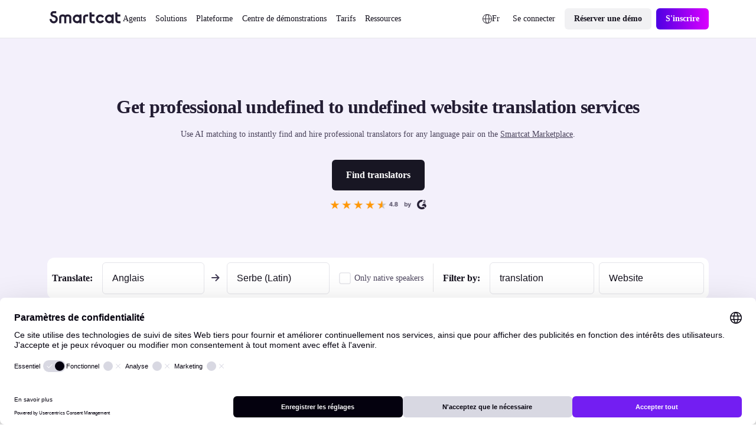

--- FILE ---
content_type: text/html;charset=utf-8
request_url: https://fr.smartcat.com/marketplace/english-serbian_latin-translation/website
body_size: 104700
content:
<!DOCTYPE html><html  lang="fr" dir="auto" class="" style="overflow: hidden" data-capo=""><head><meta charset="utf-8">
<meta name="viewport" content="width=device-width, initial-scale=1.0">
<title> to  website translation services</title>
<link rel="preconnect" href="https://www.googletagmanager.com">
<link rel="preconnect" href="https://www.google-analytics.com">
<link rel="preconnect" href="https://s3-promo-content.s3-eu-west-1.amazonaws.com">
<link rel="preconnect" href="https://gqucouwbfxremfdhdosu.supabase.co">
<link rel="preconnect" href="https://zgmt9lxb.tinifycdn.com">
<link rel="preconnect" href="https://9934pr0j.tinifycdn.com">
<link rel="preconnect" href="https://l4wt93pn.tinifycdn.com">
<link rel="preconnect" href="https://js.na.chilipiper.com">
<style>.sc23-wrapper[data-v-2f6268cf]{display:block;margin:0 auto;max-width:calc(var(--globals--dimension-mobile-content-width--mode1)*100/var(--globals--dimension-mobile-page-width--mode1)*1vw);width:100%}@media screen and (min-width:769px){.sc23-wrapper[data-v-2f6268cf]{max-width:calc(var(--globals--dimension-desktop-content-width--mode1)*100*var(--globals--dimension-desktop-content-width--mode1)/(var(--globals--dimension-desktop-page-width--mode1)*var(--globals--dimension-desktop-content-width--mode1))*1vw)}}@media screen and (min-width:1279px){.sc23-wrapper[data-v-2f6268cf]{max-width:calc(var(--globals--dimension-desktop-content-width--mode1)*var(--globals--dimension-desktop-content-width--mode1)/var(--globals--dimension-desktop-content-width--mode1)*1px)}}.sc23-wrapper-small[data-v-2f6268cf]{display:block;margin:0 auto;max-width:calc(36000/var(--globals--dimension-mobile-page-width--mode1)*1vw);width:100%}@media screen and (min-width:769px){.sc23-wrapper-small[data-v-2f6268cf]{max-width:calc(var(--globals--dimension-desktop-content-width--mode1)*74200/(var(--globals--dimension-desktop-page-width--mode1)*var(--globals--dimension-desktop-content-width--mode1))*1vw)}}@media screen and (min-width:1279px){.sc23-wrapper-small[data-v-2f6268cf]{max-width:calc(var(--globals--dimension-desktop-content-width--mode1)*742/var(--globals--dimension-desktop-content-width--mode1)*1px)}}.desktop-only[data-v-2f6268cf]{display:none}@media screen and (min-width:769px){.desktop-only[data-v-2f6268cf]{display:block}.mobile-only[data-v-2f6268cf]{display:none}}.sc-icon[data-v-2f6268cf]{font-style:normal;font-variant:normal;font-weight:400;line-height:1;margin:0;text-transform:none;--white:#fff;--black:#000;--mulberry-purple-100:#14101d;--mulberry-purple-90:#231d33;--mulberry-purple-new:#797389;--mulberry-purple:#413a53;--mulberry-purple-50:#4b445c;--mulberry-purple-45:#6b6679;--mulberry-purple-40:#aba7b3;--mulberry-purple-35:#c8c6ce;--mulberry-purple-20:#e6e5e8;--mulberry-purple-10:#f2f1f4;--mulberry-purple-0:#f9f8f9;--mulberry-purple-alpha-100:rgba(5,1,15,.94);--mulberry-purple-alpha-90:rgba(8,1,26,.89);--mulberry-purple-alpha:rgba(11,2,34,.78);--mulberry-purple-alpha-50:rgba(12,2,35,.74);--mulberry-purple-alpha-45:rgba(8,0,32,.6);--mulberry-purple-alpha-40:rgba(15,4,38,.35);--mulberry-purple-alpha-35:rgba(16,7,42,.23);--mulberry-purple-alpha-20:rgba(28,19,46,.11);--mulberry-purple-alpha-10:rgba(38,22,72,.06);--mulberry-purple-alpha-0:rgba(55,22,55,.03);--fuchsia-blue:#8160d1;--fuchsia-blue-60:#6239c6;--fuchsia-blue-10:#dbd1f2;--fuchsia-blue-0:#f3f0fb;--pink-insanity:#ce46f3;--pink-insanity-10:#f0c8fb;--pink-insanity-0:#faedfe;--denim:#0c72ed;--denim-10:#c7dffc;--denim-0:#ecf4fe;--breathtaking-mint:#00cba8;--breathtaking-mint-10:#b8f5ea;--breathtaking-mint-0:#e6fcf8;--artificial-turf:#3fbe61;--artificial-turf-10:#d3f0db;--artificial-turf-0:#f0faf3;--lightish-red:#fb3048;--lightish-red-10:#fec5cc;--lightish-red-0:#ffecee;--radiation-carrot:#ffa041;--radiation-carrot-10:#ffe2c4;--radiation-carrot-0:#fff5eb;--pink:#c010ef}.sc-icon[data-v-2f6268cf]:before{color:#413a53}.icon-16[data-v-2f6268cf]{font-size:calc(1600/var(--globals--dimension-mobile-page-width--mode1)*1vw)}@media screen and (min-width:769px){.icon-16[data-v-2f6268cf]{font-size:calc(var(--globals--dimension-desktop-content-width--mode1)*1600/(var(--globals--dimension-desktop-page-width--mode1)*var(--globals--dimension-desktop-content-width--mode1))*1vw)}}@media screen and (min-width:1279px){.icon-16[data-v-2f6268cf]{font-size:calc(var(--globals--dimension-desktop-content-width--mode1)*16/var(--globals--dimension-desktop-content-width--mode1)*1px)}}.icon-20[data-v-2f6268cf]{font-size:calc(2000/var(--globals--dimension-mobile-page-width--mode1)*1vw)}@media screen and (min-width:769px){.icon-20[data-v-2f6268cf]{font-size:calc(var(--globals--dimension-desktop-content-width--mode1)*2000/(var(--globals--dimension-desktop-page-width--mode1)*var(--globals--dimension-desktop-content-width--mode1))*1vw)}}@media screen and (min-width:1279px){.icon-20[data-v-2f6268cf]{font-size:calc(var(--globals--dimension-desktop-content-width--mode1)*20/var(--globals--dimension-desktop-content-width--mode1)*1px)}}.icon-24[data-v-2f6268cf]{font-size:calc(2400/var(--globals--dimension-mobile-page-width--mode1)*1vw)}@media screen and (min-width:769px){.icon-24[data-v-2f6268cf]{font-size:calc(var(--globals--dimension-desktop-content-width--mode1)*2400/(var(--globals--dimension-desktop-page-width--mode1)*var(--globals--dimension-desktop-content-width--mode1))*1vw)}}@media screen and (min-width:1279px){.icon-24[data-v-2f6268cf]{font-size:calc(var(--globals--dimension-desktop-content-width--mode1)*24/var(--globals--dimension-desktop-content-width--mode1)*1px)}}.icon-32[data-v-2f6268cf]{font-size:calc(3200/var(--globals--dimension-mobile-page-width--mode1)*1vw)}@media screen and (min-width:769px){.icon-32[data-v-2f6268cf]{font-size:calc(var(--globals--dimension-desktop-content-width--mode1)*3200/(var(--globals--dimension-desktop-page-width--mode1)*var(--globals--dimension-desktop-content-width--mode1))*1vw)}}@media screen and (min-width:1279px){.icon-32[data-v-2f6268cf]{font-size:calc(var(--globals--dimension-desktop-content-width--mode1)*32/var(--globals--dimension-desktop-content-width--mode1)*1px)}}.nuxt-icon[data-v-2f6268cf]{height:1em;vertical-align:middle;width:1em}.nuxt-icon--fill[data-v-2f6268cf],.nuxt-icon--fill[data-v-2f6268cf] *{fill:currentColor}</style>
<style>.nuxt-icon{height:1em;margin-bottom:.125em;vertical-align:middle;width:1em}.nuxt-icon--fill,.nuxt-icon--fill *{fill:currentColor}</style>
<style>:root{--globals--color-non-semantic-blue-10--mode1:#ecf4fe;--globals--color-non-semantic-blue-100--mode1:#0049a3;--globals--color-non-semantic-blue-20--mode1:#e0edfe;--globals--color-non-semantic-blue-30--mode1:#d5e7fe;--globals--color-non-semantic-blue-40--mode1:#b2d4fc;--globals--color-non-semantic-blue-5--mode1:#f6fafe;--globals--color-non-semantic-blue-50--mode1:#7fb8fa;--globals--color-non-semantic-blue-60--mode1:#3d92f8;--globals--color-non-semantic-blue-70--mode1:#1c7ef5;--globals--color-non-semantic-blue-80--mode1:#066fed;--globals--color-non-semantic-blue-90--mode1:#0160d4;--globals--color-non-semantic-gray-alpha-10--mode1:#30325011;--globals--color-non-semantic-gray-alpha-100--mode1:#04010eef;--globals--color-non-semantic-gray-alpha-20--mode1:#15153e1c;--globals--color-non-semantic-gray-alpha-30--mode1:#0b0b4a28;--globals--color-non-semantic-gray-alpha-40--mode1:#0300344f;--globals--color-non-semantic-gray-alpha-5--mode1:#3c445a0a;--globals--color-non-semantic-gray-alpha-50--mode1:#07012d7f;--globals--color-non-semantic-gray-alpha-60--mode1:#080422b2;--globals--color-non-semantic-gray-alpha-70--mode1:#030011d6;--globals--color-non-semantic-gray-alpha-80--mode1:#030110e2;--globals--color-non-semantic-gray-alpha-90--mode1:#03010ee8;--globals--color-non-semantic-gray-10--mode1:#f0f1f4;--globals--color-non-semantic-gray-100--mode1:#13101c;--globals--color-non-semantic-gray-20--mode1:#e5e5ea;--globals--color-non-semantic-gray-30--mode1:#d8d8e2;--globals--color-non-semantic-gray-40--mode1:#b1b0c0;--globals--color-non-semantic-gray-5--mode1:#f4f5f8;--globals--color-non-semantic-gray-50--mode1:#838096;--globals--color-non-semantic-gray-60--mode1:#524f64;--globals--color-non-semantic-gray-70--mode1:#2b2937;--globals--color-non-semantic-gray-80--mode1:#1f1d2a;--globals--color-non-semantic-gray-90--mode1:#1a1824;--globals--color-non-semantic-mint-10--mode1:#dcfcf7;--globals--color-non-semantic-mint-100--mode1:#005951;--globals--color-non-semantic-mint-20--mode1:#c2faf1;--globals--color-non-semantic-mint-30--mode1:#97ede0;--globals--color-non-semantic-mint-40--mode1:#6bdccc;--globals--color-non-semantic-mint-5--mode1:#edfffc;--globals--color-non-semantic-mint-50--mode1:#35c7b4;--globals--color-non-semantic-mint-60--mode1:#12b39f;--globals--color-non-semantic-mint-70--mode1:#009d8b;--globals--color-non-semantic-mint-80--mode1:#008778;--globals--color-non-semantic-mint-90--mode1:#007266;--globals--color-non-semantic-orange-10--mode1:#ffefe0;--globals--color-non-semantic-orange-100--mode1:#a83700;--globals--color-non-semantic-orange-20--mode1:#ffe6d1;--globals--color-non-semantic-orange-30--mode1:#ffddc2;--globals--color-non-semantic-orange-40--mode1:#ffc59a;--globals--color-non-semantic-orange-5--mode1:#fff6ed;--globals--color-non-semantic-orange-50--mode1:#ff9e59;--globals--color-non-semantic-orange-60--mode1:#ff771e;--globals--color-non-semantic-orange-70--mode1:#fa6002;--globals--color-non-semantic-orange-80--mode1:#ea5400;--globals--color-non-semantic-orange-90--mode1:#d14700;--globals--color-non-semantic-pink-10--mode1:#faecfe;--globals--color-non-semantic-pink-100--mode1:#7b089c;--globals--color-non-semantic-pink-20--mode1:#f7e0fe;--globals--color-non-semantic-pink-30--mode1:#f5d6ff;--globals--color-non-semantic-pink-40--mode1:#edb7fb;--globals--color-non-semantic-pink-5--mode1:#fcf6fe;--globals--color-non-semantic-pink-50--mode1:#e084f9;--globals--color-non-semantic-pink-60--mode1:#cf48f4;--globals--color-non-semantic-pink-70--mode1:#c326ed;--globals--color-non-semantic-pink-80--mode1:#ad13d8;--globals--color-non-semantic-pink-90--mode1:#970cbe;--globals--color-non-semantic-purple-10--mode1:#f3f1fb;--globals--color-non-semantic-purple-100--mode1:#460996;--globals--color-non-semantic-purple-20--mode1:#eeebfc;--globals--color-non-semantic-purple-30--mode1:#e2dbfc;--globals--color-non-semantic-purple-40--mode1:#c5b3fc;--globals--color-non-semantic-purple-5--mode1:#f8f7fc;--globals--color-non-semantic-purple-50--mode1:#8a59fc;--globals--color-non-semantic-purple-60--mode1:#7d39fc;--globals--color-non-semantic-purple-70--mode1:#731ef2;--globals--color-non-semantic-purple-80--mode1:#670fda;--globals--color-non-semantic-purple-90--mode1:#590bbe;--globals--color-non-semantic-red-10--mode1:#ffedef;--globals--color-non-semantic-red-100--mode1:#a10716;--globals--color-non-semantic-red-20--mode1:#ffe3e6;--globals--color-non-semantic-red-30--mode1:#ffd6da;--globals--color-non-semantic-red-40--mode1:#ffb4bb;--globals--color-non-semantic-red-5--mode1:#fff5f6;--globals--color-non-semantic-red-50--mode1:#ff808c;--globals--color-non-semantic-red-60--mode1:#ff495b;--globals--color-non-semantic-red-70--mode1:#ff2e43;--globals--color-non-semantic-red-80--mode1:#e51a2f;--globals--color-non-semantic-red-90--mode1:#c90d20;--globals--color-non-semantic-white-alpha-0--mode1:#ffffff00;--globals--color-non-semantic-white-alpha-10--mode1:#becae411;--globals--color-non-semantic-white-alpha-100--mode1:#fff;--globals--color-non-semantic-white-alpha-20--mode1:#dbe0fd1e;--globals--color-non-semantic-white-alpha-30--mode1:#d8d5fd51;--globals--color-non-semantic-white-alpha-40--mode1:#e2dffe89;--globals--color-non-semantic-white-alpha-5--mode1:#c2d8e40a;--globals--color-non-semantic-white-alpha-50--mode1:#ebebfdba;--globals--color-non-semantic-white-alpha-60--mode1:#f3f3fde0;--globals--color-non-semantic-white-alpha-70--mode1:#fafafee8;--globals--color-non-semantic-white-alpha-80--mode1:#f9fafdf4;--globals--color-non-semantic-white-alpha-90--mode1:#fbfcfff7;--utilities--component-border-color--mode1:#6a1ef2;--utilities--component-gap-m--mode1:40;--utilities--component-gap-s--mode1:16;--utilities--component-min-width--mode1:1000;--utilities--component-padding--mode1:40;--utilities--component-radius--mode1:16;--globals--dimension-desktop-content-width--mode1:1120;--globals--dimension-desktop-max-text-width--mode1:636;--globals--dimension-desktop-page-width--mode1:1280;--globals--dimension-mobile-content-width--mode1:360;--globals--dimension-mobile-max-text-width--mode1:360;--globals--dimension-mobile-page-width--mode1:390;--typography--family-body--desktop:Inter;--typography--family-body--mobile:Inter;--typography--family-heading--desktop:Plus Jakarta Sans;--typography--family-heading--mobile:Plus Jakarta Sans;--typography--letter-spacing-caption--desktop:0;--typography--letter-spacing-caption--mobile:0;--typography--letter-spacing-display--desktop:-3.5999999046325684;--typography--letter-spacing-display--mobile:-2.799999952316284;--typography--letter-spacing-h1--desktop:-0.9599999785423279;--typography--letter-spacing-h1--mobile:-0.6399999856948853;--typography--letter-spacing-h2--desktop:-0.6399999856948853;--typography--letter-spacing-h2--mobile:-0.23999999463558197;--typography--letter-spacing-h3--desktop:-0.23999999463558197;--typography--letter-spacing-h3--mobile:0;--typography--letter-spacing-h4--desktop:0;--typography--letter-spacing-h4--mobile:0.1599999964237213;--typography--letter-spacing-h5--desktop:0.1599999964237213;--typography--letter-spacing-h5--mobile:0.1599999964237213;--typography--letter-spacing-label-l--desktop:0;--typography--letter-spacing-label-l--mobile:0;--typography--letter-spacing-label-m--desktop:0;--typography--letter-spacing-label-m--mobile:0;--typography--letter-spacing-paragraph--desktop:0;--typography--letter-spacing-paragraph--mobile:0;--typography--letter-spacing-small-text--desktop:0;--typography--letter-spacing-small-text--mobile:0;--typography--line-height-caption--desktop:22;--typography--line-height-caption--mobile:20;--typography--line-height-display--desktop:80;--typography--line-height-display--mobile:64;--typography--line-height-h1--desktop:58;--typography--line-height-h1--mobile:40;--typography--line-height-h2--desktop:40;--typography--line-height-h2--mobile:32;--typography--line-height-h3--desktop:32;--typography--line-height-h3--mobile:28;--typography--line-height-h4--desktop:24;--typography--line-height-h4--mobile:24;--typography--line-height-h5--desktop:22;--typography--line-height-h5--mobile:20;--typography--line-height-label-l--desktop:20;--typography--line-height-label-l--mobile:20;--typography--line-height-label-m--desktop:20;--typography--line-height-label-m--mobile:20;--typography--line-height-paragraph--desktop:30;--typography--line-height-paragraph--mobile:26;--typography--line-height-small-text--desktop:26;--typography--line-height-small-text--mobile:22;--globals--radius-1--mode1:4;--globals--radius-2--mode1:6;--globals--radius-3--mode1:8;--globals--radius-4--mode1:12;--globals--radius-5--mode1:16;--globals--radius-6--mode1:24;--globals--radius-full--mode1:1000;--typography--size-caption--desktop:14;--typography--size-caption--mobile:12;--typography--size-display--desktop:72;--typography--size-display--mobile:56;--typography--size-h1--desktop:48;--typography--size-h1--mobile:32;--typography--size-h2--desktop:32;--typography--size-h2--mobile:24;--typography--size-h3--desktop:24;--typography--size-h3--mobile:18;--typography--size-h4--desktop:18;--typography--size-h4--mobile:16;--typography--size-h5--desktop:16;--typography--size-h5--mobile:14;--typography--size-label-l--desktop:16;--typography--size-label-l--mobile:16;--typography--size-label-m--desktop:14;--typography--size-label-m--mobile:14;--typography--size-paragraph--desktop:18;--typography--size-paragraph--mobile:16;--typography--size-small-text--desktop:16;--typography--size-small-text--mobile:14;--globals--spacing-0--mode1:0;--globals--spacing-1--mode1:2;--globals--spacing-10--mode1:56;--globals--spacing-11--mode1:64;--globals--spacing-12--mode1:80;--globals--spacing-13--mode1:96;--globals--spacing-14--mode1:120;--globals--spacing-15--mode1:160;--globals--spacing-2--mode1:4;--globals--spacing-3--mode1:8;--globals--spacing-4--mode1:12;--globals--spacing-5--mode1:16;--globals--spacing-6--mode1:24;--globals--spacing-7--mode1:32;--globals--spacing-8--mode1:40;--globals--spacing-9--mode1:48;--typography--weight-bold--desktop:Bold;--typography--weight-bold--mobile:Bold;--typography--weight-regular--desktop:Regular;--typography--weight-regular--mobile:Regular;--typography--weight-semi-bold--desktop:Semi Bold;--typography--weight-semi-bold--mobile:Semi Bold;--globals--color-semantic-brand-10--mode1:var(--globals--color-non-semantic-purple-10--mode1);--globals--color-semantic-brand-100--mode1:var(--globals--color-non-semantic-purple-100--mode1);--globals--color-semantic-brand-20--mode1:var(--globals--color-non-semantic-purple-20--mode1);--globals--color-semantic-brand-30--mode1:var(--globals--color-non-semantic-purple-30--mode1);--globals--color-semantic-brand-40--mode1:var(--globals--color-non-semantic-purple-40--mode1);--globals--color-semantic-brand-5--mode1:var(--globals--color-non-semantic-purple-5--mode1);--globals--color-semantic-brand-50--mode1:var(--globals--color-non-semantic-purple-50--mode1);--globals--color-semantic-brand-60--mode1:var(--globals--color-non-semantic-purple-60--mode1);--globals--color-semantic-brand-70--mode1:var(--globals--color-non-semantic-purple-70--mode1);--globals--color-semantic-brand-80--mode1:var(--globals--color-non-semantic-purple-80--mode1);--globals--color-semantic-brand-90--mode1:var(--globals--color-non-semantic-purple-90--mode1);--globals--color-semantic-negative-10--mode1:var(--globals--color-non-semantic-red-10--mode1);--globals--color-semantic-negative-100--mode1:var(--globals--color-non-semantic-red-100--mode1);--globals--color-semantic-negative-20--mode1:var(--globals--color-non-semantic-red-20--mode1);--globals--color-semantic-negative-30--mode1:var(--globals--color-non-semantic-red-30--mode1);--globals--color-semantic-negative-40--mode1:var(--globals--color-non-semantic-red-40--mode1);--globals--color-semantic-negative-5--mode1:var(--globals--color-non-semantic-red-5--mode1);--globals--color-semantic-negative-50--mode1:var(--globals--color-non-semantic-red-50--mode1);--globals--color-semantic-negative-60--mode1:var(--globals--color-non-semantic-red-60--mode1);--globals--color-semantic-negative-70--mode1:var(--globals--color-non-semantic-red-70--mode1);--globals--color-semantic-negative-80--mode1:var(--globals--color-non-semantic-red-80--mode1);--globals--color-semantic-negative-90--mode1:var(--globals--color-non-semantic-red-90--mode1);--sizes--spacing-page-sides--desktop:var(--globals--spacing-12--mode1);--sizes--spacing-page-sides--mobile:15;--colors--background-button-ghost-active--light:var(--globals--color-non-semantic-gray-alpha-10--mode1);--colors--background-button-ghost-active--dark:var(--globals--color-non-semantic-white-alpha-30--mode1);--colors--background-button-ghost-default--light:var(--globals--color-non-semantic-white-alpha-0--mode1);--colors--background-button-ghost-default--dark:var(--globals--color-non-semantic-white-alpha-0--mode1);--colors--background-button-ghost-hover--light:var(--globals--color-non-semantic-gray-alpha-5--mode1);--colors--background-button-ghost-hover--dark:var(--globals--color-non-semantic-white-alpha-20--mode1);--colors--background-button-primary-active--light:var(--globals--color-non-semantic-gray-alpha-60--mode1);--colors--background-button-primary-active--dark:var(--globals--color-non-semantic-white-alpha-50--mode1);--colors--background-button-primary-default--light:var(--globals--color-non-semantic-gray-alpha-90--mode1);--colors--background-button-primary-default--dark:var(--globals--color-non-semantic-white-alpha-100--mode1);--colors--background-button-primary-hover--light:var(--globals--color-non-semantic-gray-alpha-70--mode1);--colors--background-button-primary-hover--dark:var(--globals--color-non-semantic-white-alpha-70--mode1);--colors--background-button-secondary-active--light:var(--globals--color-non-semantic-gray-alpha-30--mode1);--colors--background-button-secondary-active--dark:var(--globals--color-non-semantic-white-alpha-40--mode1);--colors--background-button-secondary-default--light:var(--globals--color-non-semantic-gray-alpha-10--mode1);--colors--background-button-secondary-default--dark:var(--globals--color-non-semantic-white-alpha-20--mode1);--colors--background-button-secondary-hover--light:var(--globals--color-non-semantic-gray-alpha-20--mode1);--colors--background-button-secondary-hover--dark:var(--globals--color-non-semantic-white-alpha-30--mode1);--colors--background-interaction-active--light:var(--globals--color-non-semantic-gray-alpha-20--mode1);--colors--background-interaction-active--dark:var(--globals--color-non-semantic-white-alpha-20--mode1);--colors--background-interaction-default--light:var(--globals--color-non-semantic-white-alpha-0--mode1);--colors--background-interaction-default--dark:var(--globals--color-non-semantic-white-alpha-0--mode1);--colors--background-interaction-error--light:var(--globals--color-non-semantic-white-alpha-0--mode1);--colors--background-interaction-error--dark:var(--globals--color-non-semantic-white-alpha-0--mode1);--colors--background-interaction-focus--light:var(--globals--color-non-semantic-gray-alpha-5--mode1);--colors--background-interaction-focus--dark:var(--globals--color-non-semantic-white-alpha-5--mode1);--colors--background-interaction-hover--light:var(--globals--color-non-semantic-gray-alpha-5--mode1);--colors--background-interaction-hover--dark:var(--globals--color-non-semantic-white-alpha-5--mode1);--colors--background-interaction-selected-brand--light:var(--globals--color-semantic-brand-70--mode1);--colors--background-interaction-selected-brand--dark:var(--globals--color-semantic-brand-70--mode1);--colors--background-interaction-selected-strong--light:var(--colors--background-button-primary-default--light);--colors--background-interaction-selected-strong--dark:var(--colors--background-button-primary-default--dark);--colors--background-interaction-selected-subtle--light:var(--globals--color-non-semantic-gray-alpha-10--mode1);--colors--background-interaction-selected-subtle--dark:var(--globals--color-non-semantic-white-alpha-10--mode1);--colors--background-static-alpha-layer-1--light:var(--globals--color-non-semantic-gray-alpha-5--mode1);--colors--background-static-alpha-layer-1--dark:var(--globals--color-non-semantic-white-alpha-5--mode1);--colors--background-static-alpha-layer-2--light:var(--globals--color-non-semantic-gray-alpha-10--mode1);--colors--background-static-alpha-layer-2--dark:var(--globals--color-non-semantic-white-alpha-10--mode1);--colors--background-static-alpha-layer-3--light:var(--globals--color-non-semantic-gray-alpha-20--mode1);--colors--background-static-alpha-layer-3--dark:var(--globals--color-non-semantic-white-alpha-20--mode1);--colors--background-static-blue-layer-1--light:var(--globals--color-non-semantic-blue-10--mode1);--colors--background-static-blue-layer-1--dark:var(--globals--color-non-semantic-blue-90--mode1);--colors--background-static-blue-layer-2--light:var(--globals--color-non-semantic-blue-20--mode1);--colors--background-static-blue-layer-2--dark:var(--globals--color-non-semantic-blue-80--mode1);--colors--background-static-blue-layer-3--light:var(--globals--color-non-semantic-blue-30--mode1);--colors--background-static-blue-layer-3--dark:var(--globals--color-non-semantic-blue-70--mode1);--colors--background-static-gray-inverted--light:var(--globals--color-non-semantic-gray-100--mode1);--colors--background-static-gray-inverted--dark:var(--globals--color-non-semantic-white-alpha-100--mode1);--colors--background-static-gray-layer-0--light:var(--globals--color-non-semantic-white-alpha-100--mode1);--colors--background-static-gray-layer-0--dark:var(--globals--color-non-semantic-gray-90--mode1);--colors--background-static-gray-layer-1--light:var(--globals--color-non-semantic-gray-5--mode1);--colors--background-static-gray-layer-1--dark:var(--globals--color-non-semantic-gray-80--mode1);--colors--background-static-gray-layer-2--light:var(--globals--color-non-semantic-gray-10--mode1);--colors--background-static-gray-layer-2--dark:var(--globals--color-non-semantic-gray-70--mode1);--colors--background-static-gray-layer-3--light:var(--globals--color-non-semantic-gray-20--mode1);--colors--background-static-gray-layer-3--dark:var(--globals--color-non-semantic-gray-60--mode1);--colors--background-static-mint-layer-1--light:var(--globals--color-non-semantic-mint-10--mode1);--colors--background-static-mint-layer-1--dark:var(--globals--color-non-semantic-mint-100--mode1);--colors--background-static-mint-layer-2--light:var(--globals--color-non-semantic-mint-20--mode1);--colors--background-static-mint-layer-2--dark:var(--globals--color-non-semantic-mint-90--mode1);--colors--background-static-mint-layer-3--light:var(--globals--color-non-semantic-mint-30--mode1);--colors--background-static-mint-layer-3--dark:var(--globals--color-non-semantic-mint-80--mode1);--colors--background-static-orange-layer-1--light:var(--globals--color-non-semantic-orange-10--mode1);--colors--background-static-orange-layer-1--dark:var(--globals--color-non-semantic-orange-100--mode1);--colors--background-static-orange-layer-2--light:var(--globals--color-non-semantic-orange-20--mode1);--colors--background-static-orange-layer-2--dark:var(--globals--color-non-semantic-orange-90--mode1);--colors--background-static-orange-layer-3--light:var(--globals--color-non-semantic-orange-30--mode1);--colors--background-static-orange-layer-3--dark:var(--globals--color-non-semantic-orange-80--mode1);--colors--background-static-pink-layer-1--light:var(--globals--color-non-semantic-pink-10--mode1);--colors--background-static-pink-layer-1--dark:var(--globals--color-non-semantic-pink-100--mode1);--colors--background-static-pink-layer-2--light:var(--globals--color-non-semantic-pink-20--mode1);--colors--background-static-pink-layer-2--dark:var(--globals--color-non-semantic-pink-90--mode1);--colors--background-static-pink-layer-3--light:var(--globals--color-non-semantic-pink-30--mode1);--colors--background-static-pink-layer-3--dark:var(--globals--color-non-semantic-pink-80--mode1);--colors--background-static-purple-layer-1--light:var(--globals--color-non-semantic-purple-10--mode1);--colors--background-static-purple-layer-1--dark:var(--globals--color-non-semantic-purple-80--mode1);--colors--background-static-purple-layer-2--light:var(--globals--color-non-semantic-purple-20--mode1);--colors--background-static-purple-layer-2--dark:var(--globals--color-non-semantic-purple-70--mode1);--colors--background-static-purple-layer-3--light:var(--globals--color-non-semantic-purple-30--mode1);--colors--background-static-purple-layer-3--dark:var(--globals--color-non-semantic-purple-60--mode1);--colors--background-static-red-layer-1--light:var(--globals--color-non-semantic-red-10--mode1);--colors--background-static-red-layer-1--dark:var(--globals--color-non-semantic-red-100--mode1);--colors--background-static-red-layer-2--light:var(--globals--color-non-semantic-red-20--mode1);--colors--background-static-red-layer-2--dark:var(--globals--color-non-semantic-red-90--mode1);--colors--background-static-red-layer-3--light:var(--globals--color-non-semantic-red-30--mode1);--colors--background-static-red-layer-3--dark:var(--globals--color-non-semantic-red-80--mode1);--colors--border-button-active--light:var(--globals--color-non-semantic-gray-alpha-20--mode1);--colors--border-button-active--dark:var(--globals--color-non-semantic-white-alpha-20--mode1);--colors--border-button-default--light:var(--globals--color-non-semantic-gray-alpha-20--mode1);--colors--border-button-default--dark:var(--globals--color-non-semantic-white-alpha-20--mode1);--colors--border-button-hover--light:var(--globals--color-non-semantic-gray-alpha-20--mode1);--colors--border-button-hover--dark:var(--globals--color-non-semantic-white-alpha-20--mode1);--colors--border-divider-default--light:var(--globals--color-non-semantic-gray-alpha-20--mode1);--colors--border-divider-default--dark:var(--globals--color-non-semantic-white-alpha-20--mode1);--colors--border-focus-default--light:var(--globals--color-non-semantic-purple-40--mode1);--colors--border-focus-default--dark:var(--globals--color-non-semantic-purple-90--mode1);--colors--border-interaction-active--light:var(--globals--color-non-semantic-gray-alpha-20--mode1);--colors--border-interaction-active--dark:var(--globals--color-non-semantic-white-alpha-20--mode1);--colors--border-interaction-default--light:var(--globals--color-non-semantic-gray-alpha-20--mode1);--colors--border-interaction-default--dark:var(--globals--color-non-semantic-white-alpha-20--mode1);--colors--border-interaction-error--light:var(--globals--color-semantic-negative-80--mode1);--colors--border-interaction-error--dark:var(--globals--color-semantic-negative-70--mode1);--colors--border-interaction-hover--light:var(--globals--color-non-semantic-gray-alpha-20--mode1);--colors--border-interaction-hover--dark:var(--globals--color-non-semantic-white-alpha-20--mode1);--colors--content-interaction-active--light:var(--globals--color-non-semantic-gray-alpha-40--mode1);--colors--content-interaction-active--dark:var(--globals--color-non-semantic-white-alpha-30--mode1);--colors--content-interaction-default--light:var(--globals--color-non-semantic-gray-alpha-100--mode1);--colors--content-interaction-default--dark:var(--globals--color-non-semantic-white-alpha-100--mode1);--colors--content-interaction-error--light:var(--globals--color-semantic-negative-80--mode1);--colors--content-interaction-error--dark:var(--globals--color-semantic-negative-70--mode1);--colors--content-interaction-hover--light:var(--globals--color-non-semantic-gray-alpha-60--mode1);--colors--content-interaction-hover--dark:var(--globals--color-non-semantic-white-alpha-50--mode1);--colors--content-link-active--light:var(--globals--color-semantic-brand-50--mode1);--colors--content-link-active--dark:var(--globals--color-semantic-brand-30--mode1);--colors--content-link-default--light:var(--globals--color-semantic-brand-70--mode1);--colors--content-link-default--dark:var(--globals--color-semantic-brand-50--mode1);--colors--content-link-hover--light:var(--globals--color-semantic-brand-60--mode1);--colors--content-link-hover--dark:var(--globals--color-semantic-brand-40--mode1);--colors--content-misc-rating--light:var(--globals--color-non-semantic-orange-70--mode1);--colors--content-misc-rating--dark:var(--globals--color-non-semantic-orange-70--mode1);--colors--content-static-brand--light:var(--globals--color-semantic-brand-70--mode1);--colors--content-static-brand--dark:var(--globals--color-semantic-brand-50--mode1);--colors--content-static-inverted--light:var(--globals--color-non-semantic-white-alpha-100--mode1);--colors--content-static-inverted--dark:var(--globals--color-non-semantic-gray-100--mode1);--colors--content-static-marketplace--light:var(--globals--color-non-semantic-mint-60--mode1);--colors--content-static-marketplace--dark:var(--globals--color-non-semantic-mint-50--mode1);--colors--content-static-primary--light:var(--globals--color-non-semantic-gray-alpha-100--mode1);--colors--content-static-primary--dark:var(--globals--color-non-semantic-white-alpha-100--mode1);--colors--content-static-secondary--light:var(--globals--color-non-semantic-gray-alpha-60--mode1);--colors--content-static-secondary--dark:var(--globals--color-non-semantic-white-alpha-50--mode1);--colors--content-static-solutions--light:var(--globals--color-non-semantic-blue-70--mode1);--colors--content-static-solutions--dark:var(--globals--color-non-semantic-blue-70--mode1);--colors--content-static-tertiary--light:var(--globals--color-non-semantic-gray-alpha-40--mode1);--colors--content-static-tertiary--dark:var(--globals--color-non-semantic-white-alpha-30--mode1);--sizes--dimension-content-width--desktop:var(--globals--dimension-desktop-content-width--mode1);--sizes--dimension-content-width--mobile:var(--globals--dimension-mobile-content-width--mode1);--sizes--dimension-max-text-width--desktop:var(--globals--dimension-desktop-max-text-width--mode1);--sizes--dimension-max-text-width--mobile:var(--globals--dimension-mobile-max-text-width--mode1);--sizes--dimension-page-width--desktop:var(--globals--dimension-desktop-page-width--mode1);--sizes--dimension-page-width--mobile:var(--globals--dimension-mobile-page-width--mode1);--sizes--radius-button--desktop:var(--globals--radius-2--mode1);--sizes--radius-button--mobile:var(--globals--radius-2--mode1);--sizes--radius-button-container--desktop:var(--globals--radius-3--mode1);--sizes--radius-button-container--mobile:var(--globals--radius-3--mode1);--sizes--radius-card-contained--desktop:var(--globals--radius-3--mode1);--sizes--radius-card-contained--mobile:var(--globals--radius-3--mode1);--sizes--radius-card-regular--desktop:var(--globals--radius-5--mode1);--sizes--radius-card-regular--mobile:var(--globals--radius-5--mode1);--sizes--radius-panel--desktop:var(--globals--radius-5--mode1);--sizes--radius-panel--mobile:var(--globals--radius-5--mode1);--sizes--spacing-between-buttons-horzontal--desktop:var(--globals--spacing-3--mode1);--sizes--spacing-between-buttons-horzontal--mobile:var(--globals--spacing-3--mode1);--sizes--spacing-between-elements-1--desktop:var(--globals--spacing-1--mode1);--sizes--spacing-between-elements-1--mobile:var(--globals--spacing-1--mode1);--sizes--spacing-between-elements-10--desktop:var(--globals--spacing-11--mode1);--sizes--spacing-between-elements-10--mobile:var(--globals--spacing-9--mode1);--sizes--spacing-between-elements-11--desktop:var(--globals--spacing-12--mode1);--sizes--spacing-between-elements-11--mobile:var(--globals--spacing-11--mode1);--sizes--spacing-between-elements-2--desktop:var(--globals--spacing-2--mode1);--sizes--spacing-between-elements-2--mobile:var(--globals--spacing-2--mode1);--sizes--spacing-between-elements-3--desktop:var(--globals--spacing-3--mode1);--sizes--spacing-between-elements-3--mobile:var(--globals--spacing-3--mode1);--sizes--spacing-between-elements-4--desktop:var(--globals--spacing-4--mode1);--sizes--spacing-between-elements-4--mobile:var(--globals--spacing-3--mode1);--sizes--spacing-between-elements-5--desktop:var(--globals--spacing-5--mode1);--sizes--spacing-between-elements-5--mobile:var(--globals--spacing-4--mode1);--sizes--spacing-between-elements-6--desktop:var(--globals--spacing-6--mode1);--sizes--spacing-between-elements-6--mobile:var(--globals--spacing-5--mode1);--sizes--spacing-between-elements-7--desktop:var(--globals--spacing-7--mode1);--sizes--spacing-between-elements-7--mobile:var(--globals--spacing-6--mode1);--sizes--spacing-between-elements-8--desktop:var(--globals--spacing-8--mode1);--sizes--spacing-between-elements-8--mobile:var(--globals--spacing-7--mode1);--sizes--spacing-between-elements-9--desktop:var(--globals--spacing-10--mode1);--sizes--spacing-between-elements-9--mobile:var(--globals--spacing-8--mode1);--sizes--spacing-between-gutter-default--desktop:var(--globals--spacing-3--mode1);--sizes--spacing-between-gutter-default--mobile:var(--globals--spacing-3--mode1);--sizes--spacing-button-l-gap--desktop:var(--globals--spacing-4--mode1);--sizes--spacing-button-l-gap--mobile:var(--globals--spacing-4--mode1);--sizes--spacing-button-l-horizontal--desktop:var(--globals--spacing-6--mode1);--sizes--spacing-button-l-horizontal--mobile:var(--globals--spacing-6--mode1);--sizes--spacing-button-l-vertical--desktop:var(--globals--spacing-5--mode1);--sizes--spacing-button-l-vertical--mobile:var(--globals--spacing-5--mode1);--sizes--spacing-button-m-gap--desktop:var(--globals--spacing-3--mode1);--sizes--spacing-button-m-gap--mobile:var(--globals--spacing-3--mode1);--sizes--spacing-button-m-horizontal--desktop:var(--globals--spacing-5--mode1);--sizes--spacing-button-m-horizontal--mobile:var(--globals--spacing-5--mode1);--sizes--spacing-button-m-vertical--desktop:var(--globals--spacing-3--mode1);--sizes--spacing-button-m-vertical--mobile:var(--globals--spacing-3--mode1);--sizes--spacing-button-xl-gap--desktop:var(--globals--spacing-4--mode1);--sizes--spacing-button-xl-gap--mobile:var(--globals--spacing-4--mode1);--sizes--spacing-button-xl-horizontal--desktop:var(--globals--spacing-9--mode1);--sizes--spacing-button-xl-horizontal--mobile:var(--globals--spacing-9--mode1);--sizes--spacing-button-xl-vertical--desktop:var(--globals--spacing-6--mode1);--sizes--spacing-button-xl-vertical--mobile:var(--globals--spacing-6--mode1);--sizes--spacing-card-l-bottom--desktop:var(--globals--spacing-9--mode1);--sizes--spacing-card-l-bottom--mobile:var(--globals--spacing-6--mode1);--sizes--spacing-card-l-gap--desktop:var(--globals--spacing-6--mode1);--sizes--spacing-card-l-gap--mobile:var(--globals--spacing-5--mode1);--sizes--spacing-card-l-horizontal--desktop:var(--globals--spacing-7--mode1);--sizes--spacing-card-l-horizontal--mobile:var(--globals--spacing-5--mode1);--sizes--spacing-card-l-top--desktop:var(--globals--spacing-7--mode1);--sizes--spacing-card-l-top--mobile:var(--globals--spacing-5--mode1);--sizes--spacing-card-m-bottom--desktop:var(--globals--spacing-8--mode1);--sizes--spacing-card-m-bottom--mobile:var(--globals--spacing-6--mode1);--sizes--spacing-card-m-gap--desktop:var(--globals--spacing-6--mode1);--sizes--spacing-card-m-gap--mobile:var(--globals--spacing-5--mode1);--sizes--spacing-card-m-horizontal--desktop:var(--globals--spacing-6--mode1);--sizes--spacing-card-m-horizontal--mobile:var(--globals--spacing-5--mode1);--sizes--spacing-card-m-top--desktop:var(--globals--spacing-6--mode1);--sizes--spacing-card-m-top--mobile:var(--globals--spacing-5--mode1);--sizes--spacing-card-s-bottom--desktop:var(--globals--spacing-6--mode1);--sizes--spacing-card-s-bottom--mobile:var(--globals--spacing-6--mode1);--sizes--spacing-card-s-gap--desktop:var(--globals--spacing-5--mode1);--sizes--spacing-card-s-gap--mobile:var(--globals--spacing-5--mode1);--sizes--spacing-card-s-horizontal--desktop:var(--globals--spacing-5--mode1);--sizes--spacing-card-s-horizontal--mobile:var(--globals--spacing-5--mode1);--sizes--spacing-card-s-top--desktop:var(--globals--spacing-5--mode1);--sizes--spacing-card-s-top--mobile:var(--globals--spacing-5--mode1);--sizes--spacing-input-l-filled--desktop:var(--globals--spacing-3--mode1);--sizes--spacing-input-l-filled--mobile:var(--globals--spacing-3--mode1);--sizes--spacing-input-l-gap--desktop:var(--globals--spacing-4--mode1);--sizes--spacing-input-l-gap--mobile:var(--globals--spacing-4--mode1);--sizes--spacing-input-l-horizontal--desktop:var(--globals--spacing-5--mode1);--sizes--spacing-input-l-horizontal--mobile:var(--globals--spacing-5--mode1);--sizes--spacing-input-l-vertical--desktop:var(--globals--spacing-5--mode1);--sizes--spacing-input-l-vertical--mobile:var(--globals--spacing-5--mode1);--sizes--spacing-input-m-filled--desktop:var(--globals--spacing-2--mode1);--sizes--spacing-input-m-filled--mobile:var(--globals--spacing-2--mode1);--sizes--spacing-input-m-gap--desktop:var(--globals--spacing-3--mode1);--sizes--spacing-input-m-gap--mobile:var(--globals--spacing-3--mode1);--sizes--spacing-input-m-horizontal--desktop:var(--globals--spacing-4--mode1);--sizes--spacing-input-m-horizontal--mobile:var(--globals--spacing-4--mode1);--sizes--spacing-input-m-vertical--desktop:var(--globals--spacing-3--mode1);--sizes--spacing-input-m-vertical--mobile:var(--globals--spacing-3--mode1);--sizes--spacing-page-vertical-1--desktop:var(--globals--spacing-3--mode1);--sizes--spacing-page-vertical-1--mobile:var(--globals--spacing-3--mode1);--sizes--spacing-page-vertical-2--desktop:var(--globals--spacing-5--mode1);--sizes--spacing-page-vertical-2--mobile:var(--globals--spacing-3--mode1);--sizes--spacing-page-vertical-3--desktop:var(--globals--spacing-6--mode1);--sizes--spacing-page-vertical-3--mobile:var(--globals--spacing-6--mode1);--sizes--spacing-page-vertical-4--desktop:var(--globals--spacing-8--mode1);--sizes--spacing-page-vertical-4--mobile:var(--globals--spacing-8--mode1);--sizes--spacing-page-vertical-5--desktop:var(--globals--spacing-10--mode1);--sizes--spacing-page-vertical-5--mobile:var(--globals--spacing-9--mode1);--sizes--spacing-page-vertical-6--desktop:var(--globals--spacing-12--mode1);--sizes--spacing-page-vertical-6--mobile:var(--globals--spacing-11--mode1);--sizes--spacing-page-vertical-7--desktop:var(--globals--spacing-14--mode1);--sizes--spacing-page-vertical-7--mobile:var(--globals--spacing-12--mode1);--sizes--spacing-page-vertical-8--desktop:var(--globals--spacing-15--mode1);--sizes--spacing-page-vertical-8--mobile:var(--globals--spacing-14--mode1);--sizes--spacing-panel-bottom--desktop:var(--globals--spacing-10--mode1);--sizes--spacing-panel-bottom--mobile:var(--globals--spacing-6--mode1);--sizes--spacing-panel-horizontal--desktop:var(--globals--spacing-9--mode1);--sizes--spacing-panel-horizontal--mobile:var(--globals--spacing-5--mode1);--sizes--spacing-panel-top--desktop:var(--globals--spacing-9--mode1);--sizes--spacing-panel-top--mobile:var(--globals--spacing-5--mode1)}</style>
<style>:root{--icon-color:var(--mulberry-purple-45);--text-color:var(--mulberry-purple);--font-size:var(--font-size-m);--font-size-xxs:0.8rem;--font-size-xs:1rem;--font-size-s:1.2rem;--font-size-m:1.4rem;--font-size-l:1.6rem;--font-size-xl:2rem;--font-size-xxl:2.4rem;--font-size-xxxl:3.6rem;--line-height-3xs:18px;--line-height-2xs:20px;--line-height-xs:22px;--line-height-s:24px;--line-height-m:26px;--line-height-l:28px;--line-height-xl:32px;--line-height-2xl:40px;--line-height-3xl:58px;--indent-3xs:0.2rem;--indent-2xs:0.4rem;--indent-xs:0.6rem;--indent-s:0.8rem;--indent-m:1rem;--indent-l:1.2rem;--indent-xl:1.6rem;--indent-2xl:2rem;--indent-3xl:3rem;--indent-4xl:4rem;--font-regular:400;--font-semi-bold:600;--font-bold:700;--font-family-inter:"Inter","Sans-fallback";--white:#fff;--black:#000;--mulberry-purple-100:#14101d;--mulberry-purple-90:#231d33;--mulberry-purple-80:#2c2440;--mulberry-purple-70:#372f4a;--mulberry-purple:#413a53;--mulberry-purple-50:#4b445c;--mulberry-purple-45:#6b6679;--mulberry-purple-new:#797389;--mulberry-purple-40:#aba7b3;--mulberry-purple-35:#c8c6ce;--mulberry-purple-30:#dedce4;--mulberry-purple-20:#e6e5e8;--mulberry-purple-10:#f2f1f4;--mulberry-purple-0:#f9f8f9;--fuchsia-blue-100:#26164c;--fuchsia-blue-90:#351f6a;--fuchsia-blue-80:#442889;--fuchsia-blue-70:#5330a7;--fuchsia-blue-60:#6239c6;--fuchsia-blue:#8160d1;--fuchsia-blue-40:#9276d7;--fuchsia-blue-30:#ab94e0;--fuchsia-blue-20:#c3b3e9;--fuchsia-blue-10:#dbd1f2;--fuchsia-blue-0:#f3f0fb;--pink-insanity-100:#4a065c;--pink-insanity-90:#670881;--pink-insanity-80:#850ba6;--pink-insanity-70:#a20dcb;--pink-insanity:#c010ef;--pink-insanity-50:#ce46f3;--pink-insanity-40:#d359f4;--pink-insanity-30:#dd7ef7;--pink-insanity-20:#e7a3f9;--pink-insanity-10:#f0c8fb;--pink-insanity-0:#faedfe;--denim-100:#052d5d;--denim-90:#073f83;--denim-80:#0951a8;--denim-70:#0a63cd;--denim:#0c72ed;--denim-50:#328af5;--denim-40:#579ff6;--denim-30:#7cb5f8;--denim-20:#a2cafa;--denim-10:#c7dffc;--denim-0:#ecf4fe;--breathtaking-mint-100:#00473c;--breathtaking-mint-70:#00a182;--breathtaking-mint-60:#00b896;--breathtaking-mint:#00cba8;--breathtaking-mint-40:#2ed8ba;--breathtaking-mint-30:#5ce3cb;--breathtaking-mint-10:#b8f5ea;--artificial-turf-100:#184a26;--artificial-turf-90:#226735;--artificial-turf:#2c8544;--artificial-turf-70:#36a152;--artificial-turf-60:#3fbe61;--artificial-turf-50:#5dc97a;--artificial-turf-40:#7ad392;--artificial-turf-30:#98ddaa;--artificial-turf-20:#b5e7c2;--artificial-turf-10:#d3f0db;--artificial-turf-0:#f0faf3;--breathtaking-mint-90:#006451;--breathtaking-mint-80:#00866b;--breathtaking-mint-20:#8aecdb;--breathtaking-mint-0:#e6fcf8;--lightish-red-100:#60020d;--lightish-red-90:#870312;--lightish-red-80:#ad0317;--lightish-red-70:#cb273b;--lightish-red:#e22b41;--lightish-red-50:#fb3048;--lightish-red-40:#fc5266;--lightish-red-30:#fc7888;--lightish-red-20:#fd9faa;--lightish-red-10:#fec5cc;--lightish-red-0:#ffecee;--radiation-carrot-100:#623100;--radiation-carrot-90:#894500;--radiation-carrot-80:#b15800;--radiation-carrot-70:#d86c00;--radiation-carrot-60:#ff8000;--radiation-carrot:#ffa041;--radiation-carrot-40:#ffa74e;--radiation-carrot-30:#ffba76;--radiation-carrot-20:#ffce9d;--radiation-carrot-10:#ffe2c4;--radiation-carrot-0:#fff5eb;--link-light:#8461d9;--color-toggle:#fff;--switch-button-height:3rem;--switch-button-border-thickness:4px;--switch-transition:all 0.3s ease-in-out;--button-side-length:calc(var(--switch-button-height) - var(--switch-button-border-thickness)*2);--avatar-color-1:var(--denim-30);--avatar-color-2:var(--artificial-turf-30);--avatar-color-3:var(--pink-insanity-30);--avatar-color-4:var(--fuchsia-blue-30);--avatar-color-5:var(--radiation-carrot-30);--avatar-color-6:var(--lightish-red-30)}*,:after,:before{box-sizing:inherit}*{margin:0;padding:0}.app{min-height:100%;position:relative}html{font-family:var(--font-family-inter);font-size:10px;font-style:normal;margin:0;min-height:100vh;overflow-x:hidden;padding:0;width:100%;-webkit-font-smoothing:antialiased;-moz-osx-font-smoothing:grayscale;box-sizing:border-box}#__nuxt,body{height:100%;margin:0;width:100%}#__nuxt{padding:0}@media (any-pointer:fine){::-webkit-scrollbar{width:1.6rem}::-webkit-scrollbar-track{background-color:transparent;border-radius:10rem}::-webkit-scrollbar-thumb{background-clip:content-box;background-color:var(--mulberry-purple-35);border:.5rem solid transparent;border-radius:10rem;min-height:3rem}::-webkit-scrollbar-thumb:hover{background-color:var(--mulberry-purple-40)}::-webkit-scrollbar-thumb:disabled{background:var(--mulberry-purple-10)}}.sc-h1{font-size:var(--font-size-xxl);line-height:3rem}.sc-h1,.sc-h2{font-weight:400;margin:0;padding:0}.sc-h2{font-size:var(--font-size-xl);line-height:2.8rem}.sc-h3{font-size:var(--font-size-l);font-weight:400;line-height:2.4rem;margin:0;padding:0}.sc-caption{font-size:var(--font-size-s);line-height:1.6rem}.sc-text_regular{font-weight:var(--font-regular)}.sc-text{color:var(--text-color);font-size:var(--font-size);line-height:2rem}.sc-text_size-x-small{font-size:var(--font-size-s);line-height:1.6rem}.sc-text_size-small{font-size:var(--font-size-m);line-height:2rem}.sc-text_size-medium{font-size:var(--font-size-l);line-height:2.4rem}.sc-text_size-large{font-size:var(--font-size-xl);line-height:2.8rem}.sc-text_size-x-large{font-size:var(--font-size-xxl);line-height:3rem}.sc-text_size-xx-large{font-size:var(--font-size-xxxl);line-height:4.4rem}.sc-text_line-height_3xs{line-height:var(--line-height-3xs)}.sc-text_line-height_2xs{line-height:var(--line-height-2xs)}.sc-text_line-height_xs{line-height:var(--line-height-xs)}.sc-text_line-height_s{line-height:var(--line-height-s)}.sc-text_line-height_m{line-height:var(--line-height-m)}.sc-text_line-height_l{line-height:var(--line-height-l)}.sc-text_line-height_xl{line-height:var(--line-height-xl)}.sc-text_line-height_2xl{line-height:var(--line-height-2xl)}.sc-text_line-height_3xl{line-height:var(--line-height-3xl)}.sc-text_semibold{font-weight:var(--font-semi-bold)}.sc-text_italy{font-style:italic}.sc-text_color-inherit{color:var(--text-color)}.sc-text_bold{font-weight:var(--font-bold)}.sc-text_align-left{text-align:left}.sc-text_align-right{text-align:right}.sc-text_align-center{text-align:center}.sc-text_valign_middle{vertical-align:middle}.sc-text_color-white{color:var(--white)}.sc-text_color-mulberry-purple-new{color:var(--mulberry-purple-new)}.sc-text_color-mulberry-purple-45{color:var(--mulberry-purple-45)}.sc-text_color-mulberry-purple-90{color:var(--mulberry-purple-90)}.sc-text_nobreak{white-space:nowrap}.sc-link{color:var(--link-light);cursor:pointer}.sc-button{align-items:center;background:var(--link-light);border:none;border-radius:.6rem;box-shadow:none;box-sizing:border-box;color:var(--white);cursor:pointer;display:inline-block;font-size:var(--font-size-l);font-size:12px;font-weight:700;padding:1rem 2rem;text-align:center;text-decoration:none;transition:.1s;white-space:nowrap}.sc-button:hover{opacity:.8}.sc-button_large{font-weight:var(--font-semi-bold);height:4.4rem}.sc-button_simple{background-color:transparent;border:.1rem solid var(--mulberry-purple-20);color:var(--mulberry-purple)}.sc-button_simple:hover{background-color:var(--mulberry-purple-20);border-color:var(--mulberry-purple-30)}.sc-button_simple:active{background-color:var(--mulberry-purple-30);border-color:var(--mulberry-purple-30)}.sc-button_flat{background-color:transparent;border:.1rem solid transparent;color:var(--mulberry-purple-45)}.sc-button_flat:hover{background-color:var(--mulberry-purple-20);border-color:var(--mulberry-purple-20)}.sc-button_flat:active{background-color:var(--mulberry-purple-30);border-color:var(--mulberry-purple-30)}.button-dark,.sc-button_cta-black{align-items:center;background:var(--mulberry-purple-90);border:none;border-radius:.6rem;box-shadow:none;box-sizing:border-box;color:var(--white);-moz-column-gap:.8rem;column-gap:.8rem;cursor:pointer;display:inline-flex;font-size:var(--font-size-l);font-weight:var(--font-semi-bold);height:4.4rem;justify-content:center;line-height:2.4rem;outline:none;padding:1rem 2rem;text-align:center;transition:.1s;white-space:nowrap;width:-moz-fit-content;width:fit-content}.button-dark:hover,.sc-button_dark:hover{background:var(--mulberry-purple-70)}.sc-button_size-small{border-radius:.4rem;height:2.8rem;padding:0 1rem}.sc-button_size-small .sc-button__text{font-size:var(--font-size-m)}.sc-button_size-medium{height:3.6rem;padding:0 1.6rem}.sc-button_size-medium .sc-button__text{font-size:var(--font-size-m)}.sc-button_icon-only{padding:0 .6rem}.sc-button-link{background-color:transparent;border:none;cursor:pointer;font-family:var(--font-family-inter);padding:0;transition:background .1s ease,color .1s}.sc-button-link__mulberry-purple-new{color:var(--mulberry-purple-new)}.sc-button-link__mulberry-purple-new:hover{color:var(--mulberry-purple-50)}.sc-button-link__mulberry-purple-new:active{color:var(--mulberry-purple-80)}.sc-button-link__mulberry-purple-new .sc-button-link__text{border-bottom:1px solid var(--mulberry-purple-new)}.sc-button-link__mulberry-purple-new:hover .sc-button-link__text{border-color:var(--mulberry-purple-50)}.sc-button-link__mulberry-purple-new:active .sc-button-link__text{border-color:var(--mulberry-purple-80)}.sc-button-link_x-small{padding:.2rem 0}.sc-button-link_small,.sc-button-link_x-small{border-radius:.4rem;font-size:1.4rem;line-height:2rem}.sc-button-link_small{padding:.4rem 0}.sc-button-link_medium{border-radius:.6rem;font-size:1.4rem;line-height:2rem;padding:.8rem 0}.sc-wrapper{box-sizing:border-box;display:block;margin:0 auto;max-width:550px;width:calc(100% - 32px)}.sc-custom-html ul{list-style:none}.sc-custom-html ul li{margin-bottom:1rem;padding-left:20px;position:relative}.lang-btn{display:none!important}@media (min-width:768px){.sc-wrapper{max-width:704px}}@media (min-width:1190px){.sc-wrapper{max-width:1120px}}</style>
<style>@font-face{ascent-override:107%;font-family:Sans-fallback;size-adjust:107%;src:local("Arial")}.sc23-wrapper{display:block;margin:0 auto;max-width:calc(var(--globals--dimension-mobile-content-width--mode1)*100/var(--globals--dimension-mobile-page-width--mode1)*1vw);width:100%}@media screen and (min-width:769px){.sc23-wrapper{max-width:calc(var(--globals--dimension-desktop-content-width--mode1)*100*var(--globals--dimension-desktop-content-width--mode1)/(var(--globals--dimension-desktop-page-width--mode1)*var(--globals--dimension-desktop-content-width--mode1))*1vw)}}@media screen and (min-width:1279px){.sc23-wrapper{max-width:calc(var(--globals--dimension-desktop-content-width--mode1)*var(--globals--dimension-desktop-content-width--mode1)/var(--globals--dimension-desktop-content-width--mode1)*1px)}}.sc23-wrapper-small{display:block;margin:0 auto;max-width:calc(36000/var(--globals--dimension-mobile-page-width--mode1)*1vw);width:100%}@media screen and (min-width:769px){.sc23-wrapper-small{max-width:calc(var(--globals--dimension-desktop-content-width--mode1)*74200/(var(--globals--dimension-desktop-page-width--mode1)*var(--globals--dimension-desktop-content-width--mode1))*1vw)}}@media screen and (min-width:1279px){.sc23-wrapper-small{max-width:calc(var(--globals--dimension-desktop-content-width--mode1)*742/var(--globals--dimension-desktop-content-width--mode1)*1px)}}.desktop-only{display:none}@media screen and (min-width:769px){.desktop-only{display:block}.mobile-only{display:none}}:root{--p-body-font-family:Inter,Sans-fallback;--p-body-font-size:10px;--p-body-font-weight:400;--p-body-line-height:26px;--p-body-text-color:#4b445c}.classDisplay{color:var(--colors--content-static-primary--light);font-family:var(--typography--family-heading--mobile),var(--typography--family-body--mobile),"Sans-fallback";font-size:calc(var(--typography--size-display--mobile)*100/var(--globals--dimension-mobile-page-width--mode1)*1vw);font-weight:var(--typography--weight-bold--mobile);letter-spacing:calc(var(--typography--letter-spacing-display--mobile)*100/var(--globals--dimension-mobile-page-width--mode1)*1vw);line-height:calc(var(--typography--line-height-display--mobile)*100/var(--globals--dimension-mobile-page-width--mode1)*1vw);margin:0}@media screen and (min-width:769px){.classDisplay{font-size:calc(var(--typography--size-display--desktop)*100*var(--globals--dimension-desktop-content-width--mode1)/(var(--globals--dimension-desktop-page-width--mode1)*var(--globals--dimension-desktop-content-width--mode1))*1vw);letter-spacing:calc(var(--typography--letter-spacing-display--desktop)*100*var(--globals--dimension-desktop-content-width--mode1)/(var(--globals--dimension-desktop-page-width--mode1)*var(--globals--dimension-desktop-content-width--mode1))*1vw);line-height:calc(var(--typography--line-height-display--desktop)*100*var(--globals--dimension-desktop-content-width--mode1)/(var(--globals--dimension-desktop-page-width--mode1)*var(--globals--dimension-desktop-content-width--mode1))*1vw)}}@media screen and (min-width:1279px){.classDisplay{font-size:calc(var(--globals--dimension-desktop-content-width--mode1)*var(--typography--size-display--desktop)/var(--globals--dimension-desktop-content-width--mode1)*1px);letter-spacing:calc(var(--globals--dimension-desktop-content-width--mode1)*var(--typography--letter-spacing-display--desktop)/var(--globals--dimension-desktop-content-width--mode1)*1px);line-height:calc(var(--globals--dimension-desktop-content-width--mode1)*var(--typography--line-height-display--desktop)/var(--globals--dimension-desktop-content-width--mode1)*1px)}}.classH1{color:var(--colors--content-static-primary--light);font-family:var(--typography--family-heading--mobile),var(--typography--family-body--mobile),"Sans-fallback";font-size:calc(var(--typography--size-h1--mobile)*100/var(--globals--dimension-mobile-page-width--mode1)*1vw);font-weight:var(--typography--weight-bold--mobile);letter-spacing:calc(var(--typography--letter-spacing-h1--mobile)*100/var(--globals--dimension-mobile-page-width--mode1)*1vw);line-height:calc(var(--typography--line-height-h1--mobile)*100/var(--globals--dimension-mobile-page-width--mode1)*1vw);margin:0}@media screen and (min-width:769px){.classH1{font-size:calc(var(--typography--size-h1--desktop)*100*var(--globals--dimension-desktop-content-width--mode1)/(var(--globals--dimension-desktop-page-width--mode1)*var(--globals--dimension-desktop-content-width--mode1))*1vw);letter-spacing:calc(var(--typography--letter-spacing-h1--desktop)*100*var(--globals--dimension-desktop-content-width--mode1)/(var(--globals--dimension-desktop-page-width--mode1)*var(--globals--dimension-desktop-content-width--mode1))*1vw);line-height:calc(var(--typography--line-height-h1--desktop)*100*var(--globals--dimension-desktop-content-width--mode1)/(var(--globals--dimension-desktop-page-width--mode1)*var(--globals--dimension-desktop-content-width--mode1))*1vw)}}@media screen and (min-width:1279px){.classH1{font-size:calc(var(--globals--dimension-desktop-content-width--mode1)*var(--typography--size-h1--desktop)/var(--globals--dimension-desktop-content-width--mode1)*1px);letter-spacing:calc(var(--globals--dimension-desktop-content-width--mode1)*var(--typography--letter-spacing-h1--desktop)/var(--globals--dimension-desktop-content-width--mode1)*1px);line-height:calc(var(--globals--dimension-desktop-content-width--mode1)*var(--typography--line-height-h1--desktop)/var(--globals--dimension-desktop-content-width--mode1)*1px)}}.classH2{color:var(--colors--content-static-primary--light);font-family:var(--typography--family-heading--mobile),var(--typography--family-body--mobile),"Sans-fallback";font-size:calc(var(--typography--size-h2--mobile)*100/var(--globals--dimension-mobile-page-width--mode1)*1vw);font-weight:var(--typography--weight-bold--mobile);letter-spacing:calc(var(--typography--letter-spacing-h2--mobile)*100/var(--globals--dimension-mobile-page-width--mode1)*1vw);line-height:calc(var(--typography--line-height-h2--mobile)*100/var(--globals--dimension-mobile-page-width--mode1)*1vw);margin:0}@media screen and (min-width:769px){.classH2{font-size:calc(var(--typography--size-h2--desktop)*100*var(--globals--dimension-desktop-content-width--mode1)/(var(--globals--dimension-desktop-page-width--mode1)*var(--globals--dimension-desktop-content-width--mode1))*1vw);letter-spacing:calc(var(--typography--letter-spacing-h2--desktop)*100*var(--globals--dimension-desktop-content-width--mode1)/(var(--globals--dimension-desktop-page-width--mode1)*var(--globals--dimension-desktop-content-width--mode1))*1vw);line-height:calc(var(--typography--line-height-h2--desktop)*100*var(--globals--dimension-desktop-content-width--mode1)/(var(--globals--dimension-desktop-page-width--mode1)*var(--globals--dimension-desktop-content-width--mode1))*1vw)}}@media screen and (min-width:1279px){.classH2{font-size:calc(var(--globals--dimension-desktop-content-width--mode1)*var(--typography--size-h2--desktop)/var(--globals--dimension-desktop-content-width--mode1)*1px);letter-spacing:calc(var(--globals--dimension-desktop-content-width--mode1)*var(--typography--letter-spacing-h2--desktop)/var(--globals--dimension-desktop-content-width--mode1)*1px);line-height:calc(var(--globals--dimension-desktop-content-width--mode1)*var(--typography--line-height-h2--desktop)/var(--globals--dimension-desktop-content-width--mode1)*1px)}}.classH3{color:var(--colors--content-static-primary--light);font-family:var(--typography--family-heading--mobile),var(--typography--family-body--mobile),"Sans-fallback";font-size:calc(var(--typography--size-h3--mobile)*100/var(--globals--dimension-mobile-page-width--mode1)*1vw);font-weight:var(--typography--weight-bold--mobile);letter-spacing:calc(var(--typography--letter-spacing-h3--mobile)*100/var(--globals--dimension-mobile-page-width--mode1)*1vw);line-height:calc(var(--typography--line-height-h3--mobile)*100/var(--globals--dimension-mobile-page-width--mode1)*1vw);margin:0}@media screen and (min-width:769px){.classH3{font-size:calc(var(--typography--size-h3--desktop)*100*var(--globals--dimension-desktop-content-width--mode1)/(var(--globals--dimension-desktop-page-width--mode1)*var(--globals--dimension-desktop-content-width--mode1))*1vw);letter-spacing:calc(var(--typography--letter-spacing-h3--desktop)*100*var(--globals--dimension-desktop-content-width--mode1)/(var(--globals--dimension-desktop-page-width--mode1)*var(--globals--dimension-desktop-content-width--mode1))*1vw);line-height:calc(var(--typography--line-height-h3--desktop)*100*var(--globals--dimension-desktop-content-width--mode1)/(var(--globals--dimension-desktop-page-width--mode1)*var(--globals--dimension-desktop-content-width--mode1))*1vw)}}@media screen and (min-width:1279px){.classH3{font-size:calc(var(--globals--dimension-desktop-content-width--mode1)*var(--typography--size-h3--desktop)/var(--globals--dimension-desktop-content-width--mode1)*1px);letter-spacing:calc(var(--globals--dimension-desktop-content-width--mode1)*var(--typography--letter-spacing-h3--desktop)/var(--globals--dimension-desktop-content-width--mode1)*1px);line-height:calc(var(--globals--dimension-desktop-content-width--mode1)*var(--typography--line-height-h3--desktop)/var(--globals--dimension-desktop-content-width--mode1)*1px)}}.classH4{color:var(--colors--content-static-primary--light);font-family:var(--typography--family-heading--mobile),var(--typography--family-body--mobile),"Sans-fallback";font-size:calc(var(--typography--size-h4--mobile)*100/var(--globals--dimension-mobile-page-width--mode1)*1vw);font-weight:var(--typography--weight-bold--mobile);line-height:calc(var(--typography--line-height-h4--mobile)*100/var(--globals--dimension-mobile-page-width--mode1)*1vw);margin:0}@media screen and (min-width:769px){.classH4{font-size:calc(var(--typography--size-h4--desktop)*100*var(--globals--dimension-desktop-content-width--mode1)/(var(--globals--dimension-desktop-page-width--mode1)*var(--globals--dimension-desktop-content-width--mode1))*1vw);line-height:calc(var(--typography--line-height-h4--desktop)*100*var(--globals--dimension-desktop-content-width--mode1)/(var(--globals--dimension-desktop-page-width--mode1)*var(--globals--dimension-desktop-content-width--mode1))*1vw)}}@media screen and (min-width:1279px){.classH4{font-size:calc(var(--globals--dimension-desktop-content-width--mode1)*var(--typography--size-h4--desktop)/var(--globals--dimension-desktop-content-width--mode1)*1px);line-height:calc(var(--globals--dimension-desktop-content-width--mode1)*var(--typography--line-height-h4--desktop)/var(--globals--dimension-desktop-content-width--mode1)*1px)}}.classH4_regular{font-weight:var(--typography--weight-regular--mobile)}.classH4_regular,.classH5{color:var(--colors--content-static-primary--light)}.classH5{font-family:var(--typography--family-heading--mobile),var(--typography--family-body--mobile),"Sans-fallback";font-size:calc(var(--typography--size-h5--mobile)*100/var(--globals--dimension-mobile-page-width--mode1)*1vw);font-weight:var(--typography--weight-bold--mobile);line-height:calc(var(--typography--line-height-h5--mobile)*100/var(--globals--dimension-mobile-page-width--mode1)*1vw);margin:0}@media screen and (min-width:769px){.classH5{font-size:calc(var(--typography--size-h5--desktop)*100*var(--globals--dimension-desktop-content-width--mode1)/(var(--globals--dimension-desktop-page-width--mode1)*var(--globals--dimension-desktop-content-width--mode1))*1vw);line-height:calc(var(--typography--line-height-h5--desktop)*100*var(--globals--dimension-desktop-content-width--mode1)/(var(--globals--dimension-desktop-page-width--mode1)*var(--globals--dimension-desktop-content-width--mode1))*1vw)}}@media screen and (min-width:1279px){.classH5{font-size:calc(var(--globals--dimension-desktop-content-width--mode1)*var(--typography--size-h5--desktop)/var(--globals--dimension-desktop-content-width--mode1)*1px);line-height:calc(var(--globals--dimension-desktop-content-width--mode1)*var(--typography--line-height-h5--desktop)/var(--globals--dimension-desktop-content-width--mode1)*1px)}}.classH5_regular{color:var(--colors--content-static-primary--light);font-weight:var(--typography--weight-regular--mobile)}.classLink{cursor:pointer;display:inline;text-decoration:none}.classLink-default{color:inherit;font-size:inherit;font-weight:inherit;line-height:inherit;text-decoration:underline;transition:opacity .2s,outline .2s,-webkit-text-decoration .2s;transition:opacity .2s,text-decoration .2s,outline .2s;transition:opacity .2s,text-decoration .2s,outline .2s,-webkit-text-decoration .2s}.classLink-default:hover{text-decoration:none}.classLink-default:focus-within{outline:4px solid #dbd1f2}.classLink-default:active{opacity:.5;text-decoration:none}.classLink-high-contrast{color:#8160d1;font-size:inherit;font-weight:inherit;line-height:inherit;transition:opacity .2s,outline .2s,-webkit-text-decoration .2s;transition:opacity .2s,text-decoration .2s,outline .2s;transition:opacity .2s,text-decoration .2s,outline .2s,-webkit-text-decoration .2s}.classLink-high-contrast:hover{text-decoration:underline}.classLink-high-contrast:focus-within{outline:4px solid #dbd1f2}.classLink-high-contrast:active{opacity:.5;text-decoration:underline}.classParagraph{color:var(--colors--content-static-primary--light);font-size:calc(var(--typography--size-paragraph--mobile)*100/var(--globals--dimension-mobile-page-width--mode1)*1vw);letter-spacing:calc(var(--typography--letter-spacing-paragraph--mobile)*100/var(--globals--dimension-mobile-page-width--mode1)*1vw);line-height:calc(var(--typography--line-height-paragraph--mobile)*100/var(--globals--dimension-mobile-page-width--mode1)*1vw);margin:0}@media screen and (min-width:769px){.classParagraph{font-size:calc(var(--typography--size-paragraph--desktop)*100*var(--globals--dimension-desktop-content-width--mode1)/(var(--globals--dimension-desktop-page-width--mode1)*var(--globals--dimension-desktop-content-width--mode1))*1vw);letter-spacing:calc(var(--typography--letter-spacing-paragraph--desktop)*100*var(--globals--dimension-desktop-content-width--mode1)/(var(--globals--dimension-desktop-page-width--mode1)*var(--globals--dimension-desktop-content-width--mode1))*1vw);line-height:calc(var(--typography--line-height-paragraph--desktop)*100*var(--globals--dimension-desktop-content-width--mode1)/(var(--globals--dimension-desktop-page-width--mode1)*var(--globals--dimension-desktop-content-width--mode1))*1vw)}}@media screen and (min-width:1279px){.classParagraph{font-size:calc(var(--globals--dimension-desktop-content-width--mode1)*var(--typography--size-paragraph--desktop)/var(--globals--dimension-desktop-content-width--mode1)*1px);letter-spacing:calc(var(--globals--dimension-desktop-content-width--mode1)*var(--typography--letter-spacing-paragraph--desktop)/var(--globals--dimension-desktop-content-width--mode1)*1px);line-height:calc(var(--globals--dimension-desktop-content-width--mode1)*var(--typography--line-height-paragraph--desktop)/var(--globals--dimension-desktop-content-width--mode1)*1px)}}.classParagraph :deep(br){content:"";display:block;height:calc(var(--typography--size-paragraph--mobile)*100/var(--globals--dimension-mobile-page-width--mode1)*1vw);width:100%}@media screen and (min-width:769px){.classParagraph :deep(br){height:calc(var(--typography--size-paragraph--desktop)*100*var(--globals--dimension-desktop-content-width--mode1)/(var(--globals--dimension-desktop-page-width--mode1)*var(--globals--dimension-desktop-content-width--mode1))*1vw)}}@media screen and (min-width:1279px){.classParagraph :deep(br){height:calc(var(--globals--dimension-desktop-content-width--mode1)*var(--typography--size-paragraph--desktop)/var(--globals--dimension-desktop-content-width--mode1)*1px)}}:global(.classParagraph p+p){margin-top:calc(var(--typography--size-paragraph--mobile)*100/var(--globals--dimension-mobile-page-width--mode1)*1vw)!important}@media screen and (min-width:769px){:global(.classParagraph p+p){margin-top:calc(var(--typography--size-paragraph--desktop)*100*var(--globals--dimension-desktop-content-width--mode1)/(var(--globals--dimension-desktop-page-width--mode1)*var(--globals--dimension-desktop-content-width--mode1))*1vw)!important}}@media screen and (min-width:1279px){:global(.classParagraph p+p){margin-top:calc(var(--globals--dimension-desktop-content-width--mode1)*var(--typography--size-paragraph--desktop)/var(--globals--dimension-desktop-content-width--mode1)*1px)!important}}.classParagraph_bold{font-weight:var(--typography--weight-bold--mobile)}.classParagraph_bold,.classSmall-text{color:var(--colors--content-static-primary--light)}.classSmall-text{font-size:calc(var(--typography--size-small-text--mobile)*100/var(--globals--dimension-mobile-page-width--mode1)*1vw);letter-spacing:calc(var(--typography--letter-spacing-small-text--mobile)*100/var(--globals--dimension-mobile-page-width--mode1)*1vw);line-height:calc(var(--typography--line-height-small-text--mobile)*100/var(--globals--dimension-mobile-page-width--mode1)*1vw);margin:0}@media screen and (min-width:769px){.classSmall-text{font-size:calc(var(--typography--size-small-text--desktop)*100*var(--globals--dimension-desktop-content-width--mode1)/(var(--globals--dimension-desktop-page-width--mode1)*var(--globals--dimension-desktop-content-width--mode1))*1vw);letter-spacing:calc(var(--typography--letter-spacing-small-text--desktop)*100*var(--globals--dimension-desktop-content-width--mode1)/(var(--globals--dimension-desktop-page-width--mode1)*var(--globals--dimension-desktop-content-width--mode1))*1vw);line-height:calc(var(--typography--line-height-small-text--desktop)*100*var(--globals--dimension-desktop-content-width--mode1)/(var(--globals--dimension-desktop-page-width--mode1)*var(--globals--dimension-desktop-content-width--mode1))*1vw)}}@media screen and (min-width:1279px){.classSmall-text{font-size:calc(var(--globals--dimension-desktop-content-width--mode1)*var(--typography--size-small-text--desktop)/var(--globals--dimension-desktop-content-width--mode1)*1px);letter-spacing:calc(var(--globals--dimension-desktop-content-width--mode1)*var(--typography--letter-spacing-small-text--desktop)/var(--globals--dimension-desktop-content-width--mode1)*1px);line-height:calc(var(--globals--dimension-desktop-content-width--mode1)*var(--typography--line-height-small-text--desktop)/var(--globals--dimension-desktop-content-width--mode1)*1px)}}.classSmall-text :deep(br){content:"";display:block;height:calc(var(--typography--size-small-text--mobile)*100/var(--globals--dimension-mobile-page-width--mode1)*1vw);width:100%}@media screen and (min-width:769px){.classSmall-text :deep(br){height:calc(var(--typography--size-small-text--desktop)*100*var(--globals--dimension-desktop-content-width--mode1)/(var(--globals--dimension-desktop-page-width--mode1)*var(--globals--dimension-desktop-content-width--mode1))*1vw)}}@media screen and (min-width:1279px){.classSmall-text :deep(br){height:calc(var(--globals--dimension-desktop-content-width--mode1)*var(--typography--size-small-text--desktop)/var(--globals--dimension-desktop-content-width--mode1)*1px)}}:global(.classSmall-text p+p){margin-top:calc(var(--typography--size-small-text--mobile)*100/var(--globals--dimension-mobile-page-width--mode1)*1vw)!important}@media screen and (min-width:769px){:global(.classSmall-text p+p){margin-top:calc(var(--typography--size-small-text--desktop)*100*var(--globals--dimension-desktop-content-width--mode1)/(var(--globals--dimension-desktop-page-width--mode1)*var(--globals--dimension-desktop-content-width--mode1))*1vw)!important}}@media screen and (min-width:1279px){:global(.classSmall-text p+p){margin-top:calc(var(--globals--dimension-desktop-content-width--mode1)*var(--typography--size-small-text--desktop)/var(--globals--dimension-desktop-content-width--mode1)*1px)!important}}.classSmall-text_bold{font-weight:var(--typography--weight-bold--mobile)}.classCaption,.classSmall-text_bold{color:var(--colors--content-static-primary--light)}.classCaption{font-size:calc(var(--typography--size-caption--mobile)*100/var(--globals--dimension-mobile-page-width--mode1)*1vw);letter-spacing:calc(var(--typography--letter-spacing-caption--mobile)*100/var(--globals--dimension-mobile-page-width--mode1)*1vw);line-height:calc(var(--typography--line-height-caption--mobile)*100/var(--globals--dimension-mobile-page-width--mode1)*1vw);margin:0}@media screen and (min-width:769px){.classCaption{font-size:calc(var(--typography--size-caption--desktop)*100*var(--globals--dimension-desktop-content-width--mode1)/(var(--globals--dimension-desktop-page-width--mode1)*var(--globals--dimension-desktop-content-width--mode1))*1vw);letter-spacing:calc(var(--typography--letter-spacing-caption--desktop)*100*var(--globals--dimension-desktop-content-width--mode1)/(var(--globals--dimension-desktop-page-width--mode1)*var(--globals--dimension-desktop-content-width--mode1))*1vw);line-height:calc(var(--typography--line-height-caption--desktop)*100*var(--globals--dimension-desktop-content-width--mode1)/(var(--globals--dimension-desktop-page-width--mode1)*var(--globals--dimension-desktop-content-width--mode1))*1vw)}}@media screen and (min-width:1279px){.classCaption{font-size:calc(var(--globals--dimension-desktop-content-width--mode1)*var(--typography--size-caption--desktop)/var(--globals--dimension-desktop-content-width--mode1)*1px);letter-spacing:calc(var(--globals--dimension-desktop-content-width--mode1)*var(--typography--letter-spacing-caption--desktop)/var(--globals--dimension-desktop-content-width--mode1)*1px);line-height:calc(var(--globals--dimension-desktop-content-width--mode1)*var(--typography--line-height-caption--desktop)/var(--globals--dimension-desktop-content-width--mode1)*1px)}}.classCaption_bold{font-weight:var(--typography--weight-bold--mobile)}.classCaption_bold,.classLabel_l{color:var(--colors--content-static-primary--light)}.classLabel_l{font-size:calc(var(--typography--size-label-l--mobile)*100/var(--globals--dimension-mobile-page-width--mode1)*1vw);letter-spacing:calc(var(--typography--letter-spacing-label-l--mobile)*100/var(--globals--dimension-mobile-page-width--mode1)*1vw);line-height:calc(var(--typography--line-height-label-l--mobile)*100/var(--globals--dimension-mobile-page-width--mode1)*1vw);margin:0}@media screen and (min-width:769px){.classLabel_l{font-size:calc(var(--typography--size-label-l--desktop)*100*var(--globals--dimension-desktop-content-width--mode1)/(var(--globals--dimension-desktop-page-width--mode1)*var(--globals--dimension-desktop-content-width--mode1))*1vw);letter-spacing:calc(var(--typography--letter-spacing-label-l--desktop)*100*var(--globals--dimension-desktop-content-width--mode1)/(var(--globals--dimension-desktop-page-width--mode1)*var(--globals--dimension-desktop-content-width--mode1))*1vw);line-height:calc(var(--typography--line-height-label-l--desktop)*100*var(--globals--dimension-desktop-content-width--mode1)/(var(--globals--dimension-desktop-page-width--mode1)*var(--globals--dimension-desktop-content-width--mode1))*1vw)}}@media screen and (min-width:1279px){.classLabel_l{font-size:calc(var(--globals--dimension-desktop-content-width--mode1)*var(--typography--size-label-l--desktop)/var(--globals--dimension-desktop-content-width--mode1)*1px);letter-spacing:calc(var(--globals--dimension-desktop-content-width--mode1)*var(--typography--letter-spacing-label-l--desktop)/var(--globals--dimension-desktop-content-width--mode1)*1px);line-height:calc(var(--globals--dimension-desktop-content-width--mode1)*var(--typography--line-height-label-l--desktop)/var(--globals--dimension-desktop-content-width--mode1)*1px)}}.classLabel_m{color:var(--colors--content-static-primary--light);font-size:calc(var(--typography--size-label-m--mobile)*100/var(--globals--dimension-mobile-page-width--mode1)*1vw);letter-spacing:calc(var(--typography--letter-spacing-label-m--mobile)*100/var(--globals--dimension-mobile-page-width--mode1)*1vw);line-height:calc(var(--typography--line-height-label-m--mobile)*100/var(--globals--dimension-mobile-page-width--mode1)*1vw);margin:0}@media screen and (min-width:769px){.classLabel_m{font-size:calc(var(--typography--size-label-m--desktop)*100*var(--globals--dimension-desktop-content-width--mode1)/(var(--globals--dimension-desktop-page-width--mode1)*var(--globals--dimension-desktop-content-width--mode1))*1vw);letter-spacing:calc(var(--typography--letter-spacing-label-m--desktop)*100*var(--globals--dimension-desktop-content-width--mode1)/(var(--globals--dimension-desktop-page-width--mode1)*var(--globals--dimension-desktop-content-width--mode1))*1vw);line-height:calc(var(--typography--line-height-label-m--desktop)*100*var(--globals--dimension-desktop-content-width--mode1)/(var(--globals--dimension-desktop-page-width--mode1)*var(--globals--dimension-desktop-content-width--mode1))*1vw)}}@media screen and (min-width:1279px){.classLabel_m{font-size:calc(var(--globals--dimension-desktop-content-width--mode1)*var(--typography--size-label-m--desktop)/var(--globals--dimension-desktop-content-width--mode1)*1px);letter-spacing:calc(var(--globals--dimension-desktop-content-width--mode1)*var(--typography--letter-spacing-label-m--desktop)/var(--globals--dimension-desktop-content-width--mode1)*1px);line-height:calc(var(--globals--dimension-desktop-content-width--mode1)*var(--typography--line-height-label-m--desktop)/var(--globals--dimension-desktop-content-width--mode1)*1px)}}.classLabel_s{color:var(--colors--content-static-primary--light);font-size:calc(1000/var(--globals--dimension-mobile-page-width--mode1)*1vw);letter-spacing:0;line-height:calc(1600/var(--globals--dimension-mobile-page-width--mode1)*1vw);margin:0}@media screen and (min-width:769px){.classLabel_s{font-size:calc(var(--globals--dimension-desktop-content-width--mode1)*1000/(var(--globals--dimension-desktop-page-width--mode1)*var(--globals--dimension-desktop-content-width--mode1))*1vw);line-height:calc(var(--globals--dimension-desktop-content-width--mode1)*1600/(var(--globals--dimension-desktop-page-width--mode1)*var(--globals--dimension-desktop-content-width--mode1))*1vw)}}@media screen and (min-width:1279px){.classLabel_s{font-size:calc(var(--globals--dimension-desktop-content-width--mode1)*10/var(--globals--dimension-desktop-content-width--mode1)*1px);line-height:calc(var(--globals--dimension-desktop-content-width--mode1)*16/var(--globals--dimension-desktop-content-width--mode1)*1px)}}.classLabel_semibold{color:var(--colors--content-static-primary--light);font-weight:600}.classEyebrow{font-size:calc(var(--typography--size-caption--mobile)*100/var(--globals--dimension-mobile-page-width--mode1)*1vw);font-weight:700;letter-spacing:calc(var(--typography--letter-spacing-eyebrow--mobile)*100/var(--globals--dimension-mobile-page-width--mode1)*1vw);line-height:calc(var(--typography--line-height-caption--mobile)*100/var(--globals--dimension-mobile-page-width--mode1)*1vw);text-transform:uppercase}@media screen and (min-width:769px){.classEyebrow{font-size:calc(var(--typography--size-caption--desktop)*100*var(--globals--dimension-desktop-content-width--mode1)/(var(--globals--dimension-desktop-page-width--mode1)*var(--globals--dimension-desktop-content-width--mode1))*1vw);letter-spacing:calc(var(--typography--letter-spacing-eyebrow--desktop)*100*var(--globals--dimension-desktop-content-width--mode1)/(var(--globals--dimension-desktop-page-width--mode1)*var(--globals--dimension-desktop-content-width--mode1))*1vw);line-height:calc(var(--typography--line-height-caption--desktop)*100*var(--globals--dimension-desktop-content-width--mode1)/(var(--globals--dimension-desktop-page-width--mode1)*var(--globals--dimension-desktop-content-width--mode1))*1vw)}}@media screen and (min-width:1279px){.classEyebrow{font-size:calc(var(--globals--dimension-desktop-content-width--mode1)*var(--typography--size-caption--desktop)/var(--globals--dimension-desktop-content-width--mode1)*1px);letter-spacing:calc(var(--globals--dimension-desktop-content-width--mode1)*var(--typography--letter-spacing-eyebrow--desktop)/var(--globals--dimension-desktop-content-width--mode1)*1px);line-height:calc(var(--globals--dimension-desktop-content-width--mode1)*var(--typography--line-height-caption--desktop)/var(--globals--dimension-desktop-content-width--mode1)*1px)}}.color_white{color:#fff}.color_mulberry-purple-100{color:#14101d}.color_mulberry-purple-90{color:#231d33}.color_mulberry-purple-new{color:#797389}.color_mulberry-purple{color:#413a53}.color_mulberry-purple-50{color:#4b445c}.color_mulberry-purple-45{color:#6b6679}.color_mulberry-purple-40{color:#aba7b3}.color_mulberry-purple-35{color:#c8c6ce}.color_mulberry-purple-20{color:#e6e5e8}.color_mulberry-purple-10{color:#f2f1f4}.color_mulberry-purple-0{color:#f9f8f9}.color_mulberry-purple-alpha-100{color:rgba(5,1,15,.94)}.color_mulberry-purple-alpha-90{color:rgba(8,1,26,.89)}.color_mulberry-purple-alpha{color:rgba(11,2,34,.78)}.color_mulberry-purple-alpha-50{color:rgba(12,2,35,.74)}.color_mulberry-purple-alpha-45{color:rgba(8,0,32,.6)}.color_mulberry-purple-alpha-40{color:rgba(15,4,38,.35)}.color_mulberry-purple-alpha-35{color:rgba(16,7,42,.23)}.color_mulberry-purple-alpha-20{color:rgba(28,19,46,.11)}.color_mulberry-purple-alpha-10{color:rgba(38,22,72,.06)}.color_mulberry-purple-alpha-0{color:rgba(55,22,55,.03)}.color_fuchsia-blue{color:#8160d1}.color_fuchsia-blue-60{color:#6239c6}.color_fuchsia-blue-10{color:#dbd1f2}.color_fuchsia-blue-0{color:#f3f0fb}.color_pink-insanity{color:#ce46f3}.color_pink-insanity-10{color:#f0c8fb}.color_pink-insanity-0{color:#faedfe}.color_denim{color:#0c72ed}.color_denim-10{color:#c7dffc}.color_denim-0{color:#ecf4fe}.color_breathtaking-mint{color:#00cba8}.color_breathtaking-mint-10{color:#b8f5ea}.color_breathtaking-mint-0{color:#e6fcf8}.color_artificial-turf{color:#3fbe61}.color_artificial-turf-10{color:#d3f0db}.color_artificial-turf-0{color:#f0faf3}.color_lightish-red{color:#fb3048}.color_lightish-red-10{color:#fec5cc}.color_lightish-red-0{color:#ffecee}.color_radiation-carrot{color:#ffa041}.color_radiation-carrot-10{color:#ffe2c4}.color_radiation-carrot-0{color:#fff5eb}.color_pink{color:#c010ef}.color_content-interaction-active--light{color:var(--colors--content-static-tertiary--light)}.color_content-interaction-active--dark{color:var(--colors--content-static-tertiary--dark)}.color_content-interaction-default--light{color:var(--colors--content-static-primary--light)}.color_content-interaction-default--dark{color:var(--colors--content-static-primary--dark)}.color_content-interaction-error--light{color:var(--colors--border-interaction-error--light)}.color_content-interaction-error--dark{color:var(--colors--border-interaction-error--dark)}.color_content-interaction-hover--light{color:var(--colors--background-button-primary-active--light)}.color_content-interaction-hover--dark{color:var(--colors--background-button-primary-active--dark)}.color_content-link-active--light{color:var(--colors--content-link-active--light)}.color_content-link-active--dark{color:var(--colors--content-link-active--dark)}.color_content-link-default--light{color:var(--colors--content-link-default--light)}.color_content-link-default--dark{color:var(--colors--content-link-default--dark)}.color_content-link-hover--light{color:var(--colors--content-link-hover--light)}.color_content-link-hover--dark{color:var(--colors--content-link-hover--dark)}.color_content-static-brand--light{color:var(--colors--content-link-default--light)}.color_content-static-brand--dark{color:var(--colors--content-link-default--dark)}.color_content-static-inverted--light{color:var(--colors--background-static-gray-layer-0--light)}.color_content-static-inverted--dark{color:var(--colors--background-static-gray-layer-0--dark)}.color_content-static-primary--light{color:var(--colors--content-static-primary--light)}.color_content-static-primary--dark{color:var(--colors--content-static-primary--dark)}.color_content-static-secondary--light{color:var(--colors--background-button-primary-active--light)}.color_content-static-secondary--dark{color:var(--colors--background-button-primary-active--dark)}.color_content-static-tertiary--light{color:var(--colors--content-static-tertiary--light)}.color_content-static-tertiary--dark{color:var(--colors--content-static-tertiary--dark)}</style>
<style>@font-face{ascent-override:107%;font-family:Sans-fallback;size-adjust:107%;src:local("Arial")}.sc23-wrapper{display:block;margin:0 auto;max-width:calc(var(--globals--dimension-mobile-content-width--mode1)*100/var(--globals--dimension-mobile-page-width--mode1)*1vw);width:100%}@media screen and (min-width:769px){.sc23-wrapper{max-width:calc(var(--globals--dimension-desktop-content-width--mode1)*100*var(--globals--dimension-desktop-content-width--mode1)/(var(--globals--dimension-desktop-page-width--mode1)*var(--globals--dimension-desktop-content-width--mode1))*1vw)}}@media screen and (min-width:1279px){.sc23-wrapper{max-width:calc(var(--globals--dimension-desktop-content-width--mode1)*var(--globals--dimension-desktop-content-width--mode1)/var(--globals--dimension-desktop-content-width--mode1)*1px)}}.sc23-wrapper-small{display:block;margin:0 auto;max-width:calc(36000/var(--globals--dimension-mobile-page-width--mode1)*1vw);width:100%}@media screen and (min-width:769px){.sc23-wrapper-small{max-width:calc(var(--globals--dimension-desktop-content-width--mode1)*74200/(var(--globals--dimension-desktop-page-width--mode1)*var(--globals--dimension-desktop-content-width--mode1))*1vw)}}@media screen and (min-width:1279px){.sc23-wrapper-small{max-width:calc(var(--globals--dimension-desktop-content-width--mode1)*742/var(--globals--dimension-desktop-content-width--mode1)*1px)}}.desktop-only{display:none}@media screen and (min-width:769px){.desktop-only{display:block}.mobile-only{display:none}}.editor-css h1,.editor-css h2,.editor-css h3,.editor-css h4,.editor-css h5,.editor-css ol,.editor-css p,.editor-css ul{margin:0;padding:0}.editor-css h1{color:#14101d;font-family:Plus Jakarta Sans,Inter,Sans-fallback;font-size:calc(3200/var(--globals--dimension-mobile-page-width--mode1)*1vw);font-weight:700;letter-spacing:-.03em;line-height:calc(4000/var(--globals--dimension-mobile-page-width--mode1)*1vw)}@media screen and (min-width:769px){.editor-css h1{font-size:calc(var(--globals--dimension-desktop-content-width--mode1)*4800/(var(--globals--dimension-desktop-page-width--mode1)*var(--globals--dimension-desktop-content-width--mode1))*1vw);line-height:calc(var(--globals--dimension-desktop-content-width--mode1)*5800/(var(--globals--dimension-desktop-page-width--mode1)*var(--globals--dimension-desktop-content-width--mode1))*1vw)}}@media screen and (min-width:1279px){.editor-css h1{font-size:calc(var(--globals--dimension-desktop-content-width--mode1)*48/var(--globals--dimension-desktop-content-width--mode1)*1px);line-height:calc(var(--globals--dimension-desktop-content-width--mode1)*58/var(--globals--dimension-desktop-content-width--mode1)*1px)}}.editor-css h2{color:#14101d;font-family:Plus Jakarta Sans,Inter,Sans-fallback;font-size:calc(2400/var(--globals--dimension-mobile-page-width--mode1)*1vw);font-weight:700;letter-spacing:-.02em;line-height:calc(3200/var(--globals--dimension-mobile-page-width--mode1)*1vw)}@media screen and (min-width:769px){.editor-css h2{font-size:calc(var(--globals--dimension-desktop-content-width--mode1)*3200/(var(--globals--dimension-desktop-page-width--mode1)*var(--globals--dimension-desktop-content-width--mode1))*1vw);letter-spacing:-.03em;line-height:calc(var(--globals--dimension-desktop-content-width--mode1)*4000/(var(--globals--dimension-desktop-page-width--mode1)*var(--globals--dimension-desktop-content-width--mode1))*1vw)}}@media screen and (min-width:1279px){.editor-css h2{font-size:calc(var(--globals--dimension-desktop-content-width--mode1)*32/var(--globals--dimension-desktop-content-width--mode1)*1px);line-height:calc(var(--globals--dimension-desktop-content-width--mode1)*40/var(--globals--dimension-desktop-content-width--mode1)*1px)}}.editor-css h3{color:#14101d;font-family:Plus Jakarta Sans,Inter,Sans-fallback;font-size:calc(1800/var(--globals--dimension-mobile-page-width--mode1)*1vw);font-weight:700;letter-spacing:-.01em;line-height:calc(2800/var(--globals--dimension-mobile-page-width--mode1)*1vw)}@media screen and (min-width:769px){.editor-css h3{font-size:calc(var(--globals--dimension-desktop-content-width--mode1)*2400/(var(--globals--dimension-desktop-page-width--mode1)*var(--globals--dimension-desktop-content-width--mode1))*1vw);letter-spacing:-.02em;line-height:calc(var(--globals--dimension-desktop-content-width--mode1)*3200/(var(--globals--dimension-desktop-page-width--mode1)*var(--globals--dimension-desktop-content-width--mode1))*1vw)}}@media screen and (min-width:1279px){.editor-css h3{font-size:calc(var(--globals--dimension-desktop-content-width--mode1)*24/var(--globals--dimension-desktop-content-width--mode1)*1px);letter-spacing:-.02em;line-height:calc(var(--globals--dimension-desktop-content-width--mode1)*32/var(--globals--dimension-desktop-content-width--mode1)*1px)}}.editor-css h4{color:#4b445c;font-family:Plus Jakarta Sans,Inter,Sans-fallback;font-size:calc(1600/var(--globals--dimension-mobile-page-width--mode1)*1vw);font-weight:400;line-height:calc(2400/var(--globals--dimension-mobile-page-width--mode1)*1vw)}@media screen and (min-width:769px){.editor-css h4{font-size:calc(var(--globals--dimension-desktop-content-width--mode1)*1800/(var(--globals--dimension-desktop-page-width--mode1)*var(--globals--dimension-desktop-content-width--mode1))*1vw);line-height:calc(var(--globals--dimension-desktop-content-width--mode1)*2400/(var(--globals--dimension-desktop-page-width--mode1)*var(--globals--dimension-desktop-content-width--mode1))*1vw)}}@media screen and (min-width:1279px){.editor-css h4{font-size:calc(var(--globals--dimension-desktop-content-width--mode1)*18/var(--globals--dimension-desktop-content-width--mode1)*1px);line-height:calc(var(--globals--dimension-desktop-content-width--mode1)*24/var(--globals--dimension-desktop-content-width--mode1)*1px)}}.editor-css h4 b{color:#14101d;font-weight:700}.editor-css h5{color:#4b445c;font-family:Plus Jakarta Sans,Inter,Sans-fallback;font-size:calc(1400/var(--globals--dimension-mobile-page-width--mode1)*1vw);font-weight:400;line-height:calc(2000/var(--globals--dimension-mobile-page-width--mode1)*1vw)}@media screen and (min-width:769px){.editor-css h5{font-size:calc(var(--globals--dimension-desktop-content-width--mode1)*1600/(var(--globals--dimension-desktop-page-width--mode1)*var(--globals--dimension-desktop-content-width--mode1))*1vw);line-height:calc(var(--globals--dimension-desktop-content-width--mode1)*2200/(var(--globals--dimension-desktop-page-width--mode1)*var(--globals--dimension-desktop-content-width--mode1))*1vw)}}@media screen and (min-width:1279px){.editor-css h5{font-size:calc(var(--globals--dimension-desktop-content-width--mode1)*16/var(--globals--dimension-desktop-content-width--mode1)*1px);line-height:calc(var(--globals--dimension-desktop-content-width--mode1)*22/var(--globals--dimension-desktop-content-width--mode1)*1px)}}.editor-css h5 b{color:#14101d;font-weight:700}.editor-css p{color:#4b445c;font-size:calc(1600/var(--globals--dimension-mobile-page-width--mode1)*1vw);line-height:calc(2600/var(--globals--dimension-mobile-page-width--mode1)*1vw)}@media screen and (min-width:769px){.editor-css p{font-size:calc(var(--globals--dimension-desktop-content-width--mode1)*1800/(var(--globals--dimension-desktop-page-width--mode1)*var(--globals--dimension-desktop-content-width--mode1))*1vw);line-height:calc(var(--globals--dimension-desktop-content-width--mode1)*3000/(var(--globals--dimension-desktop-page-width--mode1)*var(--globals--dimension-desktop-content-width--mode1))*1vw)}}@media screen and (min-width:1279px){.editor-css p{font-size:calc(var(--globals--dimension-desktop-content-width--mode1)*18/var(--globals--dimension-desktop-content-width--mode1)*1px);line-height:calc(var(--globals--dimension-desktop-content-width--mode1)*30/var(--globals--dimension-desktop-content-width--mode1)*1px)}}.editor-css h5 p{color:#14101d;font-weight:700}.editor-css a,.editor-css a:link,.editor-css a:visited{color:inherit;font-size:inherit;font-style:inherit;font-weight:inherit;text-decoration:underline;transition:opacity .2s,outline .2s,-webkit-text-decoration .2s;transition:opacity .2s,text-decoration .2s,outline .2s;transition:opacity .2s,text-decoration .2s,outline .2s,-webkit-text-decoration .2s}.editor-css a:visited{opacity:.7}.editor-css a:hover{color:inherit;text-decoration:none}.editor-css a:active{opacity:.5;text-decoration:none}.editor-css a:focus{outline:4px solid #dbd1f2}.editor-css ul{list-style-type:disc}.editor-css ul li{list-style:disc;margin-bottom:1rem;padding-left:15px}.editor-css ol li{counter-increment:section}.editor-css b{color:#14101d;font-weight:700}.editor-css i{font-style:italic}.editor-css u{text-decoration:underline}.editor-css s{text-decoration:line-through}.editor-css blockquote{border-left:4px solid grey;padding-left:8px}.editor-css hr{margin-bottom:16px;margin-top:16px}.editor-css table{border-collapse:collapse;margin:0;overflow:hidden;table-layout:fixed;width:100%}.editor-css table td,.editor-css table th{border:2px solid #ced4da;box-sizing:border-box;min-width:1em;padding:3px 5px;position:relative;vertical-align:top}.editor-css table td>*,.editor-css table th>*{margin-bottom:0}.editor-css table th{background-color:#f1f3f5;color:#14101d;font-weight:700;text-align:left}.editor-css table p{margin:0}.editor-css.tableWrapper{overflow-x:auto;padding:1rem 0}.tip-tap-custom-link,.tip-tap-custom-link:link,.tip-tap-custom-link:visited{color:inherit;font-size:inherit;font-style:inherit;font-weight:inherit;text-decoration:underline;transition:opacity .2s,outline .2s,-webkit-text-decoration .2s;transition:opacity .2s,text-decoration .2s,outline .2s;transition:opacity .2s,text-decoration .2s,outline .2s,-webkit-text-decoration .2s}.tip-tap-custom-link:visited{opacity:.7}.tip-tap-custom-link:hover{color:inherit;text-decoration:none}.tip-tap-custom-link:active{opacity:.5;text-decoration:none}.tip-tap-custom-link:focus{outline:4px solid #dbd1f2}[class*="--light"][class*=classH]>p>.tip-tap-custom-link:active,[class*="--light"][class*=classH]>p>.tip-tap-custom-link:hover,[class*="--light"][class*=classH]>p>.tip-tap-custom-link:link,[class*="--light"][class*=classH]>p>.tip-tap-custom-link:visited{text-decoration-color:var(--colors--content-static-tertiary--light);text-decoration-thickness:1px;text-underline-offset:5%}[class*="--dark"][class*=classH]>p>.tip-tap-custom-link:active,[class*="--dark"][class*=classH]>p>.tip-tap-custom-link:hover,[class*="--dark"][class*=classH]>p>.tip-tap-custom-link:link,[class*="--dark"][class*=classH]>p>.tip-tap-custom-link:visited{text-decoration-color:var(--colors--content-static-tertiary--dark);text-decoration-thickness:1px;text-underline-offset:5%}</style>
<style>.sc23-wrapper[data-v-d47c7348]{display:block;margin:0 auto;max-width:calc(var(--globals--dimension-mobile-content-width--mode1)*100/var(--globals--dimension-mobile-page-width--mode1)*1vw);width:100%}@media screen and (min-width:769px){.sc23-wrapper[data-v-d47c7348]{max-width:calc(var(--globals--dimension-desktop-content-width--mode1)*100*var(--globals--dimension-desktop-content-width--mode1)/(var(--globals--dimension-desktop-page-width--mode1)*var(--globals--dimension-desktop-content-width--mode1))*1vw)}}@media screen and (min-width:1279px){.sc23-wrapper[data-v-d47c7348]{max-width:calc(var(--globals--dimension-desktop-content-width--mode1)*var(--globals--dimension-desktop-content-width--mode1)/var(--globals--dimension-desktop-content-width--mode1)*1px)}}.sc23-wrapper-small[data-v-d47c7348]{display:block;margin:0 auto;max-width:calc(36000/var(--globals--dimension-mobile-page-width--mode1)*1vw);width:100%}@media screen and (min-width:769px){.sc23-wrapper-small[data-v-d47c7348]{max-width:calc(var(--globals--dimension-desktop-content-width--mode1)*74200/(var(--globals--dimension-desktop-page-width--mode1)*var(--globals--dimension-desktop-content-width--mode1))*1vw)}}@media screen and (min-width:1279px){.sc23-wrapper-small[data-v-d47c7348]{max-width:calc(var(--globals--dimension-desktop-content-width--mode1)*742/var(--globals--dimension-desktop-content-width--mode1)*1px)}}.desktop-only[data-v-d47c7348]{display:none}@media screen and (min-width:769px){.desktop-only[data-v-d47c7348]{display:block}.mobile-only[data-v-d47c7348]{display:none}}.ui-popup[data-v-d47c7348]{background:var(--colors--background-static-gray-layer-0--light);border-radius:calc(var(--sizes--radius-card-regular--mobile)*100/var(--globals--dimension-mobile-page-width--mode1)*1vw);bottom:calc(800/var(--globals--dimension-mobile-page-width--mode1)*1vw);box-shadow:0 16px 64px 0 rgba(20,16,29,.07);display:flex;flex-direction:column;height:-moz-fit-content;height:fit-content;left:calc(800/var(--globals--dimension-mobile-page-width--mode1)*1vw);margin:auto;max-height:calc(100vh - 1600/var(--globals--dimension-mobile-page-width--mode1)*1vw);max-height:calc(100dvh - 1600/var(--globals--dimension-mobile-page-width--mode1)*1vw);padding:calc(var(--sizes--spacing-card-l-top--mobile)*100/var(--globals--dimension-mobile-page-width--mode1)*1vw) 0;position:fixed;right:calc(800/var(--globals--dimension-mobile-page-width--mode1)*1vw);top:calc(800/var(--globals--dimension-mobile-page-width--mode1)*1vw);width:calc(100% - 1600/var(--globals--dimension-mobile-page-width--mode1)*1vw);z-index:1055}@media screen and (min-width:769px){.ui-popup[data-v-d47c7348]{border-radius:calc(var(--sizes--radius-card-regular--desktop)*100*var(--globals--dimension-desktop-content-width--mode1)/(var(--globals--dimension-desktop-page-width--mode1)*var(--globals--dimension-desktop-content-width--mode1))*1vw);bottom:calc(var(--globals--dimension-desktop-content-width--mode1)*1600/(var(--globals--dimension-desktop-page-width--mode1)*var(--globals--dimension-desktop-content-width--mode1))*1vw);left:calc(var(--globals--dimension-desktop-content-width--mode1)*1600/(var(--globals--dimension-desktop-page-width--mode1)*var(--globals--dimension-desktop-content-width--mode1))*1vw);max-height:calc(100vh - var(--globals--dimension-desktop-content-width--mode1)*3200/(var(--globals--dimension-desktop-page-width--mode1)*var(--globals--dimension-desktop-content-width--mode1))*1vw);max-width:calc(var(--globals--dimension-desktop-content-width--mode1)*55800/(var(--globals--dimension-desktop-page-width--mode1)*var(--globals--dimension-desktop-content-width--mode1))*1vw);padding:calc(var(--sizes--spacing-card-l-top--desktop)*100*var(--globals--dimension-desktop-content-width--mode1)/(var(--globals--dimension-desktop-page-width--mode1)*var(--globals--dimension-desktop-content-width--mode1))*1vw) 0;right:calc(var(--globals--dimension-desktop-content-width--mode1)*1600/(var(--globals--dimension-desktop-page-width--mode1)*var(--globals--dimension-desktop-content-width--mode1))*1vw);top:calc(var(--globals--dimension-desktop-content-width--mode1)*1600/(var(--globals--dimension-desktop-page-width--mode1)*var(--globals--dimension-desktop-content-width--mode1))*1vw)}}@media screen and (min-width:1279px){.ui-popup[data-v-d47c7348]{border-radius:calc(var(--globals--dimension-desktop-content-width--mode1)*var(--sizes--radius-card-regular--desktop)/var(--globals--dimension-desktop-content-width--mode1)*1px);bottom:calc(var(--globals--dimension-desktop-content-width--mode1)*16/var(--globals--dimension-desktop-content-width--mode1)*1px);left:calc(var(--globals--dimension-desktop-content-width--mode1)*16/var(--globals--dimension-desktop-content-width--mode1)*1px);max-height:calc(100vh - var(--globals--dimension-desktop-content-width--mode1)*32/var(--globals--dimension-desktop-content-width--mode1)*1px);max-width:calc(var(--globals--dimension-desktop-content-width--mode1)*558/var(--globals--dimension-desktop-content-width--mode1)*1px);padding:calc(var(--globals--dimension-desktop-content-width--mode1)*var(--sizes--spacing-card-l-top--desktop)/var(--globals--dimension-desktop-content-width--mode1)*1px) 0;right:calc(var(--globals--dimension-desktop-content-width--mode1)*16/var(--globals--dimension-desktop-content-width--mode1)*1px);top:calc(var(--globals--dimension-desktop-content-width--mode1)*16/var(--globals--dimension-desktop-content-width--mode1)*1px)}}@media screen and (min-width:769px){.ui-popup[data-v-d47c7348]:has(.ui-popup__body_frame){max-width:calc(var(--globals--dimension-desktop-content-width--mode1)*93000/(var(--globals--dimension-desktop-page-width--mode1)*var(--globals--dimension-desktop-content-width--mode1))*1vw)}}@media screen and (min-width:1279px){.ui-popup[data-v-d47c7348]:has(.ui-popup__body_frame){max-width:calc(var(--globals--dimension-desktop-content-width--mode1)*930/var(--globals--dimension-desktop-content-width--mode1)*1px)}}.ui-popup:has(.ui-popup__body_frame) .ui-popup__header_underline[data-v-d47c7348]{border:none}.ui-popup_bordered[data-v-d47c7348]{border:1px solid var(--colors--border-divider-default--light)}.ui-popup_pos_right[data-v-d47c7348]{margin-right:0}.ui-popup_pos_right-bottom[data-v-d47c7348]{margin-bottom:0;margin-right:0}.ui-popup_pos_full[data-v-d47c7348]{padding:0}@media screen and (min-width:769px){.ui-popup_pos_full[data-v-d47c7348]{max-width:calc(var(--globals--dimension-desktop-content-width--mode1)*105000/(var(--globals--dimension-desktop-page-width--mode1)*var(--globals--dimension-desktop-content-width--mode1))*1vw)}}@media screen and (min-width:1279px){.ui-popup_pos_full[data-v-d47c7348]{max-width:calc(var(--globals--dimension-desktop-content-width--mode1)*1050/var(--globals--dimension-desktop-content-width--mode1)*1px)}}.ui-popup__overlay[data-v-d47c7348]{background:var(--globals--color-non-semantic-gray-30--mode1);height:100%;left:0;opacity:0;position:fixed;top:0;transition:opacity .45s ease-in-out;visibility:hidden;width:100%;z-index:1050}.ui-popup__overlay_active[data-v-d47c7348]{opacity:.9;visibility:visible}.ui-popup__overlay_hidden[data-v-d47c7348]{display:none}.ui-popup__title[data-v-d47c7348]{color:var(--colors--content-static-primary--light)}.ui-popup__header[data-v-d47c7348]{display:flex;flex-direction:row;gap:calc(var(--sizes--spacing-between-elements-8--mobile)*100/var(--globals--dimension-mobile-page-width--mode1)*1vw);justify-content:space-between;padding:0 calc(var(--sizes--spacing-card-l-horizontal--mobile)*100/var(--globals--dimension-mobile-page-width--mode1)*1vw);padding-bottom:calc(var(--sizes--spacing-between-elements-6--mobile)*100/var(--globals--dimension-mobile-page-width--mode1)*1vw)}@media screen and (min-width:769px){.ui-popup__header[data-v-d47c7348]{gap:calc(var(--sizes--spacing-between-elements-8--desktop)*100*var(--globals--dimension-desktop-content-width--mode1)/(var(--globals--dimension-desktop-page-width--mode1)*var(--globals--dimension-desktop-content-width--mode1))*1vw);padding:0 calc(var(--sizes--spacing-card-l-horizontal--desktop)*100*var(--globals--dimension-desktop-content-width--mode1)/(var(--globals--dimension-desktop-page-width--mode1)*var(--globals--dimension-desktop-content-width--mode1))*1vw);padding-bottom:calc(var(--sizes--spacing-between-elements-6--desktop)*100*var(--globals--dimension-desktop-content-width--mode1)/(var(--globals--dimension-desktop-page-width--mode1)*var(--globals--dimension-desktop-content-width--mode1))*1vw)}}@media screen and (min-width:1279px){.ui-popup__header[data-v-d47c7348]{gap:calc(var(--globals--dimension-desktop-content-width--mode1)*var(--sizes--spacing-between-elements-8--desktop)/var(--globals--dimension-desktop-content-width--mode1)*1px);padding:0 calc(var(--globals--dimension-desktop-content-width--mode1)*var(--sizes--spacing-card-l-horizontal--desktop)/var(--globals--dimension-desktop-content-width--mode1)*1px);padding-bottom:calc(var(--globals--dimension-desktop-content-width--mode1)*var(--sizes--spacing-between-elements-6--desktop)/var(--globals--dimension-desktop-content-width--mode1)*1px)}}.ui-popup__header_underline[data-v-d47c7348]{border-bottom:1px solid var(--colors--border-divider-default--light)}.ui-popup__body[data-v-d47c7348]{overflow:auto}.ui-popup__body[data-v-d47c7348]:has(.chili-piper__widget_without-request-a-call){overflow:hidden!important}.ui-popup__body_frame[data-v-d47c7348]{overflow:visible;padding-top:0}.ui-popup__body_frame[data-v-d47c7348] iframe{aspect-ratio:16/9;height:auto;max-width:100%;min-width:100%}.ui-popup__unavailable[data-v-d47c7348]{background-color:var(--colors--background-static-gray-layer-1--light);border-radius:calc(var(--sizes--radius-panel--mobile)*100/var(--globals--dimension-mobile-page-width--mode1)*1vw);display:flex;flex:0 0 auto;max-width:100%;min-height:calc(24000/var(--globals--dimension-mobile-page-width--mode1)*1vw);padding:calc(var(--sizes--spacing-panel-top--mobile)*100/var(--globals--dimension-mobile-page-width--mode1)*1vw) calc(var(--sizes--spacing-panel-horizontal--mobile)*100/var(--globals--dimension-mobile-page-width--mode1)*1vw) calc(var(--sizes--spacing-panel-bottom--mobile)*100/var(--globals--dimension-mobile-page-width--mode1)*1vw) calc(var(--sizes--spacing-panel-horizontal--mobile)*100/var(--globals--dimension-mobile-page-width--mode1)*1vw);position:relative}@media screen and (min-width:769px){.ui-popup__unavailable[data-v-d47c7348]{border-radius:calc(var(--sizes--radius-panel--desktop)*100*var(--globals--dimension-desktop-content-width--mode1)/(var(--globals--dimension-desktop-page-width--mode1)*var(--globals--dimension-desktop-content-width--mode1))*1vw);min-height:calc(var(--globals--dimension-desktop-content-width--mode1)*32000/(var(--globals--dimension-desktop-page-width--mode1)*var(--globals--dimension-desktop-content-width--mode1))*1vw);min-width:calc(var(--globals--dimension-desktop-content-width--mode1)*64000/(var(--globals--dimension-desktop-page-width--mode1)*var(--globals--dimension-desktop-content-width--mode1))*1vw);padding:calc(var(--sizes--spacing-panel-top--desktop)*100*var(--globals--dimension-desktop-content-width--mode1)/(var(--globals--dimension-desktop-page-width--mode1)*var(--globals--dimension-desktop-content-width--mode1))*1vw) 0 calc(var(--sizes--spacing-panel-bottom--desktop)*100*var(--globals--dimension-desktop-content-width--mode1)/(var(--globals--dimension-desktop-page-width--mode1)*var(--globals--dimension-desktop-content-width--mode1))*1vw) 0}}@media screen and (min-width:1279px){.ui-popup__unavailable[data-v-d47c7348]{border-radius:calc(var(--globals--dimension-desktop-content-width--mode1)*var(--sizes--radius-panel--desktop)/var(--globals--dimension-desktop-content-width--mode1)*1px);min-height:calc(var(--globals--dimension-desktop-content-width--mode1)*320/var(--globals--dimension-desktop-content-width--mode1)*1px);min-width:calc(var(--globals--dimension-desktop-content-width--mode1)*640/var(--globals--dimension-desktop-content-width--mode1)*1px);padding:calc(var(--globals--dimension-desktop-content-width--mode1)*var(--sizes--spacing-panel-top--desktop)/var(--globals--dimension-desktop-content-width--mode1)*1px) 0 calc(var(--globals--dimension-desktop-content-width--mode1)*var(--sizes--spacing-panel-bottom--desktop)/var(--globals--dimension-desktop-content-width--mode1)*1px) 0}}.ui-popup__unavailable_mode_dark[data-v-d47c7348]{background-color:var(--colors--background-static-gray-layer-1--dark)}.ui-popup__content[data-v-d47c7348],.ui-popup__wrapper[data-v-d47c7348]{display:flex;flex-direction:column;gap:calc(var(--sizes--spacing-between-elements-1--mobile)*100/var(--globals--dimension-mobile-page-width--mode1)*1vw)}@media screen and (min-width:769px){.ui-popup__content[data-v-d47c7348],.ui-popup__wrapper[data-v-d47c7348]{gap:calc(var(--sizes--spacing-between-elements-1--desktop)*100*var(--globals--dimension-desktop-content-width--mode1)/(var(--globals--dimension-desktop-page-width--mode1)*var(--globals--dimension-desktop-content-width--mode1))*1vw)}}@media screen and (min-width:1279px){.ui-popup__content[data-v-d47c7348],.ui-popup__wrapper[data-v-d47c7348]{gap:calc(var(--globals--dimension-desktop-content-width--mode1)*var(--sizes--spacing-between-elements-1--desktop)/var(--globals--dimension-desktop-content-width--mode1)*1px)}}.ui-popup__wrapper[data-v-d47c7348]{align-items:center;gap:calc(var(--sizes--spacing-between-elements-5--mobile)*100/var(--globals--dimension-mobile-page-width--mode1)*1vw);margin:auto;text-align:center}@media screen and (min-width:769px){.ui-popup__wrapper[data-v-d47c7348]{flex-direction:row;gap:calc(var(--sizes--spacing-between-elements-5--desktop)*100*var(--globals--dimension-desktop-content-width--mode1)/(var(--globals--dimension-desktop-page-width--mode1)*var(--globals--dimension-desktop-content-width--mode1))*1vw);text-align:left}}@media screen and (min-width:1279px){.ui-popup__wrapper[data-v-d47c7348]{gap:calc(var(--globals--dimension-desktop-content-width--mode1)*var(--sizes--spacing-between-elements-5--desktop)/var(--globals--dimension-desktop-content-width--mode1)*1px)}}.ui-popup__icon[data-v-d47c7348]{border-color:var(--colors--content-static-primary--light);border-radius:50%;border-style:solid;border-width:calc(300/var(--globals--dimension-mobile-page-width--mode1)*1vw);display:block;font-size:calc(3600/var(--globals--dimension-mobile-page-width--mode1)*1vw);height:calc(4800/var(--globals--dimension-mobile-page-width--mode1)*1vw);line-height:calc(4800/var(--globals--dimension-mobile-page-width--mode1)*1vw);text-align:center;width:calc(4800/var(--globals--dimension-mobile-page-width--mode1)*1vw)}@media screen and (min-width:769px){.ui-popup__icon[data-v-d47c7348]{border-width:calc(var(--globals--dimension-desktop-content-width--mode1)*300/(var(--globals--dimension-desktop-page-width--mode1)*var(--globals--dimension-desktop-content-width--mode1))*1vw);font-size:calc(var(--globals--dimension-desktop-content-width--mode1)*3600/(var(--globals--dimension-desktop-page-width--mode1)*var(--globals--dimension-desktop-content-width--mode1))*1vw);height:calc(var(--globals--dimension-desktop-content-width--mode1)*4800/(var(--globals--dimension-desktop-page-width--mode1)*var(--globals--dimension-desktop-content-width--mode1))*1vw);line-height:calc(var(--globals--dimension-desktop-content-width--mode1)*4800/(var(--globals--dimension-desktop-page-width--mode1)*var(--globals--dimension-desktop-content-width--mode1))*1vw);width:calc(var(--globals--dimension-desktop-content-width--mode1)*4800/(var(--globals--dimension-desktop-page-width--mode1)*var(--globals--dimension-desktop-content-width--mode1))*1vw)}}@media screen and (min-width:1279px){.ui-popup__icon[data-v-d47c7348]{border-width:calc(var(--globals--dimension-desktop-content-width--mode1)*3/var(--globals--dimension-desktop-content-width--mode1)*1px);font-size:calc(var(--globals--dimension-desktop-content-width--mode1)*36/var(--globals--dimension-desktop-content-width--mode1)*1px);height:calc(var(--globals--dimension-desktop-content-width--mode1)*48/var(--globals--dimension-desktop-content-width--mode1)*1px);line-height:calc(var(--globals--dimension-desktop-content-width--mode1)*48/var(--globals--dimension-desktop-content-width--mode1)*1px);width:calc(var(--globals--dimension-desktop-content-width--mode1)*48/var(--globals--dimension-desktop-content-width--mode1)*1px)}}.ui-popup__sign[data-v-d47c7348]{bottom:calc(200/var(--globals--dimension-mobile-page-width--mode1)*1vw);position:relative}@media screen and (min-width:769px){.ui-popup__sign[data-v-d47c7348]{bottom:calc(var(--globals--dimension-desktop-content-width--mode1)*200/(var(--globals--dimension-desktop-page-width--mode1)*var(--globals--dimension-desktop-content-width--mode1))*1vw)}}@media screen and (min-width:1279px){.ui-popup__sign[data-v-d47c7348]{bottom:calc(var(--globals--dimension-desktop-content-width--mode1)*2/var(--globals--dimension-desktop-content-width--mode1)*1px)}}.ui-popup__unavailable_mode_dark .ui-popup__icon[data-v-d47c7348]{border-color:var(--colors--content-static-primary--dark)}</style>
<style>.sc23-wrapper[data-v-9a7e3063]{display:block;margin:0 auto;max-width:calc(var(--globals--dimension-mobile-content-width--mode1)*100/var(--globals--dimension-mobile-page-width--mode1)*1vw);width:100%}@media screen and (min-width:769px){.sc23-wrapper[data-v-9a7e3063]{max-width:calc(var(--globals--dimension-desktop-content-width--mode1)*100*var(--globals--dimension-desktop-content-width--mode1)/(var(--globals--dimension-desktop-page-width--mode1)*var(--globals--dimension-desktop-content-width--mode1))*1vw)}}@media screen and (min-width:1279px){.sc23-wrapper[data-v-9a7e3063]{max-width:calc(var(--globals--dimension-desktop-content-width--mode1)*var(--globals--dimension-desktop-content-width--mode1)/var(--globals--dimension-desktop-content-width--mode1)*1px)}}.sc23-wrapper-small[data-v-9a7e3063]{display:block;margin:0 auto;max-width:calc(36000/var(--globals--dimension-mobile-page-width--mode1)*1vw);width:100%}@media screen and (min-width:769px){.sc23-wrapper-small[data-v-9a7e3063]{max-width:calc(var(--globals--dimension-desktop-content-width--mode1)*74200/(var(--globals--dimension-desktop-page-width--mode1)*var(--globals--dimension-desktop-content-width--mode1))*1vw)}}@media screen and (min-width:1279px){.sc23-wrapper-small[data-v-9a7e3063]{max-width:calc(var(--globals--dimension-desktop-content-width--mode1)*742/var(--globals--dimension-desktop-content-width--mode1)*1px)}}.desktop-only[data-v-9a7e3063]{display:none}@media screen and (min-width:769px){.desktop-only[data-v-9a7e3063]{display:block}.mobile-only[data-v-9a7e3063]{display:none}}[data-v-9a7e3063]{box-sizing:border-box}.error-page[data-v-9a7e3063]{display:flex;flex-flow:column nowrap;gap:calc(3200/var(--globals--dimension-mobile-page-width--mode1)*1vw);padding:calc(8000/var(--globals--dimension-mobile-page-width--mode1)*1vw) 0 calc(10400/var(--globals--dimension-mobile-page-width--mode1)*1vw);width:100%}@media screen and (min-width:769px){.error-page[data-v-9a7e3063]{flex-flow:row nowrap;gap:calc(var(--globals--dimension-desktop-content-width--mode1)*3200/(var(--globals--dimension-desktop-page-width--mode1)*var(--globals--dimension-desktop-content-width--mode1))*1vw);padding:calc(var(--globals--dimension-desktop-content-width--mode1)*10400/(var(--globals--dimension-desktop-page-width--mode1)*var(--globals--dimension-desktop-content-width--mode1))*1vw) 0 calc(var(--globals--dimension-desktop-content-width--mode1)*16000/(var(--globals--dimension-desktop-page-width--mode1)*var(--globals--dimension-desktop-content-width--mode1))*1vw)}}@media screen and (min-width:1279px){.error-page[data-v-9a7e3063]{gap:calc(var(--globals--dimension-desktop-content-width--mode1)*32/var(--globals--dimension-desktop-content-width--mode1)*1px);padding:calc(var(--globals--dimension-desktop-content-width--mode1)*104/var(--globals--dimension-desktop-content-width--mode1)*1px) 0 calc(var(--globals--dimension-desktop-content-width--mode1)*160/var(--globals--dimension-desktop-content-width--mode1)*1px)}}.error-page__column[data-v-9a7e3063]{width:100%}@media screen and (min-width:769px){.error-page__column[data-v-9a7e3063]{max-width:calc(50% - var(--globals--dimension-desktop-content-width--mode1)*3200/(var(--globals--dimension-desktop-page-width--mode1)*var(--globals--dimension-desktop-content-width--mode1))*1vw/2);min-width:calc(50% - var(--globals--dimension-desktop-content-width--mode1)*3200/(var(--globals--dimension-desktop-page-width--mode1)*var(--globals--dimension-desktop-content-width--mode1))*1vw/2)}}@media screen and (min-width:1279px){.error-page__column[data-v-9a7e3063]{max-width:calc(50% - var(--globals--dimension-desktop-content-width--mode1)*32/var(--globals--dimension-desktop-content-width--mode1)*1px/2);min-width:calc(50% - var(--globals--dimension-desktop-content-width--mode1)*32/var(--globals--dimension-desktop-content-width--mode1)*1px/2)}}.error-page__info[data-v-9a7e3063]{display:flex;flex-flow:column nowrap}.error-page__text[data-v-9a7e3063]{display:flex;flex-direction:column;gap:calc(800/var(--globals--dimension-mobile-page-width--mode1)*1vw);justify-content:space-between;padding:0 0 calc(3200/var(--globals--dimension-mobile-page-width--mode1)*1vw)}@media screen and (min-width:769px){.error-page__text[data-v-9a7e3063]{gap:calc(var(--globals--dimension-desktop-content-width--mode1)*800/(var(--globals--dimension-desktop-page-width--mode1)*var(--globals--dimension-desktop-content-width--mode1))*1vw);padding:0 calc(var(--globals--dimension-desktop-content-width--mode1)*2400/(var(--globals--dimension-desktop-page-width--mode1)*var(--globals--dimension-desktop-content-width--mode1))*1vw) calc(var(--globals--dimension-desktop-content-width--mode1)*3200/(var(--globals--dimension-desktop-page-width--mode1)*var(--globals--dimension-desktop-content-width--mode1))*1vw)}}@media screen and (min-width:1279px){.error-page__text[data-v-9a7e3063]{gap:calc(var(--globals--dimension-desktop-content-width--mode1)*8/var(--globals--dimension-desktop-content-width--mode1)*1px);padding:0 calc(var(--globals--dimension-desktop-content-width--mode1)*24/var(--globals--dimension-desktop-content-width--mode1)*1px) calc(var(--globals--dimension-desktop-content-width--mode1)*32/var(--globals--dimension-desktop-content-width--mode1)*1px)}}.error-page__title[data-v-9a7e3063]{color:#14101d;font-size:calc(12000/var(--globals--dimension-mobile-page-width--mode1)*1vw);font-weight:700;letter-spacing:calc(-360/var(--globals--dimension-mobile-page-width--mode1)*1vw);line-height:100%}@media screen and (min-width:769px){.error-page__title[data-v-9a7e3063]{font-size:calc(var(--globals--dimension-desktop-content-width--mode1)*18400/(var(--globals--dimension-desktop-page-width--mode1)*var(--globals--dimension-desktop-content-width--mode1))*1vw);letter-spacing:calc(var(--globals--dimension-desktop-content-width--mode1)*-552/(var(--globals--dimension-desktop-page-width--mode1)*var(--globals--dimension-desktop-content-width--mode1))*1vw)}}@media screen and (min-width:1279px){.error-page__title[data-v-9a7e3063]{font-size:calc(var(--globals--dimension-desktop-content-width--mode1)*184/var(--globals--dimension-desktop-content-width--mode1)*1px);letter-spacing:calc(var(--globals--dimension-desktop-content-width--mode1)*-5.52/var(--globals--dimension-desktop-content-width--mode1)*1px)}}.error-page__desc[data-v-9a7e3063]{color:#14101d;font-size:calc(1600/var(--globals--dimension-mobile-page-width--mode1)*1vw);line-height:calc(2600/var(--globals--dimension-mobile-page-width--mode1)*1vw)}@media screen and (min-width:769px){.error-page__desc[data-v-9a7e3063]{font-size:calc(var(--globals--dimension-desktop-content-width--mode1)*1800/(var(--globals--dimension-desktop-page-width--mode1)*var(--globals--dimension-desktop-content-width--mode1))*1vw);line-height:calc(var(--globals--dimension-desktop-content-width--mode1)*3000/(var(--globals--dimension-desktop-page-width--mode1)*var(--globals--dimension-desktop-content-width--mode1))*1vw)}}@media screen and (min-width:1279px){.error-page__desc[data-v-9a7e3063]{font-size:calc(var(--globals--dimension-desktop-content-width--mode1)*18/var(--globals--dimension-desktop-content-width--mode1)*1px);line-height:calc(var(--globals--dimension-desktop-content-width--mode1)*30/var(--globals--dimension-desktop-content-width--mode1)*1px)}}.error-page__cards[data-v-9a7e3063]{display:grid;grid-auto-rows:1fr;grid-template-columns:repeat(2,1fr);grid-gap:1px;background-color:#e6e5e8;border-top:1px solid #e6e5e8;flex-grow:1}.error-page__card[data-v-9a7e3063]{background-color:#fff;padding:calc(2400/var(--globals--dimension-mobile-page-width--mode1)*1vw);text-decoration:none;transition:background-color .2s}@media screen and (min-width:769px){.error-page__card[data-v-9a7e3063]{padding:calc(var(--globals--dimension-desktop-content-width--mode1)*2400/(var(--globals--dimension-desktop-page-width--mode1)*var(--globals--dimension-desktop-content-width--mode1))*1vw)}}@media screen and (min-width:1279px){.error-page__card[data-v-9a7e3063]{padding:calc(var(--globals--dimension-desktop-content-width--mode1)*24/var(--globals--dimension-desktop-content-width--mode1)*1px)}}.error-page__card[data-v-9a7e3063]:hover{background-color:#f9f8f9}.error-page__card[data-v-9a7e3063]:active{background-color:#f2f1f4}.error-page__card-icon[data-v-9a7e3063]{height:calc(2400/var(--globals--dimension-mobile-page-width--mode1)*1vw);margin-bottom:calc(1600/var(--globals--dimension-mobile-page-width--mode1)*1vw);width:calc(2400/var(--globals--dimension-mobile-page-width--mode1)*1vw)}@media screen and (min-width:769px){.error-page__card-icon[data-v-9a7e3063]{height:calc(var(--globals--dimension-desktop-content-width--mode1)*2400/(var(--globals--dimension-desktop-page-width--mode1)*var(--globals--dimension-desktop-content-width--mode1))*1vw);margin-bottom:calc(var(--globals--dimension-desktop-content-width--mode1)*1600/(var(--globals--dimension-desktop-page-width--mode1)*var(--globals--dimension-desktop-content-width--mode1))*1vw);width:calc(var(--globals--dimension-desktop-content-width--mode1)*2400/(var(--globals--dimension-desktop-page-width--mode1)*var(--globals--dimension-desktop-content-width--mode1))*1vw)}}@media screen and (min-width:1279px){.error-page__card-icon[data-v-9a7e3063]{height:calc(var(--globals--dimension-desktop-content-width--mode1)*24/var(--globals--dimension-desktop-content-width--mode1)*1px);margin-bottom:calc(var(--globals--dimension-desktop-content-width--mode1)*16/var(--globals--dimension-desktop-content-width--mode1)*1px);width:calc(var(--globals--dimension-desktop-content-width--mode1)*24/var(--globals--dimension-desktop-content-width--mode1)*1px)}}.error-page__card-title[data-v-9a7e3063]{color:#14101d;font-size:calc(1400/var(--globals--dimension-mobile-page-width--mode1)*1vw);font-weight:700;line-height:calc(2000/var(--globals--dimension-mobile-page-width--mode1)*1vw)}@media screen and (min-width:769px){.error-page__card-title[data-v-9a7e3063]{font-size:calc(var(--globals--dimension-desktop-content-width--mode1)*1600/(var(--globals--dimension-desktop-page-width--mode1)*var(--globals--dimension-desktop-content-width--mode1))*1vw);line-height:calc(var(--globals--dimension-desktop-content-width--mode1)*2200/(var(--globals--dimension-desktop-page-width--mode1)*var(--globals--dimension-desktop-content-width--mode1))*1vw)}}@media screen and (min-width:1279px){.error-page__card-title[data-v-9a7e3063]{font-size:calc(var(--globals--dimension-desktop-content-width--mode1)*16/var(--globals--dimension-desktop-content-width--mode1)*1px);line-height:calc(var(--globals--dimension-desktop-content-width--mode1)*22/var(--globals--dimension-desktop-content-width--mode1)*1px)}}.error-page__card-desc[data-v-9a7e3063]{color:#4b445c;font-size:calc(1200/var(--globals--dimension-mobile-page-width--mode1)*1vw);line-height:calc(2000/var(--globals--dimension-mobile-page-width--mode1)*1vw)}@media screen and (min-width:769px){.error-page__card-desc[data-v-9a7e3063]{font-size:calc(var(--globals--dimension-desktop-content-width--mode1)*1400/(var(--globals--dimension-desktop-page-width--mode1)*var(--globals--dimension-desktop-content-width--mode1))*1vw);line-height:calc(var(--globals--dimension-desktop-content-width--mode1)*2200/(var(--globals--dimension-desktop-page-width--mode1)*var(--globals--dimension-desktop-content-width--mode1))*1vw)}}@media screen and (min-width:1279px){.error-page__card-desc[data-v-9a7e3063]{font-size:calc(var(--globals--dimension-desktop-content-width--mode1)*14/var(--globals--dimension-desktop-content-width--mode1)*1px);line-height:calc(var(--globals--dimension-desktop-content-width--mode1)*22/var(--globals--dimension-desktop-content-width--mode1)*1px)}}.error-page__facts[data-v-9a7e3063]{align-items:flex-start;background:radial-gradient(74.21% 95.97% at 56.79% -14.04%,rgba(50,138,245,.2) 0,rgba(50,138,245,0) 100%),radial-gradient(118.67% 66.21% at -8.13% 62.66%,rgba(231,163,249,.2) 0,rgba(231,163,249,0) 100%),#f9f8f9;border-radius:calc(1600/var(--globals--dimension-mobile-page-width--mode1)*1vw);display:flex;flex-flow:column nowrap;gap:calc(3200/var(--globals--dimension-mobile-page-width--mode1)*1vw);justify-content:space-between;padding:calc(2400/var(--globals--dimension-mobile-page-width--mode1)*1vw)}@media screen and (min-width:769px){.error-page__facts[data-v-9a7e3063]{border-radius:calc(var(--globals--dimension-desktop-content-width--mode1)*1600/(var(--globals--dimension-desktop-page-width--mode1)*var(--globals--dimension-desktop-content-width--mode1))*1vw);gap:calc(var(--globals--dimension-desktop-content-width--mode1)*3200/(var(--globals--dimension-desktop-page-width--mode1)*var(--globals--dimension-desktop-content-width--mode1))*1vw);padding:calc(var(--globals--dimension-desktop-content-width--mode1)*5600/(var(--globals--dimension-desktop-page-width--mode1)*var(--globals--dimension-desktop-content-width--mode1))*1vw)}}@media screen and (min-width:1279px){.error-page__facts[data-v-9a7e3063]{border-radius:calc(var(--globals--dimension-desktop-content-width--mode1)*16/var(--globals--dimension-desktop-content-width--mode1)*1px);gap:calc(var(--globals--dimension-desktop-content-width--mode1)*32/var(--globals--dimension-desktop-content-width--mode1)*1px);padding:calc(var(--globals--dimension-desktop-content-width--mode1)*56/var(--globals--dimension-desktop-content-width--mode1)*1px)}}.error-page__facts-top[data-v-9a7e3063]{align-items:flex-start;display:flex;flex-flow:column nowrap;gap:calc(3200/var(--globals--dimension-mobile-page-width--mode1)*1vw)}@media screen and (min-width:769px){.error-page__facts-top[data-v-9a7e3063]{gap:calc(var(--globals--dimension-desktop-content-width--mode1)*3200/(var(--globals--dimension-desktop-page-width--mode1)*var(--globals--dimension-desktop-content-width--mode1))*1vw)}}@media screen and (min-width:1279px){.error-page__facts-top[data-v-9a7e3063]{gap:calc(var(--globals--dimension-desktop-content-width--mode1)*32/var(--globals--dimension-desktop-content-width--mode1)*1px)}}.error-page__facts-title[data-v-9a7e3063]{color:#14101d;font-size:calc(2400/var(--globals--dimension-mobile-page-width--mode1)*1vw);font-weight:700;letter-spacing:calc(-48/var(--globals--dimension-mobile-page-width--mode1)*1vw);line-height:calc(3200/var(--globals--dimension-mobile-page-width--mode1)*1vw)}@media screen and (min-width:769px){.error-page__facts-title[data-v-9a7e3063]{font-size:calc(var(--globals--dimension-desktop-content-width--mode1)*3200/(var(--globals--dimension-desktop-page-width--mode1)*var(--globals--dimension-desktop-content-width--mode1))*1vw);letter-spacing:calc(var(--globals--dimension-desktop-content-width--mode1)*-96/(var(--globals--dimension-desktop-page-width--mode1)*var(--globals--dimension-desktop-content-width--mode1))*1vw);line-height:calc(var(--globals--dimension-desktop-content-width--mode1)*4000/(var(--globals--dimension-desktop-page-width--mode1)*var(--globals--dimension-desktop-content-width--mode1))*1vw)}}@media screen and (min-width:1279px){.error-page__facts-title[data-v-9a7e3063]{font-size:calc(var(--globals--dimension-desktop-content-width--mode1)*32/var(--globals--dimension-desktop-content-width--mode1)*1px);letter-spacing:calc(var(--globals--dimension-desktop-content-width--mode1)*-.96/var(--globals--dimension-desktop-content-width--mode1)*1px);line-height:calc(var(--globals--dimension-desktop-content-width--mode1)*40/var(--globals--dimension-desktop-content-width--mode1)*1px)}}.error-page__facts-text[data-v-9a7e3063]{color:#14101d;font-size:calc(2400/var(--globals--dimension-mobile-page-width--mode1)*1vw);letter-spacing:calc(-72/var(--globals--dimension-mobile-page-width--mode1)*1vw);line-height:130%}@media screen and (min-width:769px){.error-page__facts-text[data-v-9a7e3063]{font-size:calc(var(--globals--dimension-desktop-content-width--mode1)*3300/(var(--globals--dimension-desktop-page-width--mode1)*var(--globals--dimension-desktop-content-width--mode1))*1vw);letter-spacing:calc(var(--globals--dimension-desktop-content-width--mode1)*-99/(var(--globals--dimension-desktop-page-width--mode1)*var(--globals--dimension-desktop-content-width--mode1))*1vw)}}@media screen and (min-width:1279px){.error-page__facts-text[data-v-9a7e3063]{font-size:calc(var(--globals--dimension-desktop-content-width--mode1)*33/var(--globals--dimension-desktop-content-width--mode1)*1px);letter-spacing:calc(var(--globals--dimension-desktop-content-width--mode1)*-.99/var(--globals--dimension-desktop-content-width--mode1)*1px)}}.error-page__facts-button[data-v-9a7e3063]{align-items:center;align-self:flex-end;background:transparent;border:1px solid #e6e5e8;border-radius:calc(600/var(--globals--dimension-mobile-page-width--mode1)*1vw);color:#413a53;cursor:pointer;display:flex;flex-flow:row nowrap;font-size:calc(1600/var(--globals--dimension-mobile-page-width--mode1)*1vw);font-weight:600;gap:calc(1000/var(--globals--dimension-mobile-page-width--mode1)*1vw);height:calc(4800/var(--globals--dimension-mobile-page-width--mode1)*1vw);justify-content:center;line-height:calc(2000/var(--globals--dimension-mobile-page-width--mode1)*1vw);padding:0 calc(2200/var(--globals--dimension-mobile-page-width--mode1)*1vw);transition:.2s;width:100%}@media screen and (min-width:769px){.error-page__facts-button[data-v-9a7e3063]{border-radius:calc(var(--globals--dimension-desktop-content-width--mode1)*600/(var(--globals--dimension-desktop-page-width--mode1)*var(--globals--dimension-desktop-content-width--mode1))*1vw);font-size:calc(var(--globals--dimension-desktop-content-width--mode1)*1600/(var(--globals--dimension-desktop-page-width--mode1)*var(--globals--dimension-desktop-content-width--mode1))*1vw);gap:calc(var(--globals--dimension-desktop-content-width--mode1)*1000/(var(--globals--dimension-desktop-page-width--mode1)*var(--globals--dimension-desktop-content-width--mode1))*1vw);height:calc(var(--globals--dimension-desktop-content-width--mode1)*4800/(var(--globals--dimension-desktop-page-width--mode1)*var(--globals--dimension-desktop-content-width--mode1))*1vw);line-height:calc(var(--globals--dimension-desktop-content-width--mode1)*2000/(var(--globals--dimension-desktop-page-width--mode1)*var(--globals--dimension-desktop-content-width--mode1))*1vw);padding:0 calc(var(--globals--dimension-desktop-content-width--mode1)*2200/(var(--globals--dimension-desktop-page-width--mode1)*var(--globals--dimension-desktop-content-width--mode1))*1vw);width:auto}}@media screen and (min-width:1279px){.error-page__facts-button[data-v-9a7e3063]{border-radius:calc(var(--globals--dimension-desktop-content-width--mode1)*6/var(--globals--dimension-desktop-content-width--mode1)*1px);font-size:calc(var(--globals--dimension-desktop-content-width--mode1)*16/var(--globals--dimension-desktop-content-width--mode1)*1px);gap:calc(var(--globals--dimension-desktop-content-width--mode1)*10/var(--globals--dimension-desktop-content-width--mode1)*1px);height:calc(var(--globals--dimension-desktop-content-width--mode1)*48/var(--globals--dimension-desktop-content-width--mode1)*1px);line-height:calc(var(--globals--dimension-desktop-content-width--mode1)*20/var(--globals--dimension-desktop-content-width--mode1)*1px);padding:0 calc(var(--globals--dimension-desktop-content-width--mode1)*22/var(--globals--dimension-desktop-content-width--mode1)*1px)}}.error-page__facts-button[data-v-9a7e3063]:hover{background-color:#f2f1f4;border-color:#f2f1f4}.error-page__facts-button[data-v-9a7e3063]:focus{background-color:#e6e5e8;border-color:#e6e5e8}.error-page__facts-button[data-v-9a7e3063]:focus-within{outline:4px solid #dbd1f2}.error-page__facts-button svg[data-v-9a7e3063]{height:calc(2000/var(--globals--dimension-mobile-page-width--mode1)*1vw);width:calc(2000/var(--globals--dimension-mobile-page-width--mode1)*1vw)}@media screen and (min-width:769px){.error-page__facts-button svg[data-v-9a7e3063]{height:calc(var(--globals--dimension-desktop-content-width--mode1)*2000/(var(--globals--dimension-desktop-page-width--mode1)*var(--globals--dimension-desktop-content-width--mode1))*1vw);width:calc(var(--globals--dimension-desktop-content-width--mode1)*2000/(var(--globals--dimension-desktop-page-width--mode1)*var(--globals--dimension-desktop-content-width--mode1))*1vw)}}@media screen and (min-width:1279px){.error-page__facts-button svg[data-v-9a7e3063]{height:calc(var(--globals--dimension-desktop-content-width--mode1)*20/var(--globals--dimension-desktop-content-width--mode1)*1px);width:calc(var(--globals--dimension-desktop-content-width--mode1)*20/var(--globals--dimension-desktop-content-width--mode1)*1px)}}</style>
<style>.sc-row{position:relative}.sc-row_align_c{text-align:center}.sc-row_indent_2xs{margin-bottom:var(--indent-2xs)}.sc-row_indent_xs{margin-bottom:var(--indent-xs)}.sc-row_indent_s{margin-bottom:var(--indent-s)}.sc-row_indent_m{margin-bottom:var(--indent-m)}.sc-row_indent_l{margin-bottom:var(--indent-l)}.sc-row_indent_2xl{margin-bottom:var(--indent-2xl)}.sc-row_indent_3xl{margin-bottom:var(--indent-3xl)}.sc-row_indent_4xl{margin-bottom:var(--indent-4xl)}.sc-row_indent_3xs{margin-bottom:var(--indent-3xs)}@media (min-width:769px){.sc-row_tablet-indent_none{margin-bottom:0}}.sc-indent_right_2xs{margin-right:var(--indent-2xs)}.sc-indent_right_xs{margin-right:var(--indent-xs)}.sc-indent_right_s{margin-right:var(--indent-s)}.sc-indent_right_m{margin-right:var(--indent-m)}.sc-indent_right_l{margin-right:var(--indent-l)}.sc-indent_right_xl{margin-right:var(--indent-xl)}.sc-indent_right_2xl{margin-right:var(--indent-2xl)}.sc-indent_right_3xl{margin-right:var(--indent-3xl)}.sc-indent_right_4xl{margin-right:var(--indent-4xl)}.sc-indent_left_2xs{margin-left:var(--indent-2xs)}.sc-indent_left_xs{margin-left:var(--indent-xs)}.sc-indent_left_s{margin-left:var(--indent-s)}.sc-indent_left_m{margin-left:var(--indent-m)}.sc-indent_left_l{margin-left:var(--indent-l)}.sc-indent_left_2xl{margin-left:var(--indent-2xl)}.sc-indent_left_3xl{margin-left:var(--indent-3xl)}.sc-indent_left_4xl{margin-left:var(--indent-4xl)}.sc-indent_top_2xs{margin-top:var(--indent-2xs)}.sc-indent_top_xs{margin-top:var(--indent-xs)}.sc-indent_top_s{margin-top:var(--indent-s)}.sc-indent_top_m{margin-top:var(--indent-m)}.sc-indent_top_l{margin-top:var(--indent-l)}.sc-indent_top_2xl{margin-top:var(--indent-2xl)}.sc-indent_top_3xl{margin-top:var(--indent-3xl)}.sc-indent_top_4xl{margin-top:var(--indent-4xl)}.sc-layout{display:flex;flex-direction:column}.sc-layout_inline{display:inline-flex}.sc-layout_wrap{flex-wrap:wrap}.sc-layout_overflow_h{overflow:hidden}.sc-layout_horizontal{flex-direction:row}@media (min-width:769px){.sc-layout_tablet_horizontal{flex-direction:row}}@media (min-width:1190px){.sc-layout_desktop_horizontal{flex-direction:row}}.sc-layout_valign_start{align-items:start}.sc-layout_valign_center{align-items:center}.sc-layout_valign_baseline{align-items:baseline}.sc-layout_valign_end{align-items:flex-end}.sc-layout_align_space-between{justify-content:space-between}.sc-layout_align_start{justify-content:flex-start}.sc-layout_align_end{justify-content:flex-end}.sc-layout_align_center{justify-content:center}.sc-layout__flex,.sc-layout__item_flex,.sc-layout_flex{flex:1 1 auto}.sc-layout__item_flex_none{flex:0 0 auto}.sc-layout__item_valign_start{align-self:flex-start}.sc-layout__item_valign_end{align-self:flex-end}.sc-layout__item_valign_center{align-self:center}.sc-layout__item_overflow{overflow:hidden;text-overflow:ellipsis;white-space:nowrap}.sc-grid{display:grid;grid-auto-columns:1fr}.sc-grid_cols_2{grid-template-columns:repeat(2,1fr)}.sc-grid_cols_3{grid-template-columns:repeat(3,1fr)}.sc-grid_cols_5{grid-template-columns:repeat(5,1fr)}.sc-grid_flow_column{grid-auto-flow:column}.sc-grid_column-gap_2xl{-moz-column-gap:var(--indent-2xl);column-gap:var(--indent-2xl)}.sc-grid_row-gap_m{row-gap:var(--indent-m)}.sc-grid__cell_w_2{grid-column:span 2}.sc-grid__cell_w_3{grid-column:span 3}.sc-badge{align-items:center;border-radius:.4rem;box-sizing:border-box;display:inline-flex;height:2rem;max-width:100%;min-width:auto;overflow:hidden;padding:0 .4rem;white-space:nowrap}.sc-badge_valign_middle{vertical-align:middle}.sc-badge__text{font-size:var(--font-size-s);font-weight:var(--font-semi-bold);line-height:1.6rem;overflow:hidden;text-overflow:ellipsis;white-space:nowrap}.sc-badge_grey{background:var(--mulberry-purple-20);color:var(--mulberry-purple);--icon-color:var(--mulberry-purple-50);transition:all .3s ease}.sc-avatar{background-color:var(--denim-30);background-position:50%;background-repeat:no-repeat;background-size:contain;border-radius:.4rem;color:var(--white);font-size:var(--font-size-m);font-weight:var(--font-semi-bold);height:3.2rem;line-height:3.2rem;position:relative;text-align:center;text-transform:uppercase;width:3.2rem}.sc-avatar_inline{display:inline-block}.sc-avatar__img{background-color:transparent;background-position:50%;background-repeat:no-repeat;background-size:contain;border-radius:.4rem;bottom:0;left:0;position:absolute;right:0;top:0}.sc-avatar__name{font-size:inherit}.sc-avatar_size_xxs{font-size:var(--font-size-xxs);height:1.8rem;line-height:1.8rem;width:1.8rem}.sc-avatar_size_xs{font-size:var(--font-size-xs);height:2rem;line-height:2rem;width:2rem}.sc-avatar_size_s{font-size:var(--font-size-xs);height:2.4rem;line-height:2.4rem;width:2.4rem}.sc-avatar_size_m{font-size:var(--font-size-m);height:3.2rem;line-height:3.2rem;width:3.2rem}.sc-avatar_size_l,.sc-avatar_size_l .sc-avatar__img,.sc-avatar_size_xl,.sc-avatar_size_xl .sc-avatar__img,.sc-avatar_size_xxl,.sc-avatar_size_xxl .sc-avatar__img{border-radius:.6rem;font-size:var(--font-size-l)}.sc-avatar_size_l{height:4rem;line-height:4rem;width:4rem}.sc-avatar_size_xl{height:4.4rem;line-height:4.4rem;width:4.4rem}.sc-avatar_size_xxl{font-size:var(--font-size-xxxl);font-weight:var(--font-bold);height:10.4rem;line-height:10.4rem;width:10.4rem}.sc-avatar__marker{background:var(--mulberry-purple-30);border:2px solid var(--white);border-radius:50%;bottom:-.4rem;display:inline-block;height:.6rem;position:absolute;right:-.4rem;width:.6rem}.sc-avatar__marker_online{background:var(--artificial-turf)}.sc-avatar_size_l .sc-avatar__marker,.sc-avatar_size_xl .sc-avatar__marker{bottom:-.5rem;height:.8rem;right:-.5rem;width:.8rem}.sc-avatar_size_xxl .sc-avatar__marker{bottom:2px;height:.8rem;right:2px;width:.8rem}.sc-avatar_bg_1{background-color:var(--avatar-color-1)}.sc-avatar_bg_2{background-color:var(--avatar-color-2)}.sc-avatar_bg_3{background-color:var(--avatar-color-3)}.sc-avatar_bg_4{background-color:var(--avatar-color-4)}.sc-avatar_bg_5{background-color:var(--avatar-color-5)}.sc-avatar_bg_6{background-color:var(--avatar-color-6)}.sc-input{align-items:center;border-radius:.6rem;box-shadow:none;box-sizing:border-box;cursor:text;display:flex;flex-flow:row nowrap;min-height:2.8rem;padding:.4rem;transform:translateZ(0)}.sc-input_simple{background:transparent;border:1px solid #e6e5e8}.sc-input_size-medium{height:3.6rem;padding:.8rem .8rem .8rem 1rem}.sc-input__input{background:transparent;border:none;box-sizing:border-box;color:#413a53;flex:1;font-size:1.4rem;font-weight:400;height:2rem;line-height:2rem;margin:0;min-width:5rem;outline:none;padding:.1rem 0 0;text-overflow:ellipsis}.sc-input__icon{--icon-color:#aba7b3;height:1.6rem;margin-right:.625rem;width:1.6rem}.sc-input__clear{cursor:pointer;height:1.6rem;padding:0 .6rem;width:1.6rem}.sc-icon{display:inline-block}.sc-icon_size_xxs{height:1rem;width:1rem}.sc-icon_size_xs{height:1.2rem;width:1.2rem}.sc-icon_size_s{height:1.4rem;width:1.4rem}.sc-icon_size_m{height:1.6rem;width:1.6rem}.sc-icon_size_l{height:2.4rem;width:2.4rem}.sc-icon_size_xl{height:3.2rem;width:3.2rem}.sc-icon_color_breathtaking-mint{fill:var(--breathtaking-mint)}.sc-icon_color_radiation-carrot{fill:var(--radiation-carrot)}.sc-icon_color_mulberry-purple-new{fill:var(--mulberry-purple-new)}.sc-icon_color_mulberry-purple-40{fill:var(--mulberry-purple-40)}.sc-icon_color_mulberry-purple-45{fill:var(--mulberry-purple-45)}.sc-icon_color_mulberry-purple-90{fill:var(--mulberry-purple-90)}.sc-icon_valign_middle{vertical-align:middle}.sc-card{border:1px solid var(--mulberry-purple-20);border-radius:.6rem;padding:2rem}.sc-tooltip{display:inline-block;position:relative}.sc-tooltip__box{background:var(--white);border-radius:.6rem;box-shadow:0 .2rem 2rem rgb(69 59 94/20%);box-sizing:border-box;left:0;max-width:80rem;opacity:0;pointer-events:none;position:absolute;text-align:center;top:0;visibility:hidden;z-index:17}.sc-tooltip__box_text-align_left{text-align:left}.sc-tooltip__box_valign_m{vertical-align:middle}.sc-tooltip:hover .sc-tooltip__box{opacity:1;visibility:visible}.sc-tooltip_theme-dark .sc-tooltip__box{background:var(--mulberry-purple)}.sc-tooltip_size_m .sc-tooltip__box{min-width:22.9rem;padding:2rem}.sc-tooltip_pos_b .sc-tooltip__box{left:50%;margin-top:var(--indent-m);top:100%;transform:translateX(-50%)}.sc-tooltip_pos_t .sc-tooltip__box{bottom:100%;left:50%;margin-bottom:var(--indent-s);top:auto;transform:translateX(-50%)}.sc-separator{background-color:#efefef;display:block;height:1px}.sc-table{border-collapse:collapse;font-weight:400;table-layout:fixed;width:100%}.sc-table__tcell,.sc-table__tcell_head{border-bottom:1px solid #f2f1f4;border-top:1px solid #f2f1f4;padding:8px 12px;vertical-align:middle}.sc-table__tcell_gradient{background:linear-gradient(90deg,#6239c6,#c010ef 99.78%)}.sc-table__tcell_mulberry-purple-10{background-color:var(--mulberry-purple-10)}.sc-table__tcell_mulberry-purple-0{background-color:var(--mulberry-purple-0)}.sc-table__tcell_clip{overflow:hidden}.sc-table__tcell_head{color:#231d33;font-size:16px;font-weight:700;line-height:28px;text-align:left}.sc-table__tcell_valign_t{vertical-align:top}.sc-table__tcell_align_c{text-align:center}.sc-table__tcell_align_r{text-align:right}.sc-wrap{display:block}.sc-wrap_nowrap{white-space:nowrap}.sp-overlay{display:none!important}.s-popup-opened{overflow:hidden}.p-layout{display:flex;flex-direction:column}.p-layout__header{position:sticky;top:0;z-index:1030}</style>
<style>.sc23-wrapper[data-v-53036133]{display:block;margin:0 auto;max-width:calc(var(--globals--dimension-mobile-content-width--mode1)*100/var(--globals--dimension-mobile-page-width--mode1)*1vw);width:100%}@media screen and (min-width:769px){.sc23-wrapper[data-v-53036133]{max-width:calc(var(--globals--dimension-desktop-content-width--mode1)*100*var(--globals--dimension-desktop-content-width--mode1)/(var(--globals--dimension-desktop-page-width--mode1)*var(--globals--dimension-desktop-content-width--mode1))*1vw)}}@media screen and (min-width:1279px){.sc23-wrapper[data-v-53036133]{max-width:calc(var(--globals--dimension-desktop-content-width--mode1)*var(--globals--dimension-desktop-content-width--mode1)/var(--globals--dimension-desktop-content-width--mode1)*1px)}}.sc23-wrapper-small[data-v-53036133]{display:block;margin:0 auto;max-width:calc(36000/var(--globals--dimension-mobile-page-width--mode1)*1vw);width:100%}@media screen and (min-width:769px){.sc23-wrapper-small[data-v-53036133]{max-width:calc(var(--globals--dimension-desktop-content-width--mode1)*74200/(var(--globals--dimension-desktop-page-width--mode1)*var(--globals--dimension-desktop-content-width--mode1))*1vw)}}@media screen and (min-width:1279px){.sc23-wrapper-small[data-v-53036133]{max-width:calc(var(--globals--dimension-desktop-content-width--mode1)*742/var(--globals--dimension-desktop-content-width--mode1)*1px)}}.desktop-only[data-v-53036133]{display:none}@media screen and (min-width:769px){.desktop-only[data-v-53036133]{display:block}.mobile-only[data-v-53036133]{display:none}}.navigation[data-v-53036133]{align-items:center;display:flex;justify-content:space-between;padding:calc(1400/var(--globals--dimension-mobile-page-width--mode1)*1vw) 0;position:relative}@media screen and (min-width:769px){.navigation[data-v-53036133]{padding:calc(var(--globals--dimension-desktop-content-width--mode1)*1400/(var(--globals--dimension-desktop-page-width--mode1)*var(--globals--dimension-desktop-content-width--mode1))*1vw) 0}}@media screen and (min-width:1279px){.navigation[data-v-53036133]{padding:calc(var(--globals--dimension-desktop-content-width--mode1)*14/var(--globals--dimension-desktop-content-width--mode1)*1px) 0}}.navigation__wrapper[data-v-53036133]{background-color:var(--colors--background-static-gray-layer-0--light);border-bottom:1px solid var(--colors--border-divider-default--light)}.navigation__links[data-v-53036133]{align-items:center;display:flex;gap:calc(3200/var(--globals--dimension-mobile-page-width--mode1)*1vw)}@media screen and (min-width:769px){.navigation__links[data-v-53036133]{gap:calc(var(--globals--dimension-desktop-content-width--mode1)*3200/(var(--globals--dimension-desktop-page-width--mode1)*var(--globals--dimension-desktop-content-width--mode1))*1vw)}}@media screen and (min-width:1279px){.navigation__links[data-v-53036133]{gap:calc(var(--globals--dimension-desktop-content-width--mode1)*32/var(--globals--dimension-desktop-content-width--mode1)*1px)}}.navigation__logo[data-v-53036133]{width:calc(9600/var(--globals--dimension-mobile-page-width--mode1)*1vw)}@media screen and (min-width:769px){.navigation__logo[data-v-53036133]{width:calc(var(--globals--dimension-desktop-content-width--mode1)*12000/(var(--globals--dimension-desktop-page-width--mode1)*var(--globals--dimension-desktop-content-width--mode1))*1vw)}}@media screen and (min-width:1279px){.navigation__logo[data-v-53036133]{width:calc(var(--globals--dimension-desktop-content-width--mode1)*120/var(--globals--dimension-desktop-content-width--mode1)*1px)}}.navigation__logo[data-v-53036133] a:focus-within{border-color:transparent;outline:none}.navigation__logo svg[data-v-53036133]{height:auto;width:100%}.navigation__menu[data-v-53036133]{align-items:center;display:flex;gap:calc(var(--sizes--spacing-between-elements-3--mobile)*100/var(--globals--dimension-mobile-page-width--mode1)*1vw)}@media screen and (min-width:769px){.navigation__menu[data-v-53036133]{gap:calc(var(--sizes--spacing-between-elements-3--desktop)*100*var(--globals--dimension-desktop-content-width--mode1)/(var(--globals--dimension-desktop-page-width--mode1)*var(--globals--dimension-desktop-content-width--mode1))*1vw)}}@media screen and (min-width:1279px){.navigation__menu[data-v-53036133]{gap:calc(var(--globals--dimension-desktop-content-width--mode1)*var(--sizes--spacing-between-elements-3--desktop)/var(--globals--dimension-desktop-content-width--mode1)*1px)}}.navigation__actions[data-v-53036133]{align-items:center;display:flex;margin-left:auto}@media screen and (min-width:769px){.navigation__actions-signin[data-v-53036133]{margin-left:calc(var(--globals--dimension-desktop-content-width--mode1)*600/(var(--globals--dimension-desktop-page-width--mode1)*var(--globals--dimension-desktop-content-width--mode1))*1vw)}}@media screen and (min-width:1279px){.navigation__actions-signin[data-v-53036133]{margin-left:calc(var(--globals--dimension-desktop-content-width--mode1)*6/var(--globals--dimension-desktop-content-width--mode1)*1px)}}@media screen and (min-width:769px){.navigation__actions-button[data-v-53036133]{margin-left:calc(var(--sizes--spacing-between-buttons-horzontal--desktop)*100*var(--globals--dimension-desktop-content-width--mode1)/(var(--globals--dimension-desktop-page-width--mode1)*var(--globals--dimension-desktop-content-width--mode1))*1vw)}}@media screen and (min-width:1279px){.navigation__actions-button[data-v-53036133]{margin-left:calc(var(--globals--dimension-desktop-content-width--mode1)*var(--sizes--spacing-between-buttons-horzontal--desktop)/var(--globals--dimension-desktop-content-width--mode1)*1px)}}.navigation__submenu[data-v-53036133]{background-color:var(--colors--background-static-gray-layer-0--light);bottom:calc(-800/var(--globals--dimension-mobile-page-width--mode1)*1vw);display:flex;flex-direction:column;gap:calc(var(--sizes--spacing-between-elements-3--mobile)*100/var(--globals--dimension-mobile-page-width--mode1)*1vw);height:-moz-fit-content;height:fit-content;left:50%;max-width:100%;position:absolute;transform:translateX(-50%);z-index:100}@media screen and (min-width:769px){.navigation__submenu[data-v-53036133]{border:1px solid var(--colors--border-divider-default--light);border-radius:calc(var(--globals--dimension-desktop-content-width--mode1)*2400/(var(--globals--dimension-desktop-page-width--mode1)*var(--globals--dimension-desktop-content-width--mode1))*1vw);box-shadow:0 8px 16px 0 rgba(9,7,13,.05);flex-direction:row;gap:calc(var(--sizes--spacing-between-elements-3--desktop)*100*var(--globals--dimension-desktop-content-width--mode1)/(var(--globals--dimension-desktop-page-width--mode1)*var(--globals--dimension-desktop-content-width--mode1))*1vw);padding:calc(var(--globals--dimension-desktop-content-width--mode1)*1600/(var(--globals--dimension-desktop-page-width--mode1)*var(--globals--dimension-desktop-content-width--mode1))*1vw);top:calc(100% + var(--globals--dimension-desktop-content-width--mode1)*800/(var(--globals--dimension-desktop-page-width--mode1)*var(--globals--dimension-desktop-content-width--mode1))*1vw)}}@media screen and (min-width:1279px){.navigation__submenu[data-v-53036133]{border:1px solid var(--colors--border-divider-default--light);border-radius:calc(var(--globals--dimension-desktop-content-width--mode1)*24/var(--globals--dimension-desktop-content-width--mode1)*1px);box-shadow:0 8px 16px 0 rgba(9,7,13,.05);gap:calc(var(--globals--dimension-desktop-content-width--mode1)*var(--sizes--spacing-between-elements-3--desktop)/var(--globals--dimension-desktop-content-width--mode1)*1px);padding:calc(var(--globals--dimension-desktop-content-width--mode1)*16/var(--globals--dimension-desktop-content-width--mode1)*1px);top:calc(100% + var(--globals--dimension-desktop-content-width--mode1)*8/var(--globals--dimension-desktop-content-width--mode1)*1px)}}.navigation__submenu_mobile[data-v-53036133]{position:static;transform:none}.navigation__submenu-list-primary[data-v-53036133]{align-items:flex-start;border-radius:calc(var(--sizes--radius-card-contained--mobile)*100/var(--globals--dimension-mobile-page-width--mode1)*1vw);display:flex;flex-direction:column;flex-wrap:wrap;justify-content:flex-start;padding:calc(var(--sizes--spacing-between-elements-3--mobile)*100/var(--globals--dimension-mobile-page-width--mode1)*1vw)}@media screen and (min-width:769px){.navigation__submenu-list-primary[data-v-53036133]{border-radius:calc(var(--sizes--radius-card-contained--desktop)*100*var(--globals--dimension-desktop-content-width--mode1)/(var(--globals--dimension-desktop-page-width--mode1)*var(--globals--dimension-desktop-content-width--mode1))*1vw);flex-direction:row;max-width:calc(var(--globals--dimension-desktop-content-width--mode1)*54000/(var(--globals--dimension-desktop-page-width--mode1)*var(--globals--dimension-desktop-content-width--mode1))*1vw);min-width:calc(var(--globals--dimension-desktop-content-width--mode1)*54000/(var(--globals--dimension-desktop-page-width--mode1)*var(--globals--dimension-desktop-content-width--mode1))*1vw);padding:calc(var(--sizes--spacing-between-elements-3--desktop)*100*var(--globals--dimension-desktop-content-width--mode1)/(var(--globals--dimension-desktop-page-width--mode1)*var(--globals--dimension-desktop-content-width--mode1))*1vw)}}@media screen and (min-width:1279px){.navigation__submenu-list-primary[data-v-53036133]{border-radius:calc(var(--globals--dimension-desktop-content-width--mode1)*var(--sizes--radius-card-contained--desktop)/var(--globals--dimension-desktop-content-width--mode1)*1px);max-width:calc(var(--globals--dimension-desktop-content-width--mode1)*540/var(--globals--dimension-desktop-content-width--mode1)*1px);min-width:calc(var(--globals--dimension-desktop-content-width--mode1)*540/var(--globals--dimension-desktop-content-width--mode1)*1px);padding:calc(var(--globals--dimension-desktop-content-width--mode1)*var(--sizes--spacing-between-elements-3--desktop)/var(--globals--dimension-desktop-content-width--mode1)*1px)}}.navigation__submenu-list-primary-wrapper[data-v-53036133]{align-items:flex-start;display:flex;flex-wrap:wrap;justify-content:flex-start}.navigation__submenu-list-primary-item[data-v-53036133]{align-items:flex-start;background-color:var(--colors--background-interaction-default--light);border-radius:calc(var(--sizes--radius-button-container--mobile)*100/var(--globals--dimension-mobile-page-width--mode1)*1vw);display:flex;gap:calc(var(--sizes--spacing-between-elements-4--mobile)*100/var(--globals--dimension-mobile-page-width--mode1)*1vw);padding:calc(var(--sizes--spacing-between-elements-4--mobile)*100/var(--globals--dimension-mobile-page-width--mode1)*1vw);text-decoration:none;transition:background-color .3s ease;width:100%}@media screen and (min-width:769px){.navigation__submenu-list-primary-item[data-v-53036133]{border-radius:calc(var(--sizes--radius-button-container--desktop)*100*var(--globals--dimension-desktop-content-width--mode1)/(var(--globals--dimension-desktop-page-width--mode1)*var(--globals--dimension-desktop-content-width--mode1))*1vw);gap:calc(var(--sizes--spacing-between-elements-4--desktop)*100*var(--globals--dimension-desktop-content-width--mode1)/(var(--globals--dimension-desktop-page-width--mode1)*var(--globals--dimension-desktop-content-width--mode1))*1vw);max-width:50%;min-width:50%;padding:calc(var(--sizes--spacing-between-elements-4--desktop)*100*var(--globals--dimension-desktop-content-width--mode1)/(var(--globals--dimension-desktop-page-width--mode1)*var(--globals--dimension-desktop-content-width--mode1))*1vw)}}@media screen and (min-width:1279px){.navigation__submenu-list-primary-item[data-v-53036133]{border-radius:calc(var(--globals--dimension-desktop-content-width--mode1)*var(--sizes--radius-button-container--desktop)/var(--globals--dimension-desktop-content-width--mode1)*1px);gap:calc(var(--globals--dimension-desktop-content-width--mode1)*var(--sizes--spacing-between-elements-4--desktop)/var(--globals--dimension-desktop-content-width--mode1)*1px);padding:calc(var(--globals--dimension-desktop-content-width--mode1)*var(--sizes--spacing-between-elements-4--desktop)/var(--globals--dimension-desktop-content-width--mode1)*1px)}}.navigation__submenu-list-primary-item[data-v-53036133]:hover{background-color:var(--colors--background-interaction-hover--light)}.navigation__submenu-list-primary-item-icon[data-v-53036133]{max-width:calc(4800/var(--globals--dimension-mobile-page-width--mode1)*1vw);min-width:calc(4800/var(--globals--dimension-mobile-page-width--mode1)*1vw)}@media screen and (min-width:769px){.navigation__submenu-list-primary-item-icon[data-v-53036133]{max-width:calc(var(--globals--dimension-desktop-content-width--mode1)*4800/(var(--globals--dimension-desktop-page-width--mode1)*var(--globals--dimension-desktop-content-width--mode1))*1vw);min-width:calc(var(--globals--dimension-desktop-content-width--mode1)*4800/(var(--globals--dimension-desktop-page-width--mode1)*var(--globals--dimension-desktop-content-width--mode1))*1vw)}}@media screen and (min-width:1279px){.navigation__submenu-list-primary-item-icon[data-v-53036133]{max-width:calc(var(--globals--dimension-desktop-content-width--mode1)*48/var(--globals--dimension-desktop-content-width--mode1)*1px);min-width:calc(var(--globals--dimension-desktop-content-width--mode1)*48/var(--globals--dimension-desktop-content-width--mode1)*1px)}}.navigation__submenu-list-primary-item-icon[data-v-53036133] picture{height:100%;-o-object-fit:cover;object-fit:cover;width:100%}.navigation__submenu-list-primary-item-icon[data-v-53036133] img{height:100%;-o-object-fit:contain;object-fit:contain;width:100%}.navigation__submenu-list-primary-item-content[data-v-53036133]{display:flex;flex-direction:column}.navigation__submenu-list-primary-item-description[data-v-53036133]{font-size:calc(1200/var(--globals--dimension-mobile-page-width--mode1)*1vw);font-weight:400;line-height:calc(1600/var(--globals--dimension-mobile-page-width--mode1)*1vw)}@media screen and (min-width:769px){.navigation__submenu-list-primary-item-description[data-v-53036133]{font-size:calc(var(--globals--dimension-desktop-content-width--mode1)*1200/(var(--globals--dimension-desktop-page-width--mode1)*var(--globals--dimension-desktop-content-width--mode1))*1vw);line-height:calc(var(--globals--dimension-desktop-content-width--mode1)*1600/(var(--globals--dimension-desktop-page-width--mode1)*var(--globals--dimension-desktop-content-width--mode1))*1vw)}}@media screen and (min-width:1279px){.navigation__submenu-list-primary-item-description[data-v-53036133]{font-size:calc(var(--globals--dimension-desktop-content-width--mode1)*12/var(--globals--dimension-desktop-content-width--mode1)*1px);line-height:calc(var(--globals--dimension-desktop-content-width--mode1)*16/var(--globals--dimension-desktop-content-width--mode1)*1px)}}.navigation__submenu-list-secondary[data-v-53036133]{align-items:flex-start;border-radius:calc(var(--sizes--radius-card-contained--mobile)*100/var(--globals--dimension-mobile-page-width--mode1)*1vw);display:flex;flex-direction:column;padding:calc(var(--sizes--spacing-between-elements-3--mobile)*100/var(--globals--dimension-mobile-page-width--mode1)*1vw)}@media screen and (min-width:769px){.navigation__submenu-list-secondary[data-v-53036133]{border-radius:calc(var(--sizes--radius-card-contained--desktop)*100*var(--globals--dimension-desktop-content-width--mode1)/(var(--globals--dimension-desktop-page-width--mode1)*var(--globals--dimension-desktop-content-width--mode1))*1vw);max-width:calc(var(--globals--dimension-desktop-content-width--mode1)*26600/(var(--globals--dimension-desktop-page-width--mode1)*var(--globals--dimension-desktop-content-width--mode1))*1vw);min-width:calc(var(--globals--dimension-desktop-content-width--mode1)*26600/(var(--globals--dimension-desktop-page-width--mode1)*var(--globals--dimension-desktop-content-width--mode1))*1vw);padding:calc(var(--sizes--spacing-between-elements-3--desktop)*100*var(--globals--dimension-desktop-content-width--mode1)/(var(--globals--dimension-desktop-page-width--mode1)*var(--globals--dimension-desktop-content-width--mode1))*1vw)}}@media screen and (min-width:1279px){.navigation__submenu-list-secondary[data-v-53036133]{border-radius:calc(var(--globals--dimension-desktop-content-width--mode1)*var(--sizes--radius-card-contained--desktop)/var(--globals--dimension-desktop-content-width--mode1)*1px);max-width:calc(var(--globals--dimension-desktop-content-width--mode1)*266/var(--globals--dimension-desktop-content-width--mode1)*1px);min-width:calc(var(--globals--dimension-desktop-content-width--mode1)*266/var(--globals--dimension-desktop-content-width--mode1)*1px);padding:calc(var(--globals--dimension-desktop-content-width--mode1)*var(--sizes--spacing-between-elements-3--desktop)/var(--globals--dimension-desktop-content-width--mode1)*1px)}}.navigation__submenu-list-secondary-wrapper[data-v-53036133]{align-items:flex-start;display:flex;flex-direction:column;width:100%}.navigation__submenu-list-secondary-title[data-v-53036133]{font-size:calc(1200/var(--globals--dimension-mobile-page-width--mode1)*1vw);font-weight:700;line-height:calc(1600/var(--globals--dimension-mobile-page-width--mode1)*1vw);margin-bottom:calc(var(--sizes--spacing-between-elements-3--mobile)*100/var(--globals--dimension-mobile-page-width--mode1)*1vw);padding-left:calc(var(--sizes--spacing-between-elements-3--mobile)*100/var(--globals--dimension-mobile-page-width--mode1)*1vw);padding-top:calc(var(--sizes--spacing-between-elements-4--mobile)*100/var(--globals--dimension-mobile-page-width--mode1)*1vw)}@media screen and (min-width:769px){.navigation__submenu-list-secondary-title[data-v-53036133]{font-size:calc(var(--globals--dimension-desktop-content-width--mode1)*1200/(var(--globals--dimension-desktop-page-width--mode1)*var(--globals--dimension-desktop-content-width--mode1))*1vw);line-height:calc(var(--globals--dimension-desktop-content-width--mode1)*1600/(var(--globals--dimension-desktop-page-width--mode1)*var(--globals--dimension-desktop-content-width--mode1))*1vw);margin-bottom:calc(var(--sizes--spacing-between-elements-3--desktop)*100*var(--globals--dimension-desktop-content-width--mode1)/(var(--globals--dimension-desktop-page-width--mode1)*var(--globals--dimension-desktop-content-width--mode1))*1vw);padding-left:calc(var(--sizes--spacing-between-elements-3--desktop)*100*var(--globals--dimension-desktop-content-width--mode1)/(var(--globals--dimension-desktop-page-width--mode1)*var(--globals--dimension-desktop-content-width--mode1))*1vw);padding-top:calc(var(--sizes--spacing-between-elements-4--desktop)*100*var(--globals--dimension-desktop-content-width--mode1)/(var(--globals--dimension-desktop-page-width--mode1)*var(--globals--dimension-desktop-content-width--mode1))*1vw)}}@media screen and (min-width:1279px){.navigation__submenu-list-secondary-title[data-v-53036133]{font-size:calc(var(--globals--dimension-desktop-content-width--mode1)*12/var(--globals--dimension-desktop-content-width--mode1)*1px);line-height:calc(var(--globals--dimension-desktop-content-width--mode1)*16/var(--globals--dimension-desktop-content-width--mode1)*1px);margin-bottom:calc(var(--globals--dimension-desktop-content-width--mode1)*var(--sizes--spacing-between-elements-3--desktop)/var(--globals--dimension-desktop-content-width--mode1)*1px);padding-left:calc(var(--globals--dimension-desktop-content-width--mode1)*var(--sizes--spacing-between-elements-3--desktop)/var(--globals--dimension-desktop-content-width--mode1)*1px);padding-top:calc(var(--globals--dimension-desktop-content-width--mode1)*var(--sizes--spacing-between-elements-4--desktop)/var(--globals--dimension-desktop-content-width--mode1)*1px)}}.navigation__submenu-list-secondary-item[data-v-53036133]{align-items:center;background-color:var(--colors--background-interaction-default--light);border-radius:calc(var(--sizes--radius-button-container--mobile)*100/var(--globals--dimension-mobile-page-width--mode1)*1vw);display:flex;gap:calc(var(--sizes--spacing-between-elements-4--mobile)*100/var(--globals--dimension-mobile-page-width--mode1)*1vw);padding:calc(var(--sizes--spacing-between-elements-3--mobile)*100/var(--globals--dimension-mobile-page-width--mode1)*1vw);text-decoration:none;width:100%}@media screen and (min-width:769px){.navigation__submenu-list-secondary-item[data-v-53036133]{border-radius:calc(var(--sizes--radius-button-container--desktop)*100*var(--globals--dimension-desktop-content-width--mode1)/(var(--globals--dimension-desktop-page-width--mode1)*var(--globals--dimension-desktop-content-width--mode1))*1vw);gap:calc(var(--sizes--spacing-between-elements-4--desktop)*100*var(--globals--dimension-desktop-content-width--mode1)/(var(--globals--dimension-desktop-page-width--mode1)*var(--globals--dimension-desktop-content-width--mode1))*1vw);padding:calc(var(--sizes--spacing-between-elements-3--desktop)*100*var(--globals--dimension-desktop-content-width--mode1)/(var(--globals--dimension-desktop-page-width--mode1)*var(--globals--dimension-desktop-content-width--mode1))*1vw)}}@media screen and (min-width:1279px){.navigation__submenu-list-secondary-item[data-v-53036133]{border-radius:calc(var(--globals--dimension-desktop-content-width--mode1)*var(--sizes--radius-button-container--desktop)/var(--globals--dimension-desktop-content-width--mode1)*1px);gap:calc(var(--globals--dimension-desktop-content-width--mode1)*var(--sizes--spacing-between-elements-4--desktop)/var(--globals--dimension-desktop-content-width--mode1)*1px);padding:calc(var(--globals--dimension-desktop-content-width--mode1)*var(--sizes--spacing-between-elements-3--desktop)/var(--globals--dimension-desktop-content-width--mode1)*1px)}}.navigation__submenu-list-secondary-item[data-v-53036133]:hover{background-color:var(--colors--background-interaction-hover--light)}.navigation__submenu-list-secondary-item-icon[data-v-53036133]{max-width:calc(2400/var(--globals--dimension-mobile-page-width--mode1)*1vw);min-width:calc(2400/var(--globals--dimension-mobile-page-width--mode1)*1vw)}@media screen and (min-width:769px){.navigation__submenu-list-secondary-item-icon[data-v-53036133]{max-width:calc(var(--globals--dimension-desktop-content-width--mode1)*2400/(var(--globals--dimension-desktop-page-width--mode1)*var(--globals--dimension-desktop-content-width--mode1))*1vw);min-width:calc(var(--globals--dimension-desktop-content-width--mode1)*2400/(var(--globals--dimension-desktop-page-width--mode1)*var(--globals--dimension-desktop-content-width--mode1))*1vw)}}@media screen and (min-width:1279px){.navigation__submenu-list-secondary-item-icon[data-v-53036133]{max-width:calc(var(--globals--dimension-desktop-content-width--mode1)*24/var(--globals--dimension-desktop-content-width--mode1)*1px);min-width:calc(var(--globals--dimension-desktop-content-width--mode1)*24/var(--globals--dimension-desktop-content-width--mode1)*1px)}}.navigation__submenu-list-secondary-item-icon[data-v-53036133] picture{display:block!important;height:100%;-o-object-fit:cover;object-fit:cover;width:100%}.navigation__submenu-list-secondary-item-icon[data-v-53036133] img{display:block;height:100%!important;-o-object-fit:contain!important;object-fit:contain!important;width:100%!important}.navigation__submenu-product-tour[data-v-53036133]{display:flex;flex-direction:column;gap:calc(var(--sizes--spacing-between-elements-3--mobile)*100/var(--globals--dimension-mobile-page-width--mode1)*1vw);justify-content:space-between}@media screen and (min-width:769px){.navigation__submenu-product-tour[data-v-53036133]{gap:calc(var(--sizes--spacing-between-gutter-default--desktop)*100*var(--globals--dimension-desktop-content-width--mode1)/(var(--globals--dimension-desktop-page-width--mode1)*var(--globals--dimension-desktop-content-width--mode1))*1vw);max-width:calc(var(--globals--dimension-desktop-content-width--mode1)*26600/(var(--globals--dimension-desktop-page-width--mode1)*var(--globals--dimension-desktop-content-width--mode1))*1vw);min-width:calc(var(--globals--dimension-desktop-content-width--mode1)*26600/(var(--globals--dimension-desktop-page-width--mode1)*var(--globals--dimension-desktop-content-width--mode1))*1vw)}}@media screen and (min-width:1279px){.navigation__submenu-product-tour[data-v-53036133]{gap:calc(var(--globals--dimension-desktop-content-width--mode1)*var(--sizes--spacing-between-gutter-default--desktop)/var(--globals--dimension-desktop-content-width--mode1)*1px);max-width:calc(var(--globals--dimension-desktop-content-width--mode1)*266/var(--globals--dimension-desktop-content-width--mode1)*1px);min-width:calc(var(--globals--dimension-desktop-content-width--mode1)*266/var(--globals--dimension-desktop-content-width--mode1)*1px)}}.navigation__submenu-product-tour-banner[data-v-53036133]{align-items:center;border-radius:calc(800/var(--globals--dimension-mobile-page-width--mode1)*1vw);display:flex;flex-direction:row;gap:calc(1600/var(--globals--dimension-mobile-page-width--mode1)*1vw);height:100%;padding:calc(1600/var(--globals--dimension-mobile-page-width--mode1)*1vw);text-decoration:none;transition:opacity .3s ease}@media screen and (min-width:769px){.navigation__submenu-product-tour-banner[data-v-53036133]{align-items:flex-start;border-radius:calc(var(--globals--dimension-desktop-content-width--mode1)*800/(var(--globals--dimension-desktop-page-width--mode1)*var(--globals--dimension-desktop-content-width--mode1))*1vw);flex-direction:column;gap:calc(var(--globals--dimension-desktop-content-width--mode1)*1600/(var(--globals--dimension-desktop-page-width--mode1)*var(--globals--dimension-desktop-content-width--mode1))*1vw);padding:calc(var(--globals--dimension-desktop-content-width--mode1)*1600/(var(--globals--dimension-desktop-page-width--mode1)*var(--globals--dimension-desktop-content-width--mode1))*1vw)}}@media screen and (min-width:1279px){.navigation__submenu-product-tour-banner[data-v-53036133]{border-radius:calc(var(--globals--dimension-desktop-content-width--mode1)*8/var(--globals--dimension-desktop-content-width--mode1)*1px);gap:calc(var(--globals--dimension-desktop-content-width--mode1)*16/var(--globals--dimension-desktop-content-width--mode1)*1px);padding:calc(var(--globals--dimension-desktop-content-width--mode1)*16/var(--globals--dimension-desktop-content-width--mode1)*1px)}}.navigation__submenu-product-tour-banner[data-v-53036133]:hover{opacity:.8}.navigation__submenu-product-tour-banner_full[data-v-53036133]{max-height:100%;min-height:100%}.navigation__submenu-product-tour-banner-image[data-v-53036133]{flex:1 1 auto;max-width:calc(15600/var(--globals--dimension-mobile-page-width--mode1)*1vw);min-width:calc(15600/var(--globals--dimension-mobile-page-width--mode1)*1vw)}@media screen and (min-width:769px){.navigation__submenu-product-tour-banner-image[data-v-53036133]{max-width:100%;min-width:100%}}.navigation__submenu-product-tour-banner-image[data-v-53036133] picture{height:100%;-o-object-fit:cover;object-fit:cover;width:100%}.navigation__submenu-product-tour-banner-image[data-v-53036133] img{border-radius:calc(800/var(--globals--dimension-mobile-page-width--mode1)*1vw);height:100%!important;-o-object-fit:cover!important;object-fit:cover!important;width:100%!important}@media screen and (min-width:769px){.navigation__submenu-product-tour-banner-image[data-v-53036133] img{border-radius:calc(var(--globals--dimension-desktop-content-width--mode1)*800/(var(--globals--dimension-desktop-page-width--mode1)*var(--globals--dimension-desktop-content-width--mode1))*1vw)}}@media screen and (min-width:1279px){.navigation__submenu-product-tour-banner-image[data-v-53036133] img{border-radius:calc(var(--globals--dimension-desktop-content-width--mode1)*8/var(--globals--dimension-desktop-content-width--mode1)*1px)}}.navigation__submenu-product-tour-banner-content[data-v-53036133]{display:flex;flex-direction:column;gap:calc(300/var(--globals--dimension-mobile-page-width--mode1)*1vw)}@media screen and (min-width:769px){.navigation__submenu-product-tour-banner-content[data-v-53036133]{gap:calc(var(--globals--dimension-desktop-content-width--mode1)*300/(var(--globals--dimension-desktop-page-width--mode1)*var(--globals--dimension-desktop-content-width--mode1))*1vw)}}@media screen and (min-width:1279px){.navigation__submenu-product-tour-banner-content[data-v-53036133]{gap:calc(var(--globals--dimension-desktop-content-width--mode1)*3/var(--globals--dimension-desktop-content-width--mode1)*1px)}}.navigation__submenu-product-tour-banner-description[data-v-53036133]{font-size:calc(1200/var(--globals--dimension-mobile-page-width--mode1)*1vw);font-weight:400;line-height:calc(1600/var(--globals--dimension-mobile-page-width--mode1)*1vw)}@media screen and (min-width:769px){.navigation__submenu-product-tour-banner-description[data-v-53036133]{font-size:calc(var(--globals--dimension-desktop-content-width--mode1)*1200/(var(--globals--dimension-desktop-page-width--mode1)*var(--globals--dimension-desktop-content-width--mode1))*1vw);line-height:calc(var(--globals--dimension-desktop-content-width--mode1)*1600/(var(--globals--dimension-desktop-page-width--mode1)*var(--globals--dimension-desktop-content-width--mode1))*1vw)}}@media screen and (min-width:1279px){.navigation__submenu-product-tour-banner-description[data-v-53036133]{font-size:calc(var(--globals--dimension-desktop-content-width--mode1)*12/var(--globals--dimension-desktop-content-width--mode1)*1px);line-height:calc(var(--globals--dimension-desktop-content-width--mode1)*16/var(--globals--dimension-desktop-content-width--mode1)*1px)}}.navigation__submenu-product-tour-items[data-v-53036133]{display:flex;flex-direction:column;gap:calc(var(--sizes--spacing-between-elements-3--mobile)*100/var(--globals--dimension-mobile-page-width--mode1)*1vw)}@media screen and (min-width:769px){.navigation__submenu-product-tour-items[data-v-53036133]{gap:calc(var(--sizes--spacing-between-elements-3--desktop)*100*var(--globals--dimension-desktop-content-width--mode1)/(var(--globals--dimension-desktop-page-width--mode1)*var(--globals--dimension-desktop-content-width--mode1))*1vw)}}@media screen and (min-width:1279px){.navigation__submenu-product-tour-items[data-v-53036133]{gap:calc(var(--globals--dimension-desktop-content-width--mode1)*var(--sizes--spacing-between-elements-3--desktop)/var(--globals--dimension-desktop-content-width--mode1)*1px)}}.navigation__submenu-product-tour-items-item[data-v-53036133]{align-items:flex-start;border-radius:calc(800/var(--globals--dimension-mobile-page-width--mode1)*1vw);display:flex;gap:calc(1600/var(--globals--dimension-mobile-page-width--mode1)*1vw);padding:calc(1600/var(--globals--dimension-mobile-page-width--mode1)*1vw);text-decoration:none;transition:opacity .3s ease}@media screen and (min-width:769px){.navigation__submenu-product-tour-items-item[data-v-53036133]{border-radius:calc(var(--globals--dimension-desktop-content-width--mode1)*800/(var(--globals--dimension-desktop-page-width--mode1)*var(--globals--dimension-desktop-content-width--mode1))*1vw);gap:calc(var(--globals--dimension-desktop-content-width--mode1)*1600/(var(--globals--dimension-desktop-page-width--mode1)*var(--globals--dimension-desktop-content-width--mode1))*1vw);padding:calc(var(--globals--dimension-desktop-content-width--mode1)*1600/(var(--globals--dimension-desktop-page-width--mode1)*var(--globals--dimension-desktop-content-width--mode1))*1vw)}}@media screen and (min-width:1279px){.navigation__submenu-product-tour-items-item[data-v-53036133]{border-radius:calc(var(--globals--dimension-desktop-content-width--mode1)*8/var(--globals--dimension-desktop-content-width--mode1)*1px);gap:calc(var(--globals--dimension-desktop-content-width--mode1)*16/var(--globals--dimension-desktop-content-width--mode1)*1px);padding:calc(var(--globals--dimension-desktop-content-width--mode1)*16/var(--globals--dimension-desktop-content-width--mode1)*1px)}}.navigation__submenu-product-tour-items-item[data-v-53036133]:hover{opacity:.8}.navigation__submenu-product-tour-items-item-image[data-v-53036133]{max-width:calc(4800/var(--globals--dimension-mobile-page-width--mode1)*1vw);min-width:calc(4800/var(--globals--dimension-mobile-page-width--mode1)*1vw)}@media screen and (min-width:769px){.navigation__submenu-product-tour-items-item-image[data-v-53036133]{max-width:calc(var(--globals--dimension-desktop-content-width--mode1)*4800/(var(--globals--dimension-desktop-page-width--mode1)*var(--globals--dimension-desktop-content-width--mode1))*1vw);min-width:calc(var(--globals--dimension-desktop-content-width--mode1)*4800/(var(--globals--dimension-desktop-page-width--mode1)*var(--globals--dimension-desktop-content-width--mode1))*1vw)}}@media screen and (min-width:1279px){.navigation__submenu-product-tour-items-item-image[data-v-53036133]{max-width:calc(var(--globals--dimension-desktop-content-width--mode1)*48/var(--globals--dimension-desktop-content-width--mode1)*1px);min-width:calc(var(--globals--dimension-desktop-content-width--mode1)*48/var(--globals--dimension-desktop-content-width--mode1)*1px)}}.navigation__submenu-product-tour-items-item-image[data-v-53036133] picture{height:100%;-o-object-fit:cover;object-fit:cover;width:100%}.navigation__submenu-product-tour-items-item-image[data-v-53036133] img{height:100%;-o-object-fit:contain;object-fit:contain;width:100%}.navigation__submenu-product-tour-items-item-content[data-v-53036133]{display:flex;flex-direction:column}.navigation__submenu-product-tour-items-item-description[data-v-53036133]{font-size:calc(1200/var(--globals--dimension-mobile-page-width--mode1)*1vw);font-weight:400;line-height:calc(1600/var(--globals--dimension-mobile-page-width--mode1)*1vw)}@media screen and (min-width:769px){.navigation__submenu-product-tour-items-item-description[data-v-53036133]{font-size:calc(var(--globals--dimension-desktop-content-width--mode1)*1200/(var(--globals--dimension-desktop-page-width--mode1)*var(--globals--dimension-desktop-content-width--mode1))*1vw);line-height:calc(var(--globals--dimension-desktop-content-width--mode1)*1600/(var(--globals--dimension-desktop-page-width--mode1)*var(--globals--dimension-desktop-content-width--mode1))*1vw)}}@media screen and (min-width:1279px){.navigation__submenu-product-tour-items-item-description[data-v-53036133]{font-size:calc(var(--globals--dimension-desktop-content-width--mode1)*12/var(--globals--dimension-desktop-content-width--mode1)*1px);line-height:calc(var(--globals--dimension-desktop-content-width--mode1)*16/var(--globals--dimension-desktop-content-width--mode1)*1px)}}.navigation__submenu_agents .navigation__submenu-list-primary[data-v-53036133],.navigation__submenu_agents .navigation__submenu-list-secondary[data-v-53036133]{background-color:var(--colors--background-static-purple-layer-1--light)}@media screen and (min-width:769px){.navigation__submenu_agents .navigation__submenu-list-secondary[data-v-53036133],.navigation__submenu_agents .navigation__submenu-product-tour[data-v-53036133]{max-width:calc(var(--globals--dimension-desktop-content-width--mode1)*23600/(var(--globals--dimension-desktop-page-width--mode1)*var(--globals--dimension-desktop-content-width--mode1))*1vw);min-width:calc(var(--globals--dimension-desktop-content-width--mode1)*23600/(var(--globals--dimension-desktop-page-width--mode1)*var(--globals--dimension-desktop-content-width--mode1))*1vw)}}@media screen and (min-width:1279px){.navigation__submenu_agents .navigation__submenu-list-secondary[data-v-53036133],.navigation__submenu_agents .navigation__submenu-product-tour[data-v-53036133]{max-width:calc(var(--globals--dimension-desktop-content-width--mode1)*236/var(--globals--dimension-desktop-content-width--mode1)*1px);min-width:calc(var(--globals--dimension-desktop-content-width--mode1)*236/var(--globals--dimension-desktop-content-width--mode1)*1px)}}@media screen and (min-width:769px){.navigation__submenu_agents .navigation__submenu-list-primary[data-v-53036133]{max-width:calc(var(--globals--dimension-desktop-content-width--mode1)*60000/(var(--globals--dimension-desktop-page-width--mode1)*var(--globals--dimension-desktop-content-width--mode1))*1vw);min-width:calc(var(--globals--dimension-desktop-content-width--mode1)*60000/(var(--globals--dimension-desktop-page-width--mode1)*var(--globals--dimension-desktop-content-width--mode1))*1vw)}}@media screen and (min-width:1279px){.navigation__submenu_agents .navigation__submenu-list-primary[data-v-53036133]{max-width:calc(var(--globals--dimension-desktop-content-width--mode1)*600/var(--globals--dimension-desktop-content-width--mode1)*1px);min-width:calc(var(--globals--dimension-desktop-content-width--mode1)*600/var(--globals--dimension-desktop-content-width--mode1)*1px)}}.navigation__submenu_agents .navigation__submenu-product-tour-banner[data-v-53036133],.navigation__submenu_agents .navigation__submenu-product-tour-items-item[data-v-53036133]{background-color:var(--colors--background-static-purple-layer-1--dark)}.navigation__submenu_solutions .navigation__submenu-list-primary[data-v-53036133],.navigation__submenu_solutions .navigation__submenu-list-secondary[data-v-53036133]{background-color:var(--colors--background-static-blue-layer-1--light)}.navigation__submenu_solutions .navigation__submenu-product-tour-banner[data-v-53036133],.navigation__submenu_solutions .navigation__submenu-product-tour-items-item[data-v-53036133]{background-color:var(--colors--background-static-blue-layer-1--dark)}.navigation__submenu_platform .navigation__submenu-list-primary[data-v-53036133],.navigation__submenu_platform .navigation__submenu-list-secondary[data-v-53036133]{background-color:var(--colors--background-static-mint-layer-1--light)}.navigation__submenu_platform .navigation__submenu-product-tour-banner[data-v-53036133],.navigation__submenu_platform .navigation__submenu-product-tour-items-item[data-v-53036133]{background-color:var(--colors--background-static-mint-layer-1--dark)}.navigation__submenu_resources .navigation__submenu-list-primary[data-v-53036133],.navigation__submenu_resources .navigation__submenu-list-secondary[data-v-53036133]{background-color:var(--colors--background-static-pink-layer-1--light)}.navigation__submenu_resources .navigation__submenu-product-tour-banner[data-v-53036133],.navigation__submenu_resources .navigation__submenu-product-tour-items-item[data-v-53036133]{background-color:var(--colors--background-static-pink-layer-1--dark)}.navigation__mobile-menu[data-v-53036133]{background-color:var(--colors--background-static-gray-layer-0--light);height:calc(100vh - 100%);justify-content:space-between;left:50%;min-width:100vw;overflow:scroll;padding:calc(var(--sizes--spacing-between-elements-4--mobile)*100/var(--globals--dimension-mobile-page-width--mode1)*1vw) calc(var(--sizes--spacing-page-sides--mobile)*100/var(--globals--dimension-mobile-page-width--mode1)*1vw);position:absolute;top:100%;transform:translateX(-50%);z-index:1000}.navigation__mobile-menu[data-v-53036133],.navigation__mobile-menu-list[data-v-53036133]{display:flex;flex-direction:column}.navigation__mobile-menu-list-item[data-v-53036133]:not(:first-child){border-top:1px solid var(--colors--border-divider-default--light)}.navigation__mobile-menu-list-item-title[data-v-53036133]{list-style:none}.navigation__mobile-menu-list-item-title-link[data-v-53036133]{align-items:center;display:flex;justify-content:space-between}.navigation__mobile-menu-actions[data-v-53036133]{display:flex;gap:calc(var(--sizes--spacing-between-buttons-horzontal--mobile)*100/var(--globals--dimension-mobile-page-width--mode1)*1vw);padding:calc(var(--sizes--spacing-between-elements-7--mobile)*100/var(--globals--dimension-mobile-page-width--mode1)*1vw) 0}.navigation__mobile-menu-actions-button[data-v-53036133]{flex:1;justify-content:center!important}@media screen and (max-width:769px){.navigation__desktop-only[data-v-53036133]{display:none!important}}@media screen and (min-width:769px){.navigation__mobile-only[data-v-53036133]{display:none!important}}</style>
<style>.sc23-wrapper[data-v-dcff5e55]{display:block;margin:0 auto;max-width:calc(var(--globals--dimension-mobile-content-width--mode1)*100/var(--globals--dimension-mobile-page-width--mode1)*1vw);width:100%}@media screen and (min-width:769px){.sc23-wrapper[data-v-dcff5e55]{max-width:calc(var(--globals--dimension-desktop-content-width--mode1)*100*var(--globals--dimension-desktop-content-width--mode1)/(var(--globals--dimension-desktop-page-width--mode1)*var(--globals--dimension-desktop-content-width--mode1))*1vw)}}@media screen and (min-width:1279px){.sc23-wrapper[data-v-dcff5e55]{max-width:calc(var(--globals--dimension-desktop-content-width--mode1)*var(--globals--dimension-desktop-content-width--mode1)/var(--globals--dimension-desktop-content-width--mode1)*1px)}}.sc23-wrapper-small[data-v-dcff5e55]{display:block;margin:0 auto;max-width:calc(36000/var(--globals--dimension-mobile-page-width--mode1)*1vw);width:100%}@media screen and (min-width:769px){.sc23-wrapper-small[data-v-dcff5e55]{max-width:calc(var(--globals--dimension-desktop-content-width--mode1)*74200/(var(--globals--dimension-desktop-page-width--mode1)*var(--globals--dimension-desktop-content-width--mode1))*1vw)}}@media screen and (min-width:1279px){.sc23-wrapper-small[data-v-dcff5e55]{max-width:calc(var(--globals--dimension-desktop-content-width--mode1)*742/var(--globals--dimension-desktop-content-width--mode1)*1px)}}.desktop-only[data-v-dcff5e55]{display:none}@media screen and (min-width:769px){.desktop-only[data-v-dcff5e55]{display:block}.mobile-only[data-v-dcff5e55]{display:none}}</style>
<style>.sc23-wrapper[data-v-dea2be02]{display:block;margin:0 auto;max-width:calc(var(--globals--dimension-mobile-content-width--mode1)*100/var(--globals--dimension-mobile-page-width--mode1)*1vw);width:100%}@media screen and (min-width:769px){.sc23-wrapper[data-v-dea2be02]{max-width:calc(var(--globals--dimension-desktop-content-width--mode1)*100*var(--globals--dimension-desktop-content-width--mode1)/(var(--globals--dimension-desktop-page-width--mode1)*var(--globals--dimension-desktop-content-width--mode1))*1vw)}}@media screen and (min-width:1279px){.sc23-wrapper[data-v-dea2be02]{max-width:calc(var(--globals--dimension-desktop-content-width--mode1)*var(--globals--dimension-desktop-content-width--mode1)/var(--globals--dimension-desktop-content-width--mode1)*1px)}}.sc23-wrapper-small[data-v-dea2be02]{display:block;margin:0 auto;max-width:calc(36000/var(--globals--dimension-mobile-page-width--mode1)*1vw);width:100%}@media screen and (min-width:769px){.sc23-wrapper-small[data-v-dea2be02]{max-width:calc(var(--globals--dimension-desktop-content-width--mode1)*74200/(var(--globals--dimension-desktop-page-width--mode1)*var(--globals--dimension-desktop-content-width--mode1))*1vw)}}@media screen and (min-width:1279px){.sc23-wrapper-small[data-v-dea2be02]{max-width:calc(var(--globals--dimension-desktop-content-width--mode1)*742/var(--globals--dimension-desktop-content-width--mode1)*1px)}}.desktop-only[data-v-dea2be02]{display:none}@media screen and (min-width:769px){.desktop-only[data-v-dea2be02]{display:block}.mobile-only[data-v-dea2be02]{display:none}}.atom-server-link__default_light[data-v-dea2be02]{border:calc(400/var(--globals--dimension-mobile-page-width--mode1)*1vw) solid transparent;color:inherit;text-decoration:underline;transition:color .2s,border .2s,opacity .2s,-webkit-text-decoration .2s;transition:color .2s,text-decoration .2s,border .2s,opacity .2s;transition:color .2s,text-decoration .2s,border .2s,opacity .2s,-webkit-text-decoration .2s}@media screen and (min-width:769px){.atom-server-link__default_light[data-v-dea2be02]{border:calc(var(--globals--dimension-desktop-content-width--mode1)*400/(var(--globals--dimension-desktop-page-width--mode1)*var(--globals--dimension-desktop-content-width--mode1))*1vw) solid transparent}}@media screen and (min-width:1279px){.atom-server-link__default_light[data-v-dea2be02]{border:calc(var(--globals--dimension-desktop-content-width--mode1)*4/var(--globals--dimension-desktop-content-width--mode1)*1px) solid transparent}}.atom-server-link__default_light[data-v-dea2be02]:hover{color:var(--colors--content-interaction-hover--light);text-decoration:none}.atom-server-link__default_light[data-v-dea2be02]:focus-within{border:calc(400/var(--globals--dimension-mobile-page-width--mode1)*1vw) solid var(--colors--border-focus-default--light)}@media screen and (min-width:769px){.atom-server-link__default_light[data-v-dea2be02]:focus-within{border:calc(var(--globals--dimension-desktop-content-width--mode1)*400/(var(--globals--dimension-desktop-page-width--mode1)*var(--globals--dimension-desktop-content-width--mode1))*1vw) solid var(--colors--border-focus-default--light)}}@media screen and (min-width:1279px){.atom-server-link__default_light[data-v-dea2be02]:focus-within{border:calc(var(--globals--dimension-desktop-content-width--mode1)*4/var(--globals--dimension-desktop-content-width--mode1)*1px) solid var(--colors--border-focus-default--light)}}.atom-server-link__default_light[data-v-dea2be02]:active{opacity:.5}.atom-server-link__default_light[data-v-dea2be02]:visited{opacity:.6}.atom-server-link__default_dark[data-v-dea2be02]{border:calc(400/var(--globals--dimension-mobile-page-width--mode1)*1vw) solid transparent;color:inherit;text-decoration:underline;transition:color .2s,border .2s,opacity .2s,-webkit-text-decoration .2s;transition:color .2s,text-decoration .2s,border .2s,opacity .2s;transition:color .2s,text-decoration .2s,border .2s,opacity .2s,-webkit-text-decoration .2s}@media screen and (min-width:769px){.atom-server-link__default_dark[data-v-dea2be02]{border:calc(var(--globals--dimension-desktop-content-width--mode1)*400/(var(--globals--dimension-desktop-page-width--mode1)*var(--globals--dimension-desktop-content-width--mode1))*1vw) solid transparent}}@media screen and (min-width:1279px){.atom-server-link__default_dark[data-v-dea2be02]{border:calc(var(--globals--dimension-desktop-content-width--mode1)*4/var(--globals--dimension-desktop-content-width--mode1)*1px) solid transparent}}.atom-server-link__default_dark[data-v-dea2be02]:hover{color:var(--colors--content-interaction-hover--dark);text-decoration:none}.atom-server-link__default_dark[data-v-dea2be02]:focus-within{border:calc(400/var(--globals--dimension-mobile-page-width--mode1)*1vw) solid var(--colors--border-focus-default--dark)}@media screen and (min-width:769px){.atom-server-link__default_dark[data-v-dea2be02]:focus-within{border:calc(var(--globals--dimension-desktop-content-width--mode1)*400/(var(--globals--dimension-desktop-page-width--mode1)*var(--globals--dimension-desktop-content-width--mode1))*1vw) solid var(--colors--border-focus-default--dark)}}@media screen and (min-width:1279px){.atom-server-link__default_dark[data-v-dea2be02]:focus-within{border:calc(var(--globals--dimension-desktop-content-width--mode1)*4/var(--globals--dimension-desktop-content-width--mode1)*1px) solid var(--colors--border-focus-default--dark)}}.atom-server-link__default_dark[data-v-dea2be02]:active{opacity:.5}.atom-server-link__default_dark[data-v-dea2be02]:visited{opacity:.6}.atom-server-link__high-contrast_dark[data-v-dea2be02]{border:calc(400/var(--globals--dimension-mobile-page-width--mode1)*1vw) solid transparent;color:var(--colors--content-link-default--dark);text-decoration:none;transition:color .2s,border .2s,opacity .2s,-webkit-text-decoration .2s;transition:color .2s,text-decoration .2s,border .2s,opacity .2s;transition:color .2s,text-decoration .2s,border .2s,opacity .2s,-webkit-text-decoration .2s}@media screen and (min-width:769px){.atom-server-link__high-contrast_dark[data-v-dea2be02]{border:calc(var(--globals--dimension-desktop-content-width--mode1)*400/(var(--globals--dimension-desktop-page-width--mode1)*var(--globals--dimension-desktop-content-width--mode1))*1vw) solid transparent}}@media screen and (min-width:1279px){.atom-server-link__high-contrast_dark[data-v-dea2be02]{border:calc(var(--globals--dimension-desktop-content-width--mode1)*4/var(--globals--dimension-desktop-content-width--mode1)*1px) solid transparent}}.atom-server-link__high-contrast_dark[data-v-dea2be02]:hover{color:var(--colors--content-link-hover--dark);text-decoration:underline}.atom-server-link__high-contrast_dark[data-v-dea2be02]:focus-within{border:calc(400/var(--globals--dimension-mobile-page-width--mode1)*1vw) solid var(--colors--border-focus-default--dark)}@media screen and (min-width:769px){.atom-server-link__high-contrast_dark[data-v-dea2be02]:focus-within{border:calc(var(--globals--dimension-desktop-content-width--mode1)*400/(var(--globals--dimension-desktop-page-width--mode1)*var(--globals--dimension-desktop-content-width--mode1))*1vw) solid var(--colors--border-focus-default--dark)}}@media screen and (min-width:1279px){.atom-server-link__high-contrast_dark[data-v-dea2be02]:focus-within{border:calc(var(--globals--dimension-desktop-content-width--mode1)*4/var(--globals--dimension-desktop-content-width--mode1)*1px) solid var(--colors--border-focus-default--dark)}}.atom-server-link__high-contrast_dark[data-v-dea2be02]:active{color:var(--colors--content-link-active--dark);text-decoration:underline}.atom-server-link__high-contrast_dark[data-v-dea2be02]:visited{opacity:.6}.atom-server-link__high-contrast_light[data-v-dea2be02]{border:calc(400/var(--globals--dimension-mobile-page-width--mode1)*1vw) solid transparent;color:var(--colors--content-link-default--dark);text-decoration:none;transition:color .2s,border .2s,opacity .2s,-webkit-text-decoration .2s;transition:color .2s,text-decoration .2s,border .2s,opacity .2s;transition:color .2s,text-decoration .2s,border .2s,opacity .2s,-webkit-text-decoration .2s}@media screen and (min-width:769px){.atom-server-link__high-contrast_light[data-v-dea2be02]{border:calc(var(--globals--dimension-desktop-content-width--mode1)*400/(var(--globals--dimension-desktop-page-width--mode1)*var(--globals--dimension-desktop-content-width--mode1))*1vw) solid transparent}}@media screen and (min-width:1279px){.atom-server-link__high-contrast_light[data-v-dea2be02]{border:calc(var(--globals--dimension-desktop-content-width--mode1)*4/var(--globals--dimension-desktop-content-width--mode1)*1px) solid transparent}}.atom-server-link__high-contrast_light[data-v-dea2be02]:hover{color:var(--colors--content-link-hover--dark);text-decoration:underline}.atom-server-link__high-contrast_light[data-v-dea2be02]:focus-within{border:calc(400/var(--globals--dimension-mobile-page-width--mode1)*1vw) solid var(--colors--border-focus-default--dark)}@media screen and (min-width:769px){.atom-server-link__high-contrast_light[data-v-dea2be02]:focus-within{border:calc(var(--globals--dimension-desktop-content-width--mode1)*400/(var(--globals--dimension-desktop-page-width--mode1)*var(--globals--dimension-desktop-content-width--mode1))*1vw) solid var(--colors--border-focus-default--dark)}}@media screen and (min-width:1279px){.atom-server-link__high-contrast_light[data-v-dea2be02]:focus-within{border:calc(var(--globals--dimension-desktop-content-width--mode1)*4/var(--globals--dimension-desktop-content-width--mode1)*1px) solid var(--colors--border-focus-default--dark)}}.atom-server-link__high-contrast_light[data-v-dea2be02]:active{color:var(--colors--content-link-active--dark);text-decoration:underline}.atom-server-link__high-contrast_light[data-v-dea2be02]:visited{opacity:.6}</style>
<style>.sc23-wrapper[data-v-c6c7e32f]{display:block;margin:0 auto;max-width:calc(var(--globals--dimension-mobile-content-width--mode1)*100/var(--globals--dimension-mobile-page-width--mode1)*1vw);width:100%}@media screen and (min-width:769px){.sc23-wrapper[data-v-c6c7e32f]{max-width:calc(var(--globals--dimension-desktop-content-width--mode1)*100*var(--globals--dimension-desktop-content-width--mode1)/(var(--globals--dimension-desktop-page-width--mode1)*var(--globals--dimension-desktop-content-width--mode1))*1vw)}}@media screen and (min-width:1279px){.sc23-wrapper[data-v-c6c7e32f]{max-width:calc(var(--globals--dimension-desktop-content-width--mode1)*var(--globals--dimension-desktop-content-width--mode1)/var(--globals--dimension-desktop-content-width--mode1)*1px)}}.sc23-wrapper-small[data-v-c6c7e32f]{display:block;margin:0 auto;max-width:calc(36000/var(--globals--dimension-mobile-page-width--mode1)*1vw);width:100%}@media screen and (min-width:769px){.sc23-wrapper-small[data-v-c6c7e32f]{max-width:calc(var(--globals--dimension-desktop-content-width--mode1)*74200/(var(--globals--dimension-desktop-page-width--mode1)*var(--globals--dimension-desktop-content-width--mode1))*1vw)}}@media screen and (min-width:1279px){.sc23-wrapper-small[data-v-c6c7e32f]{max-width:calc(var(--globals--dimension-desktop-content-width--mode1)*742/var(--globals--dimension-desktop-content-width--mode1)*1px)}}.desktop-only[data-v-c6c7e32f]{display:none}@media screen and (min-width:769px){.desktop-only[data-v-c6c7e32f]{display:block}.mobile-only[data-v-c6c7e32f]{display:none}}.nav-item[data-v-c6c7e32f]{align-items:center;background-color:var(--colors--background-interaction-default--light);border-radius:calc(var(--sizes--radius-button--mobile)*100/var(--globals--dimension-mobile-page-width--mode1)*1vw);display:flex;gap:calc(var(--sizes--spacing-between-elements-2--mobile)*100/var(--globals--dimension-mobile-page-width--mode1)*1vw);height:calc(5600/var(--globals--dimension-mobile-page-width--mode1)*1vw);padding:0;text-decoration:none;transition:background-color .3s ease}@media screen and (min-width:769px){.nav-item[data-v-c6c7e32f]{border-radius:calc(var(--sizes--radius-button--desktop)*100*var(--globals--dimension-desktop-content-width--mode1)/(var(--globals--dimension-desktop-page-width--mode1)*var(--globals--dimension-desktop-content-width--mode1))*1vw);display:inline-flex;gap:calc(var(--sizes--spacing-between-elements-2--desktop)*100*var(--globals--dimension-desktop-content-width--mode1)/(var(--globals--dimension-desktop-page-width--mode1)*var(--globals--dimension-desktop-content-width--mode1))*1vw);height:auto;padding:calc(var(--sizes--spacing-between-elements-2--desktop)*100*var(--globals--dimension-desktop-content-width--mode1)/(var(--globals--dimension-desktop-page-width--mode1)*var(--globals--dimension-desktop-content-width--mode1))*1vw) calc(var(--sizes--spacing-between-elements-3--desktop)*100*var(--globals--dimension-desktop-content-width--mode1)/(var(--globals--dimension-desktop-page-width--mode1)*var(--globals--dimension-desktop-content-width--mode1))*1vw)}}@media screen and (min-width:1279px){.nav-item[data-v-c6c7e32f]{border-radius:calc(var(--globals--dimension-desktop-content-width--mode1)*var(--sizes--radius-button--desktop)/var(--globals--dimension-desktop-content-width--mode1)*1px);gap:calc(var(--globals--dimension-desktop-content-width--mode1)*var(--sizes--spacing-between-elements-2--desktop)/var(--globals--dimension-desktop-content-width--mode1)*1px);padding:calc(var(--globals--dimension-desktop-content-width--mode1)*var(--sizes--spacing-between-elements-2--desktop)/var(--globals--dimension-desktop-content-width--mode1)*1px) calc(var(--globals--dimension-desktop-content-width--mode1)*var(--sizes--spacing-between-elements-3--desktop)/var(--globals--dimension-desktop-content-width--mode1)*1px)}}.nav-item[data-v-c6c7e32f]:hover{background-color:var(--colors--background-interaction-hover--light)}@media screen and (min-width:769px){.nav-item__selected[data-v-c6c7e32f]{background-color:var(--colors--background-interaction-selected-subtle--light)}}</style>
<style>.sc23-wrapper[data-v-991c2670]{display:block;margin:0 auto;max-width:calc(var(--globals--dimension-mobile-content-width--mode1)*100/var(--globals--dimension-mobile-page-width--mode1)*1vw);width:100%}@media screen and (min-width:769px){.sc23-wrapper[data-v-991c2670]{max-width:calc(var(--globals--dimension-desktop-content-width--mode1)*100*var(--globals--dimension-desktop-content-width--mode1)/(var(--globals--dimension-desktop-page-width--mode1)*var(--globals--dimension-desktop-content-width--mode1))*1vw)}}@media screen and (min-width:1279px){.sc23-wrapper[data-v-991c2670]{max-width:calc(var(--globals--dimension-desktop-content-width--mode1)*var(--globals--dimension-desktop-content-width--mode1)/var(--globals--dimension-desktop-content-width--mode1)*1px)}}.sc23-wrapper-small[data-v-991c2670]{display:block;margin:0 auto;max-width:calc(36000/var(--globals--dimension-mobile-page-width--mode1)*1vw);width:100%}@media screen and (min-width:769px){.sc23-wrapper-small[data-v-991c2670]{max-width:calc(var(--globals--dimension-desktop-content-width--mode1)*74200/(var(--globals--dimension-desktop-page-width--mode1)*var(--globals--dimension-desktop-content-width--mode1))*1vw)}}@media screen and (min-width:1279px){.sc23-wrapper-small[data-v-991c2670]{max-width:calc(var(--globals--dimension-desktop-content-width--mode1)*742/var(--globals--dimension-desktop-content-width--mode1)*1px)}}.desktop-only[data-v-991c2670]{display:none}@media screen and (min-width:769px){.desktop-only[data-v-991c2670]{display:block}.mobile-only[data-v-991c2670]{display:none}}.a-button[data-v-991c2670]{align-items:center;border-radius:calc(var(--sizes--radius-button--mobile)*100/var(--globals--dimension-mobile-page-width--mode1)*1vw);box-sizing:border-box;display:inline-flex;gap:calc(var(--sizes--spacing-button-l-gap--mobile)*100/var(--globals--dimension-mobile-page-width--mode1)*1vw);text-decoration:none;transition:color .2s,background-color .2s,border-color .2s;width:-moz-fit-content;width:fit-content}@media screen and (min-width:769px){.a-button[data-v-991c2670]{border-radius:calc(var(--sizes--radius-button--desktop)*100*var(--globals--dimension-desktop-content-width--mode1)/(var(--globals--dimension-desktop-page-width--mode1)*var(--globals--dimension-desktop-content-width--mode1))*1vw);gap:calc(var(--sizes--spacing-button-l-gap--desktop)*100*var(--globals--dimension-desktop-content-width--mode1)/(var(--globals--dimension-desktop-page-width--mode1)*var(--globals--dimension-desktop-content-width--mode1))*1vw)}}@media screen and (min-width:1279px){.a-button[data-v-991c2670]{border-radius:calc(var(--globals--dimension-desktop-content-width--mode1)*var(--sizes--radius-button--desktop)/var(--globals--dimension-desktop-content-width--mode1)*1px);gap:calc(var(--globals--dimension-desktop-content-width--mode1)*var(--sizes--spacing-button-l-gap--desktop)/var(--globals--dimension-desktop-content-width--mode1)*1px)}}.a-button_m[data-v-991c2670]{gap:calc(var(--sizes--spacing-button-m-gap--mobile)*100/var(--globals--dimension-mobile-page-width--mode1)*1vw);padding:calc(var(--sizes--spacing-button-m-vertical--mobile)*100/var(--globals--dimension-mobile-page-width--mode1)*1vw) calc(var(--sizes--spacing-button-m-horizontal--mobile)*100/var(--globals--dimension-mobile-page-width--mode1)*1vw)}@media screen and (min-width:769px){.a-button_m[data-v-991c2670]{gap:calc(var(--sizes--spacing-button-m-gap--desktop)*100*var(--globals--dimension-desktop-content-width--mode1)/(var(--globals--dimension-desktop-page-width--mode1)*var(--globals--dimension-desktop-content-width--mode1))*1vw);padding:calc(var(--sizes--spacing-button-m-vertical--desktop)*100*var(--globals--dimension-desktop-content-width--mode1)/(var(--globals--dimension-desktop-page-width--mode1)*var(--globals--dimension-desktop-content-width--mode1))*1vw) calc(var(--sizes--spacing-button-m-horizontal--desktop)*100*var(--globals--dimension-desktop-content-width--mode1)/(var(--globals--dimension-desktop-page-width--mode1)*var(--globals--dimension-desktop-content-width--mode1))*1vw)}}@media screen and (min-width:1279px){.a-button_m[data-v-991c2670]{gap:calc(var(--globals--dimension-desktop-content-width--mode1)*var(--sizes--spacing-button-m-gap--desktop)/var(--globals--dimension-desktop-content-width--mode1)*1px);padding:calc(var(--globals--dimension-desktop-content-width--mode1)*var(--sizes--spacing-button-m-vertical--desktop)/var(--globals--dimension-desktop-content-width--mode1)*1px) calc(var(--globals--dimension-desktop-content-width--mode1)*var(--sizes--spacing-button-m-horizontal--desktop)/var(--globals--dimension-desktop-content-width--mode1)*1px)}}.a-button_l[data-v-991c2670]{padding:calc(var(--sizes--spacing-button-l-vertical--mobile)*100/var(--globals--dimension-mobile-page-width--mode1)*1vw) calc(var(--sizes--spacing-button-l-horizontal--mobile)*100/var(--globals--dimension-mobile-page-width--mode1)*1vw)}@media screen and (min-width:769px){.a-button_l[data-v-991c2670]{padding:calc(var(--sizes--spacing-button-l-vertical--desktop)*100*var(--globals--dimension-desktop-content-width--mode1)/(var(--globals--dimension-desktop-page-width--mode1)*var(--globals--dimension-desktop-content-width--mode1))*1vw) calc(var(--sizes--spacing-button-l-horizontal--desktop)*100*var(--globals--dimension-desktop-content-width--mode1)/(var(--globals--dimension-desktop-page-width--mode1)*var(--globals--dimension-desktop-content-width--mode1))*1vw)}}@media screen and (min-width:1279px){.a-button_l[data-v-991c2670]{padding:calc(var(--globals--dimension-desktop-content-width--mode1)*var(--sizes--spacing-button-l-vertical--desktop)/var(--globals--dimension-desktop-content-width--mode1)*1px) calc(var(--globals--dimension-desktop-content-width--mode1)*var(--sizes--spacing-button-l-horizontal--desktop)/var(--globals--dimension-desktop-content-width--mode1)*1px)}}.a-button_disabled[data-v-991c2670]{pointer-events:none}.a-button_primary[data-v-991c2670]{background-color:var(--colors--background-button-primary-default--light)}.a-button_primary[data-v-991c2670]:hover{background-color:var(--colors--background-button-primary-hover--light)}.a-button_primary[data-v-991c2670]:focus-within{background:var(--colors--background-button-primary-default--light);outline:4px solid var(--colors--border-focus-default--light)}.a-button_primary[data-v-991c2670]:active{background-color:var(--colors--background-button-primary-active--light);outline:none}.a-button_primary.a-button_disabled[data-v-991c2670]{background:var(--colors--background-button-primary-default--light);opacity:.3}.a-button_primary.a-button_disabled[data-v-991c2670] span{color:var(--colors--content-static-inverted--light)}.a-button_secondary[data-v-991c2670]{background:var(--colors--background-button-secondary-default--light)}.a-button_secondary[data-v-991c2670]:hover{background:var(--colors--background-button-secondary-hover--light)}.a-button_secondary[data-v-991c2670]:focus-within{background:var(--colors--background-button-secondary-default--light);outline:4px solid var(--colors--border-focus-default--light)}.a-button_secondary[data-v-991c2670]:active{background-color:var(--colors--background-button-secondary-active--light);outline:none}.a-button_secondary.a-button_disabled[data-v-991c2670]{background:var(--colors--background-button-secondary-default--light);opacity:.3}.a-button_secondary.a-button_disabled[data-v-991c2670] span{color:var(--colors--content-static-primary--light)}.a-button_gradient[data-v-991c2670]{background:linear-gradient(270deg,#db00ff,#4c00e3)}.a-button_gradient[data-v-991c2670]:hover{background:linear-gradient(270deg,#e233ff,#7934ff)}.a-button_gradient[data-v-991c2670]:focus-within{background:gradient(90deg,#8160d1 0,#c010ef 99.78%);outline:4px solid var(--colors--border-focus-default--light)}.a-button_gradient[data-v-991c2670]:active{background:linear-gradient(270deg,#e233ff,#a634ff);outline:none}.a-button_gradient.a-button_disabled[data-v-991c2670]{background:linear-gradient(270deg,#db00ff,#4c00e3);opacity:.3}.a-button_outlined[data-v-991c2670]{background-color:var(--colors--background-button-ghost-default--light);border:1px solid var(--colors--border-button-default--light)}.a-button_outlined[data-v-991c2670]:hover{background-color:var(--colors--background-button-ghost-hover--light);border:1px solid var(--colors--border-button-hover--light)}.a-button_outlined[data-v-991c2670]:focus-within{background-color:var(--colors--background-button-ghost-default--light);border:1px solid var(--colors--background-button-ghost-default--light);outline:4px solid var(--colors--border-focus-default--light)}.a-button_outlined[data-v-991c2670]:active{background-color:var(--colors--background-button-ghost-active--light);border:1px solid var(--colors--border-button-active--light);outline:none}.a-button_outlined.a-button_disabled[data-v-991c2670]{background-color:var(--colors--background-button-ghost-default--light);border:1px solid var(--colors--background-button-ghost-default--light);opacity:.3}.a-button_outlined.a-button_disabled[data-v-991c2670] span{color:var(--colors--content-static-primary--light)}.a-button_outlined.a-button_m[data-v-991c2670]{padding:calc((var(--sizes--spacing-button-m-vertical--mobile)*100 - 100)/var(--globals--dimension-mobile-page-width--mode1)*1vw) calc((var(--sizes--spacing-button-m-horizontal--mobile)*100 - 100)/var(--globals--dimension-mobile-page-width--mode1)*1vw)}@media screen and (min-width:769px){.a-button_outlined.a-button_m[data-v-991c2670]{padding:calc((var(--sizes--spacing-button-m-vertical--desktop)*100 - 100)*var(--globals--dimension-desktop-content-width--mode1)/(var(--globals--dimension-desktop-page-width--mode1)*var(--globals--dimension-desktop-content-width--mode1))*1vw) calc((var(--sizes--spacing-button-m-horizontal--desktop)*100 - 100)*var(--globals--dimension-desktop-content-width--mode1)/(var(--globals--dimension-desktop-page-width--mode1)*var(--globals--dimension-desktop-content-width--mode1))*1vw)}}@media screen and (min-width:1279px){.a-button_outlined.a-button_m[data-v-991c2670]{padding:calc(var(--globals--dimension-desktop-content-width--mode1)*(var(--sizes--spacing-button-m-vertical--desktop) - 1)/var(--globals--dimension-desktop-content-width--mode1)*1px) calc(var(--globals--dimension-desktop-content-width--mode1)*(var(--sizes--spacing-button-m-horizontal--desktop) - 1)/var(--globals--dimension-desktop-content-width--mode1)*1px)}}.a-button_outlined.a-button_l[data-v-991c2670]{padding:calc((var(--sizes--spacing-button-l-vertical--mobile)*100 - 100)/var(--globals--dimension-mobile-page-width--mode1)*1vw) calc((var(--sizes--spacing-button-l-horizontal--mobile)*100 - 100)/var(--globals--dimension-mobile-page-width--mode1)*1vw)}@media screen and (min-width:769px){.a-button_outlined.a-button_l[data-v-991c2670]{padding:calc((var(--sizes--spacing-button-l-vertical--desktop)*100 - 100)*var(--globals--dimension-desktop-content-width--mode1)/(var(--globals--dimension-desktop-page-width--mode1)*var(--globals--dimension-desktop-content-width--mode1))*1vw) calc((var(--sizes--spacing-button-l-horizontal--desktop)*100 - 100)*var(--globals--dimension-desktop-content-width--mode1)/(var(--globals--dimension-desktop-page-width--mode1)*var(--globals--dimension-desktop-content-width--mode1))*1vw)}}@media screen and (min-width:1279px){.a-button_outlined.a-button_l[data-v-991c2670]{padding:calc(var(--globals--dimension-desktop-content-width--mode1)*(var(--sizes--spacing-button-l-vertical--desktop) - 1)/var(--globals--dimension-desktop-content-width--mode1)*1px) calc(var(--globals--dimension-desktop-content-width--mode1)*(var(--sizes--spacing-button-l-horizontal--desktop) - 1)/var(--globals--dimension-desktop-content-width--mode1)*1px)}}.a-button_ghost[data-v-991c2670]{background-color:var(--colors--background-button-ghost-default--light)}.a-button_ghost[data-v-991c2670]:hover{background-color:var(--colors--background-button-ghost-hover--light)}.a-button_ghost[data-v-991c2670]:focus-within{background-color:var(--colors--background-button-ghost-default--light);outline:4px solid var(--colors--border-focus-default--light)}.a-button_ghost[data-v-991c2670]:active{background-color:var(--colors--background-button-ghost-active--light);outline:none}.a-button_ghost.a-button_disabled[data-v-991c2670]{background-color:var(--colors--background-button-ghost-default--light);opacity:.3}.a-button_ghost.a-button_disabled[data-v-991c2670] span{color:var(--colors--content-static-primary--light)}.a-button_text_purple[data-v-991c2670]{background-color:transparent;padding:0}@media screen and (min-width:769px){.a-button_text_purple[data-v-991c2670]{padding:0}}@media screen and (min-width:1279px){.a-button_text_purple[data-v-991c2670]{padding:0}}.a-button_text_purple[data-v-991c2670] span{color:var(--colors--content-link-default--light);-webkit-text-fill-color:var(--colors--content-link-default--light);background-color:transparent}.a-button_text_purple[data-v-991c2670]:hover span{color:var(--colors--content-link-hover--light);-webkit-text-fill-color:var(--colors--content-link-hover--light);background-color:transparent}.a-button_text_purple[data-v-991c2670]:focus-within{outline:4px solid var(--colors--border-focus-default--light);padding:0}.a-button_text_purple[data-v-991c2670]:active{outline:none}.a-button_text_purple[data-v-991c2670]:active span{color:var(--colors--content-link-active--light);-webkit-text-fill-color:var(--colors--content-link-active--light);background-color:transparent}.a-button_text_purple.a-button_disabled[data-v-991c2670]{opacity:.3}.a-button_text_purple.a-button_disabled[data-v-991c2670] span{color:var(--colors--content-link-default--light);-webkit-text-fill-color:var(--colors--content-link-default--light);background-color:transparent}.a-button_text_black[data-v-991c2670]{background-color:transparent;padding:0}@media screen and (min-width:769px){.a-button_text_black[data-v-991c2670]{padding:0}}@media screen and (min-width:1279px){.a-button_text_black[data-v-991c2670]{padding:0}}.a-button_text_black[data-v-991c2670] span{color:var(--colors--content-interaction-default--light);-webkit-text-fill-color:var(--colors--content-interaction-default--light);background-color:transparent}.a-button_text_black[data-v-991c2670]:hover span{color:var(--colors--content-interaction-hover--light);-webkit-text-fill-color:var(--colors--content-interaction-hover--light);background-color:transparent}.a-button_text_black[data-v-991c2670]:focus-within{outline:4px solid var(--colors--border-focus-default--light);padding:0}.a-button_text_black[data-v-991c2670]:active{outline:none}.a-button_text_black[data-v-991c2670]:active span{color:var(--colors--content-interaction-active--light);-webkit-text-fill-color:var(--colors--content-interaction-active--light);background-color:transparent}.a-button_text_black.a-button_disabled[data-v-991c2670]{opacity:.3}.a-button_text_black.a-button_disabled[data-v-991c2670] span{color:var(--colors--content-interaction-default--light);-webkit-text-fill-color:var(--colors--content-interaction-default--light);background-color:transparent}.a-button_dark.a-button_primary[data-v-991c2670]{background-color:var(--colors--background-button-primary-default--dark)}.a-button_dark.a-button_primary[data-v-991c2670]:hover{background-color:var(--colors--background-button-primary-hover--dark);border-color:var(--colors--background-button-primary-hover--dark)}.a-button_dark.a-button_primary[data-v-991c2670]:focus-within{background-color:var(--colors--background-button-primary-default--dark);outline:4px solid var(--colors--border-focus-default--dark)}.a-button_dark.a-button_primary[data-v-991c2670]:active{background-color:var(--colors--background-button-primary-active--dark);border-color:var(--colors--background-button-primary-active--dark);outline:none}.a-button_dark.a-button_primary.a-button_disabled[data-v-991c2670]{background-color:var(--colors--background-button-primary-default--dark);opacity:.3}.a-button_dark.a-button_primary.a-button_disabled[data-v-991c2670] span{color:var(--colors--content-static-inverted--dark)}.a-button_dark.a-button_secondary[data-v-991c2670]{background-color:var(--colors--background-button-secondary-default--dark)}.a-button_dark.a-button_secondary[data-v-991c2670]:hover{background-color:var(--colors--background-button-secondary-hover--dark)}.a-button_dark.a-button_secondary[data-v-991c2670]:focus-within{background-color:var(--colors--background-button-secondary-default--dark);outline:4px solid var(--colors--border-focus-default--dark)}.a-button_dark.a-button_secondary[data-v-991c2670]:active{background-color:var(--colors--background-button-secondary-active--dark);outline:none}.a-button_dark.a-button_secondary.a-button_disabled[data-v-991c2670]{background-color:var(--colors--background-button-secondary-default--dark);opacity:.3}.a-button_dark.a-button_secondary.a-button_disabled[data-v-991c2670] span{color:var(--colors--content-static-primary--dark)}.a-button_dark.a-button_gradient[data-v-991c2670]{background:linear-gradient(270deg,#db00ff,#4c00e3);border:none}.a-button_dark.a-button_gradient[data-v-991c2670]:hover{background:linear-gradient(270deg,#e233ff,#7934ff)}.a-button_dark.a-button_gradient[data-v-991c2670]:focus-within{background:gradient(90deg,#8160d1 0,#c010ef 99.78%);outline:4px solid var(--colors--border-focus-default--light)}.a-button_dark.a-button_gradient[data-v-991c2670]:active{background:linear-gradient(270deg,#e233ff,#a634ff);outline:none}.a-button_dark.a-button_gradient.a-button_disabled[data-v-991c2670]{background:linear-gradient(270deg,#db00ff,#4c00e3);opacity:.3}.a-button_dark.a-button_outlined[data-v-991c2670]{background-color:var(--colors--background-button-ghost-default--dark);border:1px solid var(--colors--border-button-default--dark)}.a-button_dark.a-button_outlined[data-v-991c2670]:hover{background-color:var(--colors--background-button-ghost-hover--dark);border:1px solid var(--colors--border-button-hover--dark)}.a-button_dark.a-button_outlined[data-v-991c2670]:focus-within{background-color:var(--colors--background-button-ghost-default--dark);border:1px solid var(--colors--background-button-ghost-default--dark);outline:4px solid var(--colors--border-focus-default--dark)}.a-button_dark.a-button_outlined[data-v-991c2670]:active{background-color:var(--colors--background-button-ghost-active--dark);border:1px solid var(--colors--border-button-active--dark);outline:none}.a-button_dark.a-button_outlined.a-button_disabled[data-v-991c2670]{background-color:var(--colors--background-button-ghost-default--dark);border:1px solid var(--colors--background-button-ghost-default--dark);opacity:.3}.a-button_dark.a-button_outlined.a-button_disabled[data-v-991c2670] span{color:var(--colors--content-static-primary--dark)}.a-button_dark.a-button_ghost[data-v-991c2670]{background-color:var(--colors--background-button-ghost-default--dark)}.a-button_dark.a-button_ghost[data-v-991c2670]:hover{background-color:var(--colors--background-button-ghost-hover--dark)}.a-button_dark.a-button_ghost[data-v-991c2670]:focus-within{background-color:var(--colors--background-button-ghost-default--dark);outline:4px solid var(--colors--border-focus-default--dark)}.a-button_dark.a-button_ghost[data-v-991c2670]:active{background-color:var(--colors--background-button-ghost-active--dark);outline:none}.a-button_dark.a-button_ghost.a-button_disabled[data-v-991c2670]{background-color:var(--colors--background-button-ghost-default--dark);opacity:.3}.a-button_dark.a-button_ghost.a-button_disabled[data-v-991c2670] span{color:var(--colors--content-static-primary--dark)}.a-button_dark.a-button_text_purple[data-v-991c2670]{background-color:transparent;padding:0}.a-button_dark.a-button_text_purple[data-v-991c2670] span{color:var(--colors--content-link-default--dark);-webkit-text-fill-color:var(--colors--content-link-default--dark);background-color:transparent}.a-button_dark.a-button_text_purple[data-v-991c2670]:hover span{color:var(--colors--content-link-hover--dark);-webkit-text-fill-color:var(--colors--content-link-hover--dark);background-color:transparent}.a-button_dark.a-button_text_purple[data-v-991c2670]:focus-within{outline:4px solid var(--colors--border-focus-default--dark);padding:0}.a-button_dark.a-button_text_purple[data-v-991c2670]:active{outline:none}.a-button_dark.a-button_text_purple[data-v-991c2670]:active span{color:var(--colors--content-link-active--dark);-webkit-text-fill-color:var(--colors--content-link-active--dark);background-color:transparent}.a-button_dark.a-button_text_purple.a-button_disabled[data-v-991c2670]{opacity:.3}.a-button_dark.a-button_text_purple.a-button_disabled[data-v-991c2670] span{color:var(--colors--content-link-default--dark);-webkit-text-fill-color:var(--colors--content-link-default--dark);background-color:transparent}.a-button_dark.a-button_text_black[data-v-991c2670]{background-color:transparent;padding:0}.a-button_dark.a-button_text_black[data-v-991c2670] span{color:var(--colors--content-interaction-default--dark);-webkit-text-fill-color:var(--colors--content-interaction-default--dark);background-color:transparent}.a-button_dark.a-button_text_black[data-v-991c2670]:hover span{color:var(--colors--content-interaction-hover--dark);-webkit-text-fill-color:var(--colors--content-interaction-hover--dark);background-color:transparent}.a-button_dark.a-button_text_black[data-v-991c2670]:focus-within{outline:4px solid var(--colors--border-focus-default--dark);padding:0}.a-button_dark.a-button_text_black[data-v-991c2670]:active{outline:none}.a-button_dark.a-button_text_black[data-v-991c2670]:active span{color:var(--colors--content-interaction-active--dark);-webkit-text-fill-color:var(--colors--content-interaction-active--dark);background-color:transparent}.a-button_dark.a-button_text_black.a-button_disabled[data-v-991c2670]{opacity:.3}.a-button_dark.a-button_text_black.a-button_disabled[data-v-991c2670] span{color:var(--colors--content-interaction-default--dark);-webkit-text-fill-color:var(--colors--content-interaction-default--dark);background-color:transparent}</style>
<style>.sc23-wrapper[data-v-fd02dd4b]{display:block;margin:0 auto;max-width:calc(var(--globals--dimension-mobile-content-width--mode1)*100/var(--globals--dimension-mobile-page-width--mode1)*1vw);width:100%}@media screen and (min-width:769px){.sc23-wrapper[data-v-fd02dd4b]{max-width:calc(var(--globals--dimension-desktop-content-width--mode1)*100*var(--globals--dimension-desktop-content-width--mode1)/(var(--globals--dimension-desktop-page-width--mode1)*var(--globals--dimension-desktop-content-width--mode1))*1vw)}}@media screen and (min-width:1279px){.sc23-wrapper[data-v-fd02dd4b]{max-width:calc(var(--globals--dimension-desktop-content-width--mode1)*var(--globals--dimension-desktop-content-width--mode1)/var(--globals--dimension-desktop-content-width--mode1)*1px)}}.sc23-wrapper-small[data-v-fd02dd4b]{display:block;margin:0 auto;max-width:calc(36000/var(--globals--dimension-mobile-page-width--mode1)*1vw);width:100%}@media screen and (min-width:769px){.sc23-wrapper-small[data-v-fd02dd4b]{max-width:calc(var(--globals--dimension-desktop-content-width--mode1)*74200/(var(--globals--dimension-desktop-page-width--mode1)*var(--globals--dimension-desktop-content-width--mode1))*1vw)}}@media screen and (min-width:1279px){.sc23-wrapper-small[data-v-fd02dd4b]{max-width:calc(var(--globals--dimension-desktop-content-width--mode1)*742/var(--globals--dimension-desktop-content-width--mode1)*1px)}}.desktop-only[data-v-fd02dd4b]{display:none}@media screen and (min-width:769px){.desktop-only[data-v-fd02dd4b]{display:block}.mobile-only[data-v-fd02dd4b]{display:none}}.a-button-icon[data-v-fd02dd4b]{align-items:center;border:1px solid transparent;box-sizing:border-box;display:inline-flex;justify-content:center;text-decoration:none;transition:color .2s,background-color .2s,border-color .2s;width:-moz-fit-content;width:fit-content}.a-button-icon.a-button-icon_disabled[data-v-fd02dd4b]{pointer-events:none}.a-button-icon_l[data-v-fd02dd4b]{padding:calc(var(--sizes--spacing-button-l-vertical--mobile)*100/var(--globals--dimension-mobile-page-width--mode1)*1vw)}@media screen and (min-width:769px){.a-button-icon_l[data-v-fd02dd4b]{padding:calc(var(--sizes--spacing-button-l-vertical--desktop)*100*var(--globals--dimension-desktop-content-width--mode1)/(var(--globals--dimension-desktop-page-width--mode1)*var(--globals--dimension-desktop-content-width--mode1))*1vw)}}@media screen and (min-width:1279px){.a-button-icon_l[data-v-fd02dd4b]{padding:calc(var(--globals--dimension-desktop-content-width--mode1)*var(--sizes--spacing-button-l-vertical--desktop)/var(--globals--dimension-desktop-content-width--mode1)*1px)}}.a-button-icon_m[data-v-fd02dd4b]{padding:calc(var(--sizes--spacing-button-m-vertical--mobile)*100/var(--globals--dimension-mobile-page-width--mode1)*1vw)}@media screen and (min-width:769px){.a-button-icon_m[data-v-fd02dd4b]{padding:calc(var(--sizes--spacing-button-m-vertical--desktop)*100*var(--globals--dimension-desktop-content-width--mode1)/(var(--globals--dimension-desktop-page-width--mode1)*var(--globals--dimension-desktop-content-width--mode1))*1vw)}}@media screen and (min-width:1279px){.a-button-icon_m[data-v-fd02dd4b]{padding:calc(var(--globals--dimension-desktop-content-width--mode1)*var(--sizes--spacing-button-m-vertical--desktop)/var(--globals--dimension-desktop-content-width--mode1)*1px)}}.a-button-icon_square[data-v-fd02dd4b]{border-radius:calc(var(--sizes--radius-button--mobile)*100/var(--globals--dimension-mobile-page-width--mode1)*1vw)}@media screen and (min-width:769px){.a-button-icon_square[data-v-fd02dd4b]{border-radius:calc(var(--sizes--radius-button--desktop)*100*var(--globals--dimension-desktop-content-width--mode1)/(var(--globals--dimension-desktop-page-width--mode1)*var(--globals--dimension-desktop-content-width--mode1))*1vw)}}@media screen and (min-width:1279px){.a-button-icon_square[data-v-fd02dd4b]{border-radius:calc(var(--globals--dimension-desktop-content-width--mode1)*var(--sizes--radius-button--desktop)/var(--globals--dimension-desktop-content-width--mode1)*1px)}}.a-button-icon_circle[data-v-fd02dd4b]{border-radius:50%}.a-button-icon_primary[data-v-fd02dd4b]{background:var(--colors--background-button-primary-default--light);border:none}.a-button-icon_primary[data-v-fd02dd4b]:hover{background-color:var(--colors--background-button-primary-hover--light)}.a-button-icon_primary[data-v-fd02dd4b]:focus{background-color:var(--colors--background-button-primary-active--light)}.a-button-icon_primary[data-v-fd02dd4b]:focus-within{background-color:var(--colors--background-button-primary-default--light);outline:4px solid var(--colors--border-focus-default--light)}.a-button-icon_primary.a-button-icon_disabled[data-v-fd02dd4b]{background:var(--colors--background-button-primary-default--light);opacity:.3}.a-button-icon_secondary[data-v-fd02dd4b]{background:var(--colors--background-button-secondary-default--light);border:none}.a-button-icon_secondary[data-v-fd02dd4b]:hover{background-color:var(--colors--background-button-secondary-hover--light)}.a-button-icon_secondary[data-v-fd02dd4b]:focus{background-color:var(--colors--background-button-secondary-active--light)}.a-button-icon_secondary[data-v-fd02dd4b]:focus-within{background-color:var(--colors--background-button-secondary-default--light);outline:4px solid var(--colors--border-focus-default--light)}.a-button-icon_secondary.a-button-icon_disabled[data-v-fd02dd4b]{background:var(--colors--background-button-secondary-default--light);opacity:.3}.a-button-icon_gradient[data-v-fd02dd4b]{background:linear-gradient(270deg,#db00ff,#4c00e3);border-color:transparent}.a-button-icon_gradient[data-v-fd02dd4b]:hover{background-color:linear-gradient(270deg,#e233ff,#7934ff)}.a-button-icon_gradient[data-v-fd02dd4b]:focus{background-color:linear-gradient(270deg,#e233ff,#a634ff)}.a-button-icon_gradient[data-v-fd02dd4b]:focus-within{background-color:linear-gradient(270deg,#db00ff,#4c00e3);outline:4px solid var(--colors--content-static-primary--light)}.a-button-icon_gradient.a-button-icon_disabled[data-v-fd02dd4b]{background-color:linear-gradient(270deg,#db00ff,#4c00e3);opacity:.3}.a-button-icon_gradient.a-button-icon_disabled[data-v-fd02dd4b] span:before{color:var(--colors--content-static-inverted--light)}.a-button-icon_outlined[data-v-fd02dd4b]{background-color:var(--colors--background-button-ghost-default--light);border-color:var(--colors--border-button-default--light)}.a-button-icon_outlined[data-v-fd02dd4b]:hover{background-color:var(--colors--background-button-ghost-hover--light);border-color:var(--colors--border-button-hover--light)}.a-button-icon_outlined[data-v-fd02dd4b]:active,.a-button-icon_outlined[data-v-fd02dd4b]:focus{background-color:var(--colors--background-button-ghost-active--light);border-color:var(--colors--border-button-active--light)}.a-button-icon_outlined[data-v-fd02dd4b]:focus-within{outline:4px solid var(--colors--border-focus-default--light)}.a-button-icon_outlined.a-button-icon_disabled[data-v-fd02dd4b]{background-color:var(--colors--background-button-ghost-default--light);border-color:var(--colors--border-button-default--light);opacity:.3}.a-button-icon_outlined.a-button-icon_disabled[data-v-fd02dd4b] span:before{color:var(--colors--content-static-primary--light)}.a-button-icon_ghost[data-v-fd02dd4b]{background-color:var(--colors--background-button-ghost-default--light);border-color:transparent}.a-button-icon_ghost[data-v-fd02dd4b]:hover{background-color:var(--colors--background-button-ghost-hover--light)}.a-button-icon_ghost[data-v-fd02dd4b]:focus{background-color:var(--colors--background-button-ghost-active--light)}.a-button-icon_ghost[data-v-fd02dd4b]:focus-within{background-color:var(--colors--background-button-ghost-default--light);outline:4px solid var(--colors--border-focus-default--light)}.a-button-icon_ghost.a-button-icon_disabled[data-v-fd02dd4b]{background-color:var(--colors--background-button-ghost-default--light);opacity:.3}.a-button-icon_ghost.a-button-icon_disabled[data-v-fd02dd4b] span{color:var(--colors--content-static-primary--light)}.a-button-icon_white[data-v-fd02dd4b]{background-color:transparent;border-color:#413a53}.a-button-icon_white[data-v-fd02dd4b]:hover{background-color:#413a53;border-color:#413a53}.a-button-icon_white[data-v-fd02dd4b]:focus{background-color:#4b445c;border-color:#4b445c}.a-button-icon_white[data-v-fd02dd4b]:focus-within{outline:4px solid #dbd1f2}.a-button-icon_white.a-button-icon_disabled[data-v-fd02dd4b]{border-color:#413a53}.a-button-icon_white.a-button-icon_disabled[data-v-fd02dd4b] span{color:#413a53}.a-button-icon_violet[data-v-fd02dd4b]{background-color:transparent;border-color:#8160d1}.a-button-icon_violet[data-v-fd02dd4b]:hover{background-color:#8160d1;border-color:#8160d1}.a-button-icon_dark.a-button-icon_primary[data-v-fd02dd4b]{background:var(--colors--background-button-primary-default--dark);border:none}.a-button-icon_dark.a-button-icon_primary[data-v-fd02dd4b]:hover{background-color:var(--colors--background-button-primary-hover--dark)}.a-button-icon_dark.a-button-icon_primary[data-v-fd02dd4b]:focus{background-color:var(--colors--background-button-primary-active--dark)}.a-button-icon_dark.a-button-icon_primary[data-v-fd02dd4b]:focus-within{background-color:var(--colors--background-button-primary-default--dark);outline:4px solid var(--colors--border-focus-default--dark)}.a-button-icon_dark.a-button-icon_primary.a-button-icon_disabled[data-v-fd02dd4b]{background:var(--colors--background-button-primary-default--dark);opacity:.3}.a-button-icon_dark.a-button-icon_primary.a-button-icon_disabled[data-v-fd02dd4b] span:before{color:var(--colors--content-static-inverted--dark)}.a-button-icon_dark.a-button-icon_secondary[data-v-fd02dd4b]{background:var(--colors--background-button-secondary-default--dark);border:none}.a-button-icon_dark.a-button-icon_secondary[data-v-fd02dd4b]:hover{background-color:var(--colors--background-button-secondary-hover--dark)}.a-button-icon_dark.a-button-icon_secondary[data-v-fd02dd4b]:focus{background-color:var(--colors--background-button-secondary-active--dark)}.a-button-icon_dark.a-button-icon_secondary[data-v-fd02dd4b]:focus-within{background-color:var(--colors--background-button-secondary-default--dark);outline:4px solid var(--colors--border-focus-default--dark)}.a-button-icon_dark.a-button-icon_secondary.a-button-icon_disabled[data-v-fd02dd4b]{background:var(--colors--background-button-secondary-default--dark);opacity:.3}.a-button-icon_dark.a-button-icon_secondary.a-button-icon_disabled[data-v-fd02dd4b] span:before{color:var(--colors--content-static-primary--dark)}.a-button-icon_dark.a-button-icon_gradient[data-v-fd02dd4b]{background:linear-gradient(270deg,#db00ff,#4c00e3);border-color:transparent}.a-button-icon_dark.a-button-icon_gradient[data-v-fd02dd4b]:hover{background-color:linear-gradient(270deg,#e233ff,#7934ff)}.a-button-icon_dark.a-button-icon_gradient[data-v-fd02dd4b]:focus{background-color:linear-gradient(270deg,#e233ff,#a634ff)}.a-button-icon_dark.a-button-icon_gradient[data-v-fd02dd4b]:focus-within{background-color:linear-gradient(270deg,#db00ff,#4c00e3);outline:4px solid var(--colors--content-static-primary--dark)}.a-button-icon_dark.a-button-icon_gradient.a-button-icon_disabled[data-v-fd02dd4b]{background-color:linear-gradient(270deg,#db00ff,#4c00e3);opacity:.3}.a-button-icon_dark.a-button-icon_gradient.a-button-icon_disabled[data-v-fd02dd4b] span:before{color:var(--colors--content-static-inverted--dark)}.a-button-icon_dark.a-button-icon_outlined[data-v-fd02dd4b]{background-color:var(--colors--background-button-ghost-default--dark);border-color:var(--colors--border-button-default--dark)}.a-button-icon_dark.a-button-icon_outlined[data-v-fd02dd4b]:hover{background-color:var(--colors--background-button-ghost-hover--dark);border-color:var(--colors--border-button-hover--dark)}.a-button-icon_dark.a-button-icon_outlined[data-v-fd02dd4b]:active,.a-button-icon_dark.a-button-icon_outlined[data-v-fd02dd4b]:focus{background-color:var(--colors--background-button-ghost-active--dark);border-color:var(--colors--border-button-active--dark)}.a-button-icon_dark.a-button-icon_outlined[data-v-fd02dd4b]:focus-within{outline:4px solid var(--colors--border-focus-default--dark)}.a-button-icon_dark.a-button-icon_outlined.a-button-icon_disabled[data-v-fd02dd4b]{background-color:var(--colors--background-button-ghost-default--dark);border-color:var(--colors--border-button-default--dark);opacity:.3}.a-button-icon_dark.a-button-icon_outlined.a-button-icon_disabled[data-v-fd02dd4b] span:before{color:var(--colors--content-static-primary--dark)}.a-button-icon_dark.a-button-icon_ghost[data-v-fd02dd4b]{background-color:var(--colors--background-button-ghost-default--dark);border-color:transparent}.a-button-icon_dark.a-button-icon_ghost[data-v-fd02dd4b]:hover{background-color:var(--colors--background-button-ghost-hover--dark)}.a-button-icon_dark.a-button-icon_ghost[data-v-fd02dd4b]:focus{background-color:var(--colors--background-button-ghost-active--dark)}.a-button-icon_dark.a-button-icon_ghost[data-v-fd02dd4b]:focus-within{background-color:var(--colors--background-button-ghost-default--dark);outline:4px solid var(--colors--border-focus-default--dark)}.a-button-icon_dark.a-button-icon_ghost.a-button-icon_disabled[data-v-fd02dd4b]{background-color:var(--colors--background-button-ghost-default--dark);opacity:.3}.a-button-icon_dark.a-button-icon_ghost.a-button-icon_disabled[data-v-fd02dd4b] span{color:var(--colors--content-static-primary--dark)}</style>
<style>@font-face{ascent-override:107%;font-family:Sans-fallback;size-adjust:107%;src:local("Arial")}.sc23-wrapper{display:block;margin:0 auto;max-width:calc(var(--globals--dimension-mobile-content-width--mode1)*100/var(--globals--dimension-mobile-page-width--mode1)*1vw);width:100%}@media screen and (min-width:769px){.sc23-wrapper{max-width:calc(var(--globals--dimension-desktop-content-width--mode1)*100*var(--globals--dimension-desktop-content-width--mode1)/(var(--globals--dimension-desktop-page-width--mode1)*var(--globals--dimension-desktop-content-width--mode1))*1vw)}}@media screen and (min-width:1279px){.sc23-wrapper{max-width:calc(var(--globals--dimension-desktop-content-width--mode1)*var(--globals--dimension-desktop-content-width--mode1)/var(--globals--dimension-desktop-content-width--mode1)*1px)}}.sc23-wrapper-small{display:block;margin:0 auto;max-width:calc(36000/var(--globals--dimension-mobile-page-width--mode1)*1vw);width:100%}@media screen and (min-width:769px){.sc23-wrapper-small{max-width:calc(var(--globals--dimension-desktop-content-width--mode1)*74200/(var(--globals--dimension-desktop-page-width--mode1)*var(--globals--dimension-desktop-content-width--mode1))*1vw)}}@media screen and (min-width:1279px){.sc23-wrapper-small{max-width:calc(var(--globals--dimension-desktop-content-width--mode1)*742/var(--globals--dimension-desktop-content-width--mode1)*1px)}}.desktop-only{display:none}@media screen and (min-width:769px){.desktop-only{display:block}.mobile-only{display:none}}:root{--p-body-font-family:Inter,Sans-fallback;--p-body-font-size:10px;--p-body-font-weight:400;--p-body-line-height:26px;--p-body-text-color:#4b445c}.classDisplay{color:var(--colors--content-static-primary--light);font-family:var(--typography--family-heading--mobile),var(--typography--family-body--mobile),"Sans-fallback";font-size:calc(var(--typography--size-display--mobile)*100/var(--globals--dimension-mobile-page-width--mode1)*1vw);font-weight:var(--typography--weight-bold--mobile);letter-spacing:calc(var(--typography--letter-spacing-display--mobile)*100/var(--globals--dimension-mobile-page-width--mode1)*1vw);line-height:calc(var(--typography--line-height-display--mobile)*100/var(--globals--dimension-mobile-page-width--mode1)*1vw);margin:0}@media screen and (min-width:769px){.classDisplay{font-size:calc(var(--typography--size-display--desktop)*100*var(--globals--dimension-desktop-content-width--mode1)/(var(--globals--dimension-desktop-page-width--mode1)*var(--globals--dimension-desktop-content-width--mode1))*1vw);letter-spacing:calc(var(--typography--letter-spacing-display--desktop)*100*var(--globals--dimension-desktop-content-width--mode1)/(var(--globals--dimension-desktop-page-width--mode1)*var(--globals--dimension-desktop-content-width--mode1))*1vw);line-height:calc(var(--typography--line-height-display--desktop)*100*var(--globals--dimension-desktop-content-width--mode1)/(var(--globals--dimension-desktop-page-width--mode1)*var(--globals--dimension-desktop-content-width--mode1))*1vw)}}@media screen and (min-width:1279px){.classDisplay{font-size:calc(var(--globals--dimension-desktop-content-width--mode1)*var(--typography--size-display--desktop)/var(--globals--dimension-desktop-content-width--mode1)*1px);letter-spacing:calc(var(--globals--dimension-desktop-content-width--mode1)*var(--typography--letter-spacing-display--desktop)/var(--globals--dimension-desktop-content-width--mode1)*1px);line-height:calc(var(--globals--dimension-desktop-content-width--mode1)*var(--typography--line-height-display--desktop)/var(--globals--dimension-desktop-content-width--mode1)*1px)}}.classH1{color:var(--colors--content-static-primary--light);font-family:var(--typography--family-heading--mobile),var(--typography--family-body--mobile),"Sans-fallback";font-size:calc(var(--typography--size-h1--mobile)*100/var(--globals--dimension-mobile-page-width--mode1)*1vw);font-weight:var(--typography--weight-bold--mobile);letter-spacing:calc(var(--typography--letter-spacing-h1--mobile)*100/var(--globals--dimension-mobile-page-width--mode1)*1vw);line-height:calc(var(--typography--line-height-h1--mobile)*100/var(--globals--dimension-mobile-page-width--mode1)*1vw);margin:0}@media screen and (min-width:769px){.classH1{font-size:calc(var(--typography--size-h1--desktop)*100*var(--globals--dimension-desktop-content-width--mode1)/(var(--globals--dimension-desktop-page-width--mode1)*var(--globals--dimension-desktop-content-width--mode1))*1vw);letter-spacing:calc(var(--typography--letter-spacing-h1--desktop)*100*var(--globals--dimension-desktop-content-width--mode1)/(var(--globals--dimension-desktop-page-width--mode1)*var(--globals--dimension-desktop-content-width--mode1))*1vw);line-height:calc(var(--typography--line-height-h1--desktop)*100*var(--globals--dimension-desktop-content-width--mode1)/(var(--globals--dimension-desktop-page-width--mode1)*var(--globals--dimension-desktop-content-width--mode1))*1vw)}}@media screen and (min-width:1279px){.classH1{font-size:calc(var(--globals--dimension-desktop-content-width--mode1)*var(--typography--size-h1--desktop)/var(--globals--dimension-desktop-content-width--mode1)*1px);letter-spacing:calc(var(--globals--dimension-desktop-content-width--mode1)*var(--typography--letter-spacing-h1--desktop)/var(--globals--dimension-desktop-content-width--mode1)*1px);line-height:calc(var(--globals--dimension-desktop-content-width--mode1)*var(--typography--line-height-h1--desktop)/var(--globals--dimension-desktop-content-width--mode1)*1px)}}.classH2{color:var(--colors--content-static-primary--light);font-family:var(--typography--family-heading--mobile),var(--typography--family-body--mobile),"Sans-fallback";font-size:calc(var(--typography--size-h2--mobile)*100/var(--globals--dimension-mobile-page-width--mode1)*1vw);font-weight:var(--typography--weight-bold--mobile);letter-spacing:calc(var(--typography--letter-spacing-h2--mobile)*100/var(--globals--dimension-mobile-page-width--mode1)*1vw);line-height:calc(var(--typography--line-height-h2--mobile)*100/var(--globals--dimension-mobile-page-width--mode1)*1vw);margin:0}@media screen and (min-width:769px){.classH2{font-size:calc(var(--typography--size-h2--desktop)*100*var(--globals--dimension-desktop-content-width--mode1)/(var(--globals--dimension-desktop-page-width--mode1)*var(--globals--dimension-desktop-content-width--mode1))*1vw);letter-spacing:calc(var(--typography--letter-spacing-h2--desktop)*100*var(--globals--dimension-desktop-content-width--mode1)/(var(--globals--dimension-desktop-page-width--mode1)*var(--globals--dimension-desktop-content-width--mode1))*1vw);line-height:calc(var(--typography--line-height-h2--desktop)*100*var(--globals--dimension-desktop-content-width--mode1)/(var(--globals--dimension-desktop-page-width--mode1)*var(--globals--dimension-desktop-content-width--mode1))*1vw)}}@media screen and (min-width:1279px){.classH2{font-size:calc(var(--globals--dimension-desktop-content-width--mode1)*var(--typography--size-h2--desktop)/var(--globals--dimension-desktop-content-width--mode1)*1px);letter-spacing:calc(var(--globals--dimension-desktop-content-width--mode1)*var(--typography--letter-spacing-h2--desktop)/var(--globals--dimension-desktop-content-width--mode1)*1px);line-height:calc(var(--globals--dimension-desktop-content-width--mode1)*var(--typography--line-height-h2--desktop)/var(--globals--dimension-desktop-content-width--mode1)*1px)}}.classH3{color:var(--colors--content-static-primary--light);font-family:var(--typography--family-heading--mobile),var(--typography--family-body--mobile),"Sans-fallback";font-size:calc(var(--typography--size-h3--mobile)*100/var(--globals--dimension-mobile-page-width--mode1)*1vw);font-weight:var(--typography--weight-bold--mobile);letter-spacing:calc(var(--typography--letter-spacing-h3--mobile)*100/var(--globals--dimension-mobile-page-width--mode1)*1vw);line-height:calc(var(--typography--line-height-h3--mobile)*100/var(--globals--dimension-mobile-page-width--mode1)*1vw);margin:0}@media screen and (min-width:769px){.classH3{font-size:calc(var(--typography--size-h3--desktop)*100*var(--globals--dimension-desktop-content-width--mode1)/(var(--globals--dimension-desktop-page-width--mode1)*var(--globals--dimension-desktop-content-width--mode1))*1vw);letter-spacing:calc(var(--typography--letter-spacing-h3--desktop)*100*var(--globals--dimension-desktop-content-width--mode1)/(var(--globals--dimension-desktop-page-width--mode1)*var(--globals--dimension-desktop-content-width--mode1))*1vw);line-height:calc(var(--typography--line-height-h3--desktop)*100*var(--globals--dimension-desktop-content-width--mode1)/(var(--globals--dimension-desktop-page-width--mode1)*var(--globals--dimension-desktop-content-width--mode1))*1vw)}}@media screen and (min-width:1279px){.classH3{font-size:calc(var(--globals--dimension-desktop-content-width--mode1)*var(--typography--size-h3--desktop)/var(--globals--dimension-desktop-content-width--mode1)*1px);letter-spacing:calc(var(--globals--dimension-desktop-content-width--mode1)*var(--typography--letter-spacing-h3--desktop)/var(--globals--dimension-desktop-content-width--mode1)*1px);line-height:calc(var(--globals--dimension-desktop-content-width--mode1)*var(--typography--line-height-h3--desktop)/var(--globals--dimension-desktop-content-width--mode1)*1px)}}.classH4{color:var(--colors--content-static-primary--light);font-family:var(--typography--family-heading--mobile),var(--typography--family-body--mobile),"Sans-fallback";font-size:calc(var(--typography--size-h4--mobile)*100/var(--globals--dimension-mobile-page-width--mode1)*1vw);font-weight:var(--typography--weight-bold--mobile);line-height:calc(var(--typography--line-height-h4--mobile)*100/var(--globals--dimension-mobile-page-width--mode1)*1vw);margin:0}@media screen and (min-width:769px){.classH4{font-size:calc(var(--typography--size-h4--desktop)*100*var(--globals--dimension-desktop-content-width--mode1)/(var(--globals--dimension-desktop-page-width--mode1)*var(--globals--dimension-desktop-content-width--mode1))*1vw);line-height:calc(var(--typography--line-height-h4--desktop)*100*var(--globals--dimension-desktop-content-width--mode1)/(var(--globals--dimension-desktop-page-width--mode1)*var(--globals--dimension-desktop-content-width--mode1))*1vw)}}@media screen and (min-width:1279px){.classH4{font-size:calc(var(--globals--dimension-desktop-content-width--mode1)*var(--typography--size-h4--desktop)/var(--globals--dimension-desktop-content-width--mode1)*1px);line-height:calc(var(--globals--dimension-desktop-content-width--mode1)*var(--typography--line-height-h4--desktop)/var(--globals--dimension-desktop-content-width--mode1)*1px)}}.classH4_regular{font-weight:var(--typography--weight-regular--mobile)}.classH4_regular,.classH5{color:var(--colors--content-static-primary--light)}.classH5{font-family:var(--typography--family-heading--mobile),var(--typography--family-body--mobile),"Sans-fallback";font-size:calc(var(--typography--size-h5--mobile)*100/var(--globals--dimension-mobile-page-width--mode1)*1vw);font-weight:var(--typography--weight-bold--mobile);line-height:calc(var(--typography--line-height-h5--mobile)*100/var(--globals--dimension-mobile-page-width--mode1)*1vw);margin:0}@media screen and (min-width:769px){.classH5{font-size:calc(var(--typography--size-h5--desktop)*100*var(--globals--dimension-desktop-content-width--mode1)/(var(--globals--dimension-desktop-page-width--mode1)*var(--globals--dimension-desktop-content-width--mode1))*1vw);line-height:calc(var(--typography--line-height-h5--desktop)*100*var(--globals--dimension-desktop-content-width--mode1)/(var(--globals--dimension-desktop-page-width--mode1)*var(--globals--dimension-desktop-content-width--mode1))*1vw)}}@media screen and (min-width:1279px){.classH5{font-size:calc(var(--globals--dimension-desktop-content-width--mode1)*var(--typography--size-h5--desktop)/var(--globals--dimension-desktop-content-width--mode1)*1px);line-height:calc(var(--globals--dimension-desktop-content-width--mode1)*var(--typography--line-height-h5--desktop)/var(--globals--dimension-desktop-content-width--mode1)*1px)}}.classH5_regular{color:var(--colors--content-static-primary--light);font-weight:var(--typography--weight-regular--mobile)}.classLink{cursor:pointer;display:inline;text-decoration:none}.classLink-default{color:inherit;font-size:inherit;font-weight:inherit;line-height:inherit;text-decoration:underline;transition:opacity .2s,outline .2s,-webkit-text-decoration .2s;transition:opacity .2s,text-decoration .2s,outline .2s;transition:opacity .2s,text-decoration .2s,outline .2s,-webkit-text-decoration .2s}.classLink-default:hover{text-decoration:none}.classLink-default:focus-within{outline:4px solid #dbd1f2}.classLink-default:active{opacity:.5;text-decoration:none}.classLink-high-contrast{color:#8160d1;font-size:inherit;font-weight:inherit;line-height:inherit;transition:opacity .2s,outline .2s,-webkit-text-decoration .2s;transition:opacity .2s,text-decoration .2s,outline .2s;transition:opacity .2s,text-decoration .2s,outline .2s,-webkit-text-decoration .2s}.classLink-high-contrast:hover{text-decoration:underline}.classLink-high-contrast:focus-within{outline:4px solid #dbd1f2}.classLink-high-contrast:active{opacity:.5;text-decoration:underline}.classParagraph{color:var(--colors--content-static-primary--light);font-size:calc(var(--typography--size-paragraph--mobile)*100/var(--globals--dimension-mobile-page-width--mode1)*1vw);letter-spacing:calc(var(--typography--letter-spacing-paragraph--mobile)*100/var(--globals--dimension-mobile-page-width--mode1)*1vw);line-height:calc(var(--typography--line-height-paragraph--mobile)*100/var(--globals--dimension-mobile-page-width--mode1)*1vw);margin:0}@media screen and (min-width:769px){.classParagraph{font-size:calc(var(--typography--size-paragraph--desktop)*100*var(--globals--dimension-desktop-content-width--mode1)/(var(--globals--dimension-desktop-page-width--mode1)*var(--globals--dimension-desktop-content-width--mode1))*1vw);letter-spacing:calc(var(--typography--letter-spacing-paragraph--desktop)*100*var(--globals--dimension-desktop-content-width--mode1)/(var(--globals--dimension-desktop-page-width--mode1)*var(--globals--dimension-desktop-content-width--mode1))*1vw);line-height:calc(var(--typography--line-height-paragraph--desktop)*100*var(--globals--dimension-desktop-content-width--mode1)/(var(--globals--dimension-desktop-page-width--mode1)*var(--globals--dimension-desktop-content-width--mode1))*1vw)}}@media screen and (min-width:1279px){.classParagraph{font-size:calc(var(--globals--dimension-desktop-content-width--mode1)*var(--typography--size-paragraph--desktop)/var(--globals--dimension-desktop-content-width--mode1)*1px);letter-spacing:calc(var(--globals--dimension-desktop-content-width--mode1)*var(--typography--letter-spacing-paragraph--desktop)/var(--globals--dimension-desktop-content-width--mode1)*1px);line-height:calc(var(--globals--dimension-desktop-content-width--mode1)*var(--typography--line-height-paragraph--desktop)/var(--globals--dimension-desktop-content-width--mode1)*1px)}}.classParagraph :deep(br){content:"";display:block;height:calc(var(--typography--size-paragraph--mobile)*100/var(--globals--dimension-mobile-page-width--mode1)*1vw);width:100%}@media screen and (min-width:769px){.classParagraph :deep(br){height:calc(var(--typography--size-paragraph--desktop)*100*var(--globals--dimension-desktop-content-width--mode1)/(var(--globals--dimension-desktop-page-width--mode1)*var(--globals--dimension-desktop-content-width--mode1))*1vw)}}@media screen and (min-width:1279px){.classParagraph :deep(br){height:calc(var(--globals--dimension-desktop-content-width--mode1)*var(--typography--size-paragraph--desktop)/var(--globals--dimension-desktop-content-width--mode1)*1px)}}:global(.classParagraph p+p){margin-top:calc(var(--typography--size-paragraph--mobile)*100/var(--globals--dimension-mobile-page-width--mode1)*1vw)!important}@media screen and (min-width:769px){:global(.classParagraph p+p){margin-top:calc(var(--typography--size-paragraph--desktop)*100*var(--globals--dimension-desktop-content-width--mode1)/(var(--globals--dimension-desktop-page-width--mode1)*var(--globals--dimension-desktop-content-width--mode1))*1vw)!important}}@media screen and (min-width:1279px){:global(.classParagraph p+p){margin-top:calc(var(--globals--dimension-desktop-content-width--mode1)*var(--typography--size-paragraph--desktop)/var(--globals--dimension-desktop-content-width--mode1)*1px)!important}}.classParagraph_bold{font-weight:var(--typography--weight-bold--mobile)}.classParagraph_bold,.classSmall-text{color:var(--colors--content-static-primary--light)}.classSmall-text{font-size:calc(var(--typography--size-small-text--mobile)*100/var(--globals--dimension-mobile-page-width--mode1)*1vw);letter-spacing:calc(var(--typography--letter-spacing-small-text--mobile)*100/var(--globals--dimension-mobile-page-width--mode1)*1vw);line-height:calc(var(--typography--line-height-small-text--mobile)*100/var(--globals--dimension-mobile-page-width--mode1)*1vw);margin:0}@media screen and (min-width:769px){.classSmall-text{font-size:calc(var(--typography--size-small-text--desktop)*100*var(--globals--dimension-desktop-content-width--mode1)/(var(--globals--dimension-desktop-page-width--mode1)*var(--globals--dimension-desktop-content-width--mode1))*1vw);letter-spacing:calc(var(--typography--letter-spacing-small-text--desktop)*100*var(--globals--dimension-desktop-content-width--mode1)/(var(--globals--dimension-desktop-page-width--mode1)*var(--globals--dimension-desktop-content-width--mode1))*1vw);line-height:calc(var(--typography--line-height-small-text--desktop)*100*var(--globals--dimension-desktop-content-width--mode1)/(var(--globals--dimension-desktop-page-width--mode1)*var(--globals--dimension-desktop-content-width--mode1))*1vw)}}@media screen and (min-width:1279px){.classSmall-text{font-size:calc(var(--globals--dimension-desktop-content-width--mode1)*var(--typography--size-small-text--desktop)/var(--globals--dimension-desktop-content-width--mode1)*1px);letter-spacing:calc(var(--globals--dimension-desktop-content-width--mode1)*var(--typography--letter-spacing-small-text--desktop)/var(--globals--dimension-desktop-content-width--mode1)*1px);line-height:calc(var(--globals--dimension-desktop-content-width--mode1)*var(--typography--line-height-small-text--desktop)/var(--globals--dimension-desktop-content-width--mode1)*1px)}}.classSmall-text :deep(br){content:"";display:block;height:calc(var(--typography--size-small-text--mobile)*100/var(--globals--dimension-mobile-page-width--mode1)*1vw);width:100%}@media screen and (min-width:769px){.classSmall-text :deep(br){height:calc(var(--typography--size-small-text--desktop)*100*var(--globals--dimension-desktop-content-width--mode1)/(var(--globals--dimension-desktop-page-width--mode1)*var(--globals--dimension-desktop-content-width--mode1))*1vw)}}@media screen and (min-width:1279px){.classSmall-text :deep(br){height:calc(var(--globals--dimension-desktop-content-width--mode1)*var(--typography--size-small-text--desktop)/var(--globals--dimension-desktop-content-width--mode1)*1px)}}:global(.classSmall-text p+p){margin-top:calc(var(--typography--size-small-text--mobile)*100/var(--globals--dimension-mobile-page-width--mode1)*1vw)!important}@media screen and (min-width:769px){:global(.classSmall-text p+p){margin-top:calc(var(--typography--size-small-text--desktop)*100*var(--globals--dimension-desktop-content-width--mode1)/(var(--globals--dimension-desktop-page-width--mode1)*var(--globals--dimension-desktop-content-width--mode1))*1vw)!important}}@media screen and (min-width:1279px){:global(.classSmall-text p+p){margin-top:calc(var(--globals--dimension-desktop-content-width--mode1)*var(--typography--size-small-text--desktop)/var(--globals--dimension-desktop-content-width--mode1)*1px)!important}}.classSmall-text_bold{font-weight:var(--typography--weight-bold--mobile)}.classCaption,.classSmall-text_bold{color:var(--colors--content-static-primary--light)}.classCaption{font-size:calc(var(--typography--size-caption--mobile)*100/var(--globals--dimension-mobile-page-width--mode1)*1vw);letter-spacing:calc(var(--typography--letter-spacing-caption--mobile)*100/var(--globals--dimension-mobile-page-width--mode1)*1vw);line-height:calc(var(--typography--line-height-caption--mobile)*100/var(--globals--dimension-mobile-page-width--mode1)*1vw);margin:0}@media screen and (min-width:769px){.classCaption{font-size:calc(var(--typography--size-caption--desktop)*100*var(--globals--dimension-desktop-content-width--mode1)/(var(--globals--dimension-desktop-page-width--mode1)*var(--globals--dimension-desktop-content-width--mode1))*1vw);letter-spacing:calc(var(--typography--letter-spacing-caption--desktop)*100*var(--globals--dimension-desktop-content-width--mode1)/(var(--globals--dimension-desktop-page-width--mode1)*var(--globals--dimension-desktop-content-width--mode1))*1vw);line-height:calc(var(--typography--line-height-caption--desktop)*100*var(--globals--dimension-desktop-content-width--mode1)/(var(--globals--dimension-desktop-page-width--mode1)*var(--globals--dimension-desktop-content-width--mode1))*1vw)}}@media screen and (min-width:1279px){.classCaption{font-size:calc(var(--globals--dimension-desktop-content-width--mode1)*var(--typography--size-caption--desktop)/var(--globals--dimension-desktop-content-width--mode1)*1px);letter-spacing:calc(var(--globals--dimension-desktop-content-width--mode1)*var(--typography--letter-spacing-caption--desktop)/var(--globals--dimension-desktop-content-width--mode1)*1px);line-height:calc(var(--globals--dimension-desktop-content-width--mode1)*var(--typography--line-height-caption--desktop)/var(--globals--dimension-desktop-content-width--mode1)*1px)}}.classCaption_bold{font-weight:var(--typography--weight-bold--mobile)}.classCaption_bold,.classLabel_l{color:var(--colors--content-static-primary--light)}.classLabel_l{font-size:calc(var(--typography--size-label-l--mobile)*100/var(--globals--dimension-mobile-page-width--mode1)*1vw);letter-spacing:calc(var(--typography--letter-spacing-label-l--mobile)*100/var(--globals--dimension-mobile-page-width--mode1)*1vw);line-height:calc(var(--typography--line-height-label-l--mobile)*100/var(--globals--dimension-mobile-page-width--mode1)*1vw);margin:0}@media screen and (min-width:769px){.classLabel_l{font-size:calc(var(--typography--size-label-l--desktop)*100*var(--globals--dimension-desktop-content-width--mode1)/(var(--globals--dimension-desktop-page-width--mode1)*var(--globals--dimension-desktop-content-width--mode1))*1vw);letter-spacing:calc(var(--typography--letter-spacing-label-l--desktop)*100*var(--globals--dimension-desktop-content-width--mode1)/(var(--globals--dimension-desktop-page-width--mode1)*var(--globals--dimension-desktop-content-width--mode1))*1vw);line-height:calc(var(--typography--line-height-label-l--desktop)*100*var(--globals--dimension-desktop-content-width--mode1)/(var(--globals--dimension-desktop-page-width--mode1)*var(--globals--dimension-desktop-content-width--mode1))*1vw)}}@media screen and (min-width:1279px){.classLabel_l{font-size:calc(var(--globals--dimension-desktop-content-width--mode1)*var(--typography--size-label-l--desktop)/var(--globals--dimension-desktop-content-width--mode1)*1px);letter-spacing:calc(var(--globals--dimension-desktop-content-width--mode1)*var(--typography--letter-spacing-label-l--desktop)/var(--globals--dimension-desktop-content-width--mode1)*1px);line-height:calc(var(--globals--dimension-desktop-content-width--mode1)*var(--typography--line-height-label-l--desktop)/var(--globals--dimension-desktop-content-width--mode1)*1px)}}.classLabel_m{color:var(--colors--content-static-primary--light);font-size:calc(var(--typography--size-label-m--mobile)*100/var(--globals--dimension-mobile-page-width--mode1)*1vw);letter-spacing:calc(var(--typography--letter-spacing-label-m--mobile)*100/var(--globals--dimension-mobile-page-width--mode1)*1vw);line-height:calc(var(--typography--line-height-label-m--mobile)*100/var(--globals--dimension-mobile-page-width--mode1)*1vw);margin:0}@media screen and (min-width:769px){.classLabel_m{font-size:calc(var(--typography--size-label-m--desktop)*100*var(--globals--dimension-desktop-content-width--mode1)/(var(--globals--dimension-desktop-page-width--mode1)*var(--globals--dimension-desktop-content-width--mode1))*1vw);letter-spacing:calc(var(--typography--letter-spacing-label-m--desktop)*100*var(--globals--dimension-desktop-content-width--mode1)/(var(--globals--dimension-desktop-page-width--mode1)*var(--globals--dimension-desktop-content-width--mode1))*1vw);line-height:calc(var(--typography--line-height-label-m--desktop)*100*var(--globals--dimension-desktop-content-width--mode1)/(var(--globals--dimension-desktop-page-width--mode1)*var(--globals--dimension-desktop-content-width--mode1))*1vw)}}@media screen and (min-width:1279px){.classLabel_m{font-size:calc(var(--globals--dimension-desktop-content-width--mode1)*var(--typography--size-label-m--desktop)/var(--globals--dimension-desktop-content-width--mode1)*1px);letter-spacing:calc(var(--globals--dimension-desktop-content-width--mode1)*var(--typography--letter-spacing-label-m--desktop)/var(--globals--dimension-desktop-content-width--mode1)*1px);line-height:calc(var(--globals--dimension-desktop-content-width--mode1)*var(--typography--line-height-label-m--desktop)/var(--globals--dimension-desktop-content-width--mode1)*1px)}}.classLabel_s{color:var(--colors--content-static-primary--light);font-size:calc(1000/var(--globals--dimension-mobile-page-width--mode1)*1vw);letter-spacing:0;line-height:calc(1600/var(--globals--dimension-mobile-page-width--mode1)*1vw);margin:0}@media screen and (min-width:769px){.classLabel_s{font-size:calc(var(--globals--dimension-desktop-content-width--mode1)*1000/(var(--globals--dimension-desktop-page-width--mode1)*var(--globals--dimension-desktop-content-width--mode1))*1vw);line-height:calc(var(--globals--dimension-desktop-content-width--mode1)*1600/(var(--globals--dimension-desktop-page-width--mode1)*var(--globals--dimension-desktop-content-width--mode1))*1vw)}}@media screen and (min-width:1279px){.classLabel_s{font-size:calc(var(--globals--dimension-desktop-content-width--mode1)*10/var(--globals--dimension-desktop-content-width--mode1)*1px);line-height:calc(var(--globals--dimension-desktop-content-width--mode1)*16/var(--globals--dimension-desktop-content-width--mode1)*1px)}}.classLabel_semibold{color:var(--colors--content-static-primary--light);font-weight:600}.classEyebrow{font-size:calc(var(--typography--size-caption--mobile)*100/var(--globals--dimension-mobile-page-width--mode1)*1vw);font-weight:700;letter-spacing:calc(var(--typography--letter-spacing-eyebrow--mobile)*100/var(--globals--dimension-mobile-page-width--mode1)*1vw);line-height:calc(var(--typography--line-height-caption--mobile)*100/var(--globals--dimension-mobile-page-width--mode1)*1vw);text-transform:uppercase}@media screen and (min-width:769px){.classEyebrow{font-size:calc(var(--typography--size-caption--desktop)*100*var(--globals--dimension-desktop-content-width--mode1)/(var(--globals--dimension-desktop-page-width--mode1)*var(--globals--dimension-desktop-content-width--mode1))*1vw);letter-spacing:calc(var(--typography--letter-spacing-eyebrow--desktop)*100*var(--globals--dimension-desktop-content-width--mode1)/(var(--globals--dimension-desktop-page-width--mode1)*var(--globals--dimension-desktop-content-width--mode1))*1vw);line-height:calc(var(--typography--line-height-caption--desktop)*100*var(--globals--dimension-desktop-content-width--mode1)/(var(--globals--dimension-desktop-page-width--mode1)*var(--globals--dimension-desktop-content-width--mode1))*1vw)}}@media screen and (min-width:1279px){.classEyebrow{font-size:calc(var(--globals--dimension-desktop-content-width--mode1)*var(--typography--size-caption--desktop)/var(--globals--dimension-desktop-content-width--mode1)*1px);letter-spacing:calc(var(--globals--dimension-desktop-content-width--mode1)*var(--typography--letter-spacing-eyebrow--desktop)/var(--globals--dimension-desktop-content-width--mode1)*1px);line-height:calc(var(--globals--dimension-desktop-content-width--mode1)*var(--typography--line-height-caption--desktop)/var(--globals--dimension-desktop-content-width--mode1)*1px)}}.color_white{color:#fff}.color_mulberry-purple-100{color:#14101d}.color_mulberry-purple-90{color:#231d33}.color_mulberry-purple-new{color:#797389}.color_mulberry-purple{color:#413a53}.color_mulberry-purple-50{color:#4b445c}.color_mulberry-purple-45{color:#6b6679}.color_mulberry-purple-40{color:#aba7b3}.color_mulberry-purple-35{color:#c8c6ce}.color_mulberry-purple-20{color:#e6e5e8}.color_mulberry-purple-10{color:#f2f1f4}.color_mulberry-purple-0{color:#f9f8f9}.color_mulberry-purple-alpha-100{color:rgba(5,1,15,.94)}.color_mulberry-purple-alpha-90{color:rgba(8,1,26,.89)}.color_mulberry-purple-alpha{color:rgba(11,2,34,.78)}.color_mulberry-purple-alpha-50{color:rgba(12,2,35,.74)}.color_mulberry-purple-alpha-45{color:rgba(8,0,32,.6)}.color_mulberry-purple-alpha-40{color:rgba(15,4,38,.35)}.color_mulberry-purple-alpha-35{color:rgba(16,7,42,.23)}.color_mulberry-purple-alpha-20{color:rgba(28,19,46,.11)}.color_mulberry-purple-alpha-10{color:rgba(38,22,72,.06)}.color_mulberry-purple-alpha-0{color:rgba(55,22,55,.03)}.color_fuchsia-blue{color:#8160d1}.color_fuchsia-blue-60{color:#6239c6}.color_fuchsia-blue-10{color:#dbd1f2}.color_fuchsia-blue-0{color:#f3f0fb}.color_pink-insanity{color:#ce46f3}.color_pink-insanity-10{color:#f0c8fb}.color_pink-insanity-0{color:#faedfe}.color_denim{color:#0c72ed}.color_denim-10{color:#c7dffc}.color_denim-0{color:#ecf4fe}.color_breathtaking-mint{color:#00cba8}.color_breathtaking-mint-10{color:#b8f5ea}.color_breathtaking-mint-0{color:#e6fcf8}.color_artificial-turf{color:#3fbe61}.color_artificial-turf-10{color:#d3f0db}.color_artificial-turf-0{color:#f0faf3}.color_lightish-red{color:#fb3048}.color_lightish-red-10{color:#fec5cc}.color_lightish-red-0{color:#ffecee}.color_radiation-carrot{color:#ffa041}.color_radiation-carrot-10{color:#ffe2c4}.color_radiation-carrot-0{color:#fff5eb}.color_pink{color:#c010ef}.color_content-interaction-active--light{color:var(--colors--content-static-tertiary--light)}.color_content-interaction-active--dark{color:var(--colors--content-static-tertiary--dark)}.color_content-interaction-default--light{color:var(--colors--content-static-primary--light)}.color_content-interaction-default--dark{color:var(--colors--content-static-primary--dark)}.color_content-interaction-error--light{color:var(--colors--border-interaction-error--light)}.color_content-interaction-error--dark{color:var(--colors--border-interaction-error--dark)}.color_content-interaction-hover--light{color:var(--colors--background-button-primary-active--light)}.color_content-interaction-hover--dark{color:var(--colors--background-button-primary-active--dark)}.color_content-link-active--light{color:var(--colors--content-link-active--light)}.color_content-link-active--dark{color:var(--colors--content-link-active--dark)}.color_content-link-default--light{color:var(--colors--content-link-default--light)}.color_content-link-default--dark{color:var(--colors--content-link-default--dark)}.color_content-link-hover--light{color:var(--colors--content-link-hover--light)}.color_content-link-hover--dark{color:var(--colors--content-link-hover--dark)}.color_content-static-brand--light{color:var(--colors--content-link-default--light)}.color_content-static-brand--dark{color:var(--colors--content-link-default--dark)}.color_content-static-inverted--light{color:var(--colors--background-static-gray-layer-0--light)}.color_content-static-inverted--dark{color:var(--colors--background-static-gray-layer-0--dark)}.color_content-static-primary--light{color:var(--colors--content-static-primary--light)}.color_content-static-primary--dark{color:var(--colors--content-static-primary--dark)}.color_content-static-secondary--light{color:var(--colors--background-button-primary-active--light)}.color_content-static-secondary--dark{color:var(--colors--background-button-primary-active--dark)}.color_content-static-tertiary--light{color:var(--colors--content-static-tertiary--light)}.color_content-static-tertiary--dark{color:var(--colors--content-static-tertiary--dark)}html{font-family:var(--p-body-font-family);font-size:var(--p-body-font-size)}</style>
<style>[data-v-1fc9d4ed]{box-sizing:border-box;margin:0;padding:0;text-align:start}.footer-wrap[data-v-1fc9d4ed]{display:flex;flex-direction:column;gap:6.38298vw;max-width:100%;min-width:100%}@media screen and (min-width:769px){.footer-wrap[data-v-1fc9d4ed]{gap:2.5vw;margin:0 auto;max-width:85.46875vw;min-width:85.46875vw}}@media screen and (min-width:1279px){.footer-wrap[data-v-1fc9d4ed]{gap:32.76051px;margin:0 auto;max-width:1120px;min-width:1120px}}.footer[data-v-1fc9d4ed]{background:#14101d;padding:4.25532vw 4.25532vw 10.6383vw;position:relative;width:100%;z-index:1}@media screen and (min-width:769px){.footer[data-v-1fc9d4ed]{padding:3.125vw 0}}@media screen and (min-width:1279px){.footer[data-v-1fc9d4ed]{padding:40.95064px 0}}.footer-line[data-v-1fc9d4ed]{border-bottom:1px solid #231d33;width:100%}.footer-top[data-v-1fc9d4ed]{align-items:flex-start;display:flex;flex-wrap:wrap;gap:6.38298vw 8.51064vw}@media screen and (min-width:769px){.footer-top[data-v-1fc9d4ed]{flex-wrap:nowrap;gap:2.5vw}}@media screen and (min-width:1279px){.footer-top[data-v-1fc9d4ed]{gap:32.76051px}}.footer-top-link[data-v-1fc9d4ed]{align-items:center;cursor:pointer;display:flex;gap:3.19149vw;text-decoration:none;transition:opacity .2s;width:41.48936vw}@media screen and (min-width:769px){.footer-top-link[data-v-1fc9d4ed]{align-items:flex-start;flex-direction:column;gap:.9375vw;width:calc(20% - 2vw)}}@media screen and (min-width:1279px){.footer-top-link[data-v-1fc9d4ed]{gap:12.28519px;width:calc(20% - 26.20841px)}}.footer-top-link[data-v-1fc9d4ed]:hover{opacity:.8}.footer-top-link__icon[data-v-1fc9d4ed]{width:8.51064vw}@media screen and (min-width:769px){.footer-top-link__icon[data-v-1fc9d4ed]{width:2.5vw}}@media screen and (min-width:1279px){.footer-top-link__icon[data-v-1fc9d4ed]{width:32.76051px}}.footer-top-link__text[data-v-1fc9d4ed]{color:#aba7b3;font-size:3.7234vw;line-height:6.38298vw}@media screen and (min-width:769px){.footer-top-link__text[data-v-1fc9d4ed]{font-size:1.09375vw;line-height:1.875vw}}@media screen and (min-width:1279px){.footer-top-link__text[data-v-1fc9d4ed]{font-size:14.33272px;line-height:24.57038px}}.footer-menu[data-v-1fc9d4ed]{align-items:flex-start;display:flex;flex-direction:column;width:100%}@media screen and (min-width:769px){.footer-menu[data-v-1fc9d4ed]{flex-direction:row;gap:2.5vw}}@media screen and (min-width:1279px){.footer-menu[data-v-1fc9d4ed]{gap:32.76051px}}.footer-menu-group[data-v-1fc9d4ed]{border-bottom:1px solid #231d33;cursor:pointer;padding:4.25532vw 0;text-align:start;width:100%}@media screen and (min-width:769px){.footer-menu-group[data-v-1fc9d4ed]{border:none;cursor:default;padding:0;width:calc(20% - 2vw)}}@media screen and (min-width:1279px){.footer-menu-group[data-v-1fc9d4ed]{width:calc(20% - 26.20841px)}}.footer-menu-group[data-v-1fc9d4ed]:first-child{border-top:1px solid #231d33}@media screen and (min-width:769px){.footer-menu-group[data-v-1fc9d4ed]:first-child{border:none}}.footer-menu-group__title[data-v-1fc9d4ed]{color:#fff;font-size:3.7234vw;font-weight:700;line-height:5.31915vw;list-style:none;position:relative}@media screen and (min-width:769px){.footer-menu-group__title[data-v-1fc9d4ed]{font-size:1.40625vw;line-height:1.875vw}}@media screen and (min-width:1279px){.footer-menu-group__title[data-v-1fc9d4ed]{font-size:18.42779px;line-height:24.57038px}}.footer-menu-group__title[data-v-1fc9d4ed]:before{background:url("data:image/svg+xml;charset=utf-8,%3Csvg xmlns='http://www.w3.org/2000/svg' width='20' height='20' fill='none' viewBox='0 0 20 20'%3E%3Cpath fill='%23fff' fill-rule='evenodd' d='M15.707 7.293a1 1 0 0 1 0 1.414L10 14.414 4.293 8.707a1 1 0 0 1 1.414-1.414L10 11.586l4.293-4.293a1 1 0 0 1 1.414 0' clip-rule='evenodd'/%3E%3C/svg%3E") 50% no-repeat;background-size:cover;content:"";height:5.31915vw;position:absolute;right:0;top:50%;transform:translateY(-50%);width:5.31915vw}@media screen and (min-width:769px){.footer-menu-group__title[data-v-1fc9d4ed]:before{display:none}}.footer-menu-group__item[data-v-1fc9d4ed]{color:#aba7b3;cursor:pointer;display:block;font-size:3.19149vw;line-height:5.31915vw;padding-top:4.25532vw;text-decoration:none;transition:opacity .2s,-webkit-text-decoration .2s;transition:text-decoration .2s,opacity .2s;transition:text-decoration .2s,opacity .2s,-webkit-text-decoration .2s}@media screen and (min-width:769px){.footer-menu-group__item[data-v-1fc9d4ed]{font-size:1.09375vw;line-height:1.875vw;padding-top:1.5625vw}}@media screen and (min-width:1279px){.footer-menu-group__item[data-v-1fc9d4ed]{font-size:14.33272px;line-height:24.57038px;padding-top:20.47532px}}.footer-menu-group__item[data-v-1fc9d4ed]:hover{opacity:.8;text-decoration:underline}@media screen and (min-width:769px){.footer-menu-group__item+.footer-menu-group__item[data-v-1fc9d4ed]{padding-top:1.25vw}}@media screen and (min-width:1279px){.footer-menu-group__item+.footer-menu-group__item[data-v-1fc9d4ed]{padding-top:16.38026px}}.footer-menu-group[open] .footer-menu-group__title[data-v-1fc9d4ed]:before{transform:translateY(-50%) rotate(180deg)}.footer-menu-group[data-v-1fc9d4ed]:has(.footer-menu-subgroup){padding:0}.footer-menu-subgroup[data-v-1fc9d4ed]{border-bottom:1px solid #231d33;cursor:pointer;padding:4.25532vw 0;text-align:start;width:100%}@media screen and (min-width:769px){.footer-menu-subgroup[data-v-1fc9d4ed]{border:none;cursor:default;padding:0}}.footer-menu-subgroup[data-v-1fc9d4ed]:first-child{border-top:1px solid #231d33}@media screen and (min-width:769px){.footer-menu-subgroup[data-v-1fc9d4ed]:first-child{border:none}}.footer-menu-subgroup+.footer-menu-subgroup[data-v-1fc9d4ed]{padding-top:4.25532vw}@media screen and (min-width:769px){.footer-menu-subgroup+.footer-menu-subgroup[data-v-1fc9d4ed]{padding-top:1.5625vw}}@media screen and (min-width:1279px){.footer-menu-subgroup+.footer-menu-subgroup[data-v-1fc9d4ed]{padding-top:20.47532px}}.footer-menu-subgroup[open] .footer-menu-group__title[data-v-1fc9d4ed]:before{transform:translateY(-50%) rotate(180deg)}.footer-secondary[data-v-1fc9d4ed]{align-items:flex-start;display:flex;flex-direction:column;gap:4.25532vw 8.51064vw}@media screen and (min-width:769px){.footer-secondary[data-v-1fc9d4ed]{align-items:center;flex-direction:row;gap:2.5vw;width:100%}}@media screen and (min-width:1279px){.footer-secondary[data-v-1fc9d4ed]{gap:32.76051px}}.footer-secondary__links[data-v-1fc9d4ed]{align-items:flex-start;display:grid;grid-gap:4.25532vw 8.51064vw;border-bottom:1px solid #231d33;grid-template-columns:repeat(2,1fr);padding-bottom:6.38298vw;width:40%}@media screen and (min-width:769px){.footer-secondary__links[data-v-1fc9d4ed]{padding-bottom:0;grid-gap:1.25vw 2.5vw;border:none}}@media screen and (min-width:1279px){.footer-secondary__links[data-v-1fc9d4ed]{gap:16.38026px 32.76051px}}.footer-secondary__item[data-v-1fc9d4ed]{color:#aba7b3;cursor:pointer;font-size:3.19149vw;line-height:5.31915vw;text-align:start;text-decoration:none;transition:opacity .2s,-webkit-text-decoration .2s;transition:text-decoration .2s,opacity .2s;transition:text-decoration .2s,opacity .2s,-webkit-text-decoration .2s;width:41.48936vw}@media screen and (min-width:769px){.footer-secondary__item[data-v-1fc9d4ed]{font-size:1.09375vw;line-height:1.875vw;width:auto}}@media screen and (min-width:1279px){.footer-secondary__item[data-v-1fc9d4ed]{font-size:14.33272px;line-height:24.57038px}}.footer-secondary__item[data-v-1fc9d4ed]:hover{opacity:.8;text-decoration:underline}.footer-secondary__about[data-v-1fc9d4ed]{display:flex;gap:5.31915vw;padding:7.18085vw 0 .79787vw;width:100%}@media screen and (min-width:769px){.footer-secondary__about[data-v-1fc9d4ed]{gap:2.5vw;justify-content:space-around;padding:0;width:60%}}@media screen and (min-width:1279px){.footer-secondary__about[data-v-1fc9d4ed]{gap:32.76051px}}.footer-secondary__rating[data-v-1fc9d4ed]{display:flex;flex-direction:column;gap:2.12766vw;text-decoration:none}@media screen and (min-width:769px){.footer-secondary__rating[data-v-1fc9d4ed]{gap:.9375vw;width:33%}}@media screen and (min-width:1279px){.footer-secondary__rating[data-v-1fc9d4ed]{gap:12.28519px}}.footer-secondary__rating-top[data-v-1fc9d4ed]{display:flex;flex-direction:column;gap:1.59574vw}@media screen and (min-width:769px){.footer-secondary__rating-top[data-v-1fc9d4ed]{align-items:flex-start;flex-direction:row;gap:.46875vw}}@media screen and (min-width:1279px){.footer-secondary__rating-top[data-v-1fc9d4ed]{gap:6.1426px}}.footer-secondary__rating-text[data-v-1fc9d4ed]{color:#fff;font-size:2.65957vw;font-weight:600;line-height:3.7234vw}@media screen and (min-width:769px){.footer-secondary__rating-text[data-v-1fc9d4ed]{font-size:.9375vw;line-height:1.25vw;padding-top:.3125vw}}@media screen and (min-width:1279px){.footer-secondary__rating-text[data-v-1fc9d4ed]{font-size:12.28519px;line-height:16.38026px;padding-top:4.09506px}}.footer-secondary__rating-image[data-v-1fc9d4ed]{width:8.51064vw}@media screen and (min-width:769px){.footer-secondary__rating-image[data-v-1fc9d4ed]{width:1.48438vw}}@media screen and (min-width:1279px){.footer-secondary__rating-image[data-v-1fc9d4ed]{width:19.45155px}}.footer-secondary__rating-bottom[data-v-1fc9d4ed]{align-items:center;display:flex;flex-flow:row nowrap;gap:2.12766vw}@media screen and (min-width:769px){.footer-secondary__rating-bottom[data-v-1fc9d4ed]{gap:.78125vw}}@media screen and (min-width:1279px){.footer-secondary__rating-bottom[data-v-1fc9d4ed]{gap:10.23766px}}.footer-secondary__rating-numbers[data-v-1fc9d4ed]{color:#fff;font-size:2.65957vw;font-weight:600;line-height:3.7234vw}@media screen and (min-width:769px){.footer-secondary__rating-numbers[data-v-1fc9d4ed]{font-size:.9375vw;line-height:1.09375vw}}@media screen and (min-width:1279px){.footer-secondary__rating-numbers[data-v-1fc9d4ed]{font-size:12.28519px;line-height:14.33272px}}.footer-secondary__soc[data-v-1fc9d4ed]{border-left:1px solid #231d33;border-right:1px solid #231d33;display:flex;flex-direction:column;gap:2.12766vw;max-width:38.29787vw;padding:0 5.31915vw}@media screen and (min-width:769px){.footer-secondary__soc[data-v-1fc9d4ed]{align-items:center;border-left:none;border-right:none;flex-direction:row;gap:.9375vw;min-width:14.45313vw;padding:0;width:33%}}@media screen and (min-width:1279px){.footer-secondary__soc[data-v-1fc9d4ed]{gap:12.28519px;min-width:189.39671px}}.footer-secondary__soc-image[data-v-1fc9d4ed]{width:11.17021vw}@media screen and (min-width:769px){.footer-secondary__soc-image[data-v-1fc9d4ed]{max-width:3.90625vw;min-width:3.90625vw}}@media screen and (min-width:1279px){.footer-secondary__soc-image[data-v-1fc9d4ed]{max-width:51.1883px;min-width:51.1883px}}.footer-secondary__soc-title[data-v-1fc9d4ed]{color:#aba7b3;font-size:3.19149vw;line-height:5.31915vw}@media screen and (min-width:769px){.footer-secondary__soc-title[data-v-1fc9d4ed]{font-size:1.09375vw;line-height:1.71875vw}}@media screen and (min-width:1279px){.footer-secondary__soc-title[data-v-1fc9d4ed]{font-size:14.33272px;line-height:22.52285px}}.footer-secondary__sharing[data-v-1fc9d4ed]{align-items:flex-start;display:flex;flex-direction:column;gap:2.12766vw;max-width:19.14894vw}@media screen and (min-width:769px){.footer-secondary__sharing[data-v-1fc9d4ed]{gap:.625vw;width:33%}}@media screen and (min-width:1279px){.footer-secondary__sharing[data-v-1fc9d4ed]{gap:8.19013px}}.footer-secondary__sharing-title[data-v-1fc9d4ed]{color:#aba7b3;font-size:3.19149vw;line-height:5.31915vw}@media screen and (min-width:769px){.footer-secondary__sharing-title[data-v-1fc9d4ed]{font-size:1.09375vw;line-height:1.875vw}}@media screen and (min-width:1279px){.footer-secondary__sharing-title[data-v-1fc9d4ed]{font-size:14.33272px;line-height:24.57038px}}.footer-secondary__sharing-links[data-v-1fc9d4ed]{display:flex;flex-flow:row wrap;gap:3.19149vw}@media screen and (min-width:769px){.footer-secondary__sharing-links[data-v-1fc9d4ed]{flex-flow:row nowrap;gap:.9375vw}}@media screen and (min-width:1279px){.footer-secondary__sharing-links[data-v-1fc9d4ed]{gap:12.28519px}}.footer-secondary__sharing-link[data-v-1fc9d4ed]{height:auto;max-width:4.78723vw;min-width:4.78723vw}@media screen and (min-width:769px){.footer-secondary__sharing-link[data-v-1fc9d4ed]{height:1.40625vw;max-width:none;min-width:1.40625vw;width:auto}}@media screen and (min-width:1279px){.footer-secondary__sharing-link[data-v-1fc9d4ed]{height:18.42779px;min-width:18.42779px}}.footer-secondary__sharing-link svg[data-v-1fc9d4ed]{max-height:4.78723vw;transition:.2s;width:100%}@media screen and (min-width:769px){.footer-secondary__sharing-link svg[data-v-1fc9d4ed]{height:1.40625vw;width:auto}}@media screen and (min-width:1279px){.footer-secondary__sharing-link svg[data-v-1fc9d4ed]{height:18.42779px}}.footer-bottom[data-v-1fc9d4ed]{align-items:flex-start;display:flex;gap:6.38298vw;justify-content:space-between}@media screen and (min-width:769px){.footer-bottom[data-v-1fc9d4ed]{align-items:center;gap:1.875vw}}@media screen and (min-width:1279px){.footer-bottom[data-v-1fc9d4ed]{gap:24.57038px}}.footer-bottom__copy[data-v-1fc9d4ed]{color:#aba7b3;font-size:2.65957vw;line-height:5.31915vw;text-align:start}@media screen and (min-width:769px){.footer-bottom__copy[data-v-1fc9d4ed]{font-size:.78125vw;line-height:1.09375vw}}@media screen and (min-width:1279px){.footer-bottom__copy[data-v-1fc9d4ed]{font-size:10.23766px;line-height:14.33272px}}.footer-bottom__button[data-v-1fc9d4ed]{align-items:center;background:inherit;border:1px solid #231d33;border-radius:1.59574vw;cursor:pointer;display:flex;gap:2.65957vw;padding:2.12766vw 4.25532vw;transition:opacity .2s}.footer-bottom__button[data-v-1fc9d4ed]:hover{opacity:.8}@media screen and (min-width:769px){.footer-bottom__button[data-v-1fc9d4ed]{border-radius:.46875vw;gap:.78125vw;padding:.625vw 1.25vw}}@media screen and (min-width:1279px){.footer-bottom__button[data-v-1fc9d4ed]{border-radius:6.1426px;gap:10.23766px;padding:8.19013px 16.38026px}}.footer-bottom__button svg[data-v-1fc9d4ed]{height:5.31915vw;width:5.31915vw}@media screen and (min-width:769px){.footer-bottom__button svg[data-v-1fc9d4ed]{height:1.5625vw;width:1.5625vw}}@media screen and (min-width:1279px){.footer-bottom__button svg[data-v-1fc9d4ed]{height:20.47532px;width:20.47532px}}.footer-bottom__button p[data-v-1fc9d4ed]{color:#aba7b3;font-size:3.7234vw;font-weight:600;line-height:5.31915vw;text-transform:uppercase}@media screen and (min-width:769px){.footer-bottom__button p[data-v-1fc9d4ed]{font-size:1.09375vw;line-height:1.5625vw}}@media screen and (min-width:1279px){.footer-bottom__button p[data-v-1fc9d4ed]{font-size:14.33272px;line-height:20.47532px}}.footer-popup[data-v-1fc9d4ed]{height:100vh;left:0;position:fixed;top:0;width:100vW;z-index:10}.footer-popup__back[data-v-1fc9d4ed]{background:#231d33;height:100%;opacity:.5;width:100%}.footer-popup__wrap[data-v-1fc9d4ed]{background:#fff;border:1px solid #aba7b3;border-radius:2.65957vw;left:50%;opacity:1;padding:5.31915vw;position:absolute;top:50%;transform:translate(-50%,-50%);width:90%;z-index:2}@media screen and (min-width:769px){.footer-popup__wrap[data-v-1fc9d4ed]{border-radius:.78125vw;max-width:31.25vw;padding:1.5625vw}}@media screen and (min-width:1279px){.footer-popup__wrap[data-v-1fc9d4ed]{border-radius:10.23766px;max-width:409.5064px;padding:20.47532px}}.footer-popup__title[data-v-1fc9d4ed]{color:#231d33;font-size:4.78723vw;font-weight:700;letter-spacing:-.01em;line-height:7.44681vw}@media screen and (min-width:769px){.footer-popup__title[data-v-1fc9d4ed]{font-size:1.875vw;letter-spacing:-.02em;line-height:2.5vw}}@media screen and (min-width:1279px){.footer-popup__title[data-v-1fc9d4ed]{font-size:24.57038px;line-height:32.76051px}}.footer-popup__langs[data-v-1fc9d4ed]{-moz-column-gap:24px;column-gap:24px;display:grid;grid-template-columns:1fr 1fr;margin-top:6.38298vw}@media screen and (min-width:769px){.footer-popup__langs[data-v-1fc9d4ed]{margin-top:1.875vw}}@media screen and (min-width:1279px){.footer-popup__langs[data-v-1fc9d4ed]{margin-top:24.57038px}}.footer-popup__lang[data-v-1fc9d4ed]{width:100%}.footer-popup__close[data-v-1fc9d4ed]{background:inherit;border:none;cursor:pointer;position:absolute;right:5.31915vw;top:5.31915vw;transition:opacity .2s}.footer-popup__close[data-v-1fc9d4ed]:hover{opacity:.8}@media screen and (min-width:769px){.footer-popup__close[data-v-1fc9d4ed]{right:1.5625vw;top:1.5625vw}}@media screen and (min-width:1279px){.footer-popup__close[data-v-1fc9d4ed]{right:20.47532px;top:20.47532px}}.footer-popup__close svg[data-v-1fc9d4ed]{height:5.31915vw;width:5.31915vw}@media screen and (min-width:769px){.footer-popup__close svg[data-v-1fc9d4ed]{height:1.5625vw;width:1.5625vw}}@media screen and (min-width:1279px){.footer-popup__close svg[data-v-1fc9d4ed]{height:20.47532px;width:20.47532px}}.footer-secondary__sharing-link:hover .facebook path[data-v-1fc9d4ed]{fill:#3c5a99}.footer-secondary__sharing-link:hover .linkedin path[data-v-1fc9d4ed]{fill:#0077b5}.footer-secondary__sharing-link:hover .twitter path[data-v-1fc9d4ed]{fill:#1da1f2}.footer-secondary__sharing-link:hover .youtube path[data-v-1fc9d4ed]{fill:red}.footer-desktop-only[data-v-1fc9d4ed]{display:none}@media screen and (min-width:769px){.footer-desktop-only[data-v-1fc9d4ed]{display:block}.footer-mobile-only[data-v-1fc9d4ed]{display:none}.footer-menu.footer-desktop-only[data-v-1fc9d4ed]{display:flex}}</style>
<style>.sc23-wrapper[data-v-9c4816d8]{display:block;margin:0 auto;max-width:calc(var(--globals--dimension-mobile-content-width--mode1)*100/var(--globals--dimension-mobile-page-width--mode1)*1vw);width:100%}@media screen and (min-width:769px){.sc23-wrapper[data-v-9c4816d8]{max-width:calc(var(--globals--dimension-desktop-content-width--mode1)*100*var(--globals--dimension-desktop-content-width--mode1)/(var(--globals--dimension-desktop-page-width--mode1)*var(--globals--dimension-desktop-content-width--mode1))*1vw)}}@media screen and (min-width:1279px){.sc23-wrapper[data-v-9c4816d8]{max-width:calc(var(--globals--dimension-desktop-content-width--mode1)*var(--globals--dimension-desktop-content-width--mode1)/var(--globals--dimension-desktop-content-width--mode1)*1px)}}.sc23-wrapper-small[data-v-9c4816d8]{display:block;margin:0 auto;max-width:calc(36000/var(--globals--dimension-mobile-page-width--mode1)*1vw);width:100%}@media screen and (min-width:769px){.sc23-wrapper-small[data-v-9c4816d8]{max-width:calc(var(--globals--dimension-desktop-content-width--mode1)*74200/(var(--globals--dimension-desktop-page-width--mode1)*var(--globals--dimension-desktop-content-width--mode1))*1vw)}}@media screen and (min-width:1279px){.sc23-wrapper-small[data-v-9c4816d8]{max-width:calc(var(--globals--dimension-desktop-content-width--mode1)*742/var(--globals--dimension-desktop-content-width--mode1)*1px)}}.desktop-only[data-v-9c4816d8]{display:none}@media screen and (min-width:769px){.desktop-only[data-v-9c4816d8]{display:block}.mobile-only[data-v-9c4816d8],.source[data-v-9c4816d8]{display:none}}</style>
<style>@charset "UTF-8";.sc23-wrapper[data-v-e8a11059]{display:block;margin:0 auto;max-width:calc(var(--globals--dimension-mobile-content-width--mode1)*100/var(--globals--dimension-mobile-page-width--mode1)*1vw);width:100%}@media screen and (min-width:769px){.sc23-wrapper[data-v-e8a11059]{max-width:calc(var(--globals--dimension-desktop-content-width--mode1)*100*var(--globals--dimension-desktop-content-width--mode1)/(var(--globals--dimension-desktop-page-width--mode1)*var(--globals--dimension-desktop-content-width--mode1))*1vw)}}@media screen and (min-width:1279px){.sc23-wrapper[data-v-e8a11059]{max-width:calc(var(--globals--dimension-desktop-content-width--mode1)*var(--globals--dimension-desktop-content-width--mode1)/var(--globals--dimension-desktop-content-width--mode1)*1px)}}.sc23-wrapper-small[data-v-e8a11059]{display:block;margin:0 auto;max-width:calc(36000/var(--globals--dimension-mobile-page-width--mode1)*1vw);width:100%}@media screen and (min-width:769px){.sc23-wrapper-small[data-v-e8a11059]{max-width:calc(var(--globals--dimension-desktop-content-width--mode1)*74200/(var(--globals--dimension-desktop-page-width--mode1)*var(--globals--dimension-desktop-content-width--mode1))*1vw)}}@media screen and (min-width:1279px){.sc23-wrapper-small[data-v-e8a11059]{max-width:calc(var(--globals--dimension-desktop-content-width--mode1)*742/var(--globals--dimension-desktop-content-width--mode1)*1px)}}.desktop-only[data-v-e8a11059]{display:none}@media screen and (min-width:769px){.desktop-only[data-v-e8a11059]{display:block}.mobile-only[data-v-e8a11059]{display:none}}.rating-star[data-v-e8a11059]{color:var(--v3a9cb00b);display:inline-block;font-size:calc(var(--v2d6cb2a4)*100/var(--globals--dimension-mobile-page-width--mode1)*1vw);line-height:calc(var(--v2d6cc7d5)*100/var(--globals--dimension-mobile-page-width--mode1)*1vw);margin:0}@media screen and (min-width:769px){.rating-star[data-v-e8a11059]{font-size:calc(var(--v2d6cb29b)*100*var(--globals--dimension-desktop-content-width--mode1)/(var(--globals--dimension-desktop-page-width--mode1)*var(--globals--dimension-desktop-content-width--mode1))*1vw);line-height:calc(var(--v2d6cc7cc)*100*var(--globals--dimension-desktop-content-width--mode1)/(var(--globals--dimension-desktop-page-width--mode1)*var(--globals--dimension-desktop-content-width--mode1))*1vw)}}@media screen and (min-width:1279px){.rating-star[data-v-e8a11059]{font-size:calc(var(--globals--dimension-desktop-content-width--mode1)*var(--v2d6cb29b)/var(--globals--dimension-desktop-content-width--mode1)*1px);line-height:calc(var(--globals--dimension-desktop-content-width--mode1)*var(--v2d6cc7cc)/var(--globals--dimension-desktop-content-width--mode1)*1px)}}.rating-star__wrap[data-v-e8a11059]{display:inline-block;position:relative}.rating-star__wrap[data-v-e8a11059]:before{content:"★★★★★";display:block}.rating-star__active[data-v-e8a11059]{height:100%;left:0;overflow:hidden;position:absolute;top:0;width:var(--v9b4ef880)}.rating-star__active[data-v-e8a11059]:before{color:var(--v3568727e);content:"★★★★★";height:100%;left:0;position:absolute;top:0;width:100%}</style>
<style>@font-face{ascent-override:107%;font-family:Sans-fallback;size-adjust:107%;src:local("Arial")}.sc23-wrapper[data-v-4df0e233]{display:block;margin:0 auto;max-width:calc(var(--globals--dimension-mobile-content-width--mode1)*100/var(--globals--dimension-mobile-page-width--mode1)*1vw);width:100%}@media screen and (min-width:769px){.sc23-wrapper[data-v-4df0e233]{max-width:calc(var(--globals--dimension-desktop-content-width--mode1)*100*var(--globals--dimension-desktop-content-width--mode1)/(var(--globals--dimension-desktop-page-width--mode1)*var(--globals--dimension-desktop-content-width--mode1))*1vw)}}@media screen and (min-width:1279px){.sc23-wrapper[data-v-4df0e233]{max-width:calc(var(--globals--dimension-desktop-content-width--mode1)*var(--globals--dimension-desktop-content-width--mode1)/var(--globals--dimension-desktop-content-width--mode1)*1px)}}.sc23-wrapper-small[data-v-4df0e233]{display:block;margin:0 auto;max-width:calc(36000/var(--globals--dimension-mobile-page-width--mode1)*1vw);width:100%}@media screen and (min-width:769px){.sc23-wrapper-small[data-v-4df0e233]{max-width:calc(var(--globals--dimension-desktop-content-width--mode1)*74200/(var(--globals--dimension-desktop-page-width--mode1)*var(--globals--dimension-desktop-content-width--mode1))*1vw)}}@media screen and (min-width:1279px){.sc23-wrapper-small[data-v-4df0e233]{max-width:calc(var(--globals--dimension-desktop-content-width--mode1)*742/var(--globals--dimension-desktop-content-width--mode1)*1px)}}.desktop-only[data-v-4df0e233]{display:none}@media screen and (min-width:769px){.desktop-only[data-v-4df0e233]{display:block}.mobile-only[data-v-4df0e233]{display:none}}[data-v-4df0e233]:root{--p-body-font-family:Inter,Sans-fallback;--p-body-font-size:10px;--p-body-font-weight:400;--p-body-line-height:26px;--p-body-text-color:#4b445c}.classDisplay[data-v-4df0e233]{color:var(--colors--content-static-primary--light);font-family:var(--typography--family-heading--mobile),var(--typography--family-body--mobile),"Sans-fallback";font-size:calc(var(--typography--size-display--mobile)*100/var(--globals--dimension-mobile-page-width--mode1)*1vw);font-weight:var(--typography--weight-bold--mobile);letter-spacing:calc(var(--typography--letter-spacing-display--mobile)*100/var(--globals--dimension-mobile-page-width--mode1)*1vw);line-height:calc(var(--typography--line-height-display--mobile)*100/var(--globals--dimension-mobile-page-width--mode1)*1vw);margin:0}@media screen and (min-width:769px){.classDisplay[data-v-4df0e233]{font-size:calc(var(--typography--size-display--desktop)*100*var(--globals--dimension-desktop-content-width--mode1)/(var(--globals--dimension-desktop-page-width--mode1)*var(--globals--dimension-desktop-content-width--mode1))*1vw);letter-spacing:calc(var(--typography--letter-spacing-display--desktop)*100*var(--globals--dimension-desktop-content-width--mode1)/(var(--globals--dimension-desktop-page-width--mode1)*var(--globals--dimension-desktop-content-width--mode1))*1vw);line-height:calc(var(--typography--line-height-display--desktop)*100*var(--globals--dimension-desktop-content-width--mode1)/(var(--globals--dimension-desktop-page-width--mode1)*var(--globals--dimension-desktop-content-width--mode1))*1vw)}}@media screen and (min-width:1279px){.classDisplay[data-v-4df0e233]{font-size:calc(var(--globals--dimension-desktop-content-width--mode1)*var(--typography--size-display--desktop)/var(--globals--dimension-desktop-content-width--mode1)*1px);letter-spacing:calc(var(--globals--dimension-desktop-content-width--mode1)*var(--typography--letter-spacing-display--desktop)/var(--globals--dimension-desktop-content-width--mode1)*1px);line-height:calc(var(--globals--dimension-desktop-content-width--mode1)*var(--typography--line-height-display--desktop)/var(--globals--dimension-desktop-content-width--mode1)*1px)}}.classH1[data-v-4df0e233]{color:var(--colors--content-static-primary--light);font-family:var(--typography--family-heading--mobile),var(--typography--family-body--mobile),"Sans-fallback";font-size:calc(var(--typography--size-h1--mobile)*100/var(--globals--dimension-mobile-page-width--mode1)*1vw);font-weight:var(--typography--weight-bold--mobile);letter-spacing:calc(var(--typography--letter-spacing-h1--mobile)*100/var(--globals--dimension-mobile-page-width--mode1)*1vw);line-height:calc(var(--typography--line-height-h1--mobile)*100/var(--globals--dimension-mobile-page-width--mode1)*1vw);margin:0}@media screen and (min-width:769px){.classH1[data-v-4df0e233]{font-size:calc(var(--typography--size-h1--desktop)*100*var(--globals--dimension-desktop-content-width--mode1)/(var(--globals--dimension-desktop-page-width--mode1)*var(--globals--dimension-desktop-content-width--mode1))*1vw);letter-spacing:calc(var(--typography--letter-spacing-h1--desktop)*100*var(--globals--dimension-desktop-content-width--mode1)/(var(--globals--dimension-desktop-page-width--mode1)*var(--globals--dimension-desktop-content-width--mode1))*1vw);line-height:calc(var(--typography--line-height-h1--desktop)*100*var(--globals--dimension-desktop-content-width--mode1)/(var(--globals--dimension-desktop-page-width--mode1)*var(--globals--dimension-desktop-content-width--mode1))*1vw)}}@media screen and (min-width:1279px){.classH1[data-v-4df0e233]{font-size:calc(var(--globals--dimension-desktop-content-width--mode1)*var(--typography--size-h1--desktop)/var(--globals--dimension-desktop-content-width--mode1)*1px);letter-spacing:calc(var(--globals--dimension-desktop-content-width--mode1)*var(--typography--letter-spacing-h1--desktop)/var(--globals--dimension-desktop-content-width--mode1)*1px);line-height:calc(var(--globals--dimension-desktop-content-width--mode1)*var(--typography--line-height-h1--desktop)/var(--globals--dimension-desktop-content-width--mode1)*1px)}}.classH2[data-v-4df0e233]{color:var(--colors--content-static-primary--light);font-family:var(--typography--family-heading--mobile),var(--typography--family-body--mobile),"Sans-fallback";font-size:calc(var(--typography--size-h2--mobile)*100/var(--globals--dimension-mobile-page-width--mode1)*1vw);font-weight:var(--typography--weight-bold--mobile);letter-spacing:calc(var(--typography--letter-spacing-h2--mobile)*100/var(--globals--dimension-mobile-page-width--mode1)*1vw);line-height:calc(var(--typography--line-height-h2--mobile)*100/var(--globals--dimension-mobile-page-width--mode1)*1vw);margin:0}@media screen and (min-width:769px){.classH2[data-v-4df0e233]{font-size:calc(var(--typography--size-h2--desktop)*100*var(--globals--dimension-desktop-content-width--mode1)/(var(--globals--dimension-desktop-page-width--mode1)*var(--globals--dimension-desktop-content-width--mode1))*1vw);letter-spacing:calc(var(--typography--letter-spacing-h2--desktop)*100*var(--globals--dimension-desktop-content-width--mode1)/(var(--globals--dimension-desktop-page-width--mode1)*var(--globals--dimension-desktop-content-width--mode1))*1vw);line-height:calc(var(--typography--line-height-h2--desktop)*100*var(--globals--dimension-desktop-content-width--mode1)/(var(--globals--dimension-desktop-page-width--mode1)*var(--globals--dimension-desktop-content-width--mode1))*1vw)}}@media screen and (min-width:1279px){.classH2[data-v-4df0e233]{font-size:calc(var(--globals--dimension-desktop-content-width--mode1)*var(--typography--size-h2--desktop)/var(--globals--dimension-desktop-content-width--mode1)*1px);letter-spacing:calc(var(--globals--dimension-desktop-content-width--mode1)*var(--typography--letter-spacing-h2--desktop)/var(--globals--dimension-desktop-content-width--mode1)*1px);line-height:calc(var(--globals--dimension-desktop-content-width--mode1)*var(--typography--line-height-h2--desktop)/var(--globals--dimension-desktop-content-width--mode1)*1px)}}.classH3[data-v-4df0e233]{color:var(--colors--content-static-primary--light);font-family:var(--typography--family-heading--mobile),var(--typography--family-body--mobile),"Sans-fallback";font-size:calc(var(--typography--size-h3--mobile)*100/var(--globals--dimension-mobile-page-width--mode1)*1vw);font-weight:var(--typography--weight-bold--mobile);letter-spacing:calc(var(--typography--letter-spacing-h3--mobile)*100/var(--globals--dimension-mobile-page-width--mode1)*1vw);line-height:calc(var(--typography--line-height-h3--mobile)*100/var(--globals--dimension-mobile-page-width--mode1)*1vw);margin:0}@media screen and (min-width:769px){.classH3[data-v-4df0e233]{font-size:calc(var(--typography--size-h3--desktop)*100*var(--globals--dimension-desktop-content-width--mode1)/(var(--globals--dimension-desktop-page-width--mode1)*var(--globals--dimension-desktop-content-width--mode1))*1vw);letter-spacing:calc(var(--typography--letter-spacing-h3--desktop)*100*var(--globals--dimension-desktop-content-width--mode1)/(var(--globals--dimension-desktop-page-width--mode1)*var(--globals--dimension-desktop-content-width--mode1))*1vw);line-height:calc(var(--typography--line-height-h3--desktop)*100*var(--globals--dimension-desktop-content-width--mode1)/(var(--globals--dimension-desktop-page-width--mode1)*var(--globals--dimension-desktop-content-width--mode1))*1vw)}}@media screen and (min-width:1279px){.classH3[data-v-4df0e233]{font-size:calc(var(--globals--dimension-desktop-content-width--mode1)*var(--typography--size-h3--desktop)/var(--globals--dimension-desktop-content-width--mode1)*1px);letter-spacing:calc(var(--globals--dimension-desktop-content-width--mode1)*var(--typography--letter-spacing-h3--desktop)/var(--globals--dimension-desktop-content-width--mode1)*1px);line-height:calc(var(--globals--dimension-desktop-content-width--mode1)*var(--typography--line-height-h3--desktop)/var(--globals--dimension-desktop-content-width--mode1)*1px)}}.classH4[data-v-4df0e233]{color:var(--colors--content-static-primary--light);font-family:var(--typography--family-heading--mobile),var(--typography--family-body--mobile),"Sans-fallback";font-size:calc(var(--typography--size-h4--mobile)*100/var(--globals--dimension-mobile-page-width--mode1)*1vw);font-weight:var(--typography--weight-bold--mobile);line-height:calc(var(--typography--line-height-h4--mobile)*100/var(--globals--dimension-mobile-page-width--mode1)*1vw);margin:0}@media screen and (min-width:769px){.classH4[data-v-4df0e233]{font-size:calc(var(--typography--size-h4--desktop)*100*var(--globals--dimension-desktop-content-width--mode1)/(var(--globals--dimension-desktop-page-width--mode1)*var(--globals--dimension-desktop-content-width--mode1))*1vw);line-height:calc(var(--typography--line-height-h4--desktop)*100*var(--globals--dimension-desktop-content-width--mode1)/(var(--globals--dimension-desktop-page-width--mode1)*var(--globals--dimension-desktop-content-width--mode1))*1vw)}}@media screen and (min-width:1279px){.classH4[data-v-4df0e233]{font-size:calc(var(--globals--dimension-desktop-content-width--mode1)*var(--typography--size-h4--desktop)/var(--globals--dimension-desktop-content-width--mode1)*1px);line-height:calc(var(--globals--dimension-desktop-content-width--mode1)*var(--typography--line-height-h4--desktop)/var(--globals--dimension-desktop-content-width--mode1)*1px)}}.classH4_regular[data-v-4df0e233]{font-weight:var(--typography--weight-regular--mobile)}.classH4_regular[data-v-4df0e233],.classH5[data-v-4df0e233]{color:var(--colors--content-static-primary--light)}.classH5[data-v-4df0e233]{font-family:var(--typography--family-heading--mobile),var(--typography--family-body--mobile),"Sans-fallback";font-size:calc(var(--typography--size-h5--mobile)*100/var(--globals--dimension-mobile-page-width--mode1)*1vw);font-weight:var(--typography--weight-bold--mobile);line-height:calc(var(--typography--line-height-h5--mobile)*100/var(--globals--dimension-mobile-page-width--mode1)*1vw);margin:0}@media screen and (min-width:769px){.classH5[data-v-4df0e233]{font-size:calc(var(--typography--size-h5--desktop)*100*var(--globals--dimension-desktop-content-width--mode1)/(var(--globals--dimension-desktop-page-width--mode1)*var(--globals--dimension-desktop-content-width--mode1))*1vw);line-height:calc(var(--typography--line-height-h5--desktop)*100*var(--globals--dimension-desktop-content-width--mode1)/(var(--globals--dimension-desktop-page-width--mode1)*var(--globals--dimension-desktop-content-width--mode1))*1vw)}}@media screen and (min-width:1279px){.classH5[data-v-4df0e233]{font-size:calc(var(--globals--dimension-desktop-content-width--mode1)*var(--typography--size-h5--desktop)/var(--globals--dimension-desktop-content-width--mode1)*1px);line-height:calc(var(--globals--dimension-desktop-content-width--mode1)*var(--typography--line-height-h5--desktop)/var(--globals--dimension-desktop-content-width--mode1)*1px)}}.classH5_regular[data-v-4df0e233]{color:var(--colors--content-static-primary--light);font-weight:var(--typography--weight-regular--mobile)}.classLink[data-v-4df0e233]{cursor:pointer;display:inline;text-decoration:none}.classLink-default[data-v-4df0e233]{color:inherit;font-size:inherit;font-weight:inherit;line-height:inherit;text-decoration:underline;transition:opacity .2s,outline .2s,-webkit-text-decoration .2s;transition:opacity .2s,text-decoration .2s,outline .2s;transition:opacity .2s,text-decoration .2s,outline .2s,-webkit-text-decoration .2s}.classLink-default[data-v-4df0e233]:hover{text-decoration:none}.classLink-default[data-v-4df0e233]:focus-within{outline:4px solid #dbd1f2}.classLink-default[data-v-4df0e233]:active{opacity:.5;text-decoration:none}.classLink-high-contrast[data-v-4df0e233]{color:#8160d1;font-size:inherit;font-weight:inherit;line-height:inherit;transition:opacity .2s,outline .2s,-webkit-text-decoration .2s;transition:opacity .2s,text-decoration .2s,outline .2s;transition:opacity .2s,text-decoration .2s,outline .2s,-webkit-text-decoration .2s}.classLink-high-contrast[data-v-4df0e233]:hover{text-decoration:underline}.classLink-high-contrast[data-v-4df0e233]:focus-within{outline:4px solid #dbd1f2}.classLink-high-contrast[data-v-4df0e233]:active{opacity:.5;text-decoration:underline}.classParagraph[data-v-4df0e233]{color:var(--colors--content-static-primary--light);font-size:calc(var(--typography--size-paragraph--mobile)*100/var(--globals--dimension-mobile-page-width--mode1)*1vw);letter-spacing:calc(var(--typography--letter-spacing-paragraph--mobile)*100/var(--globals--dimension-mobile-page-width--mode1)*1vw);line-height:calc(var(--typography--line-height-paragraph--mobile)*100/var(--globals--dimension-mobile-page-width--mode1)*1vw);margin:0}@media screen and (min-width:769px){.classParagraph[data-v-4df0e233]{font-size:calc(var(--typography--size-paragraph--desktop)*100*var(--globals--dimension-desktop-content-width--mode1)/(var(--globals--dimension-desktop-page-width--mode1)*var(--globals--dimension-desktop-content-width--mode1))*1vw);letter-spacing:calc(var(--typography--letter-spacing-paragraph--desktop)*100*var(--globals--dimension-desktop-content-width--mode1)/(var(--globals--dimension-desktop-page-width--mode1)*var(--globals--dimension-desktop-content-width--mode1))*1vw);line-height:calc(var(--typography--line-height-paragraph--desktop)*100*var(--globals--dimension-desktop-content-width--mode1)/(var(--globals--dimension-desktop-page-width--mode1)*var(--globals--dimension-desktop-content-width--mode1))*1vw)}}@media screen and (min-width:1279px){.classParagraph[data-v-4df0e233]{font-size:calc(var(--globals--dimension-desktop-content-width--mode1)*var(--typography--size-paragraph--desktop)/var(--globals--dimension-desktop-content-width--mode1)*1px);letter-spacing:calc(var(--globals--dimension-desktop-content-width--mode1)*var(--typography--letter-spacing-paragraph--desktop)/var(--globals--dimension-desktop-content-width--mode1)*1px);line-height:calc(var(--globals--dimension-desktop-content-width--mode1)*var(--typography--line-height-paragraph--desktop)/var(--globals--dimension-desktop-content-width--mode1)*1px)}}.classParagraph[data-v-4df0e233] br{content:"";display:block;height:calc(var(--typography--size-paragraph--mobile)*100/var(--globals--dimension-mobile-page-width--mode1)*1vw);width:100%}@media screen and (min-width:769px){.classParagraph[data-v-4df0e233] br{height:calc(var(--typography--size-paragraph--desktop)*100*var(--globals--dimension-desktop-content-width--mode1)/(var(--globals--dimension-desktop-page-width--mode1)*var(--globals--dimension-desktop-content-width--mode1))*1vw)}}@media screen and (min-width:1279px){.classParagraph[data-v-4df0e233] br{height:calc(var(--globals--dimension-desktop-content-width--mode1)*var(--typography--size-paragraph--desktop)/var(--globals--dimension-desktop-content-width--mode1)*1px)}}.classParagraph p+p{margin-top:calc(var(--typography--size-paragraph--mobile)*100/var(--globals--dimension-mobile-page-width--mode1)*1vw)!important}@media screen and (min-width:769px){.classParagraph p+p{margin-top:calc(var(--typography--size-paragraph--desktop)*100*var(--globals--dimension-desktop-content-width--mode1)/(var(--globals--dimension-desktop-page-width--mode1)*var(--globals--dimension-desktop-content-width--mode1))*1vw)!important}}@media screen and (min-width:1279px){.classParagraph p+p{margin-top:calc(var(--globals--dimension-desktop-content-width--mode1)*var(--typography--size-paragraph--desktop)/var(--globals--dimension-desktop-content-width--mode1)*1px)!important}}.classParagraph_bold[data-v-4df0e233]{font-weight:var(--typography--weight-bold--mobile)}.classParagraph_bold[data-v-4df0e233],.classSmall-text[data-v-4df0e233]{color:var(--colors--content-static-primary--light)}.classSmall-text[data-v-4df0e233]{font-size:calc(var(--typography--size-small-text--mobile)*100/var(--globals--dimension-mobile-page-width--mode1)*1vw);letter-spacing:calc(var(--typography--letter-spacing-small-text--mobile)*100/var(--globals--dimension-mobile-page-width--mode1)*1vw);line-height:calc(var(--typography--line-height-small-text--mobile)*100/var(--globals--dimension-mobile-page-width--mode1)*1vw);margin:0}@media screen and (min-width:769px){.classSmall-text[data-v-4df0e233]{font-size:calc(var(--typography--size-small-text--desktop)*100*var(--globals--dimension-desktop-content-width--mode1)/(var(--globals--dimension-desktop-page-width--mode1)*var(--globals--dimension-desktop-content-width--mode1))*1vw);letter-spacing:calc(var(--typography--letter-spacing-small-text--desktop)*100*var(--globals--dimension-desktop-content-width--mode1)/(var(--globals--dimension-desktop-page-width--mode1)*var(--globals--dimension-desktop-content-width--mode1))*1vw);line-height:calc(var(--typography--line-height-small-text--desktop)*100*var(--globals--dimension-desktop-content-width--mode1)/(var(--globals--dimension-desktop-page-width--mode1)*var(--globals--dimension-desktop-content-width--mode1))*1vw)}}@media screen and (min-width:1279px){.classSmall-text[data-v-4df0e233]{font-size:calc(var(--globals--dimension-desktop-content-width--mode1)*var(--typography--size-small-text--desktop)/var(--globals--dimension-desktop-content-width--mode1)*1px);letter-spacing:calc(var(--globals--dimension-desktop-content-width--mode1)*var(--typography--letter-spacing-small-text--desktop)/var(--globals--dimension-desktop-content-width--mode1)*1px);line-height:calc(var(--globals--dimension-desktop-content-width--mode1)*var(--typography--line-height-small-text--desktop)/var(--globals--dimension-desktop-content-width--mode1)*1px)}}.classSmall-text[data-v-4df0e233] br{content:"";display:block;height:calc(var(--typography--size-small-text--mobile)*100/var(--globals--dimension-mobile-page-width--mode1)*1vw);width:100%}@media screen and (min-width:769px){.classSmall-text[data-v-4df0e233] br{height:calc(var(--typography--size-small-text--desktop)*100*var(--globals--dimension-desktop-content-width--mode1)/(var(--globals--dimension-desktop-page-width--mode1)*var(--globals--dimension-desktop-content-width--mode1))*1vw)}}@media screen and (min-width:1279px){.classSmall-text[data-v-4df0e233] br{height:calc(var(--globals--dimension-desktop-content-width--mode1)*var(--typography--size-small-text--desktop)/var(--globals--dimension-desktop-content-width--mode1)*1px)}}.classSmall-text p+p{margin-top:calc(var(--typography--size-small-text--mobile)*100/var(--globals--dimension-mobile-page-width--mode1)*1vw)!important}@media screen and (min-width:769px){.classSmall-text p+p{margin-top:calc(var(--typography--size-small-text--desktop)*100*var(--globals--dimension-desktop-content-width--mode1)/(var(--globals--dimension-desktop-page-width--mode1)*var(--globals--dimension-desktop-content-width--mode1))*1vw)!important}}@media screen and (min-width:1279px){.classSmall-text p+p{margin-top:calc(var(--globals--dimension-desktop-content-width--mode1)*var(--typography--size-small-text--desktop)/var(--globals--dimension-desktop-content-width--mode1)*1px)!important}}.classSmall-text_bold[data-v-4df0e233]{font-weight:var(--typography--weight-bold--mobile)}.classCaption[data-v-4df0e233],.classSmall-text_bold[data-v-4df0e233]{color:var(--colors--content-static-primary--light)}.classCaption[data-v-4df0e233]{font-size:calc(var(--typography--size-caption--mobile)*100/var(--globals--dimension-mobile-page-width--mode1)*1vw);letter-spacing:calc(var(--typography--letter-spacing-caption--mobile)*100/var(--globals--dimension-mobile-page-width--mode1)*1vw);line-height:calc(var(--typography--line-height-caption--mobile)*100/var(--globals--dimension-mobile-page-width--mode1)*1vw);margin:0}@media screen and (min-width:769px){.classCaption[data-v-4df0e233]{font-size:calc(var(--typography--size-caption--desktop)*100*var(--globals--dimension-desktop-content-width--mode1)/(var(--globals--dimension-desktop-page-width--mode1)*var(--globals--dimension-desktop-content-width--mode1))*1vw);letter-spacing:calc(var(--typography--letter-spacing-caption--desktop)*100*var(--globals--dimension-desktop-content-width--mode1)/(var(--globals--dimension-desktop-page-width--mode1)*var(--globals--dimension-desktop-content-width--mode1))*1vw);line-height:calc(var(--typography--line-height-caption--desktop)*100*var(--globals--dimension-desktop-content-width--mode1)/(var(--globals--dimension-desktop-page-width--mode1)*var(--globals--dimension-desktop-content-width--mode1))*1vw)}}@media screen and (min-width:1279px){.classCaption[data-v-4df0e233]{font-size:calc(var(--globals--dimension-desktop-content-width--mode1)*var(--typography--size-caption--desktop)/var(--globals--dimension-desktop-content-width--mode1)*1px);letter-spacing:calc(var(--globals--dimension-desktop-content-width--mode1)*var(--typography--letter-spacing-caption--desktop)/var(--globals--dimension-desktop-content-width--mode1)*1px);line-height:calc(var(--globals--dimension-desktop-content-width--mode1)*var(--typography--line-height-caption--desktop)/var(--globals--dimension-desktop-content-width--mode1)*1px)}}.classCaption_bold[data-v-4df0e233]{font-weight:var(--typography--weight-bold--mobile)}.classCaption_bold[data-v-4df0e233],.classLabel_l[data-v-4df0e233]{color:var(--colors--content-static-primary--light)}.classLabel_l[data-v-4df0e233]{font-size:calc(var(--typography--size-label-l--mobile)*100/var(--globals--dimension-mobile-page-width--mode1)*1vw);letter-spacing:calc(var(--typography--letter-spacing-label-l--mobile)*100/var(--globals--dimension-mobile-page-width--mode1)*1vw);line-height:calc(var(--typography--line-height-label-l--mobile)*100/var(--globals--dimension-mobile-page-width--mode1)*1vw);margin:0}@media screen and (min-width:769px){.classLabel_l[data-v-4df0e233]{font-size:calc(var(--typography--size-label-l--desktop)*100*var(--globals--dimension-desktop-content-width--mode1)/(var(--globals--dimension-desktop-page-width--mode1)*var(--globals--dimension-desktop-content-width--mode1))*1vw);letter-spacing:calc(var(--typography--letter-spacing-label-l--desktop)*100*var(--globals--dimension-desktop-content-width--mode1)/(var(--globals--dimension-desktop-page-width--mode1)*var(--globals--dimension-desktop-content-width--mode1))*1vw);line-height:calc(var(--typography--line-height-label-l--desktop)*100*var(--globals--dimension-desktop-content-width--mode1)/(var(--globals--dimension-desktop-page-width--mode1)*var(--globals--dimension-desktop-content-width--mode1))*1vw)}}@media screen and (min-width:1279px){.classLabel_l[data-v-4df0e233]{font-size:calc(var(--globals--dimension-desktop-content-width--mode1)*var(--typography--size-label-l--desktop)/var(--globals--dimension-desktop-content-width--mode1)*1px);letter-spacing:calc(var(--globals--dimension-desktop-content-width--mode1)*var(--typography--letter-spacing-label-l--desktop)/var(--globals--dimension-desktop-content-width--mode1)*1px);line-height:calc(var(--globals--dimension-desktop-content-width--mode1)*var(--typography--line-height-label-l--desktop)/var(--globals--dimension-desktop-content-width--mode1)*1px)}}.classLabel_m[data-v-4df0e233]{color:var(--colors--content-static-primary--light);font-size:calc(var(--typography--size-label-m--mobile)*100/var(--globals--dimension-mobile-page-width--mode1)*1vw);letter-spacing:calc(var(--typography--letter-spacing-label-m--mobile)*100/var(--globals--dimension-mobile-page-width--mode1)*1vw);line-height:calc(var(--typography--line-height-label-m--mobile)*100/var(--globals--dimension-mobile-page-width--mode1)*1vw);margin:0}@media screen and (min-width:769px){.classLabel_m[data-v-4df0e233]{font-size:calc(var(--typography--size-label-m--desktop)*100*var(--globals--dimension-desktop-content-width--mode1)/(var(--globals--dimension-desktop-page-width--mode1)*var(--globals--dimension-desktop-content-width--mode1))*1vw);letter-spacing:calc(var(--typography--letter-spacing-label-m--desktop)*100*var(--globals--dimension-desktop-content-width--mode1)/(var(--globals--dimension-desktop-page-width--mode1)*var(--globals--dimension-desktop-content-width--mode1))*1vw);line-height:calc(var(--typography--line-height-label-m--desktop)*100*var(--globals--dimension-desktop-content-width--mode1)/(var(--globals--dimension-desktop-page-width--mode1)*var(--globals--dimension-desktop-content-width--mode1))*1vw)}}@media screen and (min-width:1279px){.classLabel_m[data-v-4df0e233]{font-size:calc(var(--globals--dimension-desktop-content-width--mode1)*var(--typography--size-label-m--desktop)/var(--globals--dimension-desktop-content-width--mode1)*1px);letter-spacing:calc(var(--globals--dimension-desktop-content-width--mode1)*var(--typography--letter-spacing-label-m--desktop)/var(--globals--dimension-desktop-content-width--mode1)*1px);line-height:calc(var(--globals--dimension-desktop-content-width--mode1)*var(--typography--line-height-label-m--desktop)/var(--globals--dimension-desktop-content-width--mode1)*1px)}}.classLabel_s[data-v-4df0e233]{color:var(--colors--content-static-primary--light);font-size:calc(1000/var(--globals--dimension-mobile-page-width--mode1)*1vw);letter-spacing:0;line-height:calc(1600/var(--globals--dimension-mobile-page-width--mode1)*1vw);margin:0}@media screen and (min-width:769px){.classLabel_s[data-v-4df0e233]{font-size:calc(var(--globals--dimension-desktop-content-width--mode1)*1000/(var(--globals--dimension-desktop-page-width--mode1)*var(--globals--dimension-desktop-content-width--mode1))*1vw);line-height:calc(var(--globals--dimension-desktop-content-width--mode1)*1600/(var(--globals--dimension-desktop-page-width--mode1)*var(--globals--dimension-desktop-content-width--mode1))*1vw)}}@media screen and (min-width:1279px){.classLabel_s[data-v-4df0e233]{font-size:calc(var(--globals--dimension-desktop-content-width--mode1)*10/var(--globals--dimension-desktop-content-width--mode1)*1px);line-height:calc(var(--globals--dimension-desktop-content-width--mode1)*16/var(--globals--dimension-desktop-content-width--mode1)*1px)}}.classLabel_semibold[data-v-4df0e233]{color:var(--colors--content-static-primary--light);font-weight:600}.classEyebrow[data-v-4df0e233]{font-size:calc(var(--typography--size-caption--mobile)*100/var(--globals--dimension-mobile-page-width--mode1)*1vw);font-weight:700;letter-spacing:calc(var(--typography--letter-spacing-eyebrow--mobile)*100/var(--globals--dimension-mobile-page-width--mode1)*1vw);line-height:calc(var(--typography--line-height-caption--mobile)*100/var(--globals--dimension-mobile-page-width--mode1)*1vw);text-transform:uppercase}@media screen and (min-width:769px){.classEyebrow[data-v-4df0e233]{font-size:calc(var(--typography--size-caption--desktop)*100*var(--globals--dimension-desktop-content-width--mode1)/(var(--globals--dimension-desktop-page-width--mode1)*var(--globals--dimension-desktop-content-width--mode1))*1vw);letter-spacing:calc(var(--typography--letter-spacing-eyebrow--desktop)*100*var(--globals--dimension-desktop-content-width--mode1)/(var(--globals--dimension-desktop-page-width--mode1)*var(--globals--dimension-desktop-content-width--mode1))*1vw);line-height:calc(var(--typography--line-height-caption--desktop)*100*var(--globals--dimension-desktop-content-width--mode1)/(var(--globals--dimension-desktop-page-width--mode1)*var(--globals--dimension-desktop-content-width--mode1))*1vw)}}@media screen and (min-width:1279px){.classEyebrow[data-v-4df0e233]{font-size:calc(var(--globals--dimension-desktop-content-width--mode1)*var(--typography--size-caption--desktop)/var(--globals--dimension-desktop-content-width--mode1)*1px);letter-spacing:calc(var(--globals--dimension-desktop-content-width--mode1)*var(--typography--letter-spacing-eyebrow--desktop)/var(--globals--dimension-desktop-content-width--mode1)*1px);line-height:calc(var(--globals--dimension-desktop-content-width--mode1)*var(--typography--line-height-caption--desktop)/var(--globals--dimension-desktop-content-width--mode1)*1px)}}.color_white[data-v-4df0e233]{color:#fff}.color_mulberry-purple-100[data-v-4df0e233]{color:#14101d}.color_mulberry-purple-90[data-v-4df0e233]{color:#231d33}.color_mulberry-purple-new[data-v-4df0e233]{color:#797389}.color_mulberry-purple[data-v-4df0e233]{color:#413a53}.color_mulberry-purple-50[data-v-4df0e233]{color:#4b445c}.color_mulberry-purple-45[data-v-4df0e233]{color:#6b6679}.color_mulberry-purple-40[data-v-4df0e233]{color:#aba7b3}.color_mulberry-purple-35[data-v-4df0e233]{color:#c8c6ce}.color_mulberry-purple-20[data-v-4df0e233]{color:#e6e5e8}.color_mulberry-purple-10[data-v-4df0e233]{color:#f2f1f4}.color_mulberry-purple-0[data-v-4df0e233]{color:#f9f8f9}.color_mulberry-purple-alpha-100[data-v-4df0e233]{color:rgba(5,1,15,.94)}.color_mulberry-purple-alpha-90[data-v-4df0e233]{color:rgba(8,1,26,.89)}.color_mulberry-purple-alpha[data-v-4df0e233]{color:rgba(11,2,34,.78)}.color_mulberry-purple-alpha-50[data-v-4df0e233]{color:rgba(12,2,35,.74)}.color_mulberry-purple-alpha-45[data-v-4df0e233]{color:rgba(8,0,32,.6)}.color_mulberry-purple-alpha-40[data-v-4df0e233]{color:rgba(15,4,38,.35)}.color_mulberry-purple-alpha-35[data-v-4df0e233]{color:rgba(16,7,42,.23)}.color_mulberry-purple-alpha-20[data-v-4df0e233]{color:rgba(28,19,46,.11)}.color_mulberry-purple-alpha-10[data-v-4df0e233]{color:rgba(38,22,72,.06)}.color_mulberry-purple-alpha-0[data-v-4df0e233]{color:rgba(55,22,55,.03)}.color_fuchsia-blue[data-v-4df0e233]{color:#8160d1}.color_fuchsia-blue-60[data-v-4df0e233]{color:#6239c6}.color_fuchsia-blue-10[data-v-4df0e233]{color:#dbd1f2}.color_fuchsia-blue-0[data-v-4df0e233]{color:#f3f0fb}.color_pink-insanity[data-v-4df0e233]{color:#ce46f3}.color_pink-insanity-10[data-v-4df0e233]{color:#f0c8fb}.color_pink-insanity-0[data-v-4df0e233]{color:#faedfe}.color_denim[data-v-4df0e233]{color:#0c72ed}.color_denim-10[data-v-4df0e233]{color:#c7dffc}.color_denim-0[data-v-4df0e233]{color:#ecf4fe}.color_breathtaking-mint[data-v-4df0e233]{color:#00cba8}.color_breathtaking-mint-10[data-v-4df0e233]{color:#b8f5ea}.color_breathtaking-mint-0[data-v-4df0e233]{color:#e6fcf8}.color_artificial-turf[data-v-4df0e233]{color:#3fbe61}.color_artificial-turf-10[data-v-4df0e233]{color:#d3f0db}.color_artificial-turf-0[data-v-4df0e233]{color:#f0faf3}.color_lightish-red[data-v-4df0e233]{color:#fb3048}.color_lightish-red-10[data-v-4df0e233]{color:#fec5cc}.color_lightish-red-0[data-v-4df0e233]{color:#ffecee}.color_radiation-carrot[data-v-4df0e233]{color:#ffa041}.color_radiation-carrot-10[data-v-4df0e233]{color:#ffe2c4}.color_radiation-carrot-0[data-v-4df0e233]{color:#fff5eb}.color_pink[data-v-4df0e233]{color:#c010ef}.color_content-interaction-active--light[data-v-4df0e233]{color:var(--colors--content-static-tertiary--light)}.color_content-interaction-active--dark[data-v-4df0e233]{color:var(--colors--content-static-tertiary--dark)}.color_content-interaction-default--light[data-v-4df0e233]{color:var(--colors--content-static-primary--light)}.color_content-interaction-default--dark[data-v-4df0e233]{color:var(--colors--content-static-primary--dark)}.color_content-interaction-error--light[data-v-4df0e233]{color:var(--colors--border-interaction-error--light)}.color_content-interaction-error--dark[data-v-4df0e233]{color:var(--colors--border-interaction-error--dark)}.color_content-interaction-hover--light[data-v-4df0e233]{color:var(--colors--background-button-primary-active--light)}.color_content-interaction-hover--dark[data-v-4df0e233]{color:var(--colors--background-button-primary-active--dark)}.color_content-link-active--light[data-v-4df0e233]{color:var(--colors--content-link-active--light)}.color_content-link-active--dark[data-v-4df0e233]{color:var(--colors--content-link-active--dark)}.color_content-link-default--light[data-v-4df0e233]{color:var(--colors--content-link-default--light)}.color_content-link-default--dark[data-v-4df0e233]{color:var(--colors--content-link-default--dark)}.color_content-link-hover--light[data-v-4df0e233]{color:var(--colors--content-link-hover--light)}.color_content-link-hover--dark[data-v-4df0e233]{color:var(--colors--content-link-hover--dark)}.color_content-static-brand--light[data-v-4df0e233]{color:var(--colors--content-link-default--light)}.color_content-static-brand--dark[data-v-4df0e233]{color:var(--colors--content-link-default--dark)}.color_content-static-inverted--light[data-v-4df0e233]{color:var(--colors--background-static-gray-layer-0--light)}.color_content-static-inverted--dark[data-v-4df0e233]{color:var(--colors--background-static-gray-layer-0--dark)}.color_content-static-primary--light[data-v-4df0e233]{color:var(--colors--content-static-primary--light)}.color_content-static-primary--dark[data-v-4df0e233]{color:var(--colors--content-static-primary--dark)}.color_content-static-secondary--light[data-v-4df0e233]{color:var(--colors--background-button-primary-active--light)}.color_content-static-secondary--dark[data-v-4df0e233]{color:var(--colors--background-button-primary-active--dark)}.color_content-static-tertiary--light[data-v-4df0e233]{color:var(--colors--content-static-tertiary--light)}.color_content-static-tertiary--dark[data-v-4df0e233]{color:var(--colors--content-static-tertiary--dark)}.modal-popup[data-v-4df0e233]{background:#fff;border-radius:16px;bottom:calc(700/var(--globals--dimension-mobile-page-width--mode1)*1vw);display:flex;flex-flow:column nowrap;gap:calc(2400/var(--globals--dimension-mobile-page-width--mode1)*1vw);left:auto;opacity:1;position:fixed;right:calc(700/var(--globals--dimension-mobile-page-width--mode1)*1vw);width:calc(20000/var(--globals--dimension-mobile-page-width--mode1)*1vw);z-index:2}@media screen and (min-width:769px){.modal-popup[data-v-4df0e233]{bottom:calc(var(--globals--dimension-desktop-content-width--mode1)*1600/(var(--globals--dimension-desktop-page-width--mode1)*var(--globals--dimension-desktop-content-width--mode1))*1vw);gap:calc(var(--globals--dimension-desktop-content-width--mode1)*3200/(var(--globals--dimension-desktop-page-width--mode1)*var(--globals--dimension-desktop-content-width--mode1))*1vw);left:auto;right:calc(var(--globals--dimension-desktop-content-width--mode1)*1600/(var(--globals--dimension-desktop-page-width--mode1)*var(--globals--dimension-desktop-content-width--mode1))*1vw);width:calc(var(--globals--dimension-desktop-content-width--mode1)*20000/(var(--globals--dimension-desktop-page-width--mode1)*var(--globals--dimension-desktop-content-width--mode1))*1vw)}}@media screen and (min-width:1279px){.modal-popup[data-v-4df0e233]{bottom:calc(var(--globals--dimension-desktop-content-width--mode1)*8/var(--globals--dimension-desktop-content-width--mode1)*1px);gap:calc(var(--globals--dimension-desktop-content-width--mode1)*32/var(--globals--dimension-desktop-content-width--mode1)*1px);left:auto;right:calc(var(--globals--dimension-desktop-content-width--mode1)*8/var(--globals--dimension-desktop-content-width--mode1)*1px);width:calc(var(--globals--dimension-desktop-content-width--mode1)*200/var(--globals--dimension-desktop-content-width--mode1)*1px)}}.modal-popup__content[data-v-4df0e233]{border-radius:16px;overflow:hidden}.modal-popup__content .l-page[data-v-4df0e233]{margin:0 auto;max-width:calc(20000/var(--globals--dimension-mobile-page-width--mode1)*1vw)}@media screen and (min-width:769px){.modal-popup__content .l-page[data-v-4df0e233]{max-width:calc(var(--globals--dimension-desktop-content-width--mode1)*20000/(var(--globals--dimension-desktop-page-width--mode1)*var(--globals--dimension-desktop-content-width--mode1))*1vw)}}@media screen and (min-width:1279px){.modal-popup__content .l-page[data-v-4df0e233]{max-width:calc(var(--globals--dimension-desktop-content-width--mode1)*200/var(--globals--dimension-desktop-content-width--mode1)*1px)}}.modal-popup__content .p-video-player[data-v-4df0e233]{display:none}.modal-popup__content .p-video-player__header[data-v-4df0e233]{display:flex;flex-direction:row;justify-content:space-between;padding:8px;pointer-events:all;position:absolute;width:100%;z-index:4}.modal-popup__content .p-video-player__stopplay[data-v-4df0e233]{bottom:0;cursor:pointer;height:100%;left:0;margin:auto;pointer-events:all;position:absolute;right:0;top:0;transition:background .2s;width:100%;z-index:3}.modal-popup__content .p-video-player__stopplay[data-v-4df0e233]:hover{background:rgba(235,111,255,.2)}.modal-popup__content .p-video-player__media[data-v-4df0e233]{display:block;width:100%}.modal-popup__content .p-video-player__seekbar-wrap[data-v-4df0e233]{cursor:pointer;position:relative;transform:translateY(-2px)}.modal-popup__content .p-video-player__seekbar-back[data-v-4df0e233],.modal-popup__content .p-video-player__seekbar-current[data-v-4df0e233]{height:2px;left:0;position:absolute;right:0}.modal-popup__content .p-video-player__seekbar-current[data-v-4df0e233]{background-color:#8160d1;transform:scaleX(0);transform-origin:left;z-index:2}.modal-popup__content .p-video-player__seekbar-back[data-v-4df0e233]{background-color:hsla(0,0%,100%,.2)}.modal-popup__content .p-video-player__btn[data-v-4df0e233]{margin-right:2px;padding:.5em 0;width:5em}.modal-popup__content .p-video-player__time-wrap[data-v-4df0e233]{margin-left:1em}.modal-popup__content .p-video-player__time-current[data-v-4df0e233]{margin-right:.25em}.modal-popup__content .p-video-player__time-all[data-v-4df0e233]{margin-left:.25em}@media screen and (min-width:769px){.modal-popup__content .p-video-player[data-v-4df0e233]{display:block}}@media screen and (min-width:1279px){.modal-popup__content .p-video-player[data-v-4df0e233]{display:block}}.p-video-player__control-panel[data-v-4df0e233]{align-items:center;bottom:0;display:flex;flex-wrap:wrap;padding:8px;position:absolute;width:100%;z-index:4}.p-video-player__control-panel[data-v-4df0e233] .a-button{width:100%}.p-video-player__control-panel[data-v-4df0e233] svg{width:calc(2000/var(--globals--dimension-mobile-page-width--mode1)*1vw)}@media screen and (min-width:769px){.p-video-player__control-panel[data-v-4df0e233] svg{width:calc(var(--globals--dimension-desktop-content-width--mode1)*2000/(var(--globals--dimension-desktop-page-width--mode1)*var(--globals--dimension-desktop-content-width--mode1))*1vw)}}@media screen and (min-width:1279px){.p-video-player__control-panel[data-v-4df0e233] svg{width:calc(var(--globals--dimension-desktop-content-width--mode1)*20/var(--globals--dimension-desktop-content-width--mode1)*1px)}}.p-video-player__control-panel[data-v-4df0e233] path{fill:#fff}@keyframes buttonanimate-4df0e233{0%{background-position:0 80px}50%{background-position:80px 0}to{background-position:0 80px}}</style>
<style>.sc23-wrapper[data-v-0712e6cb]{display:block;margin:0 auto;max-width:calc(var(--globals--dimension-mobile-content-width--mode1)*100/var(--globals--dimension-mobile-page-width--mode1)*1vw);width:100%}@media screen and (min-width:769px){.sc23-wrapper[data-v-0712e6cb]{max-width:calc(var(--globals--dimension-desktop-content-width--mode1)*100*var(--globals--dimension-desktop-content-width--mode1)/(var(--globals--dimension-desktop-page-width--mode1)*var(--globals--dimension-desktop-content-width--mode1))*1vw)}}@media screen and (min-width:1279px){.sc23-wrapper[data-v-0712e6cb]{max-width:calc(var(--globals--dimension-desktop-content-width--mode1)*var(--globals--dimension-desktop-content-width--mode1)/var(--globals--dimension-desktop-content-width--mode1)*1px)}}.sc23-wrapper-small[data-v-0712e6cb]{display:block;margin:0 auto;max-width:calc(36000/var(--globals--dimension-mobile-page-width--mode1)*1vw);width:100%}@media screen and (min-width:769px){.sc23-wrapper-small[data-v-0712e6cb]{max-width:calc(var(--globals--dimension-desktop-content-width--mode1)*74200/(var(--globals--dimension-desktop-page-width--mode1)*var(--globals--dimension-desktop-content-width--mode1))*1vw)}}@media screen and (min-width:1279px){.sc23-wrapper-small[data-v-0712e6cb]{max-width:calc(var(--globals--dimension-desktop-content-width--mode1)*742/var(--globals--dimension-desktop-content-width--mode1)*1px)}}.desktop-only[data-v-0712e6cb]{display:none}@media screen and (min-width:769px){.desktop-only[data-v-0712e6cb]{display:block}.mobile-only[data-v-0712e6cb]{display:none}}</style>
<style>.sc23-wrapper[data-v-b63aeb04]{display:block;margin:0 auto;max-width:calc(var(--globals--dimension-mobile-content-width--mode1)*100/var(--globals--dimension-mobile-page-width--mode1)*1vw);width:100%}@media screen and (min-width:769px){.sc23-wrapper[data-v-b63aeb04]{max-width:calc(var(--globals--dimension-desktop-content-width--mode1)*100*var(--globals--dimension-desktop-content-width--mode1)/(var(--globals--dimension-desktop-page-width--mode1)*var(--globals--dimension-desktop-content-width--mode1))*1vw)}}@media screen and (min-width:1279px){.sc23-wrapper[data-v-b63aeb04]{max-width:calc(var(--globals--dimension-desktop-content-width--mode1)*var(--globals--dimension-desktop-content-width--mode1)/var(--globals--dimension-desktop-content-width--mode1)*1px)}}.sc23-wrapper-small[data-v-b63aeb04]{display:block;margin:0 auto;max-width:calc(36000/var(--globals--dimension-mobile-page-width--mode1)*1vw);width:100%}@media screen and (min-width:769px){.sc23-wrapper-small[data-v-b63aeb04]{max-width:calc(var(--globals--dimension-desktop-content-width--mode1)*74200/(var(--globals--dimension-desktop-page-width--mode1)*var(--globals--dimension-desktop-content-width--mode1))*1vw)}}@media screen and (min-width:1279px){.sc23-wrapper-small[data-v-b63aeb04]{max-width:calc(var(--globals--dimension-desktop-content-width--mode1)*742/var(--globals--dimension-desktop-content-width--mode1)*1px)}}.desktop-only[data-v-b63aeb04]{display:none}@media screen and (min-width:769px){.desktop-only[data-v-b63aeb04]{display:block}.mobile-only[data-v-b63aeb04]{display:none}}.marketplace-head-page[data-v-b63aeb04]{background-color:#f3f0fb;width:100%}.marketplace-hero[data-v-b63aeb04]{align-items:center;display:flex;flex-flow:column nowrap;padding:calc(6400/var(--globals--dimension-mobile-page-width--mode1)*1vw) calc(1600/var(--globals--dimension-mobile-page-width--mode1)*1vw) calc(4000/var(--globals--dimension-mobile-page-width--mode1)*1vw)}@media screen and (min-width:769px){.marketplace-hero[data-v-b63aeb04]{padding:calc(var(--globals--dimension-desktop-content-width--mode1)*9600/(var(--globals--dimension-desktop-page-width--mode1)*var(--globals--dimension-desktop-content-width--mode1))*1vw) calc(var(--globals--dimension-desktop-content-width--mode1)*8000/(var(--globals--dimension-desktop-page-width--mode1)*var(--globals--dimension-desktop-content-width--mode1))*1vw) calc(var(--globals--dimension-desktop-content-width--mode1)*8000/(var(--globals--dimension-desktop-page-width--mode1)*var(--globals--dimension-desktop-content-width--mode1))*1vw)}}@media screen and (min-width:1279px){.marketplace-hero[data-v-b63aeb04]{padding:calc(var(--globals--dimension-desktop-content-width--mode1)*96/var(--globals--dimension-desktop-content-width--mode1)*1px) calc(var(--globals--dimension-desktop-content-width--mode1)*80/var(--globals--dimension-desktop-content-width--mode1)*1px) calc(var(--globals--dimension-desktop-content-width--mode1)*80/var(--globals--dimension-desktop-content-width--mode1)*1px)}}.marketplace-hero__title[data-v-b63aeb04]{margin-bottom:calc(1600/var(--globals--dimension-mobile-page-width--mode1)*1vw);text-align:center}@media screen and (min-width:769px){.marketplace-hero__title[data-v-b63aeb04]{margin-bottom:calc(var(--globals--dimension-desktop-content-width--mode1)*1600/(var(--globals--dimension-desktop-page-width--mode1)*var(--globals--dimension-desktop-content-width--mode1))*1vw)}}@media screen and (min-width:1279px){.marketplace-hero__title[data-v-b63aeb04]{margin-bottom:calc(var(--globals--dimension-desktop-content-width--mode1)*16/var(--globals--dimension-desktop-content-width--mode1)*1px)}}.marketplace-hero__text[data-v-b63aeb04]{margin-bottom:calc(3200/var(--globals--dimension-mobile-page-width--mode1)*1vw);text-align:center}@media screen and (min-width:769px){.marketplace-hero__text[data-v-b63aeb04]{margin-bottom:calc(var(--globals--dimension-desktop-content-width--mode1)*3200/(var(--globals--dimension-desktop-page-width--mode1)*var(--globals--dimension-desktop-content-width--mode1))*1vw)}}@media screen and (min-width:1279px){.marketplace-hero__text[data-v-b63aeb04]{margin-bottom:calc(var(--globals--dimension-desktop-content-width--mode1)*32/var(--globals--dimension-desktop-content-width--mode1)*1px)}}.marketplace-hero__image[data-v-b63aeb04]{max-width:calc(16400/var(--globals--dimension-mobile-page-width--mode1)*1vw)}@media screen and (min-width:769px){.marketplace-hero__image[data-v-b63aeb04]{max-width:calc(var(--globals--dimension-desktop-content-width--mode1)*16400/(var(--globals--dimension-desktop-page-width--mode1)*var(--globals--dimension-desktop-content-width--mode1))*1vw)}}@media screen and (min-width:1279px){.marketplace-hero__image[data-v-b63aeb04]{max-width:calc(var(--globals--dimension-desktop-content-width--mode1)*164/var(--globals--dimension-desktop-content-width--mode1)*1px)}}.marketplace-hero__image img[data-v-b63aeb04]{width:100%}</style>
<style>.sc23-wrapper[data-v-2bdf6eec]{display:block;margin:0 auto;max-width:calc(var(--globals--dimension-mobile-content-width--mode1)*100/var(--globals--dimension-mobile-page-width--mode1)*1vw);width:100%}@media screen and (min-width:769px){.sc23-wrapper[data-v-2bdf6eec]{max-width:calc(var(--globals--dimension-desktop-content-width--mode1)*100*var(--globals--dimension-desktop-content-width--mode1)/(var(--globals--dimension-desktop-page-width--mode1)*var(--globals--dimension-desktop-content-width--mode1))*1vw)}}@media screen and (min-width:1279px){.sc23-wrapper[data-v-2bdf6eec]{max-width:calc(var(--globals--dimension-desktop-content-width--mode1)*var(--globals--dimension-desktop-content-width--mode1)/var(--globals--dimension-desktop-content-width--mode1)*1px)}}.sc23-wrapper-small[data-v-2bdf6eec]{display:block;margin:0 auto;max-width:calc(36000/var(--globals--dimension-mobile-page-width--mode1)*1vw);width:100%}@media screen and (min-width:769px){.sc23-wrapper-small[data-v-2bdf6eec]{max-width:calc(var(--globals--dimension-desktop-content-width--mode1)*74200/(var(--globals--dimension-desktop-page-width--mode1)*var(--globals--dimension-desktop-content-width--mode1))*1vw)}}@media screen and (min-width:1279px){.sc23-wrapper-small[data-v-2bdf6eec]{max-width:calc(var(--globals--dimension-desktop-content-width--mode1)*742/var(--globals--dimension-desktop-content-width--mode1)*1px)}}.desktop-only[data-v-2bdf6eec]{display:none}@media screen and (min-width:769px){.desktop-only[data-v-2bdf6eec]{display:block}.mobile-only[data-v-2bdf6eec]{display:none}}.a-caption[data-v-2bdf6eec]{color:#4b445c;font-size:calc(1200/var(--globals--dimension-mobile-page-width--mode1)*1vw);line-height:calc(2000/var(--globals--dimension-mobile-page-width--mode1)*1vw);margin:0}@media screen and (min-width:769px){.a-caption[data-v-2bdf6eec]{font-size:calc(var(--globals--dimension-desktop-content-width--mode1)*1400/(var(--globals--dimension-desktop-page-width--mode1)*var(--globals--dimension-desktop-content-width--mode1))*1vw);line-height:calc(var(--globals--dimension-desktop-content-width--mode1)*2200/(var(--globals--dimension-desktop-page-width--mode1)*var(--globals--dimension-desktop-content-width--mode1))*1vw)}}@media screen and (min-width:1279px){.a-caption[data-v-2bdf6eec]{font-size:calc(var(--globals--dimension-desktop-content-width--mode1)*14/var(--globals--dimension-desktop-content-width--mode1)*1px);line-height:calc(var(--globals--dimension-desktop-content-width--mode1)*22/var(--globals--dimension-desktop-content-width--mode1)*1px)}}.a-caption_bold[data-v-2bdf6eec]{color:#14101d;font-weight:700}.a-caption_white[data-v-2bdf6eec]{color:#fff}.a-caption_mulberry-purple-100[data-v-2bdf6eec]{color:#14101d}.a-caption_mulberry-purple-90[data-v-2bdf6eec]{color:#231d33}.a-caption_mulberry-purple-new[data-v-2bdf6eec]{color:#797389}.a-caption_mulberry-purple[data-v-2bdf6eec]{color:#413a53}.a-caption_mulberry-purple-50[data-v-2bdf6eec]{color:#4b445c}.a-caption_mulberry-purple-45[data-v-2bdf6eec]{color:#6b6679}.a-caption_mulberry-purple-40[data-v-2bdf6eec]{color:#aba7b3}.a-caption_mulberry-purple-35[data-v-2bdf6eec]{color:#c8c6ce}.a-caption_mulberry-purple-20[data-v-2bdf6eec]{color:#e6e5e8}.a-caption_mulberry-purple-10[data-v-2bdf6eec]{color:#f2f1f4}.a-caption_mulberry-purple-0[data-v-2bdf6eec]{color:#f9f8f9}.a-caption_mulberry-purple-alpha-100[data-v-2bdf6eec]{color:rgba(5,1,15,.94)}.a-caption_mulberry-purple-alpha-90[data-v-2bdf6eec]{color:rgba(8,1,26,.89)}.a-caption_mulberry-purple-alpha[data-v-2bdf6eec]{color:rgba(11,2,34,.78)}.a-caption_mulberry-purple-alpha-50[data-v-2bdf6eec]{color:rgba(12,2,35,.74)}.a-caption_mulberry-purple-alpha-45[data-v-2bdf6eec]{color:rgba(8,0,32,.6)}.a-caption_mulberry-purple-alpha-40[data-v-2bdf6eec]{color:rgba(15,4,38,.35)}.a-caption_mulberry-purple-alpha-35[data-v-2bdf6eec]{color:rgba(16,7,42,.23)}.a-caption_mulberry-purple-alpha-20[data-v-2bdf6eec]{color:rgba(28,19,46,.11)}.a-caption_mulberry-purple-alpha-10[data-v-2bdf6eec]{color:rgba(38,22,72,.06)}.a-caption_mulberry-purple-alpha-0[data-v-2bdf6eec]{color:rgba(55,22,55,.03)}.a-caption_fuchsia-blue[data-v-2bdf6eec]{color:#8160d1}.a-caption_fuchsia-blue-60[data-v-2bdf6eec]{color:#6239c6}.a-caption_fuchsia-blue-10[data-v-2bdf6eec]{color:#dbd1f2}.a-caption_fuchsia-blue-0[data-v-2bdf6eec]{color:#f3f0fb}.a-caption_pink-insanity[data-v-2bdf6eec]{color:#ce46f3}.a-caption_pink-insanity-10[data-v-2bdf6eec]{color:#f0c8fb}.a-caption_pink-insanity-0[data-v-2bdf6eec]{color:#faedfe}.a-caption_denim[data-v-2bdf6eec]{color:#0c72ed}.a-caption_denim-10[data-v-2bdf6eec]{color:#c7dffc}.a-caption_denim-0[data-v-2bdf6eec]{color:#ecf4fe}.a-caption_breathtaking-mint[data-v-2bdf6eec]{color:#00cba8}.a-caption_breathtaking-mint-10[data-v-2bdf6eec]{color:#b8f5ea}.a-caption_breathtaking-mint-0[data-v-2bdf6eec]{color:#e6fcf8}.a-caption_artificial-turf[data-v-2bdf6eec]{color:#3fbe61}.a-caption_artificial-turf-10[data-v-2bdf6eec]{color:#d3f0db}.a-caption_artificial-turf-0[data-v-2bdf6eec]{color:#f0faf3}.a-caption_lightish-red[data-v-2bdf6eec]{color:#fb3048}.a-caption_lightish-red-10[data-v-2bdf6eec]{color:#fec5cc}.a-caption_lightish-red-0[data-v-2bdf6eec]{color:#ffecee}.a-caption_radiation-carrot[data-v-2bdf6eec]{color:#ffa041}.a-caption_radiation-carrot-10[data-v-2bdf6eec]{color:#ffe2c4}.a-caption_radiation-carrot-0[data-v-2bdf6eec]{color:#fff5eb}.a-caption_pink[data-v-2bdf6eec]{color:#c010ef}.a-caption_content-interaction-active--light[data-v-2bdf6eec]{color:var(--colors--content-static-tertiary--light)}.a-caption_content-interaction-active--dark[data-v-2bdf6eec]{color:var(--colors--content-static-tertiary--dark)}.a-caption_content-interaction-default--light[data-v-2bdf6eec]{color:var(--colors--content-static-primary--light)}.a-caption_content-interaction-default--dark[data-v-2bdf6eec]{color:var(--colors--content-static-primary--dark)}.a-caption_content-interaction-error--light[data-v-2bdf6eec]{color:var(--colors--border-interaction-error--light)}.a-caption_content-interaction-error--dark[data-v-2bdf6eec]{color:var(--colors--border-interaction-error--dark)}.a-caption_content-interaction-hover--light[data-v-2bdf6eec]{color:var(--colors--background-button-primary-active--light)}.a-caption_content-interaction-hover--dark[data-v-2bdf6eec]{color:var(--colors--background-button-primary-active--dark)}.a-caption_content-link-active--light[data-v-2bdf6eec]{color:var(--colors--content-link-active--light)}.a-caption_content-link-active--dark[data-v-2bdf6eec]{color:var(--colors--content-link-active--dark)}.a-caption_content-link-default--light[data-v-2bdf6eec]{color:var(--colors--content-link-default--light)}.a-caption_content-link-default--dark[data-v-2bdf6eec]{color:var(--colors--content-link-default--dark)}.a-caption_content-link-hover--light[data-v-2bdf6eec]{color:var(--colors--content-link-hover--light)}.a-caption_content-link-hover--dark[data-v-2bdf6eec]{color:var(--colors--content-link-hover--dark)}.a-caption_content-static-brand--light[data-v-2bdf6eec]{color:var(--colors--content-link-default--light)}.a-caption_content-static-brand--dark[data-v-2bdf6eec]{color:var(--colors--content-link-default--dark)}.a-caption_content-static-inverted--light[data-v-2bdf6eec]{color:var(--colors--background-static-gray-layer-0--light)}.a-caption_content-static-inverted--dark[data-v-2bdf6eec]{color:var(--colors--background-static-gray-layer-0--dark)}.a-caption_content-static-primary--light[data-v-2bdf6eec]{color:var(--colors--content-static-primary--light)}.a-caption_content-static-primary--dark[data-v-2bdf6eec]{color:var(--colors--content-static-primary--dark)}.a-caption_content-static-secondary--light[data-v-2bdf6eec]{color:var(--colors--background-button-primary-active--light)}.a-caption_content-static-secondary--dark[data-v-2bdf6eec]{color:var(--colors--background-button-primary-active--dark)}.a-caption_content-static-tertiary--light[data-v-2bdf6eec]{color:var(--colors--content-static-tertiary--light)}.a-caption_content-static-tertiary--dark[data-v-2bdf6eec]{color:var(--colors--content-static-tertiary--dark)}</style>
<style>.sc23-wrapper[data-v-4ae953a4]{display:block;margin:0 auto;max-width:calc(var(--globals--dimension-mobile-content-width--mode1)*100/var(--globals--dimension-mobile-page-width--mode1)*1vw);width:100%}@media screen and (min-width:769px){.sc23-wrapper[data-v-4ae953a4]{max-width:calc(var(--globals--dimension-desktop-content-width--mode1)*100*var(--globals--dimension-desktop-content-width--mode1)/(var(--globals--dimension-desktop-page-width--mode1)*var(--globals--dimension-desktop-content-width--mode1))*1vw)}}@media screen and (min-width:1279px){.sc23-wrapper[data-v-4ae953a4]{max-width:calc(var(--globals--dimension-desktop-content-width--mode1)*var(--globals--dimension-desktop-content-width--mode1)/var(--globals--dimension-desktop-content-width--mode1)*1px)}}.sc23-wrapper-small[data-v-4ae953a4]{display:block;margin:0 auto;max-width:calc(36000/var(--globals--dimension-mobile-page-width--mode1)*1vw);width:100%}@media screen and (min-width:769px){.sc23-wrapper-small[data-v-4ae953a4]{max-width:calc(var(--globals--dimension-desktop-content-width--mode1)*74200/(var(--globals--dimension-desktop-page-width--mode1)*var(--globals--dimension-desktop-content-width--mode1))*1vw)}}@media screen and (min-width:1279px){.sc23-wrapper-small[data-v-4ae953a4]{max-width:calc(var(--globals--dimension-desktop-content-width--mode1)*742/var(--globals--dimension-desktop-content-width--mode1)*1px)}}.desktop-only[data-v-4ae953a4]{display:none}@media screen and (min-width:769px){.desktop-only[data-v-4ae953a4]{display:block}.mobile-only[data-v-4ae953a4]{display:none}}.marketplace-freelancers[data-v-4ae953a4]{background-color:#f9f8f9;padding-bottom:calc(13600/var(--globals--dimension-mobile-page-width--mode1)*1vw);position:relative;width:100%}@media screen and (min-width:769px){.marketplace-freelancers[data-v-4ae953a4]{padding-bottom:calc(var(--globals--dimension-desktop-content-width--mode1)*10200/(var(--globals--dimension-desktop-page-width--mode1)*var(--globals--dimension-desktop-content-width--mode1))*1vw)}}@media screen and (min-width:1279px){.marketplace-freelancers[data-v-4ae953a4]{padding-bottom:calc(var(--globals--dimension-desktop-content-width--mode1)*102/var(--globals--dimension-desktop-content-width--mode1)*1px)}}.marketplace-freelancers[data-v-4ae953a4]:before{background-color:#f3f0fb;content:"";height:calc(6800/var(--globals--dimension-mobile-page-width--mode1)*1vw);left:0;position:absolute;top:0;width:100%}@media screen and (min-width:769px){.marketplace-freelancers[data-v-4ae953a4]:before{height:calc(var(--globals--dimension-desktop-content-width--mode1)*13000/(var(--globals--dimension-desktop-page-width--mode1)*var(--globals--dimension-desktop-content-width--mode1))*1vw)}}@media screen and (min-width:1279px){.marketplace-freelancers[data-v-4ae953a4]:before{height:calc(var(--globals--dimension-desktop-content-width--mode1)*130/var(--globals--dimension-desktop-content-width--mode1)*1px)}}.marketplace-freelancers__list[data-v-4ae953a4]{display:flex;flex-flow:column nowrap;gap:calc(1600/var(--globals--dimension-mobile-page-width--mode1)*1vw);position:relative}@media screen and (min-width:769px){.marketplace-freelancers__list[data-v-4ae953a4]{flex-flow:row wrap;gap:calc(var(--globals--dimension-desktop-content-width--mode1)*1600/(var(--globals--dimension-desktop-page-width--mode1)*var(--globals--dimension-desktop-content-width--mode1))*1vw)}}@media screen and (min-width:1279px){.marketplace-freelancers__list[data-v-4ae953a4]{gap:calc(var(--globals--dimension-desktop-content-width--mode1)*16/var(--globals--dimension-desktop-content-width--mode1)*1px)}}.marketplace-freelancers__card[data-v-4ae953a4]{background-color:#fff;border-radius:calc(800/var(--globals--dimension-mobile-page-width--mode1)*1vw);display:flex;flex-flow:column nowrap;gap:calc(1600/var(--globals--dimension-mobile-page-width--mode1)*1vw);justify-content:space-between;padding:calc(1600/var(--globals--dimension-mobile-page-width--mode1)*1vw);width:100%}@media screen and (min-width:769px){.marketplace-freelancers__card[data-v-4ae953a4]{border-radius:calc(var(--globals--dimension-desktop-content-width--mode1)*1200/(var(--globals--dimension-desktop-page-width--mode1)*var(--globals--dimension-desktop-content-width--mode1))*1vw);gap:calc(var(--globals--dimension-desktop-content-width--mode1)*1600/(var(--globals--dimension-desktop-page-width--mode1)*var(--globals--dimension-desktop-content-width--mode1))*1vw);padding:calc(var(--globals--dimension-desktop-content-width--mode1)*2400/(var(--globals--dimension-desktop-page-width--mode1)*var(--globals--dimension-desktop-content-width--mode1))*1vw) calc(var(--globals--dimension-desktop-content-width--mode1)*2400/(var(--globals--dimension-desktop-page-width--mode1)*var(--globals--dimension-desktop-content-width--mode1))*1vw) calc(var(--globals--dimension-desktop-content-width--mode1)*3200/(var(--globals--dimension-desktop-page-width--mode1)*var(--globals--dimension-desktop-content-width--mode1))*1vw);width:calc(33.33333% - var(--globals--dimension-desktop-content-width--mode1)*1600/(var(--globals--dimension-desktop-page-width--mode1)*var(--globals--dimension-desktop-content-width--mode1))*1vw*2/3)}}@media screen and (min-width:1279px){.marketplace-freelancers__card[data-v-4ae953a4]{border-radius:calc(var(--globals--dimension-desktop-content-width--mode1)*12/var(--globals--dimension-desktop-content-width--mode1)*1px);gap:calc(var(--globals--dimension-desktop-content-width--mode1)*16/var(--globals--dimension-desktop-content-width--mode1)*1px);padding:calc(var(--globals--dimension-desktop-content-width--mode1)*24/var(--globals--dimension-desktop-content-width--mode1)*1px) calc(var(--globals--dimension-desktop-content-width--mode1)*24/var(--globals--dimension-desktop-content-width--mode1)*1px) calc(var(--globals--dimension-desktop-content-width--mode1)*32/var(--globals--dimension-desktop-content-width--mode1)*1px);width:calc(33.33333% - var(--globals--dimension-desktop-content-width--mode1)*16/var(--globals--dimension-desktop-content-width--mode1)*1px*2/3)}}.marketplace-freelancers__card-top[data-v-4ae953a4]{display:flex;flex-flow:row nowrap;gap:calc(1600/var(--globals--dimension-mobile-page-width--mode1)*1vw);width:100%}@media screen and (min-width:769px){.marketplace-freelancers__card-top[data-v-4ae953a4]{flex-flow:column nowrap;gap:calc(var(--globals--dimension-desktop-content-width--mode1)*1600/(var(--globals--dimension-desktop-page-width--mode1)*var(--globals--dimension-desktop-content-width--mode1))*1vw)}}@media screen and (min-width:1279px){.marketplace-freelancers__card-top[data-v-4ae953a4]{gap:calc(var(--globals--dimension-desktop-content-width--mode1)*16/var(--globals--dimension-desktop-content-width--mode1)*1px)}}.marketplace-freelancers__card-text[data-v-4ae953a4]{display:flex;flex-flow:column nowrap;gap:calc(1600/var(--globals--dimension-mobile-page-width--mode1)*1vw);width:100%}@media screen and (min-width:769px){.marketplace-freelancers__card-text[data-v-4ae953a4]{gap:calc(var(--globals--dimension-desktop-content-width--mode1)*1600/(var(--globals--dimension-desktop-page-width--mode1)*var(--globals--dimension-desktop-content-width--mode1))*1vw)}}@media screen and (min-width:1279px){.marketplace-freelancers__card-text[data-v-4ae953a4]{gap:calc(var(--globals--dimension-desktop-content-width--mode1)*16/var(--globals--dimension-desktop-content-width--mode1)*1px)}}.marketplace-freelancers__card-logo[data-v-4ae953a4]{display:flex;max-height:calc(5600/var(--globals--dimension-mobile-page-width--mode1)*1vw);max-width:60%;min-height:calc(5600/var(--globals--dimension-mobile-page-width--mode1)*1vw);min-width:60%}@media screen and (min-width:769px){.marketplace-freelancers__card-logo[data-v-4ae953a4]{display:flex;max-height:calc(var(--globals--dimension-desktop-content-width--mode1)*9600/(var(--globals--dimension-desktop-page-width--mode1)*var(--globals--dimension-desktop-content-width--mode1))*1vw);max-width:60%;min-height:calc(var(--globals--dimension-desktop-content-width--mode1)*9600/(var(--globals--dimension-desktop-page-width--mode1)*var(--globals--dimension-desktop-content-width--mode1))*1vw);min-width:60%}}@media screen and (min-width:1279px){.marketplace-freelancers__card-logo[data-v-4ae953a4]{display:flex;max-height:calc(var(--globals--dimension-desktop-content-width--mode1)*96/var(--globals--dimension-desktop-content-width--mode1)*1px);max-width:60%;min-height:calc(var(--globals--dimension-desktop-content-width--mode1)*96/var(--globals--dimension-desktop-content-width--mode1)*1px);min-width:60%}}.marketplace-freelancers__card-logo img[data-v-4ae953a4]{align-self:center;max-height:100%;max-width:100%}.marketplace-freelancers__card-avatar[data-v-4ae953a4]{max-height:calc(5600/var(--globals--dimension-mobile-page-width--mode1)*1vw);max-width:calc(5600/var(--globals--dimension-mobile-page-width--mode1)*1vw);min-height:calc(5600/var(--globals--dimension-mobile-page-width--mode1)*1vw);min-width:calc(5600/var(--globals--dimension-mobile-page-width--mode1)*1vw)}@media screen and (min-width:769px){.marketplace-freelancers__card-avatar[data-v-4ae953a4]{max-height:calc(var(--globals--dimension-desktop-content-width--mode1)*9600/(var(--globals--dimension-desktop-page-width--mode1)*var(--globals--dimension-desktop-content-width--mode1))*1vw);max-width:calc(var(--globals--dimension-desktop-content-width--mode1)*9600/(var(--globals--dimension-desktop-page-width--mode1)*var(--globals--dimension-desktop-content-width--mode1))*1vw);min-height:calc(var(--globals--dimension-desktop-content-width--mode1)*9600/(var(--globals--dimension-desktop-page-width--mode1)*var(--globals--dimension-desktop-content-width--mode1))*1vw);min-width:calc(var(--globals--dimension-desktop-content-width--mode1)*9600/(var(--globals--dimension-desktop-page-width--mode1)*var(--globals--dimension-desktop-content-width--mode1))*1vw)}}@media screen and (min-width:1279px){.marketplace-freelancers__card-avatar[data-v-4ae953a4]{max-height:calc(var(--globals--dimension-desktop-content-width--mode1)*96/var(--globals--dimension-desktop-content-width--mode1)*1px);max-width:calc(var(--globals--dimension-desktop-content-width--mode1)*96/var(--globals--dimension-desktop-content-width--mode1)*1px);min-height:calc(var(--globals--dimension-desktop-content-width--mode1)*96/var(--globals--dimension-desktop-content-width--mode1)*1px);min-width:calc(var(--globals--dimension-desktop-content-width--mode1)*96/var(--globals--dimension-desktop-content-width--mode1)*1px)}}.marketplace-freelancers__card-avatar img[data-v-4ae953a4]{border-radius:50%;width:100%}.marketplace-freelancers__card-name[data-v-4ae953a4]{margin-bottom:calc(400/var(--globals--dimension-mobile-page-width--mode1)*1vw)}@media screen and (min-width:769px){.marketplace-freelancers__card-name[data-v-4ae953a4]{margin-bottom:calc(var(--globals--dimension-desktop-content-width--mode1)*400/(var(--globals--dimension-desktop-page-width--mode1)*var(--globals--dimension-desktop-content-width--mode1))*1vw)}}@media screen and (min-width:1279px){.marketplace-freelancers__card-name[data-v-4ae953a4]{margin-bottom:calc(var(--globals--dimension-desktop-content-width--mode1)*4/var(--globals--dimension-desktop-content-width--mode1)*1px)}}.marketplace-freelancers__card-name a[data-v-4ae953a4]{text-decoration:none}.marketplace-freelancers__card-info[data-v-4ae953a4]{align-items:center;display:flex;gap:calc(1600/var(--globals--dimension-mobile-page-width--mode1)*1vw)}@media screen and (min-width:769px){.marketplace-freelancers__card-info[data-v-4ae953a4]{gap:calc(var(--globals--dimension-desktop-content-width--mode1)*1600/(var(--globals--dimension-desktop-page-width--mode1)*var(--globals--dimension-desktop-content-width--mode1))*1vw)}}@media screen and (min-width:1279px){.marketplace-freelancers__card-info[data-v-4ae953a4]{gap:calc(var(--globals--dimension-desktop-content-width--mode1)*16/var(--globals--dimension-desktop-content-width--mode1)*1px)}}.marketplace-freelancers__card-info-rating[data-v-4ae953a4]{align-items:center;display:flex;gap:calc(600/var(--globals--dimension-mobile-page-width--mode1)*1vw)}@media screen and (min-width:769px){.marketplace-freelancers__card-info-rating[data-v-4ae953a4]{gap:calc(var(--globals--dimension-desktop-content-width--mode1)*600/(var(--globals--dimension-desktop-page-width--mode1)*var(--globals--dimension-desktop-content-width--mode1))*1vw)}}@media screen and (min-width:1279px){.marketplace-freelancers__card-info-rating[data-v-4ae953a4]{gap:calc(var(--globals--dimension-desktop-content-width--mode1)*6/var(--globals--dimension-desktop-content-width--mode1)*1px)}}.marketplace-freelancers__card-info-rating img[data-v-4ae953a4]{height:calc(1600/var(--globals--dimension-mobile-page-width--mode1)*1vw);width:calc(1600/var(--globals--dimension-mobile-page-width--mode1)*1vw)}@media screen and (min-width:769px){.marketplace-freelancers__card-info-rating img[data-v-4ae953a4]{height:calc(var(--globals--dimension-desktop-content-width--mode1)*1600/(var(--globals--dimension-desktop-page-width--mode1)*var(--globals--dimension-desktop-content-width--mode1))*1vw);width:calc(var(--globals--dimension-desktop-content-width--mode1)*1600/(var(--globals--dimension-desktop-page-width--mode1)*var(--globals--dimension-desktop-content-width--mode1))*1vw)}}@media screen and (min-width:1279px){.marketplace-freelancers__card-info-rating img[data-v-4ae953a4]{height:calc(var(--globals--dimension-desktop-content-width--mode1)*16/var(--globals--dimension-desktop-content-width--mode1)*1px);width:calc(var(--globals--dimension-desktop-content-width--mode1)*16/var(--globals--dimension-desktop-content-width--mode1)*1px)}}.marketplace-freelancers__card-info-price[data-v-4ae953a4]{align-items:center;display:flex}.marketplace-freelancers__card-about[data-v-4ae953a4]{display:none}@media screen and (min-width:769px){.marketplace-freelancers__card-about[data-v-4ae953a4]{display:-moz-box;display:-webkit-box;overflow:hidden;text-overflow:ellipsis;-webkit-line-clamp:5;-webkit-box-orient:vertical;line-clamp:5;box-orient:vertical}}.marketplace-freelancers__card-button[data-v-4ae953a4]{margin-left:calc(7000/var(--globals--dimension-mobile-page-width--mode1)*1vw)}@media screen and (min-width:769px){.marketplace-freelancers__card-button[data-v-4ae953a4]{margin:0}}.marketplace-freelancers__banner[data-v-4ae953a4]{background-color:#231d33;border-radius:calc(1600/var(--globals--dimension-mobile-page-width--mode1)*1vw);display:flex;flex-direction:column-reverse;gap:calc(4000/var(--globals--dimension-mobile-page-width--mode1)*1vw);overflow:hidden;width:100%}@media screen and (min-width:769px){.marketplace-freelancers__banner[data-v-4ae953a4]{border-radius:calc(var(--globals--dimension-desktop-content-width--mode1)*1600/(var(--globals--dimension-desktop-page-width--mode1)*var(--globals--dimension-desktop-content-width--mode1))*1vw);flex-direction:row;gap:calc(var(--globals--dimension-desktop-content-width--mode1)*11400/(var(--globals--dimension-desktop-page-width--mode1)*var(--globals--dimension-desktop-content-width--mode1))*1vw)}}@media screen and (min-width:1279px){.marketplace-freelancers__banner[data-v-4ae953a4]{border-radius:calc(var(--globals--dimension-desktop-content-width--mode1)*16/var(--globals--dimension-desktop-content-width--mode1)*1px);gap:calc(var(--globals--dimension-desktop-content-width--mode1)*114/var(--globals--dimension-desktop-content-width--mode1)*1px)}}.marketplace-freelancers__banner-text[data-v-4ae953a4]{display:flex;flex-flow:column nowrap;gap:calc(1600/var(--globals--dimension-mobile-page-width--mode1)*1vw);justify-content:space-between;max-width:100%;min-width:100%;padding:0 calc(1600/var(--globals--dimension-mobile-page-width--mode1)*1vw) calc(2400/var(--globals--dimension-mobile-page-width--mode1)*1vw)}@media screen and (min-width:769px){.marketplace-freelancers__banner-text[data-v-4ae953a4]{gap:calc(var(--globals--dimension-desktop-content-width--mode1)*3200/(var(--globals--dimension-desktop-page-width--mode1)*var(--globals--dimension-desktop-content-width--mode1))*1vw);max-width:calc(var(--globals--dimension-desktop-content-width--mode1)*58900/(var(--globals--dimension-desktop-page-width--mode1)*var(--globals--dimension-desktop-content-width--mode1))*1vw);min-width:calc(var(--globals--dimension-desktop-content-width--mode1)*58900/(var(--globals--dimension-desktop-page-width--mode1)*var(--globals--dimension-desktop-content-width--mode1))*1vw);padding:calc(var(--globals--dimension-desktop-content-width--mode1)*4000/(var(--globals--dimension-desktop-page-width--mode1)*var(--globals--dimension-desktop-content-width--mode1))*1vw) 0 calc(var(--globals--dimension-desktop-content-width--mode1)*4000/(var(--globals--dimension-desktop-page-width--mode1)*var(--globals--dimension-desktop-content-width--mode1))*1vw) calc(var(--globals--dimension-desktop-content-width--mode1)*4000/(var(--globals--dimension-desktop-page-width--mode1)*var(--globals--dimension-desktop-content-width--mode1))*1vw)}}@media screen and (min-width:1279px){.marketplace-freelancers__banner-text[data-v-4ae953a4]{gap:calc(var(--globals--dimension-desktop-content-width--mode1)*32/var(--globals--dimension-desktop-content-width--mode1)*1px);max-width:calc(var(--globals--dimension-desktop-content-width--mode1)*589/var(--globals--dimension-desktop-content-width--mode1)*1px);min-width:calc(var(--globals--dimension-desktop-content-width--mode1)*589/var(--globals--dimension-desktop-content-width--mode1)*1px);padding:calc(var(--globals--dimension-desktop-content-width--mode1)*40/var(--globals--dimension-desktop-content-width--mode1)*1px) 0 calc(var(--globals--dimension-desktop-content-width--mode1)*40/var(--globals--dimension-desktop-content-width--mode1)*1px) calc(var(--globals--dimension-desktop-content-width--mode1)*40/var(--globals--dimension-desktop-content-width--mode1)*1px)}}.marketplace-freelancers__banner-text-title[data-v-4ae953a4]{color:#fff;font-size:calc(2400/var(--globals--dimension-mobile-page-width--mode1)*1vw);font-weight:700;letter-spacing:-.02em;line-height:calc(3200/var(--globals--dimension-mobile-page-width--mode1)*1vw)}@media screen and (min-width:769px){.marketplace-freelancers__banner-text-title[data-v-4ae953a4]{font-size:calc(var(--globals--dimension-desktop-content-width--mode1)*3200/(var(--globals--dimension-desktop-page-width--mode1)*var(--globals--dimension-desktop-content-width--mode1))*1vw);line-height:calc(var(--globals--dimension-desktop-content-width--mode1)*4000/(var(--globals--dimension-desktop-page-width--mode1)*var(--globals--dimension-desktop-content-width--mode1))*1vw)}}@media screen and (min-width:1279px){.marketplace-freelancers__banner-text-title[data-v-4ae953a4]{font-size:calc(var(--globals--dimension-desktop-content-width--mode1)*32/var(--globals--dimension-desktop-content-width--mode1)*1px);line-height:calc(var(--globals--dimension-desktop-content-width--mode1)*40/var(--globals--dimension-desktop-content-width--mode1)*1px)}}.marketplace-freelancers__banner-text-title span[data-v-4ae953a4]{color:#ce46f3}.marketplace-freelancers__banner-image[data-v-4ae953a4]{max-width:100%;min-width:100%}@media screen and (min-width:769px){.marketplace-freelancers__banner-image[data-v-4ae953a4]{max-width:calc(var(--globals--dimension-desktop-content-width--mode1)*41700/(var(--globals--dimension-desktop-page-width--mode1)*var(--globals--dimension-desktop-content-width--mode1))*1vw);min-width:calc(var(--globals--dimension-desktop-content-width--mode1)*41700/(var(--globals--dimension-desktop-page-width--mode1)*var(--globals--dimension-desktop-content-width--mode1))*1vw)}}@media screen and (min-width:1279px){.marketplace-freelancers__banner-image[data-v-4ae953a4]{max-width:calc(var(--globals--dimension-desktop-content-width--mode1)*417/var(--globals--dimension-desktop-content-width--mode1)*1px);min-width:calc(var(--globals--dimension-desktop-content-width--mode1)*417/var(--globals--dimension-desktop-content-width--mode1)*1px)}}.marketplace-freelancers__banner-image img[data-v-4ae953a4]{width:100%}.marketplace-freelancers__logos[data-v-4ae953a4],.marketplace-freelancers__see-more[data-v-4ae953a4]{display:flex;justify-content:center;width:100%}.marketplace-freelancers__logos[data-v-4ae953a4]{align-items:center;flex-flow:column nowrap;gap:calc(1600/var(--globals--dimension-mobile-page-width--mode1)*1vw);padding-top:calc(5600/var(--globals--dimension-mobile-page-width--mode1)*1vw)}@media screen and (min-width:769px){.marketplace-freelancers__logos[data-v-4ae953a4]{flex-flow:row nowrap;gap:calc(var(--globals--dimension-desktop-content-width--mode1)*5600/(var(--globals--dimension-desktop-page-width--mode1)*var(--globals--dimension-desktop-content-width--mode1))*1vw);padding-top:calc(var(--globals--dimension-desktop-content-width--mode1)*5600/(var(--globals--dimension-desktop-page-width--mode1)*var(--globals--dimension-desktop-content-width--mode1))*1vw)}}@media screen and (min-width:1279px){.marketplace-freelancers__logos[data-v-4ae953a4]{gap:calc(var(--globals--dimension-desktop-content-width--mode1)*56/var(--globals--dimension-desktop-content-width--mode1)*1px);padding-top:calc(var(--globals--dimension-desktop-content-width--mode1)*56/var(--globals--dimension-desktop-content-width--mode1)*1px)}}.marketplace-freelancers__logos-images[data-v-4ae953a4]{align-items:center;display:flex;flex-flow:row wrap;gap:calc(800/var(--globals--dimension-mobile-page-width--mode1)*1vw) calc(3200/var(--globals--dimension-mobile-page-width--mode1)*1vw);justify-content:center;max-width:calc(33800/var(--globals--dimension-mobile-page-width--mode1)*1vw)}@media screen and (min-width:769px){.marketplace-freelancers__logos-images[data-v-4ae953a4]{flex-flow:row nowrap;gap:calc(var(--globals--dimension-desktop-content-width--mode1)*5600/(var(--globals--dimension-desktop-page-width--mode1)*var(--globals--dimension-desktop-content-width--mode1))*1vw);max-width:none}}@media screen and (min-width:1279px){.marketplace-freelancers__logos-images[data-v-4ae953a4]{gap:calc(var(--globals--dimension-desktop-content-width--mode1)*56/var(--globals--dimension-desktop-content-width--mode1)*1px)}}.marketplace-freelancers__logos-images img[data-v-4ae953a4]{height:calc(3200/var(--globals--dimension-mobile-page-width--mode1)*1vw);width:auto}@media screen and (min-width:769px){.marketplace-freelancers__logos-images img[data-v-4ae953a4]{height:calc(var(--globals--dimension-desktop-content-width--mode1)*4000/(var(--globals--dimension-desktop-page-width--mode1)*var(--globals--dimension-desktop-content-width--mode1))*1vw)}}@media screen and (min-width:1279px){.marketplace-freelancers__logos-images img[data-v-4ae953a4]{height:calc(var(--globals--dimension-desktop-content-width--mode1)*40/var(--globals--dimension-desktop-content-width--mode1)*1px)}}.mp-empty-state[data-v-4ae953a4]{background-color:#fff;border-radius:calc(1200/var(--globals--dimension-mobile-page-width--mode1)*1vw);padding:calc(3200/var(--globals--dimension-mobile-page-width--mode1)*1vw) calc(2400/var(--globals--dimension-mobile-page-width--mode1)*1vw) calc(2400/var(--globals--dimension-mobile-page-width--mode1)*1vw);position:relative}@media screen and (min-width:769px){.mp-empty-state[data-v-4ae953a4]{border-radius:calc(var(--globals--dimension-desktop-content-width--mode1)*1200/(var(--globals--dimension-desktop-page-width--mode1)*var(--globals--dimension-desktop-content-width--mode1))*1vw);padding:calc(var(--globals--dimension-desktop-content-width--mode1)*8400/(var(--globals--dimension-desktop-page-width--mode1)*var(--globals--dimension-desktop-content-width--mode1))*1vw) 0}}@media screen and (min-width:1279px){.mp-empty-state[data-v-4ae953a4]{border-radius:calc(var(--globals--dimension-desktop-content-width--mode1)*12/var(--globals--dimension-desktop-content-width--mode1)*1px);padding:calc(var(--globals--dimension-desktop-content-width--mode1)*84/var(--globals--dimension-desktop-content-width--mode1)*1px) 0}}.mp-empty-state__content[data-v-4ae953a4]{display:flex;flex-direction:column;gap:calc(1600/var(--globals--dimension-mobile-page-width--mode1)*1vw);margin:0 auto;text-align:center}@media screen and (min-width:769px){.mp-empty-state__content[data-v-4ae953a4]{gap:calc(var(--globals--dimension-desktop-content-width--mode1)*1600/(var(--globals--dimension-desktop-page-width--mode1)*var(--globals--dimension-desktop-content-width--mode1))*1vw);width:calc(var(--globals--dimension-desktop-content-width--mode1)*41600/(var(--globals--dimension-desktop-page-width--mode1)*var(--globals--dimension-desktop-content-width--mode1))*1vw)}}@media screen and (min-width:1279px){.mp-empty-state__content[data-v-4ae953a4]{gap:calc(var(--globals--dimension-desktop-content-width--mode1)*16/var(--globals--dimension-desktop-content-width--mode1)*1px);width:calc(var(--globals--dimension-desktop-content-width--mode1)*416/var(--globals--dimension-desktop-content-width--mode1)*1px)}}.mp-empty-state__card[data-v-4ae953a4]{background-color:#f9f8f9;border-radius:calc(800/var(--globals--dimension-mobile-page-width--mode1)*1vw);display:flex;flex-direction:row;gap:calc(2400/var(--globals--dimension-mobile-page-width--mode1)*1vw);padding:calc(2400/var(--globals--dimension-mobile-page-width--mode1)*1vw);text-align:left}@media screen and (min-width:769px){.mp-empty-state__card[data-v-4ae953a4]{border-radius:calc(var(--globals--dimension-desktop-content-width--mode1)*800/(var(--globals--dimension-desktop-page-width--mode1)*var(--globals--dimension-desktop-content-width--mode1))*1vw);gap:calc(var(--globals--dimension-desktop-content-width--mode1)*2400/(var(--globals--dimension-desktop-page-width--mode1)*var(--globals--dimension-desktop-content-width--mode1))*1vw);padding:calc(var(--globals--dimension-desktop-content-width--mode1)*2400/(var(--globals--dimension-desktop-page-width--mode1)*var(--globals--dimension-desktop-content-width--mode1))*1vw)}}@media screen and (min-width:1279px){.mp-empty-state__card[data-v-4ae953a4]{border-radius:calc(var(--globals--dimension-desktop-content-width--mode1)*8/var(--globals--dimension-desktop-content-width--mode1)*1px);gap:calc(var(--globals--dimension-desktop-content-width--mode1)*24/var(--globals--dimension-desktop-content-width--mode1)*1px);padding:calc(var(--globals--dimension-desktop-content-width--mode1)*24/var(--globals--dimension-desktop-content-width--mode1)*1px)}}.mp-empty-state__column[data-v-4ae953a4]{display:flex;flex-direction:column;gap:calc(1600/var(--globals--dimension-mobile-page-width--mode1)*1vw)}@media screen and (min-width:769px){.mp-empty-state__column[data-v-4ae953a4]{gap:calc(var(--globals--dimension-desktop-content-width--mode1)*1600/(var(--globals--dimension-desktop-page-width--mode1)*var(--globals--dimension-desktop-content-width--mode1))*1vw)}}@media screen and (min-width:1279px){.mp-empty-state__column[data-v-4ae953a4]{gap:calc(var(--globals--dimension-desktop-content-width--mode1)*16/var(--globals--dimension-desktop-content-width--mode1)*1px)}}</style>
<style>.marketplace-filter[data-v-5488a3bd]{background-color:#fff;border-radius:12px;display:flex;flex-direction:column;margin-bottom:24px;padding:16px;position:relative}@media (min-width:768px){.marketplace-filter[data-v-5488a3bd]{flex-direction:row;padding:8px}}.marketplace-filter__mobile-ver[data-v-5488a3bd]{align-items:center;cursor:pointer;display:flex;flex:1 1 auto;justify-content:space-between}.marketplace-filter__inner[data-v-5488a3bd]{border-top:1px solid #e6e5e8;display:flex;flex:1 1 auto;flex-direction:column;margin-top:16px;padding-top:32px}@media (min-width:768px){.marketplace-filter__inner[data-v-5488a3bd]{align-items:center;border:none;flex-direction:row;justify-content:space-between;margin-top:0;padding-top:0}}.marketplace-filter__inner[data-v-5488a3bd]{gap:0}@media (min-width:768px){.marketplace-filter__mobile-ver[data-v-5488a3bd]{display:none}}.marketplace-filter__label[data-v-5488a3bd]{margin-bottom:16px}@media (min-width:768px){.marketplace-filter__label[data-v-5488a3bd]{margin:0 16px 0 0;white-space:nowrap}}.marketplace-filter__checkbox-text[data-v-5488a3bd]{margin:0;white-space:nowrap}.marketplace-filter__select_spec[data-v-5488a3bd]{margin-top:8px}@media (min-width:768px){.marketplace-filter__select_spec[data-v-5488a3bd]{margin:0 0 0 8px}}.marketplace-filter__separator[data-v-5488a3bd]{display:none;margin-left:16px;margin-right:16px}@media (min-width:768px){.marketplace-filter__separator[data-v-5488a3bd]{display:block}}.marketplace-filter__arrow[data-v-5488a3bd]{margin-left:12px;margin-right:12px}.marketplace-filter__wrap-checkbox[data-v-5488a3bd],.marketplace-filter__wrapper[data-v-5488a3bd]{align-items:center;display:flex;margin-bottom:16px;width:100%}.marketplace-filter__wrap-checkbox[data-v-5488a3bd]{margin-bottom:32px}@media (min-width:768px){.marketplace-filter__wrap-checkbox[data-v-5488a3bd],.marketplace-filter__wrapper[data-v-5488a3bd]{align-items:center;display:flex;flex:1 1 auto;margin-bottom:0;width:auto}.marketplace-filter__wrap-checkbox[data-v-5488a3bd]{margin-left:16px}}</style>
<style>.sc23-wrapper[data-v-60d4e05a]{display:block;margin:0 auto;max-width:calc(var(--globals--dimension-mobile-content-width--mode1)*100/var(--globals--dimension-mobile-page-width--mode1)*1vw);width:100%}@media screen and (min-width:769px){.sc23-wrapper[data-v-60d4e05a]{max-width:calc(var(--globals--dimension-desktop-content-width--mode1)*100*var(--globals--dimension-desktop-content-width--mode1)/(var(--globals--dimension-desktop-page-width--mode1)*var(--globals--dimension-desktop-content-width--mode1))*1vw)}}@media screen and (min-width:1279px){.sc23-wrapper[data-v-60d4e05a]{max-width:calc(var(--globals--dimension-desktop-content-width--mode1)*var(--globals--dimension-desktop-content-width--mode1)/var(--globals--dimension-desktop-content-width--mode1)*1px)}}.sc23-wrapper-small[data-v-60d4e05a]{display:block;margin:0 auto;max-width:calc(36000/var(--globals--dimension-mobile-page-width--mode1)*1vw);width:100%}@media screen and (min-width:769px){.sc23-wrapper-small[data-v-60d4e05a]{max-width:calc(var(--globals--dimension-desktop-content-width--mode1)*74200/(var(--globals--dimension-desktop-page-width--mode1)*var(--globals--dimension-desktop-content-width--mode1))*1vw)}}@media screen and (min-width:1279px){.sc23-wrapper-small[data-v-60d4e05a]{max-width:calc(var(--globals--dimension-desktop-content-width--mode1)*742/var(--globals--dimension-desktop-content-width--mode1)*1px)}}.desktop-only[data-v-60d4e05a]{display:none}@media screen and (min-width:769px){.desktop-only[data-v-60d4e05a]{display:block}.mobile-only[data-v-60d4e05a]{display:none}}.top-rad[data-v-60d4e05a]{border-top-left-radius:8px;border-top-right-radius:8px;overflow:hidden}.top-down[data-v-60d4e05a]{border-bottom-left-radius:8px;border-bottom-right-radius:8px;overflow:hidden}.spacing[data-v-60d4e05a]{display:block;width:100%}.spacing a[data-v-60d4e05a]{font-size:0;height:0;opacity:0}.spacing.spacing-vertical-1[data-v-60d4e05a]{height:calc(var(--sizes--spacing-page-vertical-1--mobile)*100/var(--globals--dimension-mobile-page-width--mode1)*1vw)}@media screen and (min-width:769px){.spacing.spacing-vertical-1[data-v-60d4e05a]{height:calc(var(--sizes--spacing-page-vertical-1--desktop)*100*var(--globals--dimension-desktop-content-width--mode1)/(var(--globals--dimension-desktop-page-width--mode1)*var(--globals--dimension-desktop-content-width--mode1))*1vw)}}@media screen and (min-width:1279px){.spacing.spacing-vertical-1[data-v-60d4e05a]{height:calc(var(--globals--dimension-desktop-content-width--mode1)*var(--sizes--spacing-page-vertical-1--desktop)/var(--globals--dimension-desktop-content-width--mode1)*1px)}}.spacing.spacing-vertical-2[data-v-60d4e05a]{height:calc(var(--sizes--spacing-page-vertical-2--mobile)*100/var(--globals--dimension-mobile-page-width--mode1)*1vw)}@media screen and (min-width:769px){.spacing.spacing-vertical-2[data-v-60d4e05a]{height:calc(var(--sizes--spacing-page-vertical-2--desktop)*100*var(--globals--dimension-desktop-content-width--mode1)/(var(--globals--dimension-desktop-page-width--mode1)*var(--globals--dimension-desktop-content-width--mode1))*1vw)}}@media screen and (min-width:1279px){.spacing.spacing-vertical-2[data-v-60d4e05a]{height:calc(var(--globals--dimension-desktop-content-width--mode1)*var(--sizes--spacing-page-vertical-2--desktop)/var(--globals--dimension-desktop-content-width--mode1)*1px)}}.spacing.spacing-vertical-3[data-v-60d4e05a]{height:calc(var(--sizes--spacing-page-vertical-3--mobile)*100/var(--globals--dimension-mobile-page-width--mode1)*1vw)}@media screen and (min-width:769px){.spacing.spacing-vertical-3[data-v-60d4e05a]{height:calc(var(--sizes--spacing-page-vertical-3--desktop)*100*var(--globals--dimension-desktop-content-width--mode1)/(var(--globals--dimension-desktop-page-width--mode1)*var(--globals--dimension-desktop-content-width--mode1))*1vw)}}@media screen and (min-width:1279px){.spacing.spacing-vertical-3[data-v-60d4e05a]{height:calc(var(--globals--dimension-desktop-content-width--mode1)*var(--sizes--spacing-page-vertical-3--desktop)/var(--globals--dimension-desktop-content-width--mode1)*1px)}}.spacing.spacing-vertical-4[data-v-60d4e05a]{height:calc(var(--sizes--spacing-page-vertical-4--mobile)*100/var(--globals--dimension-mobile-page-width--mode1)*1vw)}@media screen and (min-width:769px){.spacing.spacing-vertical-4[data-v-60d4e05a]{height:calc(var(--sizes--spacing-page-vertical-4--desktop)*100*var(--globals--dimension-desktop-content-width--mode1)/(var(--globals--dimension-desktop-page-width--mode1)*var(--globals--dimension-desktop-content-width--mode1))*1vw)}}@media screen and (min-width:1279px){.spacing.spacing-vertical-4[data-v-60d4e05a]{height:calc(var(--globals--dimension-desktop-content-width--mode1)*var(--sizes--spacing-page-vertical-4--desktop)/var(--globals--dimension-desktop-content-width--mode1)*1px)}}.spacing.spacing-vertical-5[data-v-60d4e05a]{height:calc(var(--sizes--spacing-page-vertical-5--mobile)*100/var(--globals--dimension-mobile-page-width--mode1)*1vw)}@media screen and (min-width:769px){.spacing.spacing-vertical-5[data-v-60d4e05a]{height:calc(var(--sizes--spacing-page-vertical-5--desktop)*100*var(--globals--dimension-desktop-content-width--mode1)/(var(--globals--dimension-desktop-page-width--mode1)*var(--globals--dimension-desktop-content-width--mode1))*1vw)}}@media screen and (min-width:1279px){.spacing.spacing-vertical-5[data-v-60d4e05a]{height:calc(var(--globals--dimension-desktop-content-width--mode1)*var(--sizes--spacing-page-vertical-5--desktop)/var(--globals--dimension-desktop-content-width--mode1)*1px)}}.spacing.spacing-vertical-6[data-v-60d4e05a]{height:calc(var(--sizes--spacing-page-vertical-6--mobile)*100/var(--globals--dimension-mobile-page-width--mode1)*1vw)}@media screen and (min-width:769px){.spacing.spacing-vertical-6[data-v-60d4e05a]{height:calc(var(--sizes--spacing-page-vertical-6--desktop)*100*var(--globals--dimension-desktop-content-width--mode1)/(var(--globals--dimension-desktop-page-width--mode1)*var(--globals--dimension-desktop-content-width--mode1))*1vw)}}@media screen and (min-width:1279px){.spacing.spacing-vertical-6[data-v-60d4e05a]{height:calc(var(--globals--dimension-desktop-content-width--mode1)*var(--sizes--spacing-page-vertical-6--desktop)/var(--globals--dimension-desktop-content-width--mode1)*1px)}}.spacing.spacing-vertical-7[data-v-60d4e05a]{height:calc(var(--sizes--spacing-page-vertical-7--mobile)*100/var(--globals--dimension-mobile-page-width--mode1)*1vw)}@media screen and (min-width:769px){.spacing.spacing-vertical-7[data-v-60d4e05a]{height:calc(var(--sizes--spacing-page-vertical-7--desktop)*100*var(--globals--dimension-desktop-content-width--mode1)/(var(--globals--dimension-desktop-page-width--mode1)*var(--globals--dimension-desktop-content-width--mode1))*1vw)}}@media screen and (min-width:1279px){.spacing.spacing-vertical-7[data-v-60d4e05a]{height:calc(var(--globals--dimension-desktop-content-width--mode1)*var(--sizes--spacing-page-vertical-7--desktop)/var(--globals--dimension-desktop-content-width--mode1)*1px)}}.spacing.spacing-vertical-8[data-v-60d4e05a]{height:calc(var(--sizes--spacing-page-vertical-8--mobile)*100/var(--globals--dimension-mobile-page-width--mode1)*1vw)}@media screen and (min-width:769px){.spacing.spacing-vertical-8[data-v-60d4e05a]{height:calc(var(--sizes--spacing-page-vertical-8--desktop)*100*var(--globals--dimension-desktop-content-width--mode1)/(var(--globals--dimension-desktop-page-width--mode1)*var(--globals--dimension-desktop-content-width--mode1))*1vw)}}@media screen and (min-width:1279px){.spacing.spacing-vertical-8[data-v-60d4e05a]{height:calc(var(--globals--dimension-desktop-content-width--mode1)*var(--sizes--spacing-page-vertical-8--desktop)/var(--globals--dimension-desktop-content-width--mode1)*1px)}}</style>
<style>.sc23-wrapper[data-v-ceea84c7]{display:block;margin:0 auto;max-width:calc(var(--globals--dimension-mobile-content-width--mode1)*100/var(--globals--dimension-mobile-page-width--mode1)*1vw);width:100%}@media screen and (min-width:769px){.sc23-wrapper[data-v-ceea84c7]{max-width:calc(var(--globals--dimension-desktop-content-width--mode1)*100*var(--globals--dimension-desktop-content-width--mode1)/(var(--globals--dimension-desktop-page-width--mode1)*var(--globals--dimension-desktop-content-width--mode1))*1vw)}}@media screen and (min-width:1279px){.sc23-wrapper[data-v-ceea84c7]{max-width:calc(var(--globals--dimension-desktop-content-width--mode1)*var(--globals--dimension-desktop-content-width--mode1)/var(--globals--dimension-desktop-content-width--mode1)*1px)}}.sc23-wrapper-small[data-v-ceea84c7]{display:block;margin:0 auto;max-width:calc(36000/var(--globals--dimension-mobile-page-width--mode1)*1vw);width:100%}@media screen and (min-width:769px){.sc23-wrapper-small[data-v-ceea84c7]{max-width:calc(var(--globals--dimension-desktop-content-width--mode1)*74200/(var(--globals--dimension-desktop-page-width--mode1)*var(--globals--dimension-desktop-content-width--mode1))*1vw)}}@media screen and (min-width:1279px){.sc23-wrapper-small[data-v-ceea84c7]{max-width:calc(var(--globals--dimension-desktop-content-width--mode1)*742/var(--globals--dimension-desktop-content-width--mode1)*1px)}}.desktop-only[data-v-ceea84c7]{display:none}@media screen and (min-width:769px){.desktop-only[data-v-ceea84c7]{display:block}.mobile-only[data-v-ceea84c7]{display:none}}.tag-line[data-v-ceea84c7]{display:flex;flex-flow:row wrap;gap:calc(800/var(--globals--dimension-mobile-page-width--mode1)*1vw) calc(400/var(--globals--dimension-mobile-page-width--mode1)*1vw);justify-content:center}@media screen and (min-width:769px){.tag-line[data-v-ceea84c7]{gap:calc(var(--globals--dimension-desktop-content-width--mode1)*800/(var(--globals--dimension-desktop-page-width--mode1)*var(--globals--dimension-desktop-content-width--mode1))*1vw) calc(var(--globals--dimension-desktop-content-width--mode1)*400/(var(--globals--dimension-desktop-page-width--mode1)*var(--globals--dimension-desktop-content-width--mode1))*1vw)}}@media screen and (min-width:1279px){.tag-line[data-v-ceea84c7]{gap:calc(var(--globals--dimension-desktop-content-width--mode1)*8/var(--globals--dimension-desktop-content-width--mode1)*1px) calc(var(--globals--dimension-desktop-content-width--mode1)*4/var(--globals--dimension-desktop-content-width--mode1)*1px)}}</style>
<style>.sc23-wrapper[data-v-e0e6020e]{display:block;margin:0 auto;max-width:calc(var(--globals--dimension-mobile-content-width--mode1)*100/var(--globals--dimension-mobile-page-width--mode1)*1vw);width:100%}@media screen and (min-width:769px){.sc23-wrapper[data-v-e0e6020e]{max-width:calc(var(--globals--dimension-desktop-content-width--mode1)*100*var(--globals--dimension-desktop-content-width--mode1)/(var(--globals--dimension-desktop-page-width--mode1)*var(--globals--dimension-desktop-content-width--mode1))*1vw)}}@media screen and (min-width:1279px){.sc23-wrapper[data-v-e0e6020e]{max-width:calc(var(--globals--dimension-desktop-content-width--mode1)*var(--globals--dimension-desktop-content-width--mode1)/var(--globals--dimension-desktop-content-width--mode1)*1px)}}.sc23-wrapper-small[data-v-e0e6020e]{display:block;margin:0 auto;max-width:calc(36000/var(--globals--dimension-mobile-page-width--mode1)*1vw);width:100%}@media screen and (min-width:769px){.sc23-wrapper-small[data-v-e0e6020e]{max-width:calc(var(--globals--dimension-desktop-content-width--mode1)*74200/(var(--globals--dimension-desktop-page-width--mode1)*var(--globals--dimension-desktop-content-width--mode1))*1vw)}}@media screen and (min-width:1279px){.sc23-wrapper-small[data-v-e0e6020e]{max-width:calc(var(--globals--dimension-desktop-content-width--mode1)*742/var(--globals--dimension-desktop-content-width--mode1)*1px)}}.desktop-only[data-v-e0e6020e]{display:none}@media screen and (min-width:769px){.desktop-only[data-v-e0e6020e]{display:block}.mobile-only[data-v-e0e6020e]{display:none}}.a-tag[data-v-e0e6020e]{align-items:center;border-radius:calc(var(--globals--radius-full--mode1)*100/var(--globals--dimension-mobile-page-width--mode1)*1vw);box-sizing:border-box;cursor:default;display:inline-flex;gap:calc(600/var(--globals--dimension-mobile-page-width--mode1)*1vw);text-decoration:none;width:-moz-fit-content;width:fit-content}@media screen and (min-width:769px){.a-tag[data-v-e0e6020e]{border-radius:calc(var(--globals--radius-full--mode1)*100*var(--globals--dimension-desktop-content-width--mode1)/(var(--globals--dimension-desktop-page-width--mode1)*var(--globals--dimension-desktop-content-width--mode1))*1vw);gap:calc(var(--globals--dimension-desktop-content-width--mode1)*600/(var(--globals--dimension-desktop-page-width--mode1)*var(--globals--dimension-desktop-content-width--mode1))*1vw)}}@media screen and (min-width:1279px){.a-tag[data-v-e0e6020e]{border-radius:calc(var(--globals--dimension-desktop-content-width--mode1)*var(--globals--radius-full--mode1)/var(--globals--dimension-desktop-content-width--mode1)*1px);gap:calc(var(--globals--dimension-desktop-content-width--mode1)*6/var(--globals--dimension-desktop-content-width--mode1)*1px)}}.a-tag_size_m[data-v-e0e6020e]{padding:calc(400/var(--globals--dimension-mobile-page-width--mode1)*1vw) calc(1200/var(--globals--dimension-mobile-page-width--mode1)*1vw)}@media screen and (min-width:769px){.a-tag_size_m[data-v-e0e6020e]{padding:calc(var(--globals--dimension-desktop-content-width--mode1)*400/(var(--globals--dimension-desktop-page-width--mode1)*var(--globals--dimension-desktop-content-width--mode1))*1vw) calc(var(--globals--dimension-desktop-content-width--mode1)*1200/(var(--globals--dimension-desktop-page-width--mode1)*var(--globals--dimension-desktop-content-width--mode1))*1vw)}}@media screen and (min-width:1279px){.a-tag_size_m[data-v-e0e6020e]{padding:calc(var(--globals--dimension-desktop-content-width--mode1)*4/var(--globals--dimension-desktop-content-width--mode1)*1px) calc(var(--globals--dimension-desktop-content-width--mode1)*12/var(--globals--dimension-desktop-content-width--mode1)*1px)}}.a-tag_size_l[data-v-e0e6020e]{padding:calc(800/var(--globals--dimension-mobile-page-width--mode1)*1vw) calc(1600/var(--globals--dimension-mobile-page-width--mode1)*1vw)}@media screen and (min-width:769px){.a-tag_size_l[data-v-e0e6020e]{padding:calc(var(--globals--dimension-desktop-content-width--mode1)*800/(var(--globals--dimension-desktop-page-width--mode1)*var(--globals--dimension-desktop-content-width--mode1))*1vw) calc(var(--globals--dimension-desktop-content-width--mode1)*1600/(var(--globals--dimension-desktop-page-width--mode1)*var(--globals--dimension-desktop-content-width--mode1))*1vw)}}@media screen and (min-width:1279px){.a-tag_size_l[data-v-e0e6020e]{padding:calc(var(--globals--dimension-desktop-content-width--mode1)*8/var(--globals--dimension-desktop-content-width--mode1)*1px) calc(var(--globals--dimension-desktop-content-width--mode1)*16/var(--globals--dimension-desktop-content-width--mode1)*1px)}}.a-tag_type_bordered[data-v-e0e6020e]{background-color:var(--colors--background-interaction-default--light);border:1px solid var(--colors--border-interaction-default--light)}.a-tag_type_bordered.a-tag_clickable[data-v-e0e6020e]:hover{background-color:var(--colors--background-interaction-hover--light);border-color:var(--colors--border-interaction-hover--light)}.a-tag_type_bordered.a-tag_clickable[data-v-e0e6020e]:active{background-color:var(--colors--background-interaction-active--light);border-color:var(--colors--border-interaction-active--light)}.a-tag_mode_dark.a-tag_type_bordered[data-v-e0e6020e]{background-color:var(--colors--background-interaction-default--dark);border:1px solid var(--colors--border-interaction-default--dark)}.a-tag_mode_dark.a-tag_type_bordered.a-tag_clickable[data-v-e0e6020e]:hover{background-color:var(--colors--background-interaction-hover--dark);border-color:var(--colors--border-interaction-hover--dark)}.a-tag_mode_dark.a-tag_type_bordered.a-tag_clickable[data-v-e0e6020e]:active{background-color:var(--colors--background-interaction-active--dark);border-color:var(--colors--border-interaction-active--dark)}.a-tag_type_filled[data-v-e0e6020e]{background-color:var(--colors--background-static-alpha-layer-2--light)}.a-tag_type_filled.a-tag_clickable[data-v-e0e6020e]:hover{background-color:var(--colors--background-interaction-hover--light)}.a-tag_type_filled.a-tag_clickable[data-v-e0e6020e]:active{background-color:var(--colors--background-interaction-active--light)}.a-tag_mode_dark.a-tag_type_filled[data-v-e0e6020e]{background-color:var(--colors--background-static-alpha-layer-2--dark)}.a-tag_mode_dark.a-tag_type_filled.a-tag_clickable[data-v-e0e6020e]:hover{background-color:var(--colors--background-interaction-hover--dark)}.a-tag_mode_dark.a-tag_type_filled.a-tag_clickable[data-v-e0e6020e]:active{background-color:var(--colors--background-interaction-active--dark)}.a-tag_type_black[data-v-e0e6020e]{background-color:#231d33}.a-tag_type_black.a-tag_clickable[data-v-e0e6020e]:hover{background-color:#413a53}.a-tag_type_black.a-tag_clickable[data-v-e0e6020e]:active{background-color:#6b6679}.a-tag_type_white[data-v-e0e6020e]{background-color:#fff}.a-tag_type_white.a-tag_clickable[data-v-e0e6020e]:hover{background-color:transparent}.a-tag_type_white.a-tag_clickable[data-v-e0e6020e]:active{background-color:#f2f1f4}.a-tag_type_blank[data-v-e0e6020e]{background-color:var(--colors--background-interaction-default--light)}.a-tag_type_blank.a-tag_clickable[data-v-e0e6020e]:hover{background-color:var(--colors--background-interaction-hover--light)}.a-tag_type_blank.a-tag_clickable[data-v-e0e6020e]:active{background-color:var(--colors--background-interaction-active--light)}.a-tag_mode_dark.a-tag_type_blank[data-v-e0e6020e]{background-color:var(--colors--background-interaction-default--dark)}.a-tag_mode_dark.a-tag_type_blank.a-tag_clickable[data-v-e0e6020e]:hover{background-color:var(--colors--background-interaction-hover--dark)}.a-tag_mode_dark.a-tag_type_blank.a-tag_clickable[data-v-e0e6020e]:active{background-color:var(--colors--background-interaction-active--dark)}.a-tag_type_text[data-v-e0e6020e]{background-color:transparent;border-radius:0;padding:0}.a-tag_type_text.a-tag_clickable[data-v-e0e6020e]:hover{padding:0}.a-tag_type_text.a-tag_clickable:hover .a-tag__text[data-v-e0e6020e]{color:var(--colors--content-interaction-hover--light)}.a-tag_type_text.a-tag_clickable[data-v-e0e6020e]:hover span:before{color:var(--colors--content-interaction-hover--light)}.a-tag_type_text.a-tag_clickable[data-v-e0e6020e]:active{padding:0}.a-tag_type_text.a-tag_clickable:active .a-tag__text[data-v-e0e6020e]{color:var(--colors--content-interaction-active--light)}.a-tag_type_text.a-tag_clickable[data-v-e0e6020e]:active span:before{color:var(--colors--content-interaction-active--light)}.a-tag_mode_dark.a-tag_type_text.a-tag_clickable:hover .a-tag__text[data-v-e0e6020e]{color:var(--colors--content-interaction-hover--dark)}.a-tag_mode_dark.a-tag_type_text.a-tag_clickable[data-v-e0e6020e]:hover span:before{color:var(--colors--content-interaction-hover--dark)}.a-tag_mode_dark.a-tag_type_text.a-tag_clickable[data-v-e0e6020e]:active{background-color:var(--colors--background-interaction-active--dark)}.a-tag_mode_dark.a-tag_type_text.a-tag_clickable:active .a-tag__text[data-v-e0e6020e]{color:var(--colors--content-interaction-active--dark)}.a-tag_mode_dark.a-tag_type_text.a-tag_clickable[data-v-e0e6020e]:active span:before{color:var(--colors--content-interaction-active--dark)}.a-tag_clickable[data-v-e0e6020e]{cursor:pointer;transition:color .2s,background-color .2s}.a-tag_clickable .a-tag__text[data-v-e0e6020e]{transition:color .2s}.a-tag_clickable[data-v-e0e6020e] span:before{transition:color .2s}</style>
<style>.sc23-wrapper[data-v-941b96cc]{display:block;margin:0 auto;max-width:calc(var(--globals--dimension-mobile-content-width--mode1)*100/var(--globals--dimension-mobile-page-width--mode1)*1vw);width:100%}@media screen and (min-width:769px){.sc23-wrapper[data-v-941b96cc]{max-width:calc(var(--globals--dimension-desktop-content-width--mode1)*100*var(--globals--dimension-desktop-content-width--mode1)/(var(--globals--dimension-desktop-page-width--mode1)*var(--globals--dimension-desktop-content-width--mode1))*1vw)}}@media screen and (min-width:1279px){.sc23-wrapper[data-v-941b96cc]{max-width:calc(var(--globals--dimension-desktop-content-width--mode1)*var(--globals--dimension-desktop-content-width--mode1)/var(--globals--dimension-desktop-content-width--mode1)*1px)}}.sc23-wrapper-small[data-v-941b96cc]{display:block;margin:0 auto;max-width:calc(36000/var(--globals--dimension-mobile-page-width--mode1)*1vw);width:100%}@media screen and (min-width:769px){.sc23-wrapper-small[data-v-941b96cc]{max-width:calc(var(--globals--dimension-desktop-content-width--mode1)*74200/(var(--globals--dimension-desktop-page-width--mode1)*var(--globals--dimension-desktop-content-width--mode1))*1vw)}}@media screen and (min-width:1279px){.sc23-wrapper-small[data-v-941b96cc]{max-width:calc(var(--globals--dimension-desktop-content-width--mode1)*742/var(--globals--dimension-desktop-content-width--mode1)*1px)}}.desktop-only[data-v-941b96cc]{display:none}@media screen and (min-width:769px){.desktop-only[data-v-941b96cc]{display:block}.mobile-only[data-v-941b96cc]{display:none}}.a-combobox[data-v-941b96cc]{position:relative;width:100%}.a-combobox_arrow[data-v-941b96cc]:after{background:url(https://gqucouwbfxremfdhdosu.supabase.co/storage/v1/object/public/sc-store/1760706382685Chevron_down.svg) no-repeat 50%;background-size:cover;content:"";height:calc(1600/var(--globals--dimension-mobile-page-width--mode1)*1vw);margin:0;position:absolute;right:calc(1600/var(--globals--dimension-mobile-page-width--mode1)*1vw);top:50%;transform:translateY(-50%);width:calc(1600/var(--globals--dimension-mobile-page-width--mode1)*1vw)}@media screen and (min-width:769px){.a-combobox_arrow[data-v-941b96cc]:after{height:calc(var(--globals--dimension-desktop-content-width--mode1)*1600/(var(--globals--dimension-desktop-page-width--mode1)*var(--globals--dimension-desktop-content-width--mode1))*1vw);right:calc(var(--globals--dimension-desktop-content-width--mode1)*1600/(var(--globals--dimension-desktop-page-width--mode1)*var(--globals--dimension-desktop-content-width--mode1))*1vw);width:calc(var(--globals--dimension-desktop-content-width--mode1)*1600/(var(--globals--dimension-desktop-page-width--mode1)*var(--globals--dimension-desktop-content-width--mode1))*1vw)}}@media screen and (min-width:1279px){.a-combobox_arrow[data-v-941b96cc]:after{height:calc(var(--globals--dimension-desktop-content-width--mode1)*16/var(--globals--dimension-desktop-content-width--mode1)*1px);right:calc(var(--globals--dimension-desktop-content-width--mode1)*16/var(--globals--dimension-desktop-content-width--mode1)*1px);width:calc(var(--globals--dimension-desktop-content-width--mode1)*16/var(--globals--dimension-desktop-content-width--mode1)*1px)}}.a-combobox_opened[data-v-941b96cc]:after{transform:translateY(-50%) rotate(180deg)}.a-combobox_error[data-v-941b96cc]:after{display:none}.a-combobox_inline[data-v-941b96cc]{width:auto}.a-combobox__dropdown[data-v-941b96cc]{bottom:auto;left:0;margin-top:1px;min-width:calc(12000/var(--globals--dimension-mobile-page-width--mode1)*1vw);position:absolute;right:auto;text-align:left;top:100%;width:100%;z-index:1000}@media screen and (min-width:769px){.a-combobox__dropdown[data-v-941b96cc]{min-width:calc(var(--globals--dimension-desktop-content-width--mode1)*12000/(var(--globals--dimension-desktop-page-width--mode1)*var(--globals--dimension-desktop-content-width--mode1))*1vw)}}@media screen and (min-width:1279px){.a-combobox__dropdown[data-v-941b96cc]{min-width:calc(var(--globals--dimension-desktop-content-width--mode1)*120/var(--globals--dimension-desktop-content-width--mode1)*1px)}}</style>
<style>.sc23-wrapper[data-v-afabd9fd]{display:block;margin:0 auto;max-width:calc(var(--globals--dimension-mobile-content-width--mode1)*100/var(--globals--dimension-mobile-page-width--mode1)*1vw);width:100%}@media screen and (min-width:769px){.sc23-wrapper[data-v-afabd9fd]{max-width:calc(var(--globals--dimension-desktop-content-width--mode1)*100*var(--globals--dimension-desktop-content-width--mode1)/(var(--globals--dimension-desktop-page-width--mode1)*var(--globals--dimension-desktop-content-width--mode1))*1vw)}}@media screen and (min-width:1279px){.sc23-wrapper[data-v-afabd9fd]{max-width:calc(var(--globals--dimension-desktop-content-width--mode1)*var(--globals--dimension-desktop-content-width--mode1)/var(--globals--dimension-desktop-content-width--mode1)*1px)}}.sc23-wrapper-small[data-v-afabd9fd]{display:block;margin:0 auto;max-width:calc(36000/var(--globals--dimension-mobile-page-width--mode1)*1vw);width:100%}@media screen and (min-width:769px){.sc23-wrapper-small[data-v-afabd9fd]{max-width:calc(var(--globals--dimension-desktop-content-width--mode1)*74200/(var(--globals--dimension-desktop-page-width--mode1)*var(--globals--dimension-desktop-content-width--mode1))*1vw)}}@media screen and (min-width:1279px){.sc23-wrapper-small[data-v-afabd9fd]{max-width:calc(var(--globals--dimension-desktop-content-width--mode1)*742/var(--globals--dimension-desktop-content-width--mode1)*1px)}}.desktop-only[data-v-afabd9fd]{display:none}@media screen and (min-width:769px){.desktop-only[data-v-afabd9fd]{display:block}.mobile-only[data-v-afabd9fd]{display:none}}.a-textfield[data-v-afabd9fd]{align-items:center;background-color:var(--colors--background-interaction-default--light);border:1px solid var(--colors--border-interaction-default--light);border-radius:calc(600/var(--globals--dimension-mobile-page-width--mode1)*1vw);box-shadow:none;box-sizing:border-box;cursor:text;display:flex;flex-flow:row nowrap;padding:calc(var(--sizes--spacing-input-l-vertical--mobile)*100/var(--globals--dimension-mobile-page-width--mode1)*1vw) calc(var(--sizes--spacing-input-l-horizontal--mobile)*100/var(--globals--dimension-mobile-page-width--mode1)*1vw);width:100%}@media screen and (min-width:769px){.a-textfield[data-v-afabd9fd]{border-radius:calc(var(--globals--dimension-desktop-content-width--mode1)*600/(var(--globals--dimension-desktop-page-width--mode1)*var(--globals--dimension-desktop-content-width--mode1))*1vw);padding:calc(var(--sizes--spacing-input-l-vertical--desktop)*100*var(--globals--dimension-desktop-content-width--mode1)/(var(--globals--dimension-desktop-page-width--mode1)*var(--globals--dimension-desktop-content-width--mode1))*1vw) calc(var(--sizes--spacing-input-l-horizontal--desktop)*100*var(--globals--dimension-desktop-content-width--mode1)/(var(--globals--dimension-desktop-page-width--mode1)*var(--globals--dimension-desktop-content-width--mode1))*1vw)}}@media screen and (min-width:1279px){.a-textfield[data-v-afabd9fd]{border-radius:calc(var(--globals--dimension-desktop-content-width--mode1)*6/var(--globals--dimension-desktop-content-width--mode1)*1px);padding:calc(var(--globals--dimension-desktop-content-width--mode1)*var(--sizes--spacing-input-l-vertical--desktop)/var(--globals--dimension-desktop-content-width--mode1)*1px) calc(var(--globals--dimension-desktop-content-width--mode1)*var(--sizes--spacing-input-l-horizontal--desktop)/var(--globals--dimension-desktop-content-width--mode1)*1px)}}.a-textfield_mode_dark[data-v-afabd9fd]{background-color:var(--colors--background-interaction-default--dark);border:1px solid var(--colors--border-interaction-default--dark)}.a-textfield_inline[data-v-afabd9fd]{width:auto}.a-textfield__input[data-v-afabd9fd]{background:transparent;border:none;box-sizing:border-box;color:var(--colors--content-static-primary--light);flex:1;font-size:calc(var(--typography--size-label-l--mobile)*100/var(--globals--dimension-mobile-page-width--mode1)*1vw);font-weight:400;height:calc(var(--typography--line-height-label-l--mobile)*100/var(--globals--dimension-mobile-page-width--mode1)*1vw);line-height:calc(var(--typography--line-height-label-l--mobile)*100/var(--globals--dimension-mobile-page-width--mode1)*1vw);margin:0;min-width:calc(5000/var(--globals--dimension-mobile-page-width--mode1)*1vw);outline:none;padding:0;text-overflow:ellipsis;width:100%}.a-textfield__input[data-v-afabd9fd]::-moz-placeholder{color:var(--colors--content-static-tertiary--light)}.a-textfield__input[data-v-afabd9fd]::placeholder{color:var(--colors--content-static-tertiary--light)}@media screen and (min-width:769px){.a-textfield__input[data-v-afabd9fd]{font-size:calc(var(--typography--size-label-l--desktop)*100*var(--globals--dimension-desktop-content-width--mode1)/(var(--globals--dimension-desktop-page-width--mode1)*var(--globals--dimension-desktop-content-width--mode1))*1vw);height:calc(var(--typography--line-height-label-l--desktop)*100*var(--globals--dimension-desktop-content-width--mode1)/(var(--globals--dimension-desktop-page-width--mode1)*var(--globals--dimension-desktop-content-width--mode1))*1vw);line-height:calc(var(--typography--line-height-label-l--desktop)*100*var(--globals--dimension-desktop-content-width--mode1)/(var(--globals--dimension-desktop-page-width--mode1)*var(--globals--dimension-desktop-content-width--mode1))*1vw);min-width:calc(var(--globals--dimension-desktop-content-width--mode1)*5000/(var(--globals--dimension-desktop-page-width--mode1)*var(--globals--dimension-desktop-content-width--mode1))*1vw)}}@media screen and (min-width:1279px){.a-textfield__input[data-v-afabd9fd]{font-size:calc(var(--globals--dimension-desktop-content-width--mode1)*var(--typography--size-label-l--desktop)/var(--globals--dimension-desktop-content-width--mode1)*1px);height:calc(var(--globals--dimension-desktop-content-width--mode1)*var(--typography--line-height-label-l--desktop)/var(--globals--dimension-desktop-content-width--mode1)*1px);line-height:calc(var(--typography--line-height-label-l--desktop)*100*var(--globals--dimension-desktop-content-width--mode1)/(var(--globals--dimension-desktop-page-width--mode1)*var(--globals--dimension-desktop-content-width--mode1))*1vw);min-width:calc(var(--globals--dimension-desktop-content-width--mode1)*50/var(--globals--dimension-desktop-content-width--mode1)*1px)}}.a-textfield_mode_dark .a-textfield__input[data-v-afabd9fd]{color:var(--colors--content-static-primary--dark)}.a-textfield_mode_dark .a-textfield__input[data-v-afabd9fd]::-moz-placeholder{color:var(--colors--content-static-tertiary--dark)}.a-textfield_mode_dark .a-textfield__input[data-v-afabd9fd]::placeholder{color:var(--colors--content-static-tertiary--dark)}.a-textfield_size_m[data-v-afabd9fd]{padding:calc(var(--sizes--spacing-input-m-vertical--mobile)*100/var(--globals--dimension-mobile-page-width--mode1)*1vw) calc(var(--sizes--spacing-input-m-horizontal--mobile)*100/var(--globals--dimension-mobile-page-width--mode1)*1vw)}@media screen and (min-width:769px){.a-textfield_size_m[data-v-afabd9fd]{padding:calc(var(--sizes--spacing-input-m-vertical--desktop)*100*var(--globals--dimension-desktop-content-width--mode1)/(var(--globals--dimension-desktop-page-width--mode1)*var(--globals--dimension-desktop-content-width--mode1))*1vw) calc(var(--sizes--spacing-input-m-horizontal--mobile)*100*var(--globals--dimension-desktop-content-width--mode1)/(var(--globals--dimension-desktop-page-width--mode1)*var(--globals--dimension-desktop-content-width--mode1))*1vw)}}@media screen and (min-width:1279px){.a-textfield_size_m[data-v-afabd9fd]{padding:calc(var(--globals--dimension-desktop-content-width--mode1)*var(--sizes--spacing-input-m-vertical--desktop)/var(--globals--dimension-desktop-content-width--mode1)*1px) calc(var(--globals--dimension-desktop-content-width--mode1)*var(--sizes--spacing-input-m-horizontal--mobile)/var(--globals--dimension-desktop-content-width--mode1)*1px)}}.a-textfield[data-v-afabd9fd]:hover{background-color:var(--colors--background-interaction-hover--light);border-color:var(--colors--border-interaction-hover--light)}.a-textfield:hover .a-textfield__input[data-v-afabd9fd]::-moz-placeholder{color:var(--colors--content-static-tertiary--light)}.a-textfield:hover .a-textfield__input[data-v-afabd9fd]::placeholder{color:var(--colors--content-static-tertiary--light)}.a-textfield_mode_dark[data-v-afabd9fd]:hover{background-color:var(--colors--background-interaction-hover--dark);border-color:var(--colors--border-interaction-hover--dark)}.a-textfield_mode_dark:hover .a-textfield__input[data-v-afabd9fd]::-moz-placeholder{color:var(--colors--content-static-tertiary--dark)}.a-textfield_mode_dark:hover .a-textfield__input[data-v-afabd9fd]::placeholder{color:var(--colors--content-static-tertiary--dark)}.a-textfield[data-v-afabd9fd]:active{background-color:var(--colors--background-interaction-active--light);border-color:var(--colors--border-interaction-active--light)}.a-textfield:active .a-textfield__input[data-v-afabd9fd]::-moz-placeholder{color:var(--colors--content-static-tertiary--light)}.a-textfield:active .a-textfield__input[data-v-afabd9fd]::placeholder{color:var(--colors--content-static-tertiary--light)}.a-textfield_mode_dark[data-v-afabd9fd]:active{background-color:var(--colors--background-interaction-active--dark);border-color:var(--colors--border-interaction-active--dark)}.a-textfield_mode_dark:active .a-textfield__input[data-v-afabd9fd]::-moz-placeholder{color:var(--colors--content-static-tertiary--dark)}.a-textfield_mode_dark:active .a-textfield__input[data-v-afabd9fd]::placeholder{color:var(--colors--content-static-tertiary--dark)}.a-textfield_disabled[data-v-afabd9fd]{cursor:default;opacity:.6;pointer-events:none}.a-textfield_error[data-v-afabd9fd]{background-color:var(--colors--background-interaction-error--light);border:1px solid var(--colors--border-interaction-error--light)}.a-textfield_error.a-textfield_mode_dark[data-v-afabd9fd]{background-color:var(--colors--background-interaction-error--dark);border:1px solid var(--colors--border-interaction-error--dark)}.a-textfield_focused[data-v-afabd9fd]{background-color:var(--colors--background-interaction-focus--light);outline:calc(400/var(--globals--dimension-mobile-page-width--mode1)*1vw) solid var(--colors--border-focus-default--light)}@media screen and (min-width:769px){.a-textfield_focused[data-v-afabd9fd]{outline:calc(var(--globals--dimension-desktop-content-width--mode1)*400/(var(--globals--dimension-desktop-page-width--mode1)*var(--globals--dimension-desktop-content-width--mode1))*1vw) solid var(--colors--border-focus-default--light)}}@media screen and (min-width:1279px){.a-textfield_focused[data-v-afabd9fd]{outline:calc(var(--globals--dimension-desktop-content-width--mode1)*4/var(--globals--dimension-desktop-content-width--mode1)*1px) solid var(--colors--border-focus-default--light)}}.a-textfield_focused.a-textfield_mode_dark[data-v-afabd9fd]{background-color:var(--colors--background-interaction-focus--dark);outline:calc(400/var(--globals--dimension-mobile-page-width--mode1)*1vw) solid var(--colors--border-focus-default--dark)}@media screen and (min-width:769px){.a-textfield_focused.a-textfield_mode_dark[data-v-afabd9fd]{outline:calc(var(--globals--dimension-desktop-content-width--mode1)*400/(var(--globals--dimension-desktop-page-width--mode1)*var(--globals--dimension-desktop-content-width--mode1))*1vw) solid var(--colors--border-focus-default--dark)}}@media screen and (min-width:1279px){.a-textfield_focused.a-textfield_mode_dark[data-v-afabd9fd]{outline:calc(var(--globals--dimension-desktop-content-width--mode1)*4/var(--globals--dimension-desktop-content-width--mode1)*1px) solid var(--colors--border-focus-default--dark)}}.a-textfield_focused.a-textfield_error[data-v-afabd9fd]{border-color:transparent;outline:calc(400/var(--globals--dimension-mobile-page-width--mode1)*1vw) solid var(--colors--border-interaction-error--light)}@media screen and (min-width:769px){.a-textfield_focused.a-textfield_error[data-v-afabd9fd]{outline:calc(var(--globals--dimension-desktop-content-width--mode1)*400/(var(--globals--dimension-desktop-page-width--mode1)*var(--globals--dimension-desktop-content-width--mode1))*1vw) solid var(--colors--border-interaction-error--light)}}@media screen and (min-width:1279px){.a-textfield_focused.a-textfield_error[data-v-afabd9fd]{outline:calc(var(--globals--dimension-desktop-content-width--mode1)*4/var(--globals--dimension-desktop-content-width--mode1)*1px) solid var(--colors--border-interaction-error--light)}}.a-textfield_focused.a-textfield_error.a-textfield_mode_dark[data-v-afabd9fd]{outline:calc(400/var(--globals--dimension-mobile-page-width--mode1)*1vw) solid var(--colors--border-interaction-error--dark)}@media screen and (min-width:769px){.a-textfield_focused.a-textfield_error.a-textfield_mode_dark[data-v-afabd9fd]{outline:calc(var(--globals--dimension-desktop-content-width--mode1)*400/(var(--globals--dimension-desktop-page-width--mode1)*var(--globals--dimension-desktop-content-width--mode1))*1vw) solid var(--colors--border-interaction-error--dark)}}@media screen and (min-width:1279px){.a-textfield_focused.a-textfield_error.a-textfield_mode_dark[data-v-afabd9fd]{outline:calc(var(--globals--dimension-desktop-content-width--mode1)*4/var(--globals--dimension-desktop-content-width--mode1)*1px) solid var(--colors--border-interaction-error--dark)}}.a-textfield__error-msg[data-v-afabd9fd]{color:#fb3048;font-size:calc(1000/var(--globals--dimension-mobile-page-width--mode1)*1vw);line-height:calc(1500/var(--globals--dimension-mobile-page-width--mode1)*1vw)}@media screen and (min-width:769px){.a-textfield__error-msg[data-v-afabd9fd]{font-size:calc(var(--globals--dimension-desktop-content-width--mode1)*1200/(var(--globals--dimension-desktop-page-width--mode1)*var(--globals--dimension-desktop-content-width--mode1))*1vw);line-height:calc(var(--globals--dimension-desktop-content-width--mode1)*1600/(var(--globals--dimension-desktop-page-width--mode1)*var(--globals--dimension-desktop-content-width--mode1))*1vw)}}@media screen and (min-width:1279px){.a-textfield__error-msg[data-v-afabd9fd]{font-size:calc(var(--globals--dimension-desktop-content-width--mode1)*12/var(--globals--dimension-desktop-content-width--mode1)*1px);line-height:calc(var(--globals--dimension-desktop-content-width--mode1)*16/var(--globals--dimension-desktop-content-width--mode1)*1px)}}</style>
<style>.sc23-wrapper[data-v-cff01c62]{display:block;margin:0 auto;max-width:calc(var(--globals--dimension-mobile-content-width--mode1)*100/var(--globals--dimension-mobile-page-width--mode1)*1vw);width:100%}@media screen and (min-width:769px){.sc23-wrapper[data-v-cff01c62]{max-width:calc(var(--globals--dimension-desktop-content-width--mode1)*100*var(--globals--dimension-desktop-content-width--mode1)/(var(--globals--dimension-desktop-page-width--mode1)*var(--globals--dimension-desktop-content-width--mode1))*1vw)}}@media screen and (min-width:1279px){.sc23-wrapper[data-v-cff01c62]{max-width:calc(var(--globals--dimension-desktop-content-width--mode1)*var(--globals--dimension-desktop-content-width--mode1)/var(--globals--dimension-desktop-content-width--mode1)*1px)}}.sc23-wrapper-small[data-v-cff01c62]{display:block;margin:0 auto;max-width:calc(36000/var(--globals--dimension-mobile-page-width--mode1)*1vw);width:100%}@media screen and (min-width:769px){.sc23-wrapper-small[data-v-cff01c62]{max-width:calc(var(--globals--dimension-desktop-content-width--mode1)*74200/(var(--globals--dimension-desktop-page-width--mode1)*var(--globals--dimension-desktop-content-width--mode1))*1vw)}}@media screen and (min-width:1279px){.sc23-wrapper-small[data-v-cff01c62]{max-width:calc(var(--globals--dimension-desktop-content-width--mode1)*742/var(--globals--dimension-desktop-content-width--mode1)*1px)}}.desktop-only[data-v-cff01c62]{display:none}@media screen and (min-width:769px){.desktop-only[data-v-cff01c62]{display:block}.mobile-only[data-v-cff01c62]{display:none}}.a-checkbox[data-v-cff01c62]{cursor:pointer;display:flex;flex-flow:row nowrap;position:relative;text-align:left}.a-checkbox__input[data-v-cff01c62]{border:none;cursor:pointer;height:calc(2000/var(--globals--dimension-mobile-page-width--mode1)*1vw);left:0;opacity:0;outline:none;position:absolute;top:0;width:calc(2000/var(--globals--dimension-mobile-page-width--mode1)*1vw);z-index:1}@media screen and (min-width:769px){.a-checkbox__input[data-v-cff01c62]{height:calc(var(--globals--dimension-desktop-content-width--mode1)*2000/(var(--globals--dimension-desktop-page-width--mode1)*var(--globals--dimension-desktop-content-width--mode1))*1vw);width:calc(var(--globals--dimension-desktop-content-width--mode1)*2000/(var(--globals--dimension-desktop-page-width--mode1)*var(--globals--dimension-desktop-content-width--mode1))*1vw)}}@media screen and (min-width:1279px){.a-checkbox__input[data-v-cff01c62]{height:calc(var(--globals--dimension-desktop-content-width--mode1)*20/var(--globals--dimension-desktop-content-width--mode1)*1px);width:calc(var(--globals--dimension-desktop-content-width--mode1)*20/var(--globals--dimension-desktop-content-width--mode1)*1px)}}.a-checkbox__state[data-v-cff01c62]{flex-shrink:0;height:calc(2000/var(--globals--dimension-mobile-page-width--mode1)*1vw);margin-right:calc(600/var(--globals--dimension-mobile-page-width--mode1)*1vw);width:calc(2000/var(--globals--dimension-mobile-page-width--mode1)*1vw)}@media screen and (min-width:769px){.a-checkbox__state[data-v-cff01c62]{height:calc(var(--globals--dimension-desktop-content-width--mode1)*2000/(var(--globals--dimension-desktop-page-width--mode1)*var(--globals--dimension-desktop-content-width--mode1))*1vw);margin-right:calc(var(--globals--dimension-desktop-content-width--mode1)*600/(var(--globals--dimension-desktop-page-width--mode1)*var(--globals--dimension-desktop-content-width--mode1))*1vw);width:calc(var(--globals--dimension-desktop-content-width--mode1)*2000/(var(--globals--dimension-desktop-page-width--mode1)*var(--globals--dimension-desktop-content-width--mode1))*1vw)}}@media screen and (min-width:1279px){.a-checkbox__state[data-v-cff01c62]{height:calc(var(--globals--dimension-desktop-content-width--mode1)*20/var(--globals--dimension-desktop-content-width--mode1)*1px);margin-right:calc(var(--globals--dimension-desktop-content-width--mode1)*6/var(--globals--dimension-desktop-content-width--mode1)*1px);width:calc(var(--globals--dimension-desktop-content-width--mode1)*20/var(--globals--dimension-desktop-content-width--mode1)*1px)}}.a-checkbox__icon[data-v-cff01c62]{height:100%;width:100%}.a-checkbox .a-checkbox__icon[data-v-cff01c62]{fill:var(--colors--background-interaction-default--light);stroke:var(--colors--border-interaction-default--light)}.a-checkbox .a-checkbox__icon path[data-v-cff01c62]{stroke:#fff}.a-checkbox_mode_dark .a-checkbox__icon[data-v-cff01c62]{fill:var(--colors--background-interaction-default--dark);stroke:var(--colors--border-interaction-default--dark)}.a-checkbox_mode_dark .a-checkbox__icon path[data-v-cff01c62]{stroke:#13101c}.a-checkbox:hover .a-checkbox__icon[data-v-cff01c62]{fill:var(--colors--background-interaction-hover--light);stroke:var(--colors--border-interaction-hover--light)}.a-checkbox_mode_dark:hover .a-checkbox__icon[data-v-cff01c62]{fill:var(--colors--background-interaction-hover--dark);stroke:var(--colors--border-interaction-hover--dark)}.a-checkbox:active .a-checkbox__icon[data-v-cff01c62]{fill:var(--colors--background-interaction-active--light);stroke:var(--colors--border-interaction-active--light)}.a-checkbox_mode_dark:active .a-checkbox__icon[data-v-cff01c62]{fill:var(--colors--background-interaction-active--dark);stroke:var(--colors--border-interaction-active--dark)}.a-checkbox__label[data-v-cff01c62]{color:inherit;font-size:inherit}.a-checkbox__state_focused[data-v-cff01c62]{border-radius:calc(400/var(--globals--dimension-mobile-page-width--mode1)*1vw);outline:calc(400/var(--globals--dimension-mobile-page-width--mode1)*1vw) solid var(--colors--border-focus-default--light)}@media screen and (min-width:769px){.a-checkbox__state_focused[data-v-cff01c62]{border-radius:calc(var(--globals--dimension-desktop-content-width--mode1)*400/(var(--globals--dimension-desktop-page-width--mode1)*var(--globals--dimension-desktop-content-width--mode1))*1vw);outline:calc(var(--globals--dimension-desktop-content-width--mode1)*400/(var(--globals--dimension-desktop-page-width--mode1)*var(--globals--dimension-desktop-content-width--mode1))*1vw) solid var(--colors--border-focus-default--light)}}@media screen and (min-width:1279px){.a-checkbox__state_focused[data-v-cff01c62]{border-radius:calc(var(--globals--dimension-desktop-content-width--mode1)*4/var(--globals--dimension-desktop-content-width--mode1)*1px);outline:calc(var(--globals--dimension-desktop-content-width--mode1)*4/var(--globals--dimension-desktop-content-width--mode1)*1px) solid var(--colors--border-focus-default--light)}}.a-checkbox_mode_dark .a-checkbox__state_focused[data-v-cff01c62]{border-radius:calc(400/var(--globals--dimension-mobile-page-width--mode1)*1vw);outline:calc(400/var(--globals--dimension-mobile-page-width--mode1)*1vw) solid var(--colors--border-focus-default--dark)}@media screen and (min-width:769px){.a-checkbox_mode_dark .a-checkbox__state_focused[data-v-cff01c62]{border-radius:calc(var(--globals--dimension-desktop-content-width--mode1)*400/(var(--globals--dimension-desktop-page-width--mode1)*var(--globals--dimension-desktop-content-width--mode1))*1vw);outline:calc(var(--globals--dimension-desktop-content-width--mode1)*400/(var(--globals--dimension-desktop-page-width--mode1)*var(--globals--dimension-desktop-content-width--mode1))*1vw) solid var(--colors--border-focus-default--dark)}}@media screen and (min-width:1279px){.a-checkbox_mode_dark .a-checkbox__state_focused[data-v-cff01c62]{border-radius:calc(var(--globals--dimension-desktop-content-width--mode1)*4/var(--globals--dimension-desktop-content-width--mode1)*1px);outline:calc(var(--globals--dimension-desktop-content-width--mode1)*4/var(--globals--dimension-desktop-content-width--mode1)*1px) solid var(--colors--border-focus-default--dark)}}.a-checkbox_focused .a-checkbox__icon[data-v-cff01c62]{stroke:var(--colors--background-interaction-default--light)}.a-checkbox_mode_dark.a-checkbox_focused .a-checkbox__icon[data-v-cff01c62]{stroke:var(--colors--background-interaction-default--dark)}.a-checkbox_focused:hover .a-checkbox__icon[data-v-cff01c62]{stroke:var(--colors--background-interaction-default--light)}.a-checkbox_mode_dark.a-checkbox__state_focused:hover .a-checkbox__icon[data-v-cff01c62]{stroke:var(--colors--background-interaction-default--dark)}.a-checkbox_readonly[data-v-cff01c62]{pointer-events:none}.a-checkbox_disabled[data-v-cff01c62]{opacity:.6;pointer-events:none}.a-checkbox_disabled .a-checkbox__icon[data-v-cff01c62]{fill:var(--colors--background-interaction-default--light);stroke:var(--colors--border-interaction-default--light)}.a-checkbox_mode_dark.a-checkbox_disabled .a-checkbox__icon[data-v-cff01c62]{fill:var(--colors--background-interaction-default--dark);stroke:var(--colors--border-interaction-default--dark)}.a-checkbox_disabled.a-checkbox_checked .a-checkbox__icon[data-v-cff01c62]{fill:var(--colors--background-button-primary-default--light);stroke:transparent}.a-checkbox_mode_dark.a-checkbox_disabled.a-checkbox_checked .a-checkbox__icon[data-v-cff01c62]{fill:var(--colors--background-button-primary-default--dark);stroke:transparent}.a-checkbox_error .a-checkbox__icon[data-v-cff01c62],.a-checkbox_error:hover .a-checkbox__icon[data-v-cff01c62]{fill:var(--colors--background-interaction-default--light);stroke:var(--colors--border-interaction-error--light)}.a-checkbox_mode_dark.a-checkbox_error .a-checkbox__icon[data-v-cff01c62],.a-checkbox_mode_dark.a-checkbox_error:hover .a-checkbox__icon[data-v-cff01c62]{fill:var(--colors--background-interaction-default--dark);stroke:var(--colors--border-interaction-error--dark)}.a-checkbox_checked .a-checkbox__icon[data-v-cff01c62]{fill:var(--colors--background-button-primary-default--light);stroke:transparent}.a-checkbox_checked:hover .a-checkbox__icon[data-v-cff01c62]{fill:var(--colors--background-button-primary-hover--light);stroke:transparent}.a-checkbox_checked:active .a-checkbox__icon[data-v-cff01c62]{fill:var(--colors--background-button-primary-active--light);stroke:transparent}.a-checkbox_mode_dark.a-checkbox_checked .a-checkbox__icon[data-v-cff01c62]{fill:var(--colors--background-button-primary-default--dark);stroke:transparent}.a-checkbox_mode_dark.a-checkbox_checked:hover .a-checkbox__icon[data-v-cff01c62]{fill:var(--colors--background-button-primary-hover--dark);stroke:transparent}.a-checkbox_mode_dark.a-checkbox_checked:active .a-checkbox__icon[data-v-cff01c62]{fill:var(--colors--background-button-primary-active--dark);stroke:transparent}.a-checkbox__error-msg[data-v-cff01c62]{color:#fb3048;display:block;flex:1 1 auto;font-size:calc(1000/var(--globals--dimension-mobile-page-width--mode1)*1vw);line-height:calc(1500/var(--globals--dimension-mobile-page-width--mode1)*1vw);text-align:left}@media screen and (min-width:769px){.a-checkbox__error-msg[data-v-cff01c62]{font-size:calc(var(--globals--dimension-desktop-content-width--mode1)*1200/(var(--globals--dimension-desktop-page-width--mode1)*var(--globals--dimension-desktop-content-width--mode1))*1vw);line-height:calc(var(--globals--dimension-desktop-content-width--mode1)*1600/(var(--globals--dimension-desktop-page-width--mode1)*var(--globals--dimension-desktop-content-width--mode1))*1vw)}}@media screen and (min-width:1279px){.a-checkbox__error-msg[data-v-cff01c62]{font-size:calc(var(--globals--dimension-desktop-content-width--mode1)*12/var(--globals--dimension-desktop-content-width--mode1)*1px);line-height:calc(var(--globals--dimension-desktop-content-width--mode1)*16/var(--globals--dimension-desktop-content-width--mode1)*1px)}}</style>
<style>.sc23-wrapper[data-v-96c22df6]{display:block;margin:0 auto;max-width:calc(var(--globals--dimension-mobile-content-width--mode1)*100/var(--globals--dimension-mobile-page-width--mode1)*1vw);width:100%}@media screen and (min-width:769px){.sc23-wrapper[data-v-96c22df6]{max-width:calc(var(--globals--dimension-desktop-content-width--mode1)*100*var(--globals--dimension-desktop-content-width--mode1)/(var(--globals--dimension-desktop-page-width--mode1)*var(--globals--dimension-desktop-content-width--mode1))*1vw)}}@media screen and (min-width:1279px){.sc23-wrapper[data-v-96c22df6]{max-width:calc(var(--globals--dimension-desktop-content-width--mode1)*var(--globals--dimension-desktop-content-width--mode1)/var(--globals--dimension-desktop-content-width--mode1)*1px)}}.sc23-wrapper-small[data-v-96c22df6]{display:block;margin:0 auto;max-width:calc(36000/var(--globals--dimension-mobile-page-width--mode1)*1vw);width:100%}@media screen and (min-width:769px){.sc23-wrapper-small[data-v-96c22df6]{max-width:calc(var(--globals--dimension-desktop-content-width--mode1)*74200/(var(--globals--dimension-desktop-page-width--mode1)*var(--globals--dimension-desktop-content-width--mode1))*1vw)}}@media screen and (min-width:1279px){.sc23-wrapper-small[data-v-96c22df6]{max-width:calc(var(--globals--dimension-desktop-content-width--mode1)*742/var(--globals--dimension-desktop-content-width--mode1)*1px)}}.desktop-only[data-v-96c22df6]{display:none}@media screen and (min-width:769px){.desktop-only[data-v-96c22df6]{display:block}.mobile-only[data-v-96c22df6]{display:none}}.a-label[data-v-96c22df6]{color:#14101d;margin:0}.a-label_semibold[data-v-96c22df6]{font-weight:600}.a-label_medium[data-v-96c22df6]{font-size:calc(1400/var(--globals--dimension-mobile-page-width--mode1)*1vw);line-height:calc(2000/var(--globals--dimension-mobile-page-width--mode1)*1vw)}@media screen and (min-width:769px){.a-label_medium[data-v-96c22df6]{font-size:calc(var(--globals--dimension-desktop-content-width--mode1)*1400/(var(--globals--dimension-desktop-page-width--mode1)*var(--globals--dimension-desktop-content-width--mode1))*1vw);line-height:calc(var(--globals--dimension-desktop-content-width--mode1)*2000/(var(--globals--dimension-desktop-page-width--mode1)*var(--globals--dimension-desktop-content-width--mode1))*1vw)}}@media screen and (min-width:1279px){.a-label_medium[data-v-96c22df6]{font-size:calc(var(--globals--dimension-desktop-content-width--mode1)*14/var(--globals--dimension-desktop-content-width--mode1)*1px);line-height:calc(var(--globals--dimension-desktop-content-width--mode1)*20/var(--globals--dimension-desktop-content-width--mode1)*1px)}}.a-label_big[data-v-96c22df6]{font-size:calc(1600/var(--globals--dimension-mobile-page-width--mode1)*1vw);line-height:calc(2000/var(--globals--dimension-mobile-page-width--mode1)*1vw)}@media screen and (min-width:769px){.a-label_big[data-v-96c22df6]{font-size:calc(var(--globals--dimension-desktop-content-width--mode1)*1600/(var(--globals--dimension-desktop-page-width--mode1)*var(--globals--dimension-desktop-content-width--mode1))*1vw);line-height:calc(var(--globals--dimension-desktop-content-width--mode1)*2000/(var(--globals--dimension-desktop-page-width--mode1)*var(--globals--dimension-desktop-content-width--mode1))*1vw)}}@media screen and (min-width:1279px){.a-label_big[data-v-96c22df6]{font-size:calc(var(--globals--dimension-desktop-content-width--mode1)*16/var(--globals--dimension-desktop-content-width--mode1)*1px);line-height:calc(var(--globals--dimension-desktop-content-width--mode1)*20/var(--globals--dimension-desktop-content-width--mode1)*1px)}}.a-label_color_inherit[data-v-96c22df6]{color:inherit}.a-label_color_white[data-v-96c22df6]{color:#fff}.a-label_color_mulberry-purple-100[data-v-96c22df6]{color:#14101d}.a-label_color_mulberry-purple-90[data-v-96c22df6]{color:#231d33}.a-label_color_mulberry-purple-new[data-v-96c22df6]{color:#797389}.a-label_color_mulberry-purple[data-v-96c22df6]{color:#413a53}.a-label_color_mulberry-purple-50[data-v-96c22df6]{color:#4b445c}.a-label_color_mulberry-purple-45[data-v-96c22df6]{color:#6b6679}.a-label_color_mulberry-purple-40[data-v-96c22df6]{color:#aba7b3}.a-label_color_mulberry-purple-35[data-v-96c22df6]{color:#c8c6ce}.a-label_color_mulberry-purple-20[data-v-96c22df6]{color:#e6e5e8}.a-label_color_mulberry-purple-10[data-v-96c22df6]{color:#f2f1f4}.a-label_color_mulberry-purple-0[data-v-96c22df6]{color:#f9f8f9}.a-label_color_mulberry-purple-alpha-100[data-v-96c22df6]{color:rgba(5,1,15,.94)}.a-label_color_mulberry-purple-alpha-90[data-v-96c22df6]{color:rgba(8,1,26,.89)}.a-label_color_mulberry-purple-alpha[data-v-96c22df6]{color:rgba(11,2,34,.78)}.a-label_color_mulberry-purple-alpha-50[data-v-96c22df6]{color:rgba(12,2,35,.74)}.a-label_color_mulberry-purple-alpha-45[data-v-96c22df6]{color:rgba(8,0,32,.6)}.a-label_color_mulberry-purple-alpha-40[data-v-96c22df6]{color:rgba(15,4,38,.35)}.a-label_color_mulberry-purple-alpha-35[data-v-96c22df6]{color:rgba(16,7,42,.23)}.a-label_color_mulberry-purple-alpha-20[data-v-96c22df6]{color:rgba(28,19,46,.11)}.a-label_color_mulberry-purple-alpha-10[data-v-96c22df6]{color:rgba(38,22,72,.06)}.a-label_color_mulberry-purple-alpha-0[data-v-96c22df6]{color:rgba(55,22,55,.03)}.a-label_color_fuchsia-blue[data-v-96c22df6]{color:#8160d1}.a-label_color_fuchsia-blue-60[data-v-96c22df6]{color:#6239c6}.a-label_color_fuchsia-blue-10[data-v-96c22df6]{color:#dbd1f2}.a-label_color_fuchsia-blue-0[data-v-96c22df6]{color:#f3f0fb}.a-label_color_pink-insanity[data-v-96c22df6]{color:#ce46f3}.a-label_color_pink-insanity-10[data-v-96c22df6]{color:#f0c8fb}.a-label_color_pink-insanity-0[data-v-96c22df6]{color:#faedfe}.a-label_color_denim[data-v-96c22df6]{color:#0c72ed}.a-label_color_denim-10[data-v-96c22df6]{color:#c7dffc}.a-label_color_denim-0[data-v-96c22df6]{color:#ecf4fe}.a-label_color_breathtaking-mint[data-v-96c22df6]{color:#00cba8}.a-label_color_breathtaking-mint-10[data-v-96c22df6]{color:#b8f5ea}.a-label_color_breathtaking-mint-0[data-v-96c22df6]{color:#e6fcf8}.a-label_color_artificial-turf[data-v-96c22df6]{color:#3fbe61}.a-label_color_artificial-turf-10[data-v-96c22df6]{color:#d3f0db}.a-label_color_artificial-turf-0[data-v-96c22df6]{color:#f0faf3}.a-label_color_lightish-red[data-v-96c22df6]{color:#fb3048}.a-label_color_lightish-red-10[data-v-96c22df6]{color:#fec5cc}.a-label_color_lightish-red-0[data-v-96c22df6]{color:#ffecee}.a-label_color_radiation-carrot[data-v-96c22df6]{color:#ffa041}.a-label_color_radiation-carrot-10[data-v-96c22df6]{color:#ffe2c4}.a-label_color_radiation-carrot-0[data-v-96c22df6]{color:#fff5eb}.a-label_color_pink[data-v-96c22df6]{color:#c010ef}.a-label_color_content-interaction-active--light[data-v-96c22df6]{color:var(--colors--content-static-tertiary--light)}.a-label_color_content-interaction-active--dark[data-v-96c22df6]{color:var(--colors--content-static-tertiary--dark)}.a-label_color_content-interaction-default--light[data-v-96c22df6]{color:var(--colors--content-static-primary--light)}.a-label_color_content-interaction-default--dark[data-v-96c22df6]{color:var(--colors--content-static-primary--dark)}.a-label_color_content-interaction-error--light[data-v-96c22df6]{color:var(--colors--border-interaction-error--light)}.a-label_color_content-interaction-error--dark[data-v-96c22df6]{color:var(--colors--border-interaction-error--dark)}.a-label_color_content-interaction-hover--light[data-v-96c22df6]{color:var(--colors--background-button-primary-active--light)}.a-label_color_content-interaction-hover--dark[data-v-96c22df6]{color:var(--colors--background-button-primary-active--dark)}.a-label_color_content-link-active--light[data-v-96c22df6]{color:var(--colors--content-link-active--light)}.a-label_color_content-link-active--dark[data-v-96c22df6]{color:var(--colors--content-link-active--dark)}.a-label_color_content-link-default--light[data-v-96c22df6]{color:var(--colors--content-link-default--light)}.a-label_color_content-link-default--dark[data-v-96c22df6]{color:var(--colors--content-link-default--dark)}.a-label_color_content-link-hover--light[data-v-96c22df6]{color:var(--colors--content-link-hover--light)}.a-label_color_content-link-hover--dark[data-v-96c22df6]{color:var(--colors--content-link-hover--dark)}.a-label_color_content-static-brand--light[data-v-96c22df6]{color:var(--colors--content-link-default--light)}.a-label_color_content-static-brand--dark[data-v-96c22df6]{color:var(--colors--content-link-default--dark)}.a-label_color_content-static-inverted--light[data-v-96c22df6]{color:var(--colors--background-static-gray-layer-0--light)}.a-label_color_content-static-inverted--dark[data-v-96c22df6]{color:var(--colors--background-static-gray-layer-0--dark)}.a-label_color_content-static-primary--light[data-v-96c22df6]{color:var(--colors--content-static-primary--light)}.a-label_color_content-static-primary--dark[data-v-96c22df6]{color:var(--colors--content-static-primary--dark)}.a-label_color_content-static-secondary--light[data-v-96c22df6]{color:var(--colors--background-button-primary-active--light)}.a-label_color_content-static-secondary--dark[data-v-96c22df6]{color:var(--colors--background-button-primary-active--dark)}.a-label_color_content-static-tertiary--light[data-v-96c22df6]{color:var(--colors--content-static-tertiary--light)}.a-label_color_content-static-tertiary--dark[data-v-96c22df6]{color:var(--colors--content-static-tertiary--dark)}</style>
<link rel="dns-prefetch" href="https://js.na.chilipiper.com">
<link rel="dns-prefetch" href="https://www.googletagmanager.com">
<link rel="dns-prefetch" href="https://www.google-analytics.com">
<link rel="dns-prefetch" href="https://s3-promo-content.s3-eu-west-1.amazonaws.com">
<link rel="dns-prefetch" href="https://gqucouwbfxremfdhdosu.supabase.co">
<link rel="dns-prefetch" href="https://zgmt9lxb.tinifycdn.com">
<link rel="dns-prefetch" href="https://9934pr0j.tinifycdn.com">
<link rel="dns-prefetch" href="https://l4wt93pn.tinifycdn.com">
<script type="text/javascript" data-hid="63bdebc">(function(w,d,s,l,i){w[l]=w[l]||[];w[l].push({'gtm.start':
new Date().getTime(),event:'gtm.js'});var f=d.getElementsByTagName(s)[0],
j=d.createElement(s),dl=l!='dataLayer'?'&l='+l:'';j.async=true;j.src=
'https://www.googletagmanager.com/gtm.js?id='+i+dl;f.parentNode.insertBefore(j,f);
})(window,document,'script','dataLayer','GTM-PXWQLVG');</script>
<meta name="twitter:image" content="https://fr.smartcat.com/promo_icons/global/soc.png">
<meta name="msapplication-TileColor" content="#603cba">
<meta name="theme-color" content="#ffffff">
<link rel="icon" href="https://fr.smartcat.com/promo_icons/global/favicon.ico" type="image/x-icon" as="icon">
<link rel="apple-touch-icon" sizes="180x180" href="https://fr.smartcat.com/promo_icons/global/apple-touch-icon.png">
<link rel="icon" type="image/png" sizes="32x32" href="https://fr.smartcat.com/promo_icons/global/favicon-32x32.png">
<link rel="icon" type="image/png" sizes="16x16" href="https://fr.smartcat.com/promo_icons/global/favicon-16x16.png">
<link rel="manifest" href="/promo_icons/global/site.webmanifest" crossorigin>
<link rel="mask-icon" href="https://fr.smartcat.com/promo_icons/global/safari-pinned-tab.svg" color="#8160d1">
<meta name="facebook-domain-verification" content="yd2qqpbi4jekeouadywbar4lxavg23">
<meta name="google-site-verification" content="2zoOYlkrUIn5auh1qJ4xiH5u8992TeGgEjZ7UGMRPaQ">
<meta name="description" content="Find vetted undefined to undefined freelance translators in the industry largest marketplace of 500,000+ language professionals.">
<meta name="robots" content="noindex, nofollow">
<script type="module" src="/_nuxt/entry.Dh7GQKGp.js" crossorigin></script></head><body><div id="__nuxt"><!--[--><div><!--[--><!--[--><!----><!----><!----><!----><!----><!----><!----><!----><!----><!----><!----><!----><!----><!----><!----><!----><!----><!----><!----><!----><!----><!----><!----><!----><!----><!----><!----><!----><!----><!----><!----><!----><!----><!----><!----><!----><!----><!----><!----><!----><!----><!----><!----><!----><!----><!----><!----><!----><!----><!----><!----><!----><!----><!----><!----><!----><!----><!----><!----><Script type="text/javascript">(function(c,l,a,r,i,t,y){c[a]=c[a]||function(){(c[a].q=c[a].q||[]).push(arguments)};t=l.createElement(r);t.async=1;t.src='https://www.clarity.ms/tag/'+i;y=l.getElementsByTagName(r)[0];y.parentNode.insertBefore(t,y);})(window, document, 'clarity', 'script', 'obtbj9zc1f');</Script><!--]--><!--]--><div class="p-layout"><div class="p-layout__header"><!----><div class="navigation__wrapper" style="background:;" data-testid="header" data-v-53036133 data-v-dcff5e55><div class="sc23-wrapper" data-v-dcff5e55><!--[--><header class="navigation" data-v-53036133><div class="navigation__links" data-v-53036133><div class="navigation__logo" data-v-53036133><a href="/" target="_self" rel="dofollow" referrerpolicy="unsafe-url" class="atom-server-link atom-server-link__default_light" data-v-53036133 data-v-dea2be02><!--[--><svg width="120" height="24" viewBox="0 0 120 24" xmlns="http://www.w3.org/2000/svg" data-v-53036133><path d="M104.913 7.08049V5.58965H108.447V20.3918H104.913V18.901C103.41 20.6396 100.572 20.6868 98.5458 19.9473C97.0956 19.4186 95.8469 18.4481 94.9752 17.1721C94.1035 15.8961 93.6524 14.3785 93.6853 12.8325C93.7182 11.2865 94.2334 9.78963 95.1587 8.552C96.0839 7.31437 97.3727 6.39813 98.8442 5.93187C100.807 5.30643 103.477 5.49918 104.913 7.08049ZM104.913 12.9809C104.907 12.0902 104.593 11.2293 104.025 10.5444C103.457 9.85943 102.669 9.39279 101.796 9.22374C100.924 9.0547 100.019 9.19368 99.2374 9.61707C98.4554 10.0405 97.8438 10.7221 97.5066 11.5462C97.1694 12.3703 97.1274 13.286 97.3877 14.1376C97.6481 14.9892 98.1947 15.7242 98.9346 16.2177C99.6746 16.7112 100.562 16.9327 101.447 16.8446C102.331 16.7565 103.158 16.3642 103.787 15.7344C104.148 15.3741 104.435 14.9448 104.628 14.4719C104.822 13.999 104.919 13.492 104.913 12.9809ZM13.7852 13.4844C13.8072 14.4051 13.6451 15.3209 13.3086 16.1779C12.9722 17.035 12.468 17.8159 11.8259 18.4749C11.1838 19.1338 10.4167 19.6574 9.56961 20.0149C8.72256 20.3725 7.81272 20.5566 6.8936 20.5566C5.97447 20.5566 5.06463 20.3725 4.21758 20.0149C3.37053 19.6574 2.60339 19.1338 1.96127 18.4749C1.31915 17.8159 0.81503 17.035 0.47855 16.1779C0.14207 15.3209 -0.0199691 14.4051 0.001963 13.4844V13.3467H3.53513V13.4844C3.51967 13.9386 3.59561 14.3913 3.75842 14.8155C3.92122 15.2397 4.16757 15.6267 4.48278 15.9535C4.79799 16.2803 5.17562 16.5402 5.59317 16.7177C6.01072 16.8952 6.45965 16.9866 6.91322 16.9866C7.3668 16.9866 7.81573 16.8952 8.23328 16.7177C8.65083 16.5402 9.02846 16.2803 9.34367 15.9535C9.65888 15.6267 9.90522 15.2397 10.068 14.8155C10.2308 14.3913 10.3068 13.9386 10.2913 13.4844C10.2913 11.5727 9.1136 10.5775 7.34309 10.1094L5.80813 9.716C4.44982 9.28724 3.45269 8.99222 2.53406 7.80034C1.98291 7.0846 1.64272 6.22857 1.55201 5.32912C1.4613 4.42968 1.62368 3.52275 2.02078 2.711C2.41787 1.89925 3.03383 1.21509 3.79891 0.735975C4.564 0.256857 5.44767 0.00191229 6.34988 0L11.206 0V3.54024H6.34988C6.00005 3.54024 5.66454 3.67949 5.41717 3.92736C5.1698 4.17522 5.03083 4.5114 5.03083 4.86193C5.03083 5.8768 5.92198 6.12069 6.73853 6.33704L7.91625 6.65566C11.3552 7.54859 13.7852 9.73567 13.7852 13.4844ZM50.3849 7.08049V5.58965H53.918V20.3918H50.3849V18.901C48.8813 20.6396 46.043 20.6868 44.0173 19.9473C42.5671 19.4186 41.3184 18.4481 40.4467 17.1721C39.575 15.8961 39.1239 14.3785 39.1568 12.8325C39.1897 11.2865 39.7049 9.78963 40.6302 8.552C41.5554 7.31437 42.8442 6.39813 44.3157 5.93187C46.2903 5.30643 48.9481 5.50705 50.3849 7.08049ZM50.3849 12.9809C50.3785 12.0902 50.0645 11.2293 49.4963 10.5444C48.9281 9.85943 48.1407 9.39279 47.2679 9.22374C46.3952 9.0547 45.491 9.19368 44.7089 9.61707C43.9269 10.0405 43.3153 10.7221 42.9781 11.5462C42.6409 12.3703 42.5989 13.286 42.8592 14.1376C43.1196 14.9892 43.6662 15.7242 44.4061 16.2177C45.1461 16.7112 46.0338 16.9327 46.9183 16.8446C47.8029 16.7565 48.6297 16.3642 49.2582 15.7344C49.62 15.3741 49.9061 14.9448 50.0996 14.4719C50.2931 13.999 50.3901 13.492 50.3849 12.9809ZM92.1312 16.7021C91.4019 17.9707 90.3135 18.994 89.0036 19.6426C87.6937 20.2911 86.2212 20.5357 84.7725 20.3454C83.3239 20.1551 81.9641 19.5384 80.8653 18.5735C79.7665 17.6085 78.9781 16.3386 78.5999 14.9245C78.2216 13.5104 78.2705 12.0157 78.7404 10.6295C79.2103 9.24322 80.08 8.02783 81.2396 7.13707C82.3991 6.24632 83.7963 5.72026 85.2543 5.62546C86.7123 5.53066 88.1656 5.87139 89.4303 6.60452C90.5514 7.25258 91.4828 8.1845 92.1312 9.30691L89.073 11.081C88.7377 10.4927 88.2528 10.0041 87.6676 9.66486C87.0086 9.28487 86.2519 9.10907 85.4932 9.15967C84.7346 9.21028 84.0079 9.48502 83.4049 9.94919C82.8019 10.4134 82.3498 11.0462 82.1055 11.7677C81.8612 12.4892 81.8358 13.267 82.0324 14.003C82.2291 14.739 82.6389 15.4001 83.2103 15.9028C83.7816 16.4055 84.4889 16.7273 85.2426 16.8275C85.9964 16.9278 86.7629 16.8019 87.4453 16.466C88.1278 16.13 88.6955 15.5989 89.077 14.9398L92.1312 16.7021ZM56.7367 10.7505V20.3918H60.2699V10.6915C60.2678 10.4805 60.3075 10.2711 60.3867 10.0755C60.4658 9.87996 60.5829 9.70204 60.7311 9.55207C60.8793 9.4021 61.0557 9.28305 61.2502 9.20181C61.4446 9.12057 61.6531 9.07875 61.8637 9.07876H65.2831V5.58965H61.8716C61.1959 5.58965 60.5269 5.72325 59.9029 5.9828C59.2789 6.24235 58.7122 6.62275 58.2351 7.10219C57.7581 7.58163 57.3802 8.15069 57.1231 8.77674C56.866 9.4028 56.7347 10.0735 56.7367 10.7505ZM16.1407 10.7505V20.3918H19.6738V10.9512C19.6456 10.6998 19.6732 10.4454 19.7547 10.206C19.8361 9.96661 19.9694 9.74824 20.1449 9.56652C20.2931 9.41874 20.4688 9.30168 20.6621 9.22203C20.8555 9.14238 21.0626 9.10172 21.2716 9.10236H23.0971C23.3076 9.09864 23.5167 9.13738 23.712 9.21628C23.9072 9.29517 24.0847 9.41261 24.2337 9.5616C24.3828 9.71059 24.5004 9.8881 24.5797 10.0836C24.6589 10.279 24.698 10.4885 24.6949 10.6994V20.3918H28.228V11.1124V10.6837C28.2248 10.4717 28.2643 10.2613 28.3443 10.065C28.4242 9.86875 28.5429 9.6907 28.6932 9.54154C28.8435 9.39238 29.0224 9.2752 29.219 9.19703C29.4157 9.11885 29.6261 9.0813 29.8376 9.08663H31.663C31.8732 9.08344 32.0819 9.12258 32.2767 9.20171C32.4715 9.28084 32.6485 9.39836 32.7971 9.5473C32.9458 9.69623 33.0631 9.87356 33.142 10.0688C33.221 10.264 33.2601 10.4731 33.2569 10.6837V20.3918H36.7901V11.1793C36.8217 10.4895 36.7367 9.79923 36.5388 9.13776C36.2693 8.31287 35.7962 7.56955 35.1635 6.97678C34.5307 6.38401 33.7588 5.961 32.9193 5.74699C32.5054 5.64563 32.0812 5.59283 31.6552 5.58965H29.9671C29.4758 5.58152 28.9858 5.64108 28.5107 5.76666C27.7587 5.96965 27.0631 6.34237 26.4771 6.85627C25.8424 6.30329 25.0823 5.91435 24.263 5.72339C23.8767 5.6344 23.4817 5.58953 23.0853 5.58965H21.2755C20.5999 5.58965 19.9309 5.72325 19.3069 5.9828C18.6829 6.24235 18.1161 6.62275 17.6391 7.10219C17.1621 7.58163 16.7841 8.15069 16.527 8.77674C16.2699 9.4028 16.1386 10.0735 16.1407 10.7505ZM67.6189 1.92747H71.152V5.58965H75.914V9.07876H71.156V15.2309C71.1539 15.442 71.1936 15.6513 71.2727 15.8469C71.3519 16.0425 71.469 16.2204 71.6172 16.3704C71.7654 16.5203 71.9418 16.6394 72.1362 16.7206C72.3306 16.8019 72.5392 16.8437 72.7498 16.8437H76.283V20.3839H72.7498C71.388 20.3839 70.0819 19.8419 69.1189 18.877C68.1559 17.9121 67.6149 16.6034 67.6149 15.2388L67.6189 1.92747ZM111.332 1.92747H114.865V5.58965H119.627V9.07876H114.869V15.2309C114.867 15.4423 114.907 15.652 114.986 15.8478C115.066 16.0437 115.183 16.2218 115.332 16.3718C115.48 16.5218 115.657 16.6408 115.852 16.7218C116.047 16.8028 116.256 16.8442 116.467 16.8437H120V20.3839H116.467C115.105 20.3839 113.799 19.8419 112.836 18.877C111.873 17.9121 111.332 16.6034 111.332 15.2388V1.92747Z" fill="#231D33" data-v-53036133></path></svg><!--]--></a><!----></div><nav class="navigation__menu navigation__desktop-only" data-v-53036133><!--[--><!--]--></nav></div><div class="navigation__actions" data-v-53036133><a href target="_self" rel="dofollow" referrerpolicy="unsafe-url" class="atom-server-link atom-server-link__ghost_light nav-item navigation__actions-lang navigation__desktop-only" data-v-53036133 data-v-c6c7e32f data-v-dea2be02><!--[--><!--[--><!--[--><div data-v-c6c7e32f style="color:var(--colors--content-static-primary--light);" class="nav-item__icon" data-island-uid="fab226a6-e558-4bcb-bebe-a5de71d1b45f" data-v-2f6268cf><svg xmlns="http://www.w3.org/2000/svg" fill="none" viewBox="0 0 16 16" class="nuxt-icon nuxt-icon--fill sc-icon icon-16" data-v-2f6268cf><path fill="#04010E" fill-opacity=".94" fill-rule="evenodd" d="M8 16A8 8 0 1 0 8 0a8 8 0 0 0 0 16m0-1c.147 0 .367-.064.656-.345.294-.286.604-.748.886-1.397.517-1.19.874-2.86.928-4.758H5.53c.054 1.899.41 3.567.928 4.758.282.65.592 1.111.886 1.397.289.28.51.345.656.345m6.982-6.5a7.005 7.005 0 0 1-5.113 6.248c.91-1.337 1.531-3.62 1.602-6.248zm0-1A7.005 7.005 0 0 0 9.87 1.252c.91 1.337 1.531 3.62 1.602 6.248zm-8.85 7.248A7.005 7.005 0 0 1 1.017 8.5h3.511c.07 2.627.692 4.911 1.602 6.248M1.017 7.5h3.511c.07-2.627.692-4.911 1.602-6.248A7.005 7.005 0 0 0 1.018 7.5M8 1c-.147 0-.367.064-.656.345-.294.286-.604.748-.886 1.397-.517 1.19-.874 2.86-.928 4.758h4.94c-.054-1.899-.41-3.567-.928-4.758-.282-.65-.592-1.111-.886-1.397C8.367 1.065 8.146 1 8 1" clip-rule="evenodd"></path></svg></div><!--]--><!--[--><!--]--><!--]--><span class="nav-item__text classCaption color_content-static-primary--light" data-v-c6c7e32f>Fr</span><!----><!--]--></a><a href="https://smartcat.com/sign-in?land=none_bot&amp;lang=fr" target="_self" rel referrerpolicy="unsafe-url" class="atom-server-link atom-server-link__ghost_light nav-item navigation__actions-signin navigation__desktop-only" data-v-53036133 data-v-c6c7e32f data-v-dea2be02><!--[--><!----><span class="nav-item__text classCaption color_content-static-primary--light" data-v-c6c7e32f>Se connecter</span><!----><!--]--></a><a href="/book-a-demo/?main_nav=book-a-demo&amp;land=none_bot&amp;lang=fr" target="_self" rel="dofollow" referrerpolicy="unsafe-url" class="atom-server-link atom-server-link__ghost_light a-button a-button_secondary a-button_light a-button_m navigation__actions-button navigation__desktop-only" data-v-53036133 data-v-991c2670 data-v-dea2be02><!--[--><!----><p class="color_content-static-primary--light classLabel_m classLabel classLabel_semibold" data-v-991c2670><span data-v-991c2670>Réserver une démo</span></p><!----><!----><!--]--></a><a href="https://smartcat.com/sign-up?main_nav=get-started-free&amp;land=none_bot&amp;lang=fr" target="_self" rel referrerpolicy="unsafe-url" class="atom-server-link atom-server-link__ghost_light a-button a-button_gradient a-button_light a-button_m navigation__actions-button navigation__desktop-only" data-v-53036133 data-v-991c2670 data-v-dea2be02><!--[--><!----><p class="color_content-static-inverted--light classLabel_m classLabel classLabel_semibold" data-v-991c2670><span data-v-991c2670>S'inscrire</span></p><!----><!----><!--]--></a><a href target="_self" rel="dofollow" referrerpolicy="unsafe-url" class="atom-server-link atom-server-link__ghost_light a-button-icon a-button-icon_light a-button-icon_ghost a-button-icon_m a-button-icon_circle navigation__mobile-only" data-v-53036133 data-v-fd02dd4b data-v-dea2be02><!--[--><!--[--><!--[--><div data-v-fd02dd4b style="color:var(--colors--content-static-primary--light);" data-island-uid="daae4a0b-97ad-40d0-8edb-79f64abd5090" data-v-2f6268cf><svg xmlns="http://www.w3.org/2000/svg" fill="none" viewBox="0 0 20 20" class="nuxt-icon nuxt-icon--fill sc-icon icon-20" data-v-2f6268cf><path fill="#04010E" fill-opacity=".94" fill-rule="evenodd" d="M1.6 5.067a1 1 0 0 1 1-1h14.8a1 1 0 1 1 0 2H2.6a1 1 0 0 1-1-1M1.6 10a1 1 0 0 1 1-1h14.8a1 1 0 1 1 0 2H2.6a1 1 0 0 1-1-1m0 4.933a1 1 0 0 1 1-1h14.8a1 1 0 1 1 0 2H2.6a1 1 0 0 1-1-1" clip-rule="evenodd"></path></svg></div><!--]--><!--[--><!--]--><!--]--><!--]--></a></div><!----><!----></header><!--]--></div></div></div><!--[--><div><!--[--><!--[--><!----><!----><!----><!----><!----><!--]--><!--]--><div data-v-0712e6cb><div class="marketplace-wrapper" data-v-0712e6cb><!--[--><div class="marketplace-head-page" data-v-b63aeb04><div class="sc23-wrapper" data-v-b63aeb04><div class="marketplace-hero" data-v-b63aeb04><div class="marketplace-hero__title" data-v-b63aeb04><h1 class="color_mulberry-purple-90 classH2" data-v-b63aeb04>Get professional undefined to undefined website translation services</h1></div><div class="marketplace-hero__text" data-v-b63aeb04><p class="a-caption a-caption_$mulberry-purple-50" data-v-b63aeb04 data-v-2bdf6eec><!--[--><span data-v-b63aeb04>Use AI matching to instantly find and hire professional translators for any language pair on the <a class='classLink classLink-default' href='/marketplace/translation-services/'>Smartcat Marketplace</a>.</span><!--]--></p></div><div class="marketplace-hero__button" data-v-b63aeb04><a href="https://smartcat.com/sign-up/?backUrl=/marketplace/translation&amp;land=none_bot&amp;lang=fr" target="_self" rel referrerpolicy="unsafe-url" class="atom-server-link atom-server-link__ghost_light a-button a-button_primary a-button_light a-button_l" data-v-b63aeb04 data-v-991c2670 data-v-dea2be02><!--[--><!----><p class="color_content-static-inverted--light classLabel_l classLabel classLabel_semibold" data-v-991c2670><span data-v-991c2670>Find translators</span></p><!----><!----><!--]--></a></div><div class="marketplace-hero__image" data-v-b63aeb04><img src="https://zgmt9lxb.tinifycdn.com/_promo-content/1676875996737G2_stars.png" alt="G2 stars" loading="lazy" data-v-b63aeb04></div></div></div></div><div class="marketplace-freelancers" data-v-4ae953a4><div class="sc23-wrapper" data-v-4ae953a4><!--[--><div class="marketplace-filter" data-v-5488a3bd><div class="marketplace-filter__mobile-ver" data-v-5488a3bd><span class="classH3" data-v-5488a3bd>Filter results</span><!--[--><!--[--><div data-v-5488a3bd style="color:var(--mulberry-purple);" data-island-uid="fabd1542-3b89-467f-8ca2-34e0ab80005c" data-v-2f6268cf><svg xmlns="http://www.w3.org/2000/svg" fill="none" viewBox="0 0 16 16" class="nuxt-icon nuxt-icon--fill sc-icon icon-20" data-v-2f6268cf><path fill="#04010E" fill-opacity=".94" fill-rule="evenodd" d="M11.854 10.354a.5.5 0 0 1-.708 0L8 7.207l-3.146 3.147a.5.5 0 0 1-.708-.708l3.5-3.5a.5.5 0 0 1 .708 0l3.5 3.5a.5.5 0 0 1 0 .708" clip-rule="evenodd"></path></svg></div><!--]--><!--[--><!--]--><!--]--></div><div class="marketplace-filter__inner" data-v-5488a3bd><div class="marketplace-filter__label" data-v-5488a3bd><span class="classH5" data-v-5488a3bd>Translate:</span></div><div class="marketplace-filter__wrapper" data-v-5488a3bd><div class="marketplace-filter__select" data-v-5488a3bd><div class="a-combobox a-combobox_inline" data-v-5488a3bd data-v-941b96cc><div class="a-textfield a-textfield_size_l a-textfield_mode_light" data-v-941b96cc data-v-afabd9fd><input placeholder="Source Language" maxlength="" type="text" class="a-textfield__input" data-v-afabd9fd><!----></div><!----></div></div><div class="marketplace-filter__arrow" data-v-5488a3bd><svg width="14" height="12" viewBox="0 0 14 12" fill="none" xmlns="http://www.w3.org/2000/svg" data-v-5488a3bd><path fill-rule="evenodd" clip-rule="evenodd" d="M6.79289 0.292893C7.18342 -0.0976311 7.81658 -0.0976311 8.20711 0.292893L13.2071 5.29289C13.5976 5.68342 13.5976 6.31658 13.2071 6.70711L8.20711 11.7071C7.81658 12.0976 7.18342 12.0976 6.79289 11.7071C6.40237 11.3166 6.40237 10.6834 6.79289 10.2929L10.0858 7H1C0.447715 7 0 6.55228 0 6C0 5.44772 0.447715 5 1 5H10.0858L6.79289 1.70711C6.40237 1.31658 6.40237 0.683417 6.79289 0.292893Z" fill="#413A53" data-v-5488a3bd></path></svg></div><div class="marketplace-filter__select" data-v-5488a3bd><div class="a-combobox a-combobox_inline" data-v-5488a3bd data-v-941b96cc><div class="a-textfield a-textfield_size_l a-textfield_mode_light" data-v-941b96cc data-v-afabd9fd><input placeholder="Target Language" maxlength="" type="text" class="a-textfield__input" data-v-afabd9fd><!----></div><!----></div></div></div><div class="marketplace-filter__wrap-checkbox" data-v-5488a3bd><label class="a-checkbox a-checkbox_mode_light" data-v-5488a3bd data-v-cff01c62><input type="checkbox" class="a-checkbox__input" data-v-cff01c62><span class="a-checkbox__state" data-v-cff01c62><svg class="a-checkbox__icon" viewBox="0 0 20 20" data-v-cff01c62><g data-v-cff01c62><rect x="0.75" y="0.75" width="18.5" height="18.5" rx="3.25" stroke="" stroke-width="1.5" fill="" data-v-cff01c62></rect></g><!----></svg></span><span class="a-checkbox__label" data-v-cff01c62><!--[--><span class="a-label a-label_medium a-label_color_mulberry-purple-50 marketplace-filter__checkbox-text" data-v-5488a3bd data-v-96c22df6><!--[--> Only native speakers <!--]--></span><!--]--><!----></span></label></div><div class="marketplace-filter__separator" data-v-5488a3bd><svg width="1" height="48" viewBox="0 0 1 48" fill="none" xmlns="http://www.w3.org/2000/svg" data-v-5488a3bd><line x1="0.5" y1="2.18557e-08" x2="0.499998" y2="48" stroke="#E6E5E8" data-v-5488a3bd></line></svg></div><div class="marketplace-filter__label" data-v-5488a3bd><span class="classH5" data-v-5488a3bd>Filter by:</span></div><div class="marketplace-filter__select marketplace-filter__select_service" data-v-5488a3bd><div class="a-combobox a-combobox_inline" data-v-5488a3bd data-v-941b96cc><div class="a-textfield a-textfield_size_l a-textfield_mode_light" data-v-941b96cc data-v-afabd9fd><input placeholder="Service Type" maxlength="" type="text" class="a-textfield__input" data-v-afabd9fd><!----></div><!----></div></div><div class="marketplace-filter__select marketplace-filter__select_spec" data-v-5488a3bd><div class="a-combobox a-combobox_inline" data-v-5488a3bd data-v-941b96cc><div class="a-textfield a-textfield_size_l a-textfield_mode_light" data-v-941b96cc data-v-afabd9fd><input placeholder="Specialization" maxlength="" type="text" class="a-textfield__input" data-v-afabd9fd><!----></div><!----></div></div></div></div><!--]--><div data-v-4ae953a4><div class="marketplace-freelancers__list" data-v-4ae953a4><!--[--><div class="marketplace-freelancers__card" data-v-4ae953a4><div class="marketplace-freelancers__card-top" data-v-4ae953a4><div class="marketplace-freelancers__card-avatar" data-v-4ae953a4><img onerror="this.src = &#39;https://zgmt9lxb.tinifycdn.com/_promo-content/1677565847196avatar.png&#39;" src="https://l4wt93pn.tinifycdn.com/users/6db034a7-7082-4486-bbd5-21735cf68e1e/profileImage" alt="Vesna Savic" loading="lazy" data-v-4ae953a4></div><div class="marketplace-freelancers__card-text" data-v-4ae953a4><div data-v-4ae953a4><div class="marketplace-freelancers__card-name" data-v-4ae953a4><a href="https://www.smartcat.com/marketplace/user/vesna-savic/" target="_blank" rel="dofollow" referrerpolicy="unsafe-url" class="atom-server-link atom-server-link__default_light" data-v-4ae953a4 data-v-dea2be02><!--[--><h3 class="mulberry-purple-90 classH3" data-v-4ae953a4>Vesna Savic</h3><!--]--></a></div><div data-v-4ae953a4><p class="a-caption a-caption_mulberry-purple-45" data-v-4ae953a4 data-v-2bdf6eec><!--[--><span data-v-4ae953a4>sourse</span> to <span data-v-4ae953a4>target</span> translation<!--]--></p></div></div><div class="marketplace-freelancers__card-info" data-v-4ae953a4><div class="marketplace-freelancers__card-info-rating" data-v-4ae953a4><img src="data:image/svg+xml,%3Csvg width=&#39;16&#39; height=&#39;16&#39; viewBox=&#39;0 0 16 16&#39; fill=&#39;none&#39; xmlns=&#39;http://www.w3.org/2000/svg&#39;%3E%3Cg clip-path=&#39;url(%23clip0_88_4821)&#39;%3E%3Cpath d=&#39;M8.91895 0.604796C8.57168 -0.201599 7.42833 -0.201598 7.08106 0.604796L5.32651 4.67904L0.909482 5.08871C0.0352428 5.16979 -0.318071 6.25719 0.341543 6.83665L3.6742 9.76434L2.69888 14.0918C2.50584 14.9483 3.43083 15.6203 4.18576 15.1721L8.00001 12.9072L11.8143 15.1721C12.5692 15.6203 13.4942 14.9483 13.3011 14.0918L12.3258 9.76434L15.6585 6.83665C16.3181 6.25719 15.9648 5.16979 15.0905 5.08871L10.6735 4.67904L8.91895 0.604796Z&#39; fill=&#39;%2300CBA8&#39;/%3E%3C/g%3E%3Cdefs%3E%3CclipPath id=&#39;clip0_88_4821&#39;%3E%3Crect width=&#39;16&#39; height=&#39;16&#39; fill=&#39;white&#39;/%3E%3C/clipPath%3E%3C/defs%3E%3C/svg%3E" alt="rating" loading="lazy" data-v-4ae953a4><p class="a-caption a-caption_bold a-caption_mulberry-purple" data-v-4ae953a4 data-v-2bdf6eec><!--[-->10.0<!--]--></p><p class="a-caption a-caption_mulberry-purple-35" data-v-4ae953a4 data-v-2bdf6eec><!--[-->(2)<!--]--></p></div></div><div class="marketplace-freelancers__card-about" data-v-4ae953a4><p class="a-caption" data-v-4ae953a4 data-v-2bdf6eec><!--[-->I am a freelance translator and proofreader specialized in IT and law, working language pair: English to Serbian.<!--]--></p></div></div></div><div class="marketplace-freelancers__card-button" data-v-4ae953a4><a href="https://smartcat.com/sign-up/?backUrl=/marketplace/user/vesna-savic/&amp;land=none_bot&amp;lang=fr" target="_self" rel referrerpolicy="unsafe-url" class="atom-server-link atom-server-link__ghost_light a-button a-button_outlined a-button_light a-button_m" data-v-4ae953a4 data-v-991c2670 data-v-dea2be02><!--[--><!----><p class="color_content-static-primary--light classLabel_m classLabel classLabel_semibold" data-v-991c2670><span data-v-991c2670>Hire now</span></p><!----><!----><!--]--></a></div></div><div class="marketplace-freelancers__card" data-v-4ae953a4><div class="marketplace-freelancers__card-top" data-v-4ae953a4><div class="marketplace-freelancers__card-avatar" data-v-4ae953a4><img onerror="this.src = &#39;https://zgmt9lxb.tinifycdn.com/_promo-content/1677565847196avatar.png&#39;" src="https://l4wt93pn.tinifycdn.com/users/b5de9fae-88a2-42c7-94f0-b7790a365037/profileImage" alt="Rade Jekic" loading="lazy" data-v-4ae953a4></div><div class="marketplace-freelancers__card-text" data-v-4ae953a4><div data-v-4ae953a4><div class="marketplace-freelancers__card-name" data-v-4ae953a4><a href="https://www.smartcat.com/marketplace/user/rade-jekic/" target="_blank" rel="dofollow" referrerpolicy="unsafe-url" class="atom-server-link atom-server-link__default_light" data-v-4ae953a4 data-v-dea2be02><!--[--><h3 class="mulberry-purple-90 classH3" data-v-4ae953a4>Rade Jekic</h3><!--]--></a></div><div data-v-4ae953a4><p class="a-caption a-caption_mulberry-purple-45" data-v-4ae953a4 data-v-2bdf6eec><!--[--><span data-v-4ae953a4>sourse</span> to <span data-v-4ae953a4>target</span> translation<!--]--></p></div></div><div class="marketplace-freelancers__card-info" data-v-4ae953a4><div class="marketplace-freelancers__card-info-rating" data-v-4ae953a4><img src="data:image/svg+xml,%3Csvg width=&#39;16&#39; height=&#39;16&#39; viewBox=&#39;0 0 16 16&#39; fill=&#39;none&#39; xmlns=&#39;http://www.w3.org/2000/svg&#39;%3E%3Cg clip-path=&#39;url(%23clip0_88_4821)&#39;%3E%3Cpath d=&#39;M8.91895 0.604796C8.57168 -0.201599 7.42833 -0.201598 7.08106 0.604796L5.32651 4.67904L0.909482 5.08871C0.0352428 5.16979 -0.318071 6.25719 0.341543 6.83665L3.6742 9.76434L2.69888 14.0918C2.50584 14.9483 3.43083 15.6203 4.18576 15.1721L8.00001 12.9072L11.8143 15.1721C12.5692 15.6203 13.4942 14.9483 13.3011 14.0918L12.3258 9.76434L15.6585 6.83665C16.3181 6.25719 15.9648 5.16979 15.0905 5.08871L10.6735 4.67904L8.91895 0.604796Z&#39; fill=&#39;%2300CBA8&#39;/%3E%3C/g%3E%3Cdefs%3E%3CclipPath id=&#39;clip0_88_4821&#39;%3E%3Crect width=&#39;16&#39; height=&#39;16&#39; fill=&#39;white&#39;/%3E%3C/clipPath%3E%3C/defs%3E%3C/svg%3E" alt="rating" loading="lazy" data-v-4ae953a4><p class="a-caption a-caption_bold a-caption_mulberry-purple" data-v-4ae953a4 data-v-2bdf6eec><!--[-->10.0<!--]--></p><p class="a-caption a-caption_mulberry-purple-35" data-v-4ae953a4 data-v-2bdf6eec><!--[-->(2)<!--]--></p></div></div><div class="marketplace-freelancers__card-about" data-v-4ae953a4><p class="a-caption" data-v-4ae953a4 data-v-2bdf6eec><!--[-->I am translator, editor and proofreader with 10 years of experience. My main fields of expertise are IT, mechanical engineering, construction and medicine. My primary language pair is English -&gt; Serbian (Latin &amp; Cyrillic), but I am also working in English -&gt; Croatian, English -&gt; Montenegrin, English -&gt; Bosnian. I am responsible, fast professional worker,, detail-oriented.<!--]--></p></div></div></div><div class="marketplace-freelancers__card-button" data-v-4ae953a4><a href="https://smartcat.com/sign-up/?backUrl=/marketplace/user/rade-jekic/&amp;land=none_bot&amp;lang=fr" target="_self" rel referrerpolicy="unsafe-url" class="atom-server-link atom-server-link__ghost_light a-button a-button_outlined a-button_light a-button_m" data-v-4ae953a4 data-v-991c2670 data-v-dea2be02><!--[--><!----><p class="color_content-static-primary--light classLabel_m classLabel classLabel_semibold" data-v-991c2670><span data-v-991c2670>Hire now</span></p><!----><!----><!--]--></a></div></div><div class="marketplace-freelancers__card" data-v-4ae953a4><div class="marketplace-freelancers__card-top" data-v-4ae953a4><div class="marketplace-freelancers__card-avatar" data-v-4ae953a4><img onerror="this.src = &#39;https://zgmt9lxb.tinifycdn.com/_promo-content/1677565847196avatar.png&#39;" src="https://l4wt93pn.tinifycdn.com/users/ad7fcd16-cc4b-4ffb-a5e1-7c11ba77c653/profileImage" alt="Stefan Vulevic" loading="lazy" data-v-4ae953a4></div><div class="marketplace-freelancers__card-text" data-v-4ae953a4><div data-v-4ae953a4><div class="marketplace-freelancers__card-name" data-v-4ae953a4><a href="https://www.smartcat.com/marketplace/user/stefan-vulevic/" target="_blank" rel="dofollow" referrerpolicy="unsafe-url" class="atom-server-link atom-server-link__default_light" data-v-4ae953a4 data-v-dea2be02><!--[--><h3 class="mulberry-purple-90 classH3" data-v-4ae953a4>Stefan Vulevic</h3><!--]--></a></div><div data-v-4ae953a4><p class="a-caption a-caption_mulberry-purple-45" data-v-4ae953a4 data-v-2bdf6eec><!--[--><span data-v-4ae953a4>sourse</span> to <span data-v-4ae953a4>target</span> translation<!--]--></p></div></div><div class="marketplace-freelancers__card-info" data-v-4ae953a4><div class="marketplace-freelancers__card-info-rating" data-v-4ae953a4><img src="data:image/svg+xml,%3Csvg width=&#39;16&#39; height=&#39;16&#39; viewBox=&#39;0 0 16 16&#39; fill=&#39;none&#39; xmlns=&#39;http://www.w3.org/2000/svg&#39;%3E%3Cg clip-path=&#39;url(%23clip0_88_4821)&#39;%3E%3Cpath d=&#39;M8.91895 0.604796C8.57168 -0.201599 7.42833 -0.201598 7.08106 0.604796L5.32651 4.67904L0.909482 5.08871C0.0352428 5.16979 -0.318071 6.25719 0.341543 6.83665L3.6742 9.76434L2.69888 14.0918C2.50584 14.9483 3.43083 15.6203 4.18576 15.1721L8.00001 12.9072L11.8143 15.1721C12.5692 15.6203 13.4942 14.9483 13.3011 14.0918L12.3258 9.76434L15.6585 6.83665C16.3181 6.25719 15.9648 5.16979 15.0905 5.08871L10.6735 4.67904L8.91895 0.604796Z&#39; fill=&#39;%2300CBA8&#39;/%3E%3C/g%3E%3Cdefs%3E%3CclipPath id=&#39;clip0_88_4821&#39;%3E%3Crect width=&#39;16&#39; height=&#39;16&#39; fill=&#39;white&#39;/%3E%3C/clipPath%3E%3C/defs%3E%3C/svg%3E" alt="rating" loading="lazy" data-v-4ae953a4><p class="a-caption a-caption_bold a-caption_mulberry-purple" data-v-4ae953a4 data-v-2bdf6eec><!--[-->10.0<!--]--></p><p class="a-caption a-caption_mulberry-purple-35" data-v-4ae953a4 data-v-2bdf6eec><!--[-->(3)<!--]--></p></div></div><div class="marketplace-freelancers__card-about" data-v-4ae953a4><p class="a-caption" data-v-4ae953a4 data-v-2bdf6eec><!--[-->Hello, my name is Stefan. I graduated on Faculty of Law in Novi Sad. Currently, I am on a Master program in Belgrade which is held in English. I have been actively learning English for several years both in private schools and individually. I have b2 and c1 level certificates and I am currently preparing for CPE. I worked for OneHourTranslation company for 3 years as a translator.<!--]--></p></div></div></div><div class="marketplace-freelancers__card-button" data-v-4ae953a4><a href="https://smartcat.com/sign-up/?backUrl=/marketplace/user/stefan-vulevic/&amp;land=none_bot&amp;lang=fr" target="_self" rel referrerpolicy="unsafe-url" class="atom-server-link atom-server-link__ghost_light a-button a-button_outlined a-button_light a-button_m" data-v-4ae953a4 data-v-991c2670 data-v-dea2be02><!--[--><!----><p class="color_content-static-primary--light classLabel_m classLabel classLabel_semibold" data-v-991c2670><span data-v-991c2670>Hire now</span></p><!----><!----><!--]--></a></div></div><div class="marketplace-freelancers__card" data-v-4ae953a4><div class="marketplace-freelancers__card-top" data-v-4ae953a4><div class="marketplace-freelancers__card-avatar" data-v-4ae953a4><img onerror="this.src = &#39;https://zgmt9lxb.tinifycdn.com/_promo-content/1677565847196avatar.png&#39;" src="https://l4wt93pn.tinifycdn.com/users/7115189a-5912-49d6-96c3-2b43ccf8233b/profileImage" alt="Marija Zivkovic" loading="lazy" data-v-4ae953a4></div><div class="marketplace-freelancers__card-text" data-v-4ae953a4><div data-v-4ae953a4><div class="marketplace-freelancers__card-name" data-v-4ae953a4><a href="https://www.smartcat.com/marketplace/user/marija-zivkovic/" target="_blank" rel="dofollow" referrerpolicy="unsafe-url" class="atom-server-link atom-server-link__default_light" data-v-4ae953a4 data-v-dea2be02><!--[--><h3 class="mulberry-purple-90 classH3" data-v-4ae953a4>Marija Zivkovic</h3><!--]--></a></div><div data-v-4ae953a4><p class="a-caption a-caption_mulberry-purple-45" data-v-4ae953a4 data-v-2bdf6eec><!--[--><span data-v-4ae953a4>sourse</span> to <span data-v-4ae953a4>target</span> translation<!--]--></p></div></div><div class="marketplace-freelancers__card-info" data-v-4ae953a4><div class="marketplace-freelancers__card-info-rating" data-v-4ae953a4><img src="data:image/svg+xml,%3Csvg width=&#39;16&#39; height=&#39;16&#39; viewBox=&#39;0 0 16 16&#39; fill=&#39;none&#39; xmlns=&#39;http://www.w3.org/2000/svg&#39;%3E%3Cg clip-path=&#39;url(%23clip0_88_4821)&#39;%3E%3Cpath d=&#39;M8.91895 0.604796C8.57168 -0.201599 7.42833 -0.201598 7.08106 0.604796L5.32651 4.67904L0.909482 5.08871C0.0352428 5.16979 -0.318071 6.25719 0.341543 6.83665L3.6742 9.76434L2.69888 14.0918C2.50584 14.9483 3.43083 15.6203 4.18576 15.1721L8.00001 12.9072L11.8143 15.1721C12.5692 15.6203 13.4942 14.9483 13.3011 14.0918L12.3258 9.76434L15.6585 6.83665C16.3181 6.25719 15.9648 5.16979 15.0905 5.08871L10.6735 4.67904L8.91895 0.604796Z&#39; fill=&#39;%2300CBA8&#39;/%3E%3C/g%3E%3Cdefs%3E%3CclipPath id=&#39;clip0_88_4821&#39;%3E%3Crect width=&#39;16&#39; height=&#39;16&#39; fill=&#39;white&#39;/%3E%3C/clipPath%3E%3C/defs%3E%3C/svg%3E" alt="rating" loading="lazy" data-v-4ae953a4><p class="a-caption a-caption_bold a-caption_mulberry-purple" data-v-4ae953a4 data-v-2bdf6eec><!--[-->10.0<!--]--></p><p class="a-caption a-caption_mulberry-purple-35" data-v-4ae953a4 data-v-2bdf6eec><!--[-->(3)<!--]--></p></div></div><div class="marketplace-freelancers__card-about" data-v-4ae953a4><p class="a-caption" data-v-4ae953a4 data-v-2bdf6eec><!--[-->Need professional translation and localization services?

As a full-time professional translator, I translate, post-edit machine translations, review translations, edit, and proofread in three languages:

✅   English-I have a B.A. in English Language and Literature;
✅   French-I have a B.A. in French Language and Literature;
✅   Serbian-I am a well-educated native Serbian speaker.

I am here to help you-and how exactly?

Wonderful support and communication, besides a job very well done as always. Marija offers many insides of the Serbian language, she can structure and modify a text according to requests. She is more than a translator for us, also a very in knowledge adviser.-One of my happy clients.

Word by word, I&#39;ll craft the best possible solution for your language project. 
I&#39;ll help you grow your business-ultimately, you&#39;ll help me grow my business!

Contact me for all your projects in the three languages. 

I will deliver quality, and I will deliver it on time.
<!--]--></p></div></div></div><div class="marketplace-freelancers__card-button" data-v-4ae953a4><a href="https://smartcat.com/sign-up/?backUrl=/marketplace/user/marija-zivkovic/&amp;land=none_bot&amp;lang=fr" target="_self" rel referrerpolicy="unsafe-url" class="atom-server-link atom-server-link__ghost_light a-button a-button_outlined a-button_light a-button_m" data-v-4ae953a4 data-v-991c2670 data-v-dea2be02><!--[--><!----><p class="color_content-static-primary--light classLabel_m classLabel classLabel_semibold" data-v-991c2670><span data-v-991c2670>Hire now</span></p><!----><!----><!--]--></a></div></div><div class="marketplace-freelancers__card" data-v-4ae953a4><div class="marketplace-freelancers__card-top" data-v-4ae953a4><div class="marketplace-freelancers__card-avatar" data-v-4ae953a4><img onerror="this.src = &#39;https://zgmt9lxb.tinifycdn.com/_promo-content/1677565847196avatar.png&#39;" src="https://l4wt93pn.tinifycdn.com/users/6156fbde-bf6f-47da-8341-001780b43c50/profileImage" alt="Anica Arsenovic" loading="lazy" data-v-4ae953a4></div><div class="marketplace-freelancers__card-text" data-v-4ae953a4><div data-v-4ae953a4><div class="marketplace-freelancers__card-name" data-v-4ae953a4><a href="https://www.smartcat.com/marketplace/user/anica-arsenovic/" target="_blank" rel="dofollow" referrerpolicy="unsafe-url" class="atom-server-link atom-server-link__default_light" data-v-4ae953a4 data-v-dea2be02><!--[--><h3 class="mulberry-purple-90 classH3" data-v-4ae953a4>Anica Arsenovic</h3><!--]--></a></div><div data-v-4ae953a4><p class="a-caption a-caption_mulberry-purple-45" data-v-4ae953a4 data-v-2bdf6eec><!--[--><span data-v-4ae953a4>sourse</span> to <span data-v-4ae953a4>target</span> translation<!--]--></p></div></div><div class="marketplace-freelancers__card-info" data-v-4ae953a4><div class="marketplace-freelancers__card-info-rating" data-v-4ae953a4><img src="data:image/svg+xml,%3Csvg width=&#39;16&#39; height=&#39;16&#39; viewBox=&#39;0 0 16 16&#39; fill=&#39;none&#39; xmlns=&#39;http://www.w3.org/2000/svg&#39;%3E%3Cg clip-path=&#39;url(%23clip0_88_4821)&#39;%3E%3Cpath d=&#39;M8.91895 0.604796C8.57168 -0.201599 7.42833 -0.201598 7.08106 0.604796L5.32651 4.67904L0.909482 5.08871C0.0352428 5.16979 -0.318071 6.25719 0.341543 6.83665L3.6742 9.76434L2.69888 14.0918C2.50584 14.9483 3.43083 15.6203 4.18576 15.1721L8.00001 12.9072L11.8143 15.1721C12.5692 15.6203 13.4942 14.9483 13.3011 14.0918L12.3258 9.76434L15.6585 6.83665C16.3181 6.25719 15.9648 5.16979 15.0905 5.08871L10.6735 4.67904L8.91895 0.604796Z&#39; fill=&#39;%2300CBA8&#39;/%3E%3C/g%3E%3Cdefs%3E%3CclipPath id=&#39;clip0_88_4821&#39;%3E%3Crect width=&#39;16&#39; height=&#39;16&#39; fill=&#39;white&#39;/%3E%3C/clipPath%3E%3C/defs%3E%3C/svg%3E" alt="rating" loading="lazy" data-v-4ae953a4><p class="a-caption a-caption_bold a-caption_mulberry-purple" data-v-4ae953a4 data-v-2bdf6eec><!--[-->9.9<!--]--></p><p class="a-caption a-caption_mulberry-purple-35" data-v-4ae953a4 data-v-2bdf6eec><!--[-->(46)<!--]--></p></div></div><div class="marketplace-freelancers__card-about" data-v-4ae953a4><p class="a-caption" data-v-4ae953a4 data-v-2bdf6eec><!--[-->Translating, teaching, writing.<!--]--></p></div></div></div><div class="marketplace-freelancers__card-button" data-v-4ae953a4><a href="https://smartcat.com/sign-up/?backUrl=/marketplace/user/anica-arsenovic/&amp;land=none_bot&amp;lang=fr" target="_self" rel referrerpolicy="unsafe-url" class="atom-server-link atom-server-link__ghost_light a-button a-button_outlined a-button_light a-button_m" data-v-4ae953a4 data-v-991c2670 data-v-dea2be02><!--[--><!----><p class="color_content-static-primary--light classLabel_m classLabel classLabel_semibold" data-v-991c2670><span data-v-991c2670>Hire now</span></p><!----><!----><!--]--></a></div></div><div class="marketplace-freelancers__card" data-v-4ae953a4><div class="marketplace-freelancers__card-top" data-v-4ae953a4><div class="marketplace-freelancers__card-avatar" data-v-4ae953a4><img onerror="this.src = &#39;https://zgmt9lxb.tinifycdn.com/_promo-content/1677565847196avatar.png&#39;" src="https://l4wt93pn.tinifycdn.com/users/41da408f-6255-4c0b-b1ce-56a7961b2bc0/profileImage" alt="Dijana Boberic" loading="lazy" data-v-4ae953a4></div><div class="marketplace-freelancers__card-text" data-v-4ae953a4><div data-v-4ae953a4><div class="marketplace-freelancers__card-name" data-v-4ae953a4><a href="https://www.smartcat.com/marketplace/user/dijana-boberic/" target="_blank" rel="dofollow" referrerpolicy="unsafe-url" class="atom-server-link atom-server-link__default_light" data-v-4ae953a4 data-v-dea2be02><!--[--><h3 class="mulberry-purple-90 classH3" data-v-4ae953a4>Dijana Boberic</h3><!--]--></a></div><div data-v-4ae953a4><p class="a-caption a-caption_mulberry-purple-45" data-v-4ae953a4 data-v-2bdf6eec><!--[--><span data-v-4ae953a4>sourse</span> to <span data-v-4ae953a4>target</span> translation<!--]--></p></div></div><div class="marketplace-freelancers__card-info" data-v-4ae953a4><div class="marketplace-freelancers__card-info-rating" data-v-4ae953a4><img src="data:image/svg+xml,%3Csvg width=&#39;16&#39; height=&#39;16&#39; viewBox=&#39;0 0 16 16&#39; fill=&#39;none&#39; xmlns=&#39;http://www.w3.org/2000/svg&#39;%3E%3Cg clip-path=&#39;url(%23clip0_88_4821)&#39;%3E%3Cpath d=&#39;M8.91895 0.604796C8.57168 -0.201599 7.42833 -0.201598 7.08106 0.604796L5.32651 4.67904L0.909482 5.08871C0.0352428 5.16979 -0.318071 6.25719 0.341543 6.83665L3.6742 9.76434L2.69888 14.0918C2.50584 14.9483 3.43083 15.6203 4.18576 15.1721L8.00001 12.9072L11.8143 15.1721C12.5692 15.6203 13.4942 14.9483 13.3011 14.0918L12.3258 9.76434L15.6585 6.83665C16.3181 6.25719 15.9648 5.16979 15.0905 5.08871L10.6735 4.67904L8.91895 0.604796Z&#39; fill=&#39;%2300CBA8&#39;/%3E%3C/g%3E%3Cdefs%3E%3CclipPath id=&#39;clip0_88_4821&#39;%3E%3Crect width=&#39;16&#39; height=&#39;16&#39; fill=&#39;white&#39;/%3E%3C/clipPath%3E%3C/defs%3E%3C/svg%3E" alt="rating" loading="lazy" data-v-4ae953a4><p class="a-caption a-caption_bold a-caption_mulberry-purple" data-v-4ae953a4 data-v-2bdf6eec><!--[-->10.0<!--]--></p><p class="a-caption a-caption_mulberry-purple-35" data-v-4ae953a4 data-v-2bdf6eec><!--[-->(13)<!--]--></p></div></div><div class="marketplace-freelancers__card-about" data-v-4ae953a4><p class="a-caption" data-v-4ae953a4 data-v-2bdf6eec><!--[-->Work as an English teacher in elementary school and in an evening school for adults, translate various text from English to Serbian and vice verse, write essays.<!--]--></p></div></div></div><div class="marketplace-freelancers__card-button" data-v-4ae953a4><a href="https://smartcat.com/sign-up/?backUrl=/marketplace/user/dijana-boberic/&amp;land=none_bot&amp;lang=fr" target="_self" rel referrerpolicy="unsafe-url" class="atom-server-link atom-server-link__ghost_light a-button a-button_outlined a-button_light a-button_m" data-v-4ae953a4 data-v-991c2670 data-v-dea2be02><!--[--><!----><p class="color_content-static-primary--light classLabel_m classLabel classLabel_semibold" data-v-991c2670><span data-v-991c2670>Hire now</span></p><!----><!----><!--]--></a></div></div><!--]--></div><div class="sc23-wrapper" style="background:;" data-v-4ae953a4 data-v-60d4e05a data-v-dcff5e55><div class="sc23-wrapper" data-v-dcff5e55><!--[--><div class="spacing-vertical-2 spacing" data-v-60d4e05a><a href="#" target="_self" rel="dofollow" referrerpolicy="unsafe-url" class="atom-server-link atom-server-link__default_light" name="ancorStart" data-v-60d4e05a data-v-dea2be02><!--[--><!--]--></a></div><!--]--></div></div><div class="marketplace-freelancers__list" data-v-4ae953a4><!--[--><div class="marketplace-freelancers__card" data-v-4ae953a4><div class="marketplace-freelancers__card-top" data-v-4ae953a4><div class="marketplace-freelancers__card-avatar" data-v-4ae953a4><img onerror="this.src = &#39;https://zgmt9lxb.tinifycdn.com/_promo-content/1677565847196avatar.png&#39;" src="https://l4wt93pn.tinifycdn.com/users/a72ab35c-e89e-4601-9f8f-e5460b340ba6/profileImage" alt="Tijana Nanic" loading="lazy" data-v-4ae953a4></div><div class="marketplace-freelancers__card-text" data-v-4ae953a4><div data-v-4ae953a4><div class="marketplace-freelancers__card-name" data-v-4ae953a4><a href="https://www.smartcat.com/marketplace/user/tijana-nanic/" target="_blank" rel="dofollow" referrerpolicy="unsafe-url" class="atom-server-link atom-server-link__default_light" data-v-4ae953a4 data-v-dea2be02><!--[--><h3 class="mulberry-purple-90 classH3" data-v-4ae953a4>Tijana Nanic</h3><!--]--></a></div><div data-v-4ae953a4><p class="a-caption a-caption_mulberry-purple-45" data-v-4ae953a4 data-v-2bdf6eec><!--[--><span data-v-4ae953a4>sourse</span> to <span data-v-4ae953a4>target</span> translation<!--]--></p></div></div><div class="marketplace-freelancers__card-info" data-v-4ae953a4><div class="marketplace-freelancers__card-info-rating" data-v-4ae953a4><img src="data:image/svg+xml,%3Csvg width=&#39;16&#39; height=&#39;16&#39; viewBox=&#39;0 0 16 16&#39; fill=&#39;none&#39; xmlns=&#39;http://www.w3.org/2000/svg&#39;%3E%3Cg clip-path=&#39;url(%23clip0_88_4821)&#39;%3E%3Cpath d=&#39;M8.91895 0.604796C8.57168 -0.201599 7.42833 -0.201598 7.08106 0.604796L5.32651 4.67904L0.909482 5.08871C0.0352428 5.16979 -0.318071 6.25719 0.341543 6.83665L3.6742 9.76434L2.69888 14.0918C2.50584 14.9483 3.43083 15.6203 4.18576 15.1721L8.00001 12.9072L11.8143 15.1721C12.5692 15.6203 13.4942 14.9483 13.3011 14.0918L12.3258 9.76434L15.6585 6.83665C16.3181 6.25719 15.9648 5.16979 15.0905 5.08871L10.6735 4.67904L8.91895 0.604796Z&#39; fill=&#39;%2300CBA8&#39;/%3E%3C/g%3E%3Cdefs%3E%3CclipPath id=&#39;clip0_88_4821&#39;%3E%3Crect width=&#39;16&#39; height=&#39;16&#39; fill=&#39;white&#39;/%3E%3C/clipPath%3E%3C/defs%3E%3C/svg%3E" alt="rating" loading="lazy" data-v-4ae953a4><p class="a-caption a-caption_bold a-caption_mulberry-purple" data-v-4ae953a4 data-v-2bdf6eec><!--[-->9.6<!--]--></p><p class="a-caption a-caption_mulberry-purple-35" data-v-4ae953a4 data-v-2bdf6eec><!--[-->(17)<!--]--></p></div></div><div class="marketplace-freelancers__card-about" data-v-4ae953a4><p class="a-caption" data-v-4ae953a4 data-v-2bdf6eec><!--[-->I am a translator, content writer, and editor based in Belgrade, Serbia with over 8 years of translating, editing, and proofreading experience. I have a bachelor&#39;s diploma in English, Arabic, and  Russian language and MA in Linguistics. Regarding my experience in various fields from IT to Patent, Medicine, and Literature translation and considering the quality-price ratio I believe that I am the perfect choice for your future project.<!--]--></p></div></div></div><div class="marketplace-freelancers__card-button" data-v-4ae953a4><a href="https://smartcat.com/sign-up/?backUrl=/marketplace/user/tijana-nanic/&amp;land=none_bot&amp;lang=fr" target="_self" rel referrerpolicy="unsafe-url" class="atom-server-link atom-server-link__ghost_light a-button a-button_outlined a-button_light a-button_m" data-v-4ae953a4 data-v-991c2670 data-v-dea2be02><!--[--><!----><p class="color_content-static-primary--light classLabel_m classLabel classLabel_semibold" data-v-991c2670><span data-v-991c2670>Hire now</span></p><!----><!----><!--]--></a></div></div><div class="marketplace-freelancers__card" data-v-4ae953a4><div class="marketplace-freelancers__card-top" data-v-4ae953a4><div class="marketplace-freelancers__card-avatar" data-v-4ae953a4><img onerror="this.src = &#39;https://zgmt9lxb.tinifycdn.com/_promo-content/1677565847196avatar.png&#39;" src="https://l4wt93pn.tinifycdn.com/users/b2dd16a2-765d-4ba7-baa9-aff6de0e08e6/profileImage" alt="Branka Ramadanovic" loading="lazy" data-v-4ae953a4></div><div class="marketplace-freelancers__card-text" data-v-4ae953a4><div data-v-4ae953a4><div class="marketplace-freelancers__card-name" data-v-4ae953a4><a href="https://www.smartcat.com/marketplace/user/branka-ramadanovic/" target="_blank" rel="dofollow" referrerpolicy="unsafe-url" class="atom-server-link atom-server-link__default_light" data-v-4ae953a4 data-v-dea2be02><!--[--><h3 class="mulberry-purple-90 classH3" data-v-4ae953a4>Branka Ramadanovic</h3><!--]--></a></div><div data-v-4ae953a4><p class="a-caption a-caption_mulberry-purple-45" data-v-4ae953a4 data-v-2bdf6eec><!--[--><span data-v-4ae953a4>sourse</span> to <span data-v-4ae953a4>target</span> translation<!--]--></p></div></div><div class="marketplace-freelancers__card-info" data-v-4ae953a4><div class="marketplace-freelancers__card-info-rating" data-v-4ae953a4><img src="data:image/svg+xml,%3Csvg width=&#39;16&#39; height=&#39;16&#39; viewBox=&#39;0 0 16 16&#39; fill=&#39;none&#39; xmlns=&#39;http://www.w3.org/2000/svg&#39;%3E%3Cg clip-path=&#39;url(%23clip0_88_4821)&#39;%3E%3Cpath d=&#39;M8.91895 0.604796C8.57168 -0.201599 7.42833 -0.201598 7.08106 0.604796L5.32651 4.67904L0.909482 5.08871C0.0352428 5.16979 -0.318071 6.25719 0.341543 6.83665L3.6742 9.76434L2.69888 14.0918C2.50584 14.9483 3.43083 15.6203 4.18576 15.1721L8.00001 12.9072L11.8143 15.1721C12.5692 15.6203 13.4942 14.9483 13.3011 14.0918L12.3258 9.76434L15.6585 6.83665C16.3181 6.25719 15.9648 5.16979 15.0905 5.08871L10.6735 4.67904L8.91895 0.604796Z&#39; fill=&#39;%2300CBA8&#39;/%3E%3C/g%3E%3Cdefs%3E%3CclipPath id=&#39;clip0_88_4821&#39;%3E%3Crect width=&#39;16&#39; height=&#39;16&#39; fill=&#39;white&#39;/%3E%3C/clipPath%3E%3C/defs%3E%3C/svg%3E" alt="rating" loading="lazy" data-v-4ae953a4><p class="a-caption a-caption_bold a-caption_mulberry-purple" data-v-4ae953a4 data-v-2bdf6eec><!--[-->9.4<!--]--></p><p class="a-caption a-caption_mulberry-purple-35" data-v-4ae953a4 data-v-2bdf6eec><!--[-->(1)<!--]--></p></div></div><div class="marketplace-freelancers__card-about" data-v-4ae953a4><p class="a-caption" data-v-4ae953a4 data-v-2bdf6eec><!--[-->I am a certified court translator and interpreter for English, with over 30 years of work experience in translation, proofreading, editing, transcription etc. in English, German, French, Croatian, Bosnian, and Serbian. 

Over the years I have acquired extensive knowledge of legal, business, marketing, and other terminology. I also have significant experience in the fields of cooking and food, agriculture, kitchen and home appliances, and IT. I am eager to work and provide solutions in a timely and reliable manner, with client satisfaction always being my main goal.<!--]--></p></div></div></div><div class="marketplace-freelancers__card-button" data-v-4ae953a4><a href="https://smartcat.com/sign-up/?backUrl=/marketplace/user/branka-ramadanovic/&amp;land=none_bot&amp;lang=fr" target="_self" rel referrerpolicy="unsafe-url" class="atom-server-link atom-server-link__ghost_light a-button a-button_outlined a-button_light a-button_m" data-v-4ae953a4 data-v-991c2670 data-v-dea2be02><!--[--><!----><p class="color_content-static-primary--light classLabel_m classLabel classLabel_semibold" data-v-991c2670><span data-v-991c2670>Hire now</span></p><!----><!----><!--]--></a></div></div><div class="marketplace-freelancers__card" data-v-4ae953a4><div class="marketplace-freelancers__card-top" data-v-4ae953a4><div class="marketplace-freelancers__card-avatar" data-v-4ae953a4><img onerror="this.src = &#39;https://zgmt9lxb.tinifycdn.com/_promo-content/1677565847196avatar.png&#39;" src="https://l4wt93pn.tinifycdn.com/users/6af57936-e12d-4243-92d2-10bcd8283448/profileImage" alt="Sandra Krstic" loading="lazy" data-v-4ae953a4></div><div class="marketplace-freelancers__card-text" data-v-4ae953a4><div data-v-4ae953a4><div class="marketplace-freelancers__card-name" data-v-4ae953a4><a href="https://www.smartcat.com/marketplace/user/sandra-krstic/" target="_blank" rel="dofollow" referrerpolicy="unsafe-url" class="atom-server-link atom-server-link__default_light" data-v-4ae953a4 data-v-dea2be02><!--[--><h3 class="mulberry-purple-90 classH3" data-v-4ae953a4>Sandra Krstic</h3><!--]--></a></div><div data-v-4ae953a4><p class="a-caption a-caption_mulberry-purple-45" data-v-4ae953a4 data-v-2bdf6eec><!--[--><span data-v-4ae953a4>sourse</span> to <span data-v-4ae953a4>target</span> translation<!--]--></p></div></div><div class="marketplace-freelancers__card-info" data-v-4ae953a4><div class="marketplace-freelancers__card-info-rating" data-v-4ae953a4><img src="data:image/svg+xml,%3Csvg width=&#39;16&#39; height=&#39;16&#39; viewBox=&#39;0 0 16 16&#39; fill=&#39;none&#39; xmlns=&#39;http://www.w3.org/2000/svg&#39;%3E%3Cg clip-path=&#39;url(%23clip0_88_4821)&#39;%3E%3Cpath d=&#39;M8.91895 0.604796C8.57168 -0.201599 7.42833 -0.201598 7.08106 0.604796L5.32651 4.67904L0.909482 5.08871C0.0352428 5.16979 -0.318071 6.25719 0.341543 6.83665L3.6742 9.76434L2.69888 14.0918C2.50584 14.9483 3.43083 15.6203 4.18576 15.1721L8.00001 12.9072L11.8143 15.1721C12.5692 15.6203 13.4942 14.9483 13.3011 14.0918L12.3258 9.76434L15.6585 6.83665C16.3181 6.25719 15.9648 5.16979 15.0905 5.08871L10.6735 4.67904L8.91895 0.604796Z&#39; fill=&#39;%2300CBA8&#39;/%3E%3C/g%3E%3Cdefs%3E%3CclipPath id=&#39;clip0_88_4821&#39;%3E%3Crect width=&#39;16&#39; height=&#39;16&#39; fill=&#39;white&#39;/%3E%3C/clipPath%3E%3C/defs%3E%3C/svg%3E" alt="rating" loading="lazy" data-v-4ae953a4><p class="a-caption a-caption_bold a-caption_mulberry-purple" data-v-4ae953a4 data-v-2bdf6eec><!--[-->10.0<!--]--></p><p class="a-caption a-caption_mulberry-purple-35" data-v-4ae953a4 data-v-2bdf6eec><!--[-->(1)<!--]--></p></div></div><div class="marketplace-freelancers__card-about" data-v-4ae953a4><p class="a-caption" data-v-4ae953a4 data-v-2bdf6eec><!--[-->Translation is my full-time occupation and passion, but I am constantly searching for an opportunity to upgrade my already acquired skills, learn something new and add up to in the most successful manner.<!--]--></p></div></div></div><div class="marketplace-freelancers__card-button" data-v-4ae953a4><a href="https://smartcat.com/sign-up/?backUrl=/marketplace/user/sandra-krstic/&amp;land=none_bot&amp;lang=fr" target="_self" rel referrerpolicy="unsafe-url" class="atom-server-link atom-server-link__ghost_light a-button a-button_outlined a-button_light a-button_m" data-v-4ae953a4 data-v-991c2670 data-v-dea2be02><!--[--><!----><p class="color_content-static-primary--light classLabel_m classLabel classLabel_semibold" data-v-991c2670><span data-v-991c2670>Hire now</span></p><!----><!----><!--]--></a></div></div><div class="marketplace-freelancers__card" data-v-4ae953a4><div class="marketplace-freelancers__card-top" data-v-4ae953a4><div class="marketplace-freelancers__card-avatar" data-v-4ae953a4><img onerror="this.src = &#39;https://zgmt9lxb.tinifycdn.com/_promo-content/1677565847196avatar.png&#39;" src="https://l4wt93pn.tinifycdn.com/users/7df3c5a8-90ce-474b-85bf-0ab1e777ac13/profileImage" alt="Sofija Blagojevic" loading="lazy" data-v-4ae953a4></div><div class="marketplace-freelancers__card-text" data-v-4ae953a4><div data-v-4ae953a4><div class="marketplace-freelancers__card-name" data-v-4ae953a4><a href="https://www.smartcat.com/marketplace/user/sofija-blagojevic/" target="_blank" rel="dofollow" referrerpolicy="unsafe-url" class="atom-server-link atom-server-link__default_light" data-v-4ae953a4 data-v-dea2be02><!--[--><h3 class="mulberry-purple-90 classH3" data-v-4ae953a4>Sofija Blagojevic</h3><!--]--></a></div><div data-v-4ae953a4><p class="a-caption a-caption_mulberry-purple-45" data-v-4ae953a4 data-v-2bdf6eec><!--[--><span data-v-4ae953a4>sourse</span> to <span data-v-4ae953a4>target</span> translation<!--]--></p></div></div><div class="marketplace-freelancers__card-info" data-v-4ae953a4><div class="marketplace-freelancers__card-info-rating" data-v-4ae953a4><img src="data:image/svg+xml,%3Csvg width=&#39;16&#39; height=&#39;16&#39; viewBox=&#39;0 0 16 16&#39; fill=&#39;none&#39; xmlns=&#39;http://www.w3.org/2000/svg&#39;%3E%3Cg clip-path=&#39;url(%23clip0_88_4821)&#39;%3E%3Cpath d=&#39;M8.91895 0.604796C8.57168 -0.201599 7.42833 -0.201598 7.08106 0.604796L5.32651 4.67904L0.909482 5.08871C0.0352428 5.16979 -0.318071 6.25719 0.341543 6.83665L3.6742 9.76434L2.69888 14.0918C2.50584 14.9483 3.43083 15.6203 4.18576 15.1721L8.00001 12.9072L11.8143 15.1721C12.5692 15.6203 13.4942 14.9483 13.3011 14.0918L12.3258 9.76434L15.6585 6.83665C16.3181 6.25719 15.9648 5.16979 15.0905 5.08871L10.6735 4.67904L8.91895 0.604796Z&#39; fill=&#39;%2300CBA8&#39;/%3E%3C/g%3E%3Cdefs%3E%3CclipPath id=&#39;clip0_88_4821&#39;%3E%3Crect width=&#39;16&#39; height=&#39;16&#39; fill=&#39;white&#39;/%3E%3C/clipPath%3E%3C/defs%3E%3C/svg%3E" alt="rating" loading="lazy" data-v-4ae953a4><p class="a-caption a-caption_bold a-caption_mulberry-purple" data-v-4ae953a4 data-v-2bdf6eec><!--[-->9.8<!--]--></p><p class="a-caption a-caption_mulberry-purple-35" data-v-4ae953a4 data-v-2bdf6eec><!--[-->(31)<!--]--></p></div></div><div class="marketplace-freelancers__card-about" data-v-4ae953a4><p class="a-caption" data-v-4ae953a4 data-v-2bdf6eec><!--[-->Native speaker of Serbian/Croatian/Bosnian, 10 years of experience as in-house translator in an international corporation. Covering a variety of different topics, ranging from business and legal documents to marketing and legislation. Extensive experience in translation and interpreting to and from English and Russian. <!--]--></p></div></div></div><div class="marketplace-freelancers__card-button" data-v-4ae953a4><a href="https://smartcat.com/sign-up/?backUrl=/marketplace/user/sofija-blagojevic/&amp;land=none_bot&amp;lang=fr" target="_self" rel referrerpolicy="unsafe-url" class="atom-server-link atom-server-link__ghost_light a-button a-button_outlined a-button_light a-button_m" data-v-4ae953a4 data-v-991c2670 data-v-dea2be02><!--[--><!----><p class="color_content-static-primary--light classLabel_m classLabel classLabel_semibold" data-v-991c2670><span data-v-991c2670>Hire now</span></p><!----><!----><!--]--></a></div></div><div class="marketplace-freelancers__card" data-v-4ae953a4><div class="marketplace-freelancers__card-top" data-v-4ae953a4><div class="marketplace-freelancers__card-avatar" data-v-4ae953a4><img onerror="this.src = &#39;https://zgmt9lxb.tinifycdn.com/_promo-content/1677565847196avatar.png&#39;" src="https://l4wt93pn.tinifycdn.com/users/7cb7c350-1337-4c24-8650-949c1deaa1ef/profileImage" alt="Marija Jeremijic" loading="lazy" data-v-4ae953a4></div><div class="marketplace-freelancers__card-text" data-v-4ae953a4><div data-v-4ae953a4><div class="marketplace-freelancers__card-name" data-v-4ae953a4><a href="https://www.smartcat.com/marketplace/user/marija-jeremijic/" target="_blank" rel="dofollow" referrerpolicy="unsafe-url" class="atom-server-link atom-server-link__default_light" data-v-4ae953a4 data-v-dea2be02><!--[--><h3 class="mulberry-purple-90 classH3" data-v-4ae953a4>Marija Jeremijic</h3><!--]--></a></div><div data-v-4ae953a4><p class="a-caption a-caption_mulberry-purple-45" data-v-4ae953a4 data-v-2bdf6eec><!--[--><span data-v-4ae953a4>sourse</span> to <span data-v-4ae953a4>target</span> translation<!--]--></p></div></div><div class="marketplace-freelancers__card-info" data-v-4ae953a4><div class="marketplace-freelancers__card-info-rating" data-v-4ae953a4><img src="data:image/svg+xml,%3Csvg width=&#39;16&#39; height=&#39;16&#39; viewBox=&#39;0 0 16 16&#39; fill=&#39;none&#39; xmlns=&#39;http://www.w3.org/2000/svg&#39;%3E%3Cg clip-path=&#39;url(%23clip0_88_4821)&#39;%3E%3Cpath d=&#39;M8.91895 0.604796C8.57168 -0.201599 7.42833 -0.201598 7.08106 0.604796L5.32651 4.67904L0.909482 5.08871C0.0352428 5.16979 -0.318071 6.25719 0.341543 6.83665L3.6742 9.76434L2.69888 14.0918C2.50584 14.9483 3.43083 15.6203 4.18576 15.1721L8.00001 12.9072L11.8143 15.1721C12.5692 15.6203 13.4942 14.9483 13.3011 14.0918L12.3258 9.76434L15.6585 6.83665C16.3181 6.25719 15.9648 5.16979 15.0905 5.08871L10.6735 4.67904L8.91895 0.604796Z&#39; fill=&#39;%2300CBA8&#39;/%3E%3C/g%3E%3Cdefs%3E%3CclipPath id=&#39;clip0_88_4821&#39;%3E%3Crect width=&#39;16&#39; height=&#39;16&#39; fill=&#39;white&#39;/%3E%3C/clipPath%3E%3C/defs%3E%3C/svg%3E" alt="rating" loading="lazy" data-v-4ae953a4><p class="a-caption a-caption_bold a-caption_mulberry-purple" data-v-4ae953a4 data-v-2bdf6eec><!--[-->10.0<!--]--></p><p class="a-caption a-caption_mulberry-purple-35" data-v-4ae953a4 data-v-2bdf6eec><!--[-->(1)<!--]--></p></div></div><div class="marketplace-freelancers__card-about" data-v-4ae953a4><p class="a-caption" data-v-4ae953a4 data-v-2bdf6eec><!--[-->- Able to fluently speak and write English and Serbian to both, Cyrillic and Latin Letter (Native Tongue); Near-Native in Croatian, Bosnian and Montenegrin language
- Ability to work efficiently and quickly with hard work and commitment
- Accurate human translation of 300 words in one hour with localization; familiar with transcription and translation Software tools
- A highly personable, positive and sociable economist, benefiting from experience within bank that has required the ability to provide a high degree of customer service, solving problems, dealing with inquiries from all types of people
- Able to prioritize work
- Always punctual, organized, honest, confident and responsible  
- My specialties are Business and Marketing topics, IT field, as well as General and Legal ones
- Good mental arithmetic for handling transactions
- Demonstrated capacity to work effectively under pressure in dynamic environment
- Excellent communicator at all level<!--]--></p></div></div></div><div class="marketplace-freelancers__card-button" data-v-4ae953a4><a href="https://smartcat.com/sign-up/?backUrl=/marketplace/user/marija-jeremijic/&amp;land=none_bot&amp;lang=fr" target="_self" rel referrerpolicy="unsafe-url" class="atom-server-link atom-server-link__ghost_light a-button a-button_outlined a-button_light a-button_m" data-v-4ae953a4 data-v-991c2670 data-v-dea2be02><!--[--><!----><p class="color_content-static-primary--light classLabel_m classLabel classLabel_semibold" data-v-991c2670><span data-v-991c2670>Hire now</span></p><!----><!----><!--]--></a></div></div><div class="marketplace-freelancers__card" data-v-4ae953a4><div class="marketplace-freelancers__card-top" data-v-4ae953a4><div class="marketplace-freelancers__card-avatar" data-v-4ae953a4><img onerror="this.src = &#39;https://zgmt9lxb.tinifycdn.com/_promo-content/1677565847196avatar.png&#39;" src="https://l4wt93pn.tinifycdn.com/users/d4da7223-ace9-4fc5-8c42-a468ac080a07/profileImage" alt="Jana Vasiljevic" loading="lazy" data-v-4ae953a4></div><div class="marketplace-freelancers__card-text" data-v-4ae953a4><div data-v-4ae953a4><div class="marketplace-freelancers__card-name" data-v-4ae953a4><a href="https://www.smartcat.com/marketplace/user/jana-vasiljevic/" target="_blank" rel="dofollow" referrerpolicy="unsafe-url" class="atom-server-link atom-server-link__default_light" data-v-4ae953a4 data-v-dea2be02><!--[--><h3 class="mulberry-purple-90 classH3" data-v-4ae953a4>Jana Vasiljevic</h3><!--]--></a></div><div data-v-4ae953a4><p class="a-caption a-caption_mulberry-purple-45" data-v-4ae953a4 data-v-2bdf6eec><!--[--><span data-v-4ae953a4>sourse</span> to <span data-v-4ae953a4>target</span> translation<!--]--></p></div></div><div class="marketplace-freelancers__card-info" data-v-4ae953a4><div class="marketplace-freelancers__card-info-rating" data-v-4ae953a4><img src="data:image/svg+xml,%3Csvg width=&#39;16&#39; height=&#39;16&#39; viewBox=&#39;0 0 16 16&#39; fill=&#39;none&#39; xmlns=&#39;http://www.w3.org/2000/svg&#39;%3E%3Cg clip-path=&#39;url(%23clip0_88_4821)&#39;%3E%3Cpath d=&#39;M8.91895 0.604796C8.57168 -0.201599 7.42833 -0.201598 7.08106 0.604796L5.32651 4.67904L0.909482 5.08871C0.0352428 5.16979 -0.318071 6.25719 0.341543 6.83665L3.6742 9.76434L2.69888 14.0918C2.50584 14.9483 3.43083 15.6203 4.18576 15.1721L8.00001 12.9072L11.8143 15.1721C12.5692 15.6203 13.4942 14.9483 13.3011 14.0918L12.3258 9.76434L15.6585 6.83665C16.3181 6.25719 15.9648 5.16979 15.0905 5.08871L10.6735 4.67904L8.91895 0.604796Z&#39; fill=&#39;%2300CBA8&#39;/%3E%3C/g%3E%3Cdefs%3E%3CclipPath id=&#39;clip0_88_4821&#39;%3E%3Crect width=&#39;16&#39; height=&#39;16&#39; fill=&#39;white&#39;/%3E%3C/clipPath%3E%3C/defs%3E%3C/svg%3E" alt="rating" loading="lazy" data-v-4ae953a4><p class="a-caption a-caption_bold a-caption_mulberry-purple" data-v-4ae953a4 data-v-2bdf6eec><!--[-->9.2<!--]--></p><p class="a-caption a-caption_mulberry-purple-35" data-v-4ae953a4 data-v-2bdf6eec><!--[-->(179)<!--]--></p></div></div><div class="marketplace-freelancers__card-about" data-v-4ae953a4><p class="a-caption" data-v-4ae953a4 data-v-2bdf6eec><!--[-->Experienced Translator with a demonstrated history of working in the translation and localization industry. Strong professional in linguistics with a Bachelor&#39;s Degree focused in Russian Studies from Faculty of Philology, University of Belgrade.<!--]--></p></div></div></div><div class="marketplace-freelancers__card-button" data-v-4ae953a4><a href="https://smartcat.com/sign-up/?backUrl=/marketplace/user/jana-vasiljevic/&amp;land=none_bot&amp;lang=fr" target="_self" rel referrerpolicy="unsafe-url" class="atom-server-link atom-server-link__ghost_light a-button a-button_outlined a-button_light a-button_m" data-v-4ae953a4 data-v-991c2670 data-v-dea2be02><!--[--><!----><p class="color_content-static-primary--light classLabel_m classLabel classLabel_semibold" data-v-991c2670><span data-v-991c2670>Hire now</span></p><!----><!----><!--]--></a></div></div><!--]--></div><div class="sc23-wrapper" style="background:;" data-v-4ae953a4 data-v-60d4e05a data-v-dcff5e55><div class="sc23-wrapper" data-v-dcff5e55><!--[--><div class="spacing-vertical-5 spacing" data-v-60d4e05a><a href="#" target="_self" rel="dofollow" referrerpolicy="unsafe-url" class="atom-server-link atom-server-link__default_light" name="ancorStart" data-v-60d4e05a data-v-dea2be02><!--[--><!--]--></a></div><!--]--></div></div><div class="marketplace-freelancers__see-more" data-v-4ae953a4><a href="https://smartcat.com/sign-up/?backUrl=/marketplace/translation&amp;land=none_bot&amp;lang=fr" target="_self" rel referrerpolicy="unsafe-url" class="atom-server-link atom-server-link__ghost_light a-button a-button_primary a-button_light a-button_m" data-v-4ae953a4 data-v-991c2670 data-v-dea2be02><!--[--><!----><p class="color_content-static-inverted--light classLabel_m classLabel classLabel_semibold" data-v-991c2670><span data-v-991c2670>See more</span></p><!----><!----><!--]--></a></div></div><div class="marketplace-freelancers__logos" data-v-4ae953a4><h5 class="mulberry-purple-100 classH5" data-v-4ae953a4> Trusted by: </h5><div class="marketplace-freelancers__logos-images" data-v-4ae953a4><!--[--><img src="https://zgmt9lxb.tinifycdn.com/_promo-content/1676876503169Ebay.png" alt="logo" loading="lazy" data-v-4ae953a4><img src="https://zgmt9lxb.tinifycdn.com/_promo-content/1676876549106Trip.com.png" alt="logo" loading="lazy" data-v-4ae953a4><img src="https://zgmt9lxb.tinifycdn.com/_promo-content/1676876582167Volvo.png" alt="logo" loading="lazy" data-v-4ae953a4><img src="https://zgmt9lxb.tinifycdn.com/_promo-content/1676876614957DrMartens.png" alt="logo" loading="lazy" data-v-4ae953a4><img src="https://zgmt9lxb.tinifycdn.com/_promo-content/1676876649575image_1.png" alt="logo" loading="lazy" data-v-4ae953a4><img src="https://zgmt9lxb.tinifycdn.com/_promo-content/1676876683699Frame_223.png" alt="logo" loading="lazy" data-v-4ae953a4><img src="https://zgmt9lxb.tinifycdn.com/_promo-content/1676876719888Allegro.png" alt="logo" loading="lazy" data-v-4ae953a4><!--]--></div></div></div></div><div class="" style="background:#F9F8F9;" data-v-ceea84c7 data-v-dcff5e55><div class="sc23-wrapper" data-v-dcff5e55><!--[--><div class="tag-line" data-v-ceea84c7><!--[--><a href="/marketplace/legal-translation-services/" target="_self" rel="dofollow" referrerpolicy="unsafe-url" class="atom-server-link atom-server-link__ghost_light a-tag a-tag_type_bordered a-tag_mode_light a-tag_size_m a-tag_clickable" data-v-ceea84c7 data-v-e0e6020e data-v-dea2be02><!--[--><!----><span class="classLabel_m color_content-static-secondary--light classLabel a-tag__text" data-v-e0e6020e>Legal translation services</span><!----><!--]--></a><a href="/marketplace/business-translation-services/" target="_self" rel="dofollow" referrerpolicy="unsafe-url" class="atom-server-link atom-server-link__ghost_light a-tag a-tag_type_bordered a-tag_mode_light a-tag_size_m a-tag_clickable" data-v-ceea84c7 data-v-e0e6020e data-v-dea2be02><!--[--><!----><span class="classLabel_m color_content-static-secondary--light classLabel a-tag__text" data-v-e0e6020e>Business translation services</span><!----><!--]--></a><a href="/marketplace/game-translation-services/" target="_self" rel="dofollow" referrerpolicy="unsafe-url" class="atom-server-link atom-server-link__ghost_light a-tag a-tag_type_bordered a-tag_mode_light a-tag_size_m a-tag_clickable" data-v-ceea84c7 data-v-e0e6020e data-v-dea2be02><!--[--><!----><span class="classLabel_m color_content-static-secondary--light classLabel a-tag__text" data-v-e0e6020e>Game translation services</span><!----><!--]--></a><a href="/marketplace/ecommerce-translation-services/" target="_self" rel="dofollow" referrerpolicy="unsafe-url" class="atom-server-link atom-server-link__ghost_light a-tag a-tag_type_bordered a-tag_mode_light a-tag_size_m a-tag_clickable" data-v-ceea84c7 data-v-e0e6020e data-v-dea2be02><!--[--><!----><span class="classLabel_m color_content-static-secondary--light classLabel a-tag__text" data-v-e0e6020e>Ecommerce translation services</span><!----><!--]--></a><a href="/marketplace/advertising-translation-services/" target="_self" rel="dofollow" referrerpolicy="unsafe-url" class="atom-server-link atom-server-link__ghost_light a-tag a-tag_type_bordered a-tag_mode_light a-tag_size_m a-tag_clickable" data-v-ceea84c7 data-v-e0e6020e data-v-dea2be02><!--[--><!----><span class="classLabel_m color_content-static-secondary--light classLabel a-tag__text" data-v-e0e6020e>Advertising translation services</span><!----><!--]--></a><a href="/marketplace/marketing-translation-services/" target="_self" rel="dofollow" referrerpolicy="unsafe-url" class="atom-server-link atom-server-link__ghost_light a-tag a-tag_type_bordered a-tag_mode_light a-tag_size_m a-tag_clickable" data-v-ceea84c7 data-v-e0e6020e data-v-dea2be02><!--[--><!----><span class="classLabel_m color_content-static-secondary--light classLabel a-tag__text" data-v-e0e6020e>Marketing translation services</span><!----><!--]--></a><a href="/marketplace/technical-translation-services/" target="_self" rel="dofollow" referrerpolicy="unsafe-url" class="atom-server-link atom-server-link__ghost_light a-tag a-tag_type_bordered a-tag_mode_light a-tag_size_m a-tag_clickable" data-v-ceea84c7 data-v-e0e6020e data-v-dea2be02><!--[--><!----><span class="classLabel_m color_content-static-secondary--light classLabel a-tag__text" data-v-e0e6020e>Technical translation services</span><!----><!--]--></a><a href="/marketplace/financial-translation-services/" target="_self" rel="dofollow" referrerpolicy="unsafe-url" class="atom-server-link atom-server-link__ghost_light a-tag a-tag_type_bordered a-tag_mode_light a-tag_size_m a-tag_clickable" data-v-ceea84c7 data-v-e0e6020e data-v-dea2be02><!--[--><!----><span class="classLabel_m color_content-static-secondary--light classLabel a-tag__text" data-v-e0e6020e>Financial translation services</span><!----><!--]--></a><a href="/marketplace/medical-translation-services/" target="_self" rel="dofollow" referrerpolicy="unsafe-url" class="atom-server-link atom-server-link__ghost_light a-tag a-tag_type_bordered a-tag_mode_light a-tag_size_m a-tag_clickable" data-v-ceea84c7 data-v-e0e6020e data-v-dea2be02><!--[--><!----><span class="classLabel_m color_content-static-secondary--light classLabel a-tag__text" data-v-e0e6020e>Medical translation services</span><!----><!--]--></a><!--]--></div><!--]--></div></div><div class="" style="background:#F9F8F9;" data-v-60d4e05a data-v-dcff5e55><div class="sc23-wrapper" data-v-dcff5e55><!--[--><div class="spacing-vertical-8 spacing" data-v-60d4e05a><a href="#" target="_self" rel="dofollow" referrerpolicy="unsafe-url" class="atom-server-link atom-server-link__default_light" name="ancorStart" data-v-60d4e05a data-v-dea2be02><!--[--><!--]--></a></div><!--]--></div></div><div class="" style="background:#F9F8F9;" data-v-60d4e05a data-v-dcff5e55><div class="sc23-wrapper" data-v-dcff5e55><!--[--><div class="spacing-vertical-8 spacing" data-v-60d4e05a><a href="#" target="_self" rel="dofollow" referrerpolicy="unsafe-url" class="atom-server-link atom-server-link__default_light" name="ancorStart" data-v-60d4e05a data-v-dea2be02><!--[--><!--]--></a></div><!--]--></div></div><!--]--></div><!--[--><!--]--></div></div><!--]--><footer class="footer" id="footer" data-v-1fc9d4ed><div class="footer-wrap" data-v-1fc9d4ed><div class="footer-top" data-v-1fc9d4ed><!--[--><a href="/product-tour/" target="_self" rel="dofollow" referrerpolicy="unsafe-url" class="atom-server-link atom-server-link__default_light footer-top-link" data-v-1fc9d4ed data-v-dea2be02><!--[--><!----><p class="footer-top-link__text" data-v-1fc9d4ed>Présentation produit</p><!--]--></a><a href="/why-smartcat/" target="_self" rel="dofollow" referrerpolicy="unsafe-url" class="atom-server-link atom-server-link__default_light footer-top-link" data-v-1fc9d4ed data-v-dea2be02><!--[--><!----><p class="footer-top-link__text" data-v-1fc9d4ed>Pourquoi Smartcat</p><!--]--></a><a href="/enterprise/" target="_self" rel="dofollow" referrerpolicy="unsafe-url" class="atom-server-link atom-server-link__default_light footer-top-link" data-v-1fc9d4ed data-v-dea2be02><!--[--><!----><p class="footer-top-link__text" data-v-1fc9d4ed>Entreprises</p><!--]--></a><a href="/suppliers/" target="_self" rel="dofollow" referrerpolicy="unsafe-url" class="atom-server-link atom-server-link__default_light footer-top-link" data-v-1fc9d4ed data-v-dea2be02><!--[--><!----><p class="footer-top-link__text" data-v-1fc9d4ed>Fournisseurs</p><!--]--></a><a href="/pricing/" target="_self" rel="dofollow" referrerpolicy="unsafe-url" class="atom-server-link atom-server-link__default_light footer-top-link" data-v-1fc9d4ed data-v-dea2be02><!--[--><!----><p class="footer-top-link__text" data-v-1fc9d4ed>Tarification</p><!--]--></a><!--]--></div><div class="footer-line footer-desktop-only" data-v-1fc9d4ed></div><div class="footer-menu footer-mobile-only" data-v-1fc9d4ed><!--[--><!--[--><details class="footer-menu-group" data-v-1fc9d4ed><summary class="footer-menu-group__title" data-v-1fc9d4ed>Produit</summary><!--[--><a href="/ai-translator/" target="_self" rel="dofollow" referrerpolicy="unsafe-url" class="atom-server-link atom-server-link__ghost_light footer-menu-group__item" data-v-1fc9d4ed data-v-dea2be02><!--[-->Traduction par l&#39;IA<!--]--></a><a href="/marketplace/" target="_self" rel="dofollow" referrerpolicy="unsafe-url" class="atom-server-link atom-server-link__ghost_light footer-menu-group__item" data-v-1fc9d4ed data-v-dea2be02><!--[-->Marketplace de linguistes<!--]--></a><a href="/website-translator/" target="_self" rel="dofollow" referrerpolicy="unsafe-url" class="atom-server-link atom-server-link__ghost_light footer-menu-group__item" data-v-1fc9d4ed data-v-dea2be02><!--[-->Website Translator<!--]--></a><a href="/payments/" target="_self" rel="dofollow" referrerpolicy="unsafe-url" class="atom-server-link atom-server-link__ghost_light footer-menu-group__item" data-v-1fc9d4ed data-v-dea2be02><!--[-->Automatisation des paiements<!--]--></a><a href="/cat-tool/" target="_self" rel="dofollow" referrerpolicy="unsafe-url" class="atom-server-link atom-server-link__ghost_light footer-menu-group__item" data-v-1fc9d4ed data-v-dea2be02><!--[-->Outil TAO avancé<!--]--></a><a href="/integrations/" target="_self" rel="dofollow" referrerpolicy="unsafe-url" class="atom-server-link atom-server-link__ghost_light footer-menu-group__item" data-v-1fc9d4ed data-v-dea2be02><!--[-->Intégrations<!--]--></a><!--]--></details><!--]--><!--[--><details class="footer-menu-group" data-v-1fc9d4ed><summary class="footer-menu-group__title" data-v-1fc9d4ed>Solutions par rôle</summary><!--[--><a href="/learning-and-development/" target="_self" rel="dofollow" referrerpolicy="unsafe-url" class="atom-server-link atom-server-link__ghost_light footer-menu-group__item" data-v-1fc9d4ed data-v-dea2be02><!--[-->Responsable L&amp;D<!--]--></a><a href="/marketing-translation/" target="_self" rel="dofollow" referrerpolicy="unsafe-url" class="atom-server-link atom-server-link__ghost_light footer-menu-group__item" data-v-1fc9d4ed data-v-dea2be02><!--[-->Marketeur<!--]--></a><a href="/translation-management-system/" target="_self" rel="dofollow" referrerpolicy="unsafe-url" class="atom-server-link atom-server-link__ghost_light footer-menu-group__item" data-v-1fc9d4ed data-v-dea2be02><!--[-->Responsable de la localisation<!--]--></a><a href="/product-localization/" target="_self" rel="dofollow" referrerpolicy="unsafe-url" class="atom-server-link atom-server-link__ghost_light footer-menu-group__item" data-v-1fc9d4ed data-v-dea2be02><!--[-->Chef de produit<!--]--></a><a href="/government-translation/" target="_self" rel="dofollow" referrerpolicy="unsafe-url" class="atom-server-link atom-server-link__ghost_light footer-menu-group__item" data-v-1fc9d4ed data-v-dea2be02><!--[-->Gouvernement<!--]--></a><a href="/ai-translation-software-for-schools/" target="_self" rel="dofollow" referrerpolicy="unsafe-url" class="atom-server-link atom-server-link__ghost_light footer-menu-group__item" data-v-1fc9d4ed data-v-dea2be02><!--[-->Les districts scolaires<!--]--></a><a href="/agencies/" target="_self" rel="dofollow" referrerpolicy="unsafe-url" class="atom-server-link atom-server-link__ghost_light footer-menu-group__item" data-v-1fc9d4ed data-v-dea2be02><!--[-->Fournisseur de services linguistiques<!--]--></a><!--]--></details><!--]--><!--[--><details class="footer-menu-group" data-v-1fc9d4ed><summary class="footer-menu-group__title" data-v-1fc9d4ed>Solutions par objectif</summary><!--[--><a href="/translate-document/" target="_self" rel="dofollow" referrerpolicy="unsafe-url" class="atom-server-link atom-server-link__ghost_light footer-menu-group__item" data-v-1fc9d4ed data-v-dea2be02><!--[-->Traduire un fichier<!--]--></a><a href="/marketplace/" target="_self" rel="dofollow" referrerpolicy="unsafe-url" class="atom-server-link atom-server-link__ghost_light footer-menu-group__item" data-v-1fc9d4ed data-v-dea2be02><!--[-->Engager des traducteurs<!--]--></a><a href="/software-localization/" target="_self" rel="dofollow" referrerpolicy="unsafe-url" class="atom-server-link atom-server-link__ghost_light footer-menu-group__item" data-v-1fc9d4ed data-v-dea2be02><!--[-->Localiser un logiciel<!--]--></a><a href="/video-translation/" target="_self" rel="dofollow" referrerpolicy="unsafe-url" class="atom-server-link atom-server-link__ghost_light footer-menu-group__item" data-v-1fc9d4ed data-v-dea2be02><!--[-->Traduire une vidéo<!--]--></a><a href="/pdf-translator/" target="_self" rel="dofollow" referrerpolicy="unsafe-url" class="atom-server-link atom-server-link__ghost_light footer-menu-group__item" data-v-1fc9d4ed data-v-dea2be02><!--[-->Traduire un PDF<!--]--></a><a href="/website-translator/" target="_self" rel="dofollow" referrerpolicy="unsafe-url" class="atom-server-link atom-server-link__ghost_light footer-menu-group__item" data-v-1fc9d4ed data-v-dea2be02><!--[-->Localiser un site Web<!--]--></a><a href="/localize-mobile-app/" target="_self" rel="dofollow" referrerpolicy="unsafe-url" class="atom-server-link atom-server-link__ghost_light footer-menu-group__item" data-v-1fc9d4ed data-v-dea2be02><!--[-->Localiser une appli<!--]--></a><a href="/ecommerce-translation/" target="_self" rel="dofollow" referrerpolicy="unsafe-url" class="atom-server-link atom-server-link__ghost_light footer-menu-group__item" data-v-1fc9d4ed data-v-dea2be02><!--[-->Localiser le commerce électronique<!--]--></a><!--]--></details><!--]--><!--[--><div class="footer-menu-group" data-v-1fc9d4ed><!--[--><details class="footer-menu-subgroup" data-v-1fc9d4ed><summary class="footer-menu-group__title" data-v-1fc9d4ed>Entreprise</summary><!--[--><a href="/about-us/" target="_self" rel="dofollow" referrerpolicy="unsafe-url" class="atom-server-link atom-server-link__ghost_light footer-menu-group__item" data-v-1fc9d4ed data-v-dea2be02><!--[-->À propos de nous<!--]--></a><a href="/culture-code/" target="_self" rel="dofollow" referrerpolicy="unsafe-url" class="atom-server-link atom-server-link__ghost_light footer-menu-group__item" data-v-1fc9d4ed data-v-dea2be02><!--[-->Code culture<!--]--></a><a href="/careers/" target="_self" rel="dofollow" referrerpolicy="unsafe-url" class="atom-server-link atom-server-link__ghost_light footer-menu-group__item" data-v-1fc9d4ed data-v-dea2be02><!--[-->Carrières<!--]--></a><a href="/rfp-translation/" target="_self" rel="dofollow" referrerpolicy="unsafe-url" class="atom-server-link atom-server-link__ghost_light footer-menu-group__item" data-v-1fc9d4ed data-v-dea2be02><!--[-->Appel d&#39;offres<!--]--></a><!--]--></details><details class="footer-menu-subgroup" data-v-1fc9d4ed><summary class="footer-menu-group__title" data-v-1fc9d4ed>Secteurs</summary><!--[--><a href="/life-science-translation/" target="_self" rel="dofollow" referrerpolicy="unsafe-url" class="atom-server-link atom-server-link__ghost_light footer-menu-group__item" data-v-1fc9d4ed data-v-dea2be02><!--[-->Sciences de la vie<!--]--></a><a href="/retail-consumer-goods-translation/" target="_self" rel="dofollow" referrerpolicy="unsafe-url" class="atom-server-link atom-server-link__ghost_light footer-menu-group__item" data-v-1fc9d4ed data-v-dea2be02><!--[-->Vente au détail et biens de consommation<!--]--></a><a href="/manufacturing-translation/" target="_self" rel="dofollow" referrerpolicy="unsafe-url" class="atom-server-link atom-server-link__ghost_light footer-menu-group__item" data-v-1fc9d4ed data-v-dea2be02><!--[-->Fabrication<!--]--></a><a href="/automotive-translation/" target="_self" rel="dofollow" referrerpolicy="unsafe-url" class="atom-server-link atom-server-link__ghost_light footer-menu-group__item" data-v-1fc9d4ed data-v-dea2be02><!--[-->Automobile<!--]--></a><a href="/technical-translation/" target="_self" rel="dofollow" referrerpolicy="unsafe-url" class="atom-server-link atom-server-link__ghost_light footer-menu-group__item" data-v-1fc9d4ed data-v-dea2be02><!--[-->Technique<!--]--></a><!--]--></details><!--]--></div><!--]--><!--[--><details class="footer-menu-group" data-v-1fc9d4ed><summary class="footer-menu-group__title" data-v-1fc9d4ed>Ressources</summary><!--[--><a href="/blog/" target="_self" rel="dofollow" referrerpolicy="unsafe-url" class="atom-server-link atom-server-link__ghost_light footer-menu-group__item" data-v-1fc9d4ed data-v-dea2be02><!--[-->Blogue<!--]--></a><a href="/events/" target="_self" rel="dofollow" referrerpolicy="unsafe-url" class="atom-server-link atom-server-link__ghost_light footer-menu-group__item" data-v-1fc9d4ed data-v-dea2be02><!--[-->Événements en ligne<!--]--></a><a href="https://www.smartcat.com/cases/" target="_self" rel="dofollow" referrerpolicy="unsafe-url" class="atom-server-link atom-server-link__ghost_light footer-menu-group__item" data-v-1fc9d4ed data-v-dea2be02><!--[-->Études de cas<!--]--></a><a href="https://help.smartcat.com/?nav_lang=fr" target="_self" rel="dofollow" referrerpolicy="unsafe-url" class="atom-server-link atom-server-link__ghost_light footer-menu-group__item" data-v-1fc9d4ed data-v-dea2be02><!--[-->Centre d&#39;aide<!--]--></a><a href="https://help.smartcat.com/contact-support/?nav_lang=fr" target="_self" rel="dofollow" referrerpolicy="unsafe-url" class="atom-server-link atom-server-link__ghost_light footer-menu-group__item" data-v-1fc9d4ed data-v-dea2be02><!--[-->Assistance<!--]--></a><a href="/news/" target="_self" rel="dofollow" referrerpolicy="unsafe-url" class="atom-server-link atom-server-link__ghost_light footer-menu-group__item" data-v-1fc9d4ed data-v-dea2be02><!--[-->Quoi de neuf<!--]--></a><a href="https://www.smartcat.com/release-notes/" target="_self" rel="dofollow" referrerpolicy="unsafe-url" class="atom-server-link atom-server-link__ghost_light footer-menu-group__item" data-v-1fc9d4ed data-v-dea2be02><!--[-->Notes de version<!--]--></a><!--]--></details><!--]--><!--]--></div><div class="footer-menu footer-desktop-only" data-v-1fc9d4ed><!--[--><!--[--><div class="footer-menu-group" data-v-1fc9d4ed><p class="footer-menu-group__title classH4 color_white" data-v-1fc9d4ed>Produit</p><!--[--><a href="/ai-translator/" target="_self" rel="dofollow" referrerpolicy="unsafe-url" class="atom-server-link atom-server-link__ghost_light footer-menu-group__item" data-v-1fc9d4ed data-v-dea2be02><!--[-->Traduction par l&#39;IA<!--]--></a><a href="/marketplace/" target="_self" rel="dofollow" referrerpolicy="unsafe-url" class="atom-server-link atom-server-link__ghost_light footer-menu-group__item" data-v-1fc9d4ed data-v-dea2be02><!--[-->Marketplace de linguistes<!--]--></a><a href="/website-translator/" target="_self" rel="dofollow" referrerpolicy="unsafe-url" class="atom-server-link atom-server-link__ghost_light footer-menu-group__item" data-v-1fc9d4ed data-v-dea2be02><!--[-->Website Translator<!--]--></a><a href="/payments/" target="_self" rel="dofollow" referrerpolicy="unsafe-url" class="atom-server-link atom-server-link__ghost_light footer-menu-group__item" data-v-1fc9d4ed data-v-dea2be02><!--[-->Automatisation des paiements<!--]--></a><a href="/cat-tool/" target="_self" rel="dofollow" referrerpolicy="unsafe-url" class="atom-server-link atom-server-link__ghost_light footer-menu-group__item" data-v-1fc9d4ed data-v-dea2be02><!--[-->Outil TAO avancé<!--]--></a><a href="/integrations/" target="_self" rel="dofollow" referrerpolicy="unsafe-url" class="atom-server-link atom-server-link__ghost_light footer-menu-group__item" data-v-1fc9d4ed data-v-dea2be02><!--[-->Intégrations<!--]--></a><!--]--></div><!--]--><!--[--><div class="footer-menu-group" data-v-1fc9d4ed><p class="footer-menu-group__title classH4 color_white" data-v-1fc9d4ed>Solutions par rôle</p><!--[--><a href="/learning-and-development/" target="_self" rel="dofollow" referrerpolicy="unsafe-url" class="atom-server-link atom-server-link__ghost_light footer-menu-group__item" data-v-1fc9d4ed data-v-dea2be02><!--[-->Responsable L&amp;D<!--]--></a><a href="/marketing-translation/" target="_self" rel="dofollow" referrerpolicy="unsafe-url" class="atom-server-link atom-server-link__ghost_light footer-menu-group__item" data-v-1fc9d4ed data-v-dea2be02><!--[-->Marketeur<!--]--></a><a href="/translation-management-system/" target="_self" rel="dofollow" referrerpolicy="unsafe-url" class="atom-server-link atom-server-link__ghost_light footer-menu-group__item" data-v-1fc9d4ed data-v-dea2be02><!--[-->Responsable de la localisation<!--]--></a><a href="/product-localization/" target="_self" rel="dofollow" referrerpolicy="unsafe-url" class="atom-server-link atom-server-link__ghost_light footer-menu-group__item" data-v-1fc9d4ed data-v-dea2be02><!--[-->Chef de produit<!--]--></a><a href="/government-translation/" target="_self" rel="dofollow" referrerpolicy="unsafe-url" class="atom-server-link atom-server-link__ghost_light footer-menu-group__item" data-v-1fc9d4ed data-v-dea2be02><!--[-->Gouvernement<!--]--></a><a href="/ai-translation-software-for-schools/" target="_self" rel="dofollow" referrerpolicy="unsafe-url" class="atom-server-link atom-server-link__ghost_light footer-menu-group__item" data-v-1fc9d4ed data-v-dea2be02><!--[-->Les districts scolaires<!--]--></a><a href="/agencies/" target="_self" rel="dofollow" referrerpolicy="unsafe-url" class="atom-server-link atom-server-link__ghost_light footer-menu-group__item" data-v-1fc9d4ed data-v-dea2be02><!--[-->Fournisseur de services linguistiques<!--]--></a><!--]--></div><!--]--><!--[--><div class="footer-menu-group" data-v-1fc9d4ed><p class="footer-menu-group__title classH4 color_white" data-v-1fc9d4ed>Solutions par objectif</p><!--[--><a href="/translate-document/" target="_self" rel="dofollow" referrerpolicy="unsafe-url" class="atom-server-link atom-server-link__ghost_light footer-menu-group__item" data-v-1fc9d4ed data-v-dea2be02><!--[-->Traduire un fichier<!--]--></a><a href="/marketplace/" target="_self" rel="dofollow" referrerpolicy="unsafe-url" class="atom-server-link atom-server-link__ghost_light footer-menu-group__item" data-v-1fc9d4ed data-v-dea2be02><!--[-->Engager des traducteurs<!--]--></a><a href="/software-localization/" target="_self" rel="dofollow" referrerpolicy="unsafe-url" class="atom-server-link atom-server-link__ghost_light footer-menu-group__item" data-v-1fc9d4ed data-v-dea2be02><!--[-->Localiser un logiciel<!--]--></a><a href="/video-translation/" target="_self" rel="dofollow" referrerpolicy="unsafe-url" class="atom-server-link atom-server-link__ghost_light footer-menu-group__item" data-v-1fc9d4ed data-v-dea2be02><!--[-->Traduire une vidéo<!--]--></a><a href="/pdf-translator/" target="_self" rel="dofollow" referrerpolicy="unsafe-url" class="atom-server-link atom-server-link__ghost_light footer-menu-group__item" data-v-1fc9d4ed data-v-dea2be02><!--[-->Traduire un PDF<!--]--></a><a href="/website-translator/" target="_self" rel="dofollow" referrerpolicy="unsafe-url" class="atom-server-link atom-server-link__ghost_light footer-menu-group__item" data-v-1fc9d4ed data-v-dea2be02><!--[-->Localiser un site Web<!--]--></a><a href="/localize-mobile-app/" target="_self" rel="dofollow" referrerpolicy="unsafe-url" class="atom-server-link atom-server-link__ghost_light footer-menu-group__item" data-v-1fc9d4ed data-v-dea2be02><!--[-->Localiser une appli<!--]--></a><a href="/ecommerce-translation/" target="_self" rel="dofollow" referrerpolicy="unsafe-url" class="atom-server-link atom-server-link__ghost_light footer-menu-group__item" data-v-1fc9d4ed data-v-dea2be02><!--[-->Localiser le commerce électronique<!--]--></a><!--]--></div><!--]--><!--[--><div class="footer-menu-group" data-v-1fc9d4ed><!--[--><div class="footer-menu-subgroup" data-v-1fc9d4ed><p class="footer-menu-group__title classH4 color_white" data-v-1fc9d4ed>Entreprise</p><!--[--><a href="/about-us/" target="_self" rel="dofollow" referrerpolicy="unsafe-url" class="atom-server-link atom-server-link__ghost_light footer-menu-group__item" data-v-1fc9d4ed data-v-dea2be02><!--[-->À propos de nous<!--]--></a><a href="/culture-code/" target="_self" rel="dofollow" referrerpolicy="unsafe-url" class="atom-server-link atom-server-link__ghost_light footer-menu-group__item" data-v-1fc9d4ed data-v-dea2be02><!--[-->Code culture<!--]--></a><a href="/careers/" target="_self" rel="dofollow" referrerpolicy="unsafe-url" class="atom-server-link atom-server-link__ghost_light footer-menu-group__item" data-v-1fc9d4ed data-v-dea2be02><!--[-->Carrières<!--]--></a><a href="/rfp-translation/" target="_self" rel="dofollow" referrerpolicy="unsafe-url" class="atom-server-link atom-server-link__ghost_light footer-menu-group__item" data-v-1fc9d4ed data-v-dea2be02><!--[-->Appel d&#39;offres<!--]--></a><!--]--></div><div class="footer-menu-subgroup" data-v-1fc9d4ed><p class="footer-menu-group__title classH4 color_white" data-v-1fc9d4ed>Secteurs</p><!--[--><a href="/life-science-translation/" target="_self" rel="dofollow" referrerpolicy="unsafe-url" class="atom-server-link atom-server-link__ghost_light footer-menu-group__item" data-v-1fc9d4ed data-v-dea2be02><!--[-->Sciences de la vie<!--]--></a><a href="/retail-consumer-goods-translation/" target="_self" rel="dofollow" referrerpolicy="unsafe-url" class="atom-server-link atom-server-link__ghost_light footer-menu-group__item" data-v-1fc9d4ed data-v-dea2be02><!--[-->Vente au détail et biens de consommation<!--]--></a><a href="/manufacturing-translation/" target="_self" rel="dofollow" referrerpolicy="unsafe-url" class="atom-server-link atom-server-link__ghost_light footer-menu-group__item" data-v-1fc9d4ed data-v-dea2be02><!--[-->Fabrication<!--]--></a><a href="/automotive-translation/" target="_self" rel="dofollow" referrerpolicy="unsafe-url" class="atom-server-link atom-server-link__ghost_light footer-menu-group__item" data-v-1fc9d4ed data-v-dea2be02><!--[-->Automobile<!--]--></a><a href="/technical-translation/" target="_self" rel="dofollow" referrerpolicy="unsafe-url" class="atom-server-link atom-server-link__ghost_light footer-menu-group__item" data-v-1fc9d4ed data-v-dea2be02><!--[-->Technique<!--]--></a><!--]--></div><!--]--></div><!--]--><!--[--><div class="footer-menu-group" data-v-1fc9d4ed><p class="footer-menu-group__title classH4 color_white" data-v-1fc9d4ed>Ressources</p><!--[--><a href="/blog/" target="_self" rel="dofollow" referrerpolicy="unsafe-url" class="atom-server-link atom-server-link__ghost_light footer-menu-group__item" data-v-1fc9d4ed data-v-dea2be02><!--[-->Blogue<!--]--></a><a href="/events/" target="_self" rel="dofollow" referrerpolicy="unsafe-url" class="atom-server-link atom-server-link__ghost_light footer-menu-group__item" data-v-1fc9d4ed data-v-dea2be02><!--[-->Événements en ligne<!--]--></a><a href="https://www.smartcat.com/cases/" target="_self" rel="dofollow" referrerpolicy="unsafe-url" class="atom-server-link atom-server-link__ghost_light footer-menu-group__item" data-v-1fc9d4ed data-v-dea2be02><!--[-->Études de cas<!--]--></a><a href="https://help.smartcat.com/?nav_lang=fr" target="_self" rel="dofollow" referrerpolicy="unsafe-url" class="atom-server-link atom-server-link__ghost_light footer-menu-group__item" data-v-1fc9d4ed data-v-dea2be02><!--[-->Centre d&#39;aide<!--]--></a><a href="https://help.smartcat.com/contact-support/?nav_lang=fr" target="_self" rel="dofollow" referrerpolicy="unsafe-url" class="atom-server-link atom-server-link__ghost_light footer-menu-group__item" data-v-1fc9d4ed data-v-dea2be02><!--[-->Assistance<!--]--></a><a href="/news/" target="_self" rel="dofollow" referrerpolicy="unsafe-url" class="atom-server-link atom-server-link__ghost_light footer-menu-group__item" data-v-1fc9d4ed data-v-dea2be02><!--[-->Quoi de neuf<!--]--></a><a href="https://www.smartcat.com/release-notes/" target="_self" rel="dofollow" referrerpolicy="unsafe-url" class="atom-server-link atom-server-link__ghost_light footer-menu-group__item" data-v-1fc9d4ed data-v-dea2be02><!--[-->Notes de version<!--]--></a><!--]--></div><!--]--><!--]--></div><div class="footer-line footer-desktop-only" data-v-1fc9d4ed></div><div class="footer-secondary" data-v-1fc9d4ed><div class="footer-secondary__links" data-v-1fc9d4ed><a href="javascript:void(0);" target="_self" rel="dofollow" referrerpolicy="unsafe-url" class="atom-server-link atom-server-link__ghost_light footer-secondary__item" onclick="__ucCmp.showSecondLayer();" data-v-1fc9d4ed data-v-dea2be02><!--[-->Préférences en matière de cookies<!--]--></a><!--[--><a href="/security/" target="_self" rel="dofollow" referrerpolicy="unsafe-url" class="atom-server-link atom-server-link__ghost_light footer-secondary__item" data-v-1fc9d4ed data-v-dea2be02><!--[-->Sécurité<!--]--></a><a href="https://www.smartcat.com/legal/privacy-policy/" target="_self" rel="dofollow" referrerpolicy="unsafe-url" class="atom-server-link atom-server-link__ghost_light footer-secondary__item" data-v-1fc9d4ed data-v-dea2be02><!--[-->Politique de confidentialité<!--]--></a><a href="https://www.smartcat.com/legal/terms/" target="_self" rel="dofollow" referrerpolicy="unsafe-url" class="atom-server-link atom-server-link__ghost_light footer-secondary__item" data-v-1fc9d4ed data-v-dea2be02><!--[-->Conditions d&#39;utilisation<!--]--></a><a href="https://status.smartcat.com/" target="_self" rel="dofollow" referrerpolicy="unsafe-url" class="atom-server-link atom-server-link__ghost_light footer-secondary__item" data-v-1fc9d4ed data-v-dea2be02><!--[-->Statut<!--]--></a><a href="https://www.smartcat.com/report-of-the-illegal-content/" target="_self" rel="dofollow" referrerpolicy="unsafe-url" class="atom-server-link atom-server-link__ghost_light footer-secondary__item" data-v-1fc9d4ed data-v-dea2be02><!--[-->Signaler un contenu illégal<!--]--></a><!--]--></div><div class="footer-secondary__about" data-v-1fc9d4ed><a href="https://www.g2.com/products/smartcat/reviews?utm_source=promo&amp;utm_medium=footer&amp;utm_campaign=review" target="_blank" rel="nofollow" referrerpolicy="unsafe-url" class="atom-server-link atom-server-link__ghost_light footer-secondary__rating" data-v-1fc9d4ed data-v-dea2be02><!--[--><div class="footer-secondary__rating-top" data-v-1fc9d4ed><p class="footer-secondary__rating-text" data-v-1fc9d4ed>Lire les avis sur</p><!----></div><div class="footer-secondary__rating-bottom" data-v-1fc9d4ed><div class="rating-star" data-v-1fc9d4ed style="--v3a9cb00b:#C4C4C4;--v2d6cb2a4:12;--v2d6cc7d5:12;--v2d6cb29b:16;--v2d6cc7cc:16;--v9b4ef880:96%;--v3568727e:#FF9706;" data-v-e8a11059><div class="rating-star__wrap" data-v-e8a11059><div class="rating-star__active" data-v-e8a11059></div></div></div><p class="footer-secondary__rating-numbers" data-v-1fc9d4ed>4.8</p></div><!--]--></a><div class="footer-secondary__soc" data-v-1fc9d4ed><!----><p class="footer-secondary__soc-title" data-v-1fc9d4ed>Organisation conforme à la norme SOC II</p></div><div class="footer-secondary__sharing" data-v-1fc9d4ed><p class="footer-secondary__sharing-title" data-v-1fc9d4ed>Suivez-nous :</p><div class="footer-secondary__sharing-links" data-v-1fc9d4ed><a href="https://www.facebook.com/smartcatai" target="_blank" rel="nofollow" referrerpolicy="unsafe-url" class="atom-server-link atom-server-link__ghost_light footer-secondary__sharing-link" aria-label="Smartcat at Facebook" data-v-1fc9d4ed data-v-dea2be02><!--[--><svg width="18" height="18" viewBox="0 0 18 18" fill="none" xmlns="http://www.w3.org/2000/svg" class="facebook" data-v-1fc9d4ed><path d="M8.99999 0C4.04999 0 0 4.05723 0 9.05422C0 13.5723 3.294 17.3223 7.59599 18V11.6747H5.30999V9.05422H7.59599V7.05723C7.59599 4.78916 8.93699 3.54217 10.998 3.54217C11.979 3.54217 13.005 3.71386 13.005 3.71386V5.94578H11.871C10.755 5.94578 10.404 6.64157 10.404 7.35542V9.05422H12.906L12.501 11.6747H10.404V18C12.5248 17.6637 14.456 16.5773 15.8489 14.9368C17.2419 13.2963 18.0048 11.2099 18 9.05422C18 4.05723 13.95 0 8.99999 0Z" fill="white" data-v-1fc9d4ed></path></svg><!--]--></a><a href="https://www.linkedin.com/company/smartcatai" target="_blank" rel="nofollow" referrerpolicy="unsafe-url" class="atom-server-link atom-server-link__ghost_light footer-secondary__sharing-link" aria-label="Smartcat at Linkedin" data-v-1fc9d4ed data-v-dea2be02><!--[--><svg width="18" height="18" viewBox="0 0 18 18" fill="none" xmlns="http://www.w3.org/2000/svg" class="linkedin" data-v-1fc9d4ed><path d="M16 0C16.5304 0 17.0391 0.210714 17.4142 0.585786C17.7893 0.960859 18 1.46957 18 2V16C18 16.5304 17.7893 17.0391 17.4142 17.4142C17.0391 17.7893 16.5304 18 16 18H2C1.46957 18 0.960859 17.7893 0.585786 17.4142C0.210714 17.0391 0 16.5304 0 16V2C0 1.46957 0.210714 0.960859 0.585786 0.585786C0.960859 0.210714 1.46957 0 2 0H16ZM15.5 15.5V10.2C15.5 9.33539 15.1565 8.5062 14.5452 7.89483C13.9338 7.28346 13.1046 6.94 12.24 6.94C11.39 6.94 10.4 7.46 9.92 8.24V7.13H7.13V15.5H9.92V10.57C9.92 9.8 10.54 9.17 11.31 9.17C11.6813 9.17 12.0374 9.3175 12.2999 9.58005C12.5625 9.8426 12.71 10.1987 12.71 10.57V15.5H15.5ZM3.88 5.56C4.32556 5.56 4.75288 5.383 5.06794 5.06794C5.383 4.75288 5.56 4.32556 5.56 3.88C5.56 2.95 4.81 2.19 3.88 2.19C3.43178 2.19 3.00193 2.36805 2.68499 2.68499C2.36805 3.00193 2.19 3.43178 2.19 3.88C2.19 4.81 2.95 5.56 3.88 5.56ZM5.27 15.5V7.13H2.5V15.5H5.27Z" fill="white" data-v-1fc9d4ed></path></svg><!--]--></a><a href="https://x.com/Smartcatai" target="_blank" rel="nofollow" referrerpolicy="unsafe-url" class="atom-server-link atom-server-link__ghost_light footer-secondary__sharing-link" aria-label="Smartcat at Twitter" data-v-1fc9d4ed data-v-dea2be02><!--[--><svg width="20" height="18" viewBox="0 0 20 18" fill="none" xmlns="http://www.w3.org/2000/svg" class="twitter" data-v-1fc9d4ed><path d="M6.2896 17.5713C13.8368 17.5713 17.9648 10.9754 17.9648 5.25542C17.9648 5.06807 17.9648 4.88157 17.9528 4.69591C18.7559 4.08316 19.4491 3.32447 20 2.45535C19.2511 2.8054 18.4567 3.03497 17.6432 3.13638C18.4998 2.59542 19.1409 1.74459 19.4472 0.74223C18.6417 1.24642 17.7605 1.60175 16.8416 1.79289C16.2229 1.09893 15.4047 0.639416 14.5135 0.485441C13.6223 0.331467 12.7079 0.491621 11.9116 0.941121C11.1154 1.39062 10.4819 2.10441 10.109 2.97202C9.73605 3.83963 9.64462 4.81271 9.8488 5.74066C8.2174 5.65439 6.62144 5.20717 5.16451 4.42805C3.70759 3.64892 2.42227 2.55531 1.392 1.21819C0.867274 2.17109 0.70656 3.29914 0.942583 4.37265C1.17861 5.44615 1.79362 6.38441 2.6624 6.99639C2.00939 6.97597 1.37062 6.79015 0.8 6.4546C0.8 6.47232 0.8 6.49089 0.8 6.50946C0.800259 7.50882 1.12821 8.47733 1.72823 9.2507C2.32824 10.0241 3.16338 10.5547 4.092 10.7526C3.4879 10.9264 2.85406 10.9518 2.2392 10.8269C2.50141 11.6869 3.01189 12.4391 3.69926 12.978C4.38662 13.517 5.21649 13.8159 6.0728 13.8328C4.61979 15.0375 2.82485 15.6914 0.9768 15.6894C0.650323 15.6888 0.324163 15.6679 0 15.627C1.87651 16.8973 4.05993 17.5711 6.2896 17.5679" fill="white" data-v-1fc9d4ed></path></svg><!--]--></a><a href="https://www.youtube.com/channel/UCKKUamgbbSDDe5AGCZ5jeBg" target="_blank" rel="nofollow" referrerpolicy="unsafe-url" class="atom-server-link atom-server-link__ghost_light footer-secondary__sharing-link" aria-label="Smartcat at Youtube" data-v-1fc9d4ed data-v-dea2be02><!--[--><svg width="20" height="16" viewBox="0 0 20 16" fill="none" xmlns="http://www.w3.org/2000/svg" class="youtube" data-v-1fc9d4ed><path fill-rule="evenodd" clip-rule="evenodd" d="M19.582 12.9121C20 11.3207 20 8.00003 20 8.00003C20 8.00003 20 4.67953 19.582 3.08782C19.352 2.20983 18.6744 1.51835 17.8139 1.28356C16.2542 0.857177 10 0.857178 10 0.857178C10 0.857178 3.7458 0.857177 2.18614 1.28356C1.32568 1.51835 0.647955 2.20983 0.417955 3.08782C0 4.67953 0 8.00003 0 8.00003C0 8.00003 0 11.3207 0.417955 12.9121C0.647955 13.7902 1.32568 14.4817 2.18614 14.7164C3.7458 15.1429 10 15.1429 10 15.1429C10 15.1429 16.2542 15.1429 17.8139 14.7164C18.6744 14.4817 19.352 13.7902 19.582 12.9121ZM7.95455 4.98517L13.1818 7.99992L7.95455 11.0149V4.98517Z" fill="white" data-v-1fc9d4ed></path></svg><!--]--></a></div></div></div></div><div class="footer-line" data-v-1fc9d4ed></div><div class="footer-bottom" data-v-1fc9d4ed><p class="footer-bottom__copy" data-v-1fc9d4ed>Smartcat Platform Inc. 2023 | 177 Huntington Ave Ste 1703, PMB 50985, Boston, Massachusetts 02115-3153 US</p><button class="footer-bottom__button" data-v-1fc9d4ed><svg width="20" height="20" viewBox="0 0 20 20" fill="none" xmlns="http://www.w3.org/2000/svg" data-v-1fc9d4ed><path d="M17.4 9.99985C17.4 14.0868 14.0869 17.3999 10 17.3999M17.4 9.99985C17.4 5.91295 14.0869 2.59985 10 2.59985M17.4 9.99985H2.60004M10 17.3999C5.91313 17.3999 2.60004 14.0868 2.60004 9.99985M10 17.3999C11.851 15.3735 12.9029 12.7437 12.96 9.99985C12.9029 7.25596 11.851 4.62623 10 2.59985M10 17.3999C8.14909 15.3735 7.0972 12.7437 7.04004 9.99985C7.0972 7.25596 8.14909 4.62623 10 2.59985M2.60004 9.99985C2.60004 5.91295 5.91313 2.59985 10 2.59985" stroke="#ABA7B3" stroke-width="2" stroke-linecap="round" stroke-linejoin="round" data-v-1fc9d4ed></path></svg><p data-v-1fc9d4ed>fr</p></button></div></div></footer><div class="modal-popup" data-v-4df0e233><!----><div class="p-video-player__control-panel" data-v-4df0e233><a href="/book-a-demo/?from_video_meeting_calendar&amp;land=none_bot&amp;lang=fr" target="_self" rel="dofollow" referrerpolicy="unsafe-url" class="atom-server-link atom-server-link__ghost_light a-button a-button_gradient a-button_light a-button_l" data-name="Book a demo" data-v-4df0e233 data-v-991c2670 data-v-dea2be02><!--[--><!--[--><!--[--><div data-v-991c2670 style="color:var(--colors--content-static-inverted--light);" data-island-uid="7e61a51d-d489-4526-b3cc-1c04208defc7" data-v-2f6268cf><svg xmlns="http://www.w3.org/2000/svg" fill="none" viewBox="0 0 23 23" class="nuxt-icon nuxt-icon--fill sc-icon icon-20" data-v-2f6268cf><g clip-path="url(#i-1954314256__a)"><path fill="#fff" stroke="#fff" stroke-linecap="round" stroke-linejoin="round" stroke-width=".2" d="M8.43 6.942c-.888-.335-1.756.536-1.416 1.423l4.526 11.804c.365.951 1.715.939 2.062-.02l1.457-4.028 4.155 4.232a.767.767 0 1 0 1.094-1.075l-4.185-4.262 4.12-1.56c.949-.358.948-1.7 0-2.057L8.43 6.942Zm5.602 7.511-1.476 4.081-3.764-9.817 9.836 3.711-4.146 1.57a.767.767 0 0 0-.45.456Z"></path></g><path stroke="#fff" stroke-width="2" d="m5.584 5.583-3.521-3.52M8.692 4.125V0M4.125 8.692H0"></path><defs><clipPath id="i-1954314256__a"><path fill="#fff" d="M6.13 6.063h16v16h-16z"></path></clipPath></defs></svg></div><!--]--><!--[--><!--]--><!--]--><p class="color_content-static-inverted--light classLabel_l classLabel classLabel_semibold" data-v-991c2670><span data-v-991c2670>Book a demo</span></p><!----><!----><!--]--></a></div></div></div><!----><!----></div><!----><!--[--><span></span><!--]--><!--]--></div><div id="teleports"></div><script type="application/json" data-nuxt-data="nuxt-app" data-ssr="true" id="__NUXT_DATA__">[["ShallowReactive",1],{"data":2,"state":3927,"once":3940,"_errors":3942,"serverRendered":124,"path":3944},["ShallowReactive",3],{"AtomIcon_O0Zt9yvKGK":4,"AtomIcon_KKR5OCsV76":17,"AtomIcon_jy2fO5tzeU":28,"RKwPyUW45S":39,"96Uj4ZH0Lk":253,"kUQReWyNvH":709,"kZiw0Phyew":1095,"C8kaJ20M4Z":1123,"oXlURUvGLa":1424,"lunIf2VQnl":1567,"TYfBgJWsoR":3136,"QTJ9TcLBA3":3259,"8ttRIr25s2":3443,"x468sDlKNn":3726,"AsG9l32mEF":3774,"bAsuF9Pf6H":3903,"AtomIcon_NcXirh74Bx":3916},["Island",5],{"key":6,"params":7,"result":9},"AtomIcon_O0Zt9yvKGK",{"props":8},"{\"color\":\"colors--content-static-primary--light\",\"class\":\"nav-item__icon\",\"icon\":\"icon-16-globe\",\"size\":\"16\"}",{"head":10},{"style":11,"link":16},[12,14],{"innerHTML":13},".sc23-wrapper[data-v-2f6268cf]{display:block;margin:0 auto;max-width:calc(var(--globals--dimension-mobile-content-width--mode1)*100/var(--globals--dimension-mobile-page-width--mode1)*1vw);width:100%}@media screen and (min-width:769px){.sc23-wrapper[data-v-2f6268cf]{max-width:calc(var(--globals--dimension-desktop-content-width--mode1)*100*var(--globals--dimension-desktop-content-width--mode1)/(var(--globals--dimension-desktop-page-width--mode1)*var(--globals--dimension-desktop-content-width--mode1))*1vw)}}@media screen and (min-width:1279px){.sc23-wrapper[data-v-2f6268cf]{max-width:calc(var(--globals--dimension-desktop-content-width--mode1)*var(--globals--dimension-desktop-content-width--mode1)/var(--globals--dimension-desktop-content-width--mode1)*1px)}}.sc23-wrapper-small[data-v-2f6268cf]{display:block;margin:0 auto;max-width:calc(36000/var(--globals--dimension-mobile-page-width--mode1)*1vw);width:100%}@media screen and (min-width:769px){.sc23-wrapper-small[data-v-2f6268cf]{max-width:calc(var(--globals--dimension-desktop-content-width--mode1)*74200/(var(--globals--dimension-desktop-page-width--mode1)*var(--globals--dimension-desktop-content-width--mode1))*1vw)}}@media screen and (min-width:1279px){.sc23-wrapper-small[data-v-2f6268cf]{max-width:calc(var(--globals--dimension-desktop-content-width--mode1)*742/var(--globals--dimension-desktop-content-width--mode1)*1px)}}.desktop-only[data-v-2f6268cf]{display:none}@media screen and (min-width:769px){.desktop-only[data-v-2f6268cf]{display:block}.mobile-only[data-v-2f6268cf]{display:none}}.sc-icon[data-v-2f6268cf]{font-style:normal;font-variant:normal;font-weight:400;line-height:1;margin:0;text-transform:none;--white:#fff;--black:#000;--mulberry-purple-100:#14101d;--mulberry-purple-90:#231d33;--mulberry-purple-new:#797389;--mulberry-purple:#413a53;--mulberry-purple-50:#4b445c;--mulberry-purple-45:#6b6679;--mulberry-purple-40:#aba7b3;--mulberry-purple-35:#c8c6ce;--mulberry-purple-20:#e6e5e8;--mulberry-purple-10:#f2f1f4;--mulberry-purple-0:#f9f8f9;--mulberry-purple-alpha-100:rgba(5,1,15,.94);--mulberry-purple-alpha-90:rgba(8,1,26,.89);--mulberry-purple-alpha:rgba(11,2,34,.78);--mulberry-purple-alpha-50:rgba(12,2,35,.74);--mulberry-purple-alpha-45:rgba(8,0,32,.6);--mulberry-purple-alpha-40:rgba(15,4,38,.35);--mulberry-purple-alpha-35:rgba(16,7,42,.23);--mulberry-purple-alpha-20:rgba(28,19,46,.11);--mulberry-purple-alpha-10:rgba(38,22,72,.06);--mulberry-purple-alpha-0:rgba(55,22,55,.03);--fuchsia-blue:#8160d1;--fuchsia-blue-60:#6239c6;--fuchsia-blue-10:#dbd1f2;--fuchsia-blue-0:#f3f0fb;--pink-insanity:#ce46f3;--pink-insanity-10:#f0c8fb;--pink-insanity-0:#faedfe;--denim:#0c72ed;--denim-10:#c7dffc;--denim-0:#ecf4fe;--breathtaking-mint:#00cba8;--breathtaking-mint-10:#b8f5ea;--breathtaking-mint-0:#e6fcf8;--artificial-turf:#3fbe61;--artificial-turf-10:#d3f0db;--artificial-turf-0:#f0faf3;--lightish-red:#fb3048;--lightish-red-10:#fec5cc;--lightish-red-0:#ffecee;--radiation-carrot:#ffa041;--radiation-carrot-10:#ffe2c4;--radiation-carrot-0:#fff5eb;--pink:#c010ef}.sc-icon[data-v-2f6268cf]:before{color:#413a53}.icon-16[data-v-2f6268cf]{font-size:calc(1600/var(--globals--dimension-mobile-page-width--mode1)*1vw)}@media screen and (min-width:769px){.icon-16[data-v-2f6268cf]{font-size:calc(var(--globals--dimension-desktop-content-width--mode1)*1600/(var(--globals--dimension-desktop-page-width--mode1)*var(--globals--dimension-desktop-content-width--mode1))*1vw)}}@media screen and (min-width:1279px){.icon-16[data-v-2f6268cf]{font-size:calc(var(--globals--dimension-desktop-content-width--mode1)*16/var(--globals--dimension-desktop-content-width--mode1)*1px)}}.icon-20[data-v-2f6268cf]{font-size:calc(2000/var(--globals--dimension-mobile-page-width--mode1)*1vw)}@media screen and (min-width:769px){.icon-20[data-v-2f6268cf]{font-size:calc(var(--globals--dimension-desktop-content-width--mode1)*2000/(var(--globals--dimension-desktop-page-width--mode1)*var(--globals--dimension-desktop-content-width--mode1))*1vw)}}@media screen and (min-width:1279px){.icon-20[data-v-2f6268cf]{font-size:calc(var(--globals--dimension-desktop-content-width--mode1)*20/var(--globals--dimension-desktop-content-width--mode1)*1px)}}.icon-24[data-v-2f6268cf]{font-size:calc(2400/var(--globals--dimension-mobile-page-width--mode1)*1vw)}@media screen and (min-width:769px){.icon-24[data-v-2f6268cf]{font-size:calc(var(--globals--dimension-desktop-content-width--mode1)*2400/(var(--globals--dimension-desktop-page-width--mode1)*var(--globals--dimension-desktop-content-width--mode1))*1vw)}}@media screen and (min-width:1279px){.icon-24[data-v-2f6268cf]{font-size:calc(var(--globals--dimension-desktop-content-width--mode1)*24/var(--globals--dimension-desktop-content-width--mode1)*1px)}}.icon-32[data-v-2f6268cf]{font-size:calc(3200/var(--globals--dimension-mobile-page-width--mode1)*1vw)}@media screen and (min-width:769px){.icon-32[data-v-2f6268cf]{font-size:calc(var(--globals--dimension-desktop-content-width--mode1)*3200/(var(--globals--dimension-desktop-page-width--mode1)*var(--globals--dimension-desktop-content-width--mode1))*1vw)}}@media screen and (min-width:1279px){.icon-32[data-v-2f6268cf]{font-size:calc(var(--globals--dimension-desktop-content-width--mode1)*32/var(--globals--dimension-desktop-content-width--mode1)*1px)}}.nuxt-icon[data-v-2f6268cf]{height:1em;vertical-align:middle;width:1em}.nuxt-icon--fill[data-v-2f6268cf],.nuxt-icon--fill[data-v-2f6268cf] *{fill:currentColor}",{"innerHTML":15},".nuxt-icon{height:1em;margin-bottom:.125em;vertical-align:middle;width:1em}.nuxt-icon--fill,.nuxt-icon--fill *{fill:currentColor}",[],["Island",18],{"key":19,"params":20,"result":22},"AtomIcon_KKR5OCsV76",{"props":21},"{\"color\":\"colors--content-static-primary--light\",\"icon\":\"icon-20-menu\",\"size\":\"20\"}",{"head":23},{"style":24,"link":27},[25,26],{"innerHTML":13},{"innerHTML":15},[],["Island",29],{"key":30,"params":31,"result":33},"AtomIcon_jy2fO5tzeU",{"props":32},"{\"color\":\"colors--content-static-inverted--light\",\"icon\":\"icon-24-Click\",\"size\":\"20\"}",{"head":34},{"style":35,"link":38},[36,37],{"innerHTML":13},{"innerHTML":15},[],[40],{"translation":41,"editing":49,"proofreading":56,"transcreation":63,"copywriting":70,"mt-post-editing":77,"machine-translation":83,"glossary-management":86,"tm-management":93,"transcription":99,"localization":106,"website-translation":112,"website-localization":118,"software-localization":125,"app-localization":131,"interpreting":137,"lqa":144,"translation-management":151,"notarized-translation":159,"voice-over-translation":166,"audio-translation":173,"video-translation":179,"video-localization":185,"media-localization":191,"multimedia-localization":197,"multimedia-translation":203,"dtp-translation":209,"translator-training":216,"training":223,"simultaneous-translation":224,"simultaneous-interpreting":226,"consecutive-interpreting":228,"apostille-and-translation":231,"apostille-translation":234,"mt_post_editing":235,"desktop_publishing":236,"glossary_management":237,"conference-translation":238,"simultaneous_interpreting":244,"consecutive_interpreting":245,"audiovisual_translation":246,"quality_assurance":247,"project_management":248,"tm_management":249,"certified_translation":250,"legalization_apostille":252},{"name":42,"keyword_one":42,"keyword_two":43,"keyword_three":44,"keyword_four":45,"keyword_five":46,"archived":47,"id":48},"translation","translator","translators","a translator","Translators",false,1,{"name":50,"keyword_one":50,"keyword_two":51,"keyword_three":52,"keyword_four":53,"keyword_five":54,"archived":47,"id":55},"editing","editor","editors","an editor","Editors",2,{"name":57,"keyword_one":57,"keyword_two":58,"keyword_three":59,"keyword_four":60,"keyword_five":61,"archived":47,"id":62},"proofreading","proofreader","proofreaders","a proofreader","Proofreaders",3,{"name":64,"keyword_one":64,"keyword_two":65,"keyword_three":66,"keyword_four":67,"keyword_five":68,"archived":47,"id":69},"transcreation","transcreator","transcreators","a transcreator","Transcreators",20,{"name":71,"keyword_one":71,"keyword_two":72,"keyword_three":73,"keyword_four":74,"keyword_five":75,"archived":47,"id":76},"copywriting","copywriter","copywriters","a copywriter","Copywriters",15,{"name":78,"keyword_one":78,"keyword_two":79,"keyword_three":80,"keyword_four":81,"keyword_five":80,"archived":47,"id":82},"MT post-editing","MT post-editor","MT post-editors","an MT post-editor",4,{"name":84,"keyword_one":85,"keyword_two":79,"keyword_three":80,"keyword_four":81,"keyword_five":80,"archived":47,"id":82},"machine translation","Machine Translation",{"name":87,"keyword_one":87,"keyword_two":88,"keyword_three":89,"keyword_four":90,"keyword_five":91,"archived":47,"id":92},"glossary management","glossary manager","glossary managers","a glossary manager","Glossary managers",7,{"name":94,"keyword_one":94,"keyword_two":95,"keyword_three":96,"keyword_four":97,"keyword_five":96,"archived":47,"id":98},"TM management","TM manager","TM managers","a TM manager",14,{"name":100,"keyword_one":100,"keyword_two":101,"keyword_three":102,"keyword_four":103,"keyword_five":104,"archived":47,"id":105},"transcription","transcriber","transcribers","a transcriber","Transcribers",17,{"name":107,"keyword_one":107,"keyword_two":108,"keyword_three":109,"keyword_four":110,"keyword_five":111,"archived":47,"id":48},"localization","localization specialist","localization specialists","a localization specialist","Localization specialists",{"name":113,"keyword_one":113,"keyword_two":114,"keyword_three":115,"keyword_four":116,"keyword_five":117,"archived":47,"id":48},"website translation","website translation specialist","website translators","a website translation specialist","Website translators",{"name":119,"keyword_one":119,"keyword_two":120,"keyword_three":121,"keyword_four":122,"keyword_five":123,"archived":124,"id":48},"website localization","website localization specialist","website localizators","a website localization specialist","Website localizators",true,{"name":126,"keyword_one":126,"keyword_two":127,"keyword_three":128,"keyword_four":129,"keyword_five":130,"archived":47,"id":48},"software localization","software localization specialist","software localizators","a software localization specialist","Software localizators",{"name":132,"keyword_one":132,"keyword_two":133,"keyword_three":134,"keyword_four":135,"keyword_five":136,"archived":47,"id":48},"application localization","application localization specialist","application localizators","a application localization specialist","Application localizators",{"name":138,"keyword_one":138,"keyword_two":139,"keyword_three":140,"keyword_four":141,"keyword_five":142,"archived":47,"id":143},"interpreting","interpreter","interpreters","an interpreter","Interpreters",9,{"name":145,"keyword_one":146,"keyword_two":147,"keyword_three":148,"keyword_four":149,"keyword_five":148,"archived":47,"id":150},"localization quality assurance","LQA","LQA specialist","LQA specialists","an LQA specialist",12,{"name":152,"keyword_one":153,"keyword_two":154,"keyword_three":155,"keyword_four":156,"keyword_five":157,"archived":47,"id":158},"translation project management","translation management","translation project manager","translation project managers","a translation project manager","Translation project managers",13,{"name":160,"keyword_one":160,"keyword_two":161,"keyword_three":162,"keyword_four":163,"keyword_five":164,"archived":47,"id":165},"notarized translation","notarized translation specialist","notarized translation specialists","a notarized translation specialist","Notarized translation specialists",21,{"name":167,"keyword_one":167,"keyword_two":168,"keyword_three":169,"keyword_four":170,"keyword_five":171,"archived":47,"id":172},"voice over translation","voice over translator","voice over translators","a voice over translator","Voice over translators",11,{"name":174,"keyword_one":174,"keyword_two":175,"keyword_three":176,"keyword_four":177,"keyword_five":178,"archived":124,"id":172},"audio translation","audio translator","audio translators","a audio translator","Audio translators",{"name":180,"keyword_one":180,"keyword_two":181,"keyword_three":182,"keyword_four":183,"keyword_five":184,"archived":47,"id":172},"video translation","video translator","video translators","a video translator","Video translators",{"name":186,"keyword_one":186,"keyword_two":187,"keyword_three":188,"keyword_four":189,"keyword_five":190,"archived":124,"id":172},"video localization","video localization specialist","video localization specialists","a video localization specialist","Video localization specialists",{"name":192,"keyword_one":192,"keyword_two":193,"keyword_three":194,"keyword_four":195,"keyword_five":196,"archived":124,"id":172},"media localization","media localization specialist","media localization specialists","a media localization specialist","Media localization specialists",{"name":198,"keyword_one":198,"keyword_two":199,"keyword_three":200,"keyword_four":201,"keyword_five":202,"archived":124,"id":172},"multimedia localization","multimedia localization specialist","multimedia localization specialists","a multimedia localization specialist","Multimedia localization specialists",{"name":204,"keyword_one":204,"keyword_two":205,"keyword_three":206,"keyword_four":207,"keyword_five":208,"archived":124,"id":172},"multimedia translation","multimedia translation specialist","multimedia translation specialists","a multimedia translation specialist","Multimedia translation specialists",{"name":210,"keyword_one":211,"keyword_two":212,"keyword_three":213,"keyword_four":214,"keyword_five":213,"archived":47,"id":215},"desktop publishing","DTP translation ","DTP specialist ","DTP specialists","a DTP specialist ",5,{"name":217,"keyword_one":217,"keyword_two":218,"keyword_three":219,"keyword_four":220,"keyword_five":221,"archived":47,"id":222},"translator training","translator trainer","translator trainers","a translator trainer","Translator trainers",16,{"name":217,"keyword_one":217,"keyword_two":218,"keyword_three":219,"keyword_four":220,"keyword_five":221,"archived":124,"id":222},{"name":225,"keyword_one":225,"keyword_two":43,"keyword_three":44,"keyword_four":45,"keyword_five":46,"archived":124,"id":143},"simultaneous translation",{"name":227,"keyword_one":227,"keyword_two":139,"keyword_three":140,"keyword_four":141,"keyword_five":142,"archived":47,"id":143},"simultaneous interpreting",{"name":229,"keyword_one":229,"keyword_two":139,"keyword_three":140,"keyword_four":141,"keyword_five":142,"archived":47,"id":230},"consecutive interpreting",10,{"name":232,"keyword_one":233,"keyword_two":43,"keyword_three":44,"keyword_four":45,"keyword_five":46,"archived":124,"id":165},"legalization/apostille","apostille translation",{"name":232,"keyword_one":233,"keyword_two":43,"keyword_three":44,"keyword_four":45,"keyword_five":46,"archived":47,"id":165},{"name":78,"keyword_one":78,"keyword_two":79,"keyword_three":80,"keyword_four":81,"keyword_five":80,"archived":124,"id":82},{"name":210,"keyword_one":211,"keyword_two":212,"keyword_three":213,"keyword_four":214,"keyword_five":213,"archived":124,"id":215},{"name":87,"keyword_one":87,"keyword_two":88,"keyword_three":89,"keyword_four":90,"keyword_five":91,"archived":124,"id":92},{"name":239,"keyword_one":239,"keyword_two":240,"keyword_three":241,"keyword_four":242,"keyword_five":243,"archived":124,"id":143},"conference translation","conference translator","conference translators","a conference translator","Conference translators",{"name":227,"keyword_one":227,"keyword_two":139,"keyword_three":140,"keyword_four":141,"keyword_five":142,"archived":124,"id":143},{"name":229,"keyword_one":229,"keyword_two":139,"keyword_three":140,"keyword_four":141,"keyword_five":142,"archived":124,"id":230},{"name":180,"keyword_one":180,"keyword_two":181,"keyword_three":182,"keyword_four":183,"keyword_five":184,"archived":124,"id":172},{"name":145,"keyword_one":146,"keyword_two":147,"keyword_three":148,"keyword_four":149,"keyword_five":148,"archived":124,"id":150},{"name":152,"keyword_one":153,"keyword_two":154,"keyword_three":155,"keyword_four":156,"keyword_five":157,"archived":124,"id":158},{"name":94,"keyword_one":94,"keyword_two":95,"keyword_three":96,"keyword_four":97,"keyword_five":96,"archived":124,"id":98},{"name":232,"keyword_one":233,"keyword_two":43,"keyword_three":44,"keyword_four":45,"keyword_five":46,"archived":124,"id":251},19,{"name":160,"keyword_one":160,"keyword_two":161,"keyword_three":162,"keyword_four":163,"keyword_five":164,"archived":124,"id":165},[254],{"fiction":255,"website":260,"cms":265,"web-application":268,"biochemistry":271,"computing_science":276,"nuclear":280,"metallurgy":284,"chemistry":288,"economics":292,"optics":296,"textile":301,"biology":305,"cartography":309,"accounting":313,"thermal_power_engineering":317,"geography":321,"geology":325,"mining":329,"history":333,"linguistics":337,"philosophy":341,"psychology":345,"sociology":349,"industrial_automation":353,"electrical_engineering":357,"erp":361,"mathematics":365,"medical_equipment":369,"physics":373,"recreation":377,"religion":381,"social_science":385,"biotechnology":389,"life-sciences":393,"life_sciences":397,"academic":399,"manuals":402,"technology":406,"technical-manual":409,"documentation":412,"electronics":415,"telecommunication":418,"patent":422,"military":426,"agriculture":430,"architectural":434,"arts-and-culture":438,"cosmetics":442,"construction":446,"correspondence":451,"insurance":454,"energy":458,"general":462,"academic-transcript":466,"transcript":470,"industrial":473,"manufacturing":477,"lease":480,"legal":484,"passport":487,"tender":490,"ip-translation":493,"immigration":496,"notarized":499,"oil-and-gas":502,"real-estate":506,"fashion":510,"business":514,"enterprise":518,"game":521,"video-game":524,"elearning":527,"education":530,"reports":533,"ecommerce":536,"document":539,"divorce-certificate":542,"death-certificate":545,"certificate":548,"marriage-certificate":551,"birth-certificate":554,"diploma":557,"subtitle":560,"text":563,"content":566,"advertising":569,"email":572,"retail":575,"script":578,"marketing":581,"market-research":584,"brochure":587,"book":590,"software":593,"app":597,"scientific":600,"contract":602,"corporate":605,"technical":608,"tech-enabled":611,"blockchain":614,"printed-materials":617,"environment":621,"aviation":625,"banking":629,"engineering":633,"financial":636,"it":640,"digital":644,"resume":647,"hr":651,"employee-handbook":654,"medical":657,"medical-device":661,"medical-records":664,"healthcare":667,"pharmaceutical":670,"veterinary":674,"government":678,"luxury-goods":682,"tourism":686,"hospitality":690,"sports":693,"transport-and-logistics":697,"automotive-industry":701,"food-and-beverage":705},{"archived":124,"category":256,"id":257,"name":258,"keyword":259},"Other","7","Fiction","fiction",{"archived":124,"category":261,"id":262,"name":263,"keyword":264},"","12","Website","website",{"archived":124,"category":261,"id":262,"name":266,"keyword":267},"CMS","cms",{"archived":124,"category":261,"id":262,"name":269,"keyword":270},"Web applicatin","web application",{"archived":124,"category":272,"id":273,"name":274,"keyword":275},"Science","17","Biochemistry","biochemistry",{"archived":124,"category":261,"id":277,"name":278,"keyword":279},"18","Computing Science","computing science",{"archived":124,"category":261,"id":281,"name":282,"keyword":283},"21","Nuclear","nuclear",{"archived":124,"category":261,"id":285,"name":286,"keyword":287},"20","Metallurgy","metallurgy",{"archived":124,"category":261,"id":289,"name":290,"keyword":291},"1006","Chemistry","chemistry",{"archived":124,"category":261,"id":293,"name":294,"keyword":295},"1010","Economics","economics",{"archived":124,"category":297,"id":298,"name":299,"keyword":300},"Industry","22","Optics","optics",{"archived":124,"category":297,"id":302,"name":303,"keyword":304},"25","Textile","textile",{"archived":124,"category":272,"id":306,"name":307,"keyword":308},"1004","Biology","biology",{"archived":124,"category":272,"id":310,"name":311,"keyword":312},"1005","Cartography","cartography",{"archived":124,"category":261,"id":314,"name":315,"keyword":316},"1011","Accounting","accounting",{"archived":124,"category":261,"id":318,"name":319,"keyword":320},"1015","Thermal power engineering","thermal power engineering",{"archived":124,"category":272,"id":322,"name":323,"keyword":324},"1019","Geography","geography",{"archived":124,"category":272,"id":326,"name":327,"keyword":328},"1020","Geology","geology",{"archived":124,"category":297,"id":330,"name":331,"keyword":332},"1021","Mining","mining",{"archived":124,"category":272,"id":334,"name":335,"keyword":336},"1022","History","history",{"archived":124,"category":261,"id":338,"name":339,"keyword":340},"1023","Linguistics","linguistics",{"archived":124,"category":261,"id":342,"name":343,"keyword":344},"1024","Philosophy","philosophy",{"archived":124,"category":272,"id":346,"name":347,"keyword":348},"1025","Psychology","psychology",{"archived":124,"category":261,"id":350,"name":351,"keyword":352},"1026","Sociology","sociology",{"archived":124,"category":261,"id":354,"name":355,"keyword":356},"1028","Industrial automation","industrial automation",{"archived":124,"category":261,"id":358,"name":359,"keyword":360},"1029","Electrical engineering","electrical engineering",{"archived":124,"category":261,"id":362,"name":363,"keyword":364},"1031","ERP","erp",{"archived":124,"category":261,"id":366,"name":367,"keyword":368},"1034","Mathematics","mathematics",{"archived":124,"category":261,"id":370,"name":371,"keyword":372},"1036","Medical equipment","medical equipment",{"archived":124,"category":261,"id":374,"name":375,"keyword":376},"1040","Physics","physics",{"archived":124,"category":256,"id":378,"name":379,"keyword":380},"1043","Recreation","recreation",{"archived":124,"category":256,"id":382,"name":383,"keyword":384},"1047","Religion","religion",{"archived":124,"category":261,"id":386,"name":387,"keyword":388},"1048","Social science","social science",{"archived":124,"category":272,"id":390,"name":391,"keyword":392},"1053","Biotechnology","biotechnology",{"archived":124,"category":272,"id":394,"name":395,"keyword":396},"1055","Life sciences","life sciences",{"archived":124,"category":272,"id":394,"name":398,"keyword":396},"Life Sciences",{"archived":124,"category":272,"id":394,"name":400,"keyword":401},"Academic","academic",{"category":403,"keyword":404,"name":405,"id":172,"archived":47},"Documents","manuals","Manuals",{"category":403,"keyword":407,"name":408,"id":172,"archived":124},"technology","Technology",{"category":403,"keyword":410,"name":411,"id":172,"archived":124},"technical manual","Technical manual",{"category":403,"keyword":413,"name":414,"id":172,"archived":124},"documentation","Documentation",{"category":297,"keyword":416,"name":417,"id":251,"archived":47},"electronics","Electronics",{"category":297,"keyword":419,"name":420,"id":421,"archived":124},"telecommunication","Telecommunication",24,{"category":256,"keyword":423,"name":424,"id":425,"archived":47},"patent","Patent",26,{"category":297,"keyword":427,"name":428,"id":429,"archived":47},"military","Military",27,{"category":297,"keyword":431,"name":432,"id":433,"archived":47},"agriculture","Agriculture",1001,{"category":272,"keyword":435,"name":436,"id":437,"archived":47},"architectural","Architecture",1009,{"category":297,"keyword":439,"name":440,"id":441,"archived":47},"arts and culture","Arts and culture",1002,{"category":297,"keyword":443,"name":444,"id":445,"archived":47},"cosmetics","Cosmetics",1007,{"category":447,"keyword":448,"name":449,"id":450,"archived":124},"Field","construction","Construction",1008,{"category":256,"keyword":452,"name":453,"id":215,"archived":47},"correspondence","Correspondence",{"category":297,"keyword":455,"name":456,"id":457,"archived":47},"insurance","Insurance",1013,{"category":297,"keyword":459,"name":460,"id":461,"archived":47},"energy","Energy",1014,{"category":447,"keyword":463,"name":464,"id":465,"archived":47},"general","General",1018,{"category":447,"keyword":467,"name":468,"id":469,"archived":124},"academic transcript","Academic transcript",8,{"category":447,"keyword":471,"name":472,"id":465,"archived":124},"transcript","Transcript",{"category":447,"keyword":474,"name":475,"id":476,"archived":47},"industrial","Industrial",1027,{"category":447,"keyword":478,"name":479,"id":476,"archived":47},"manufacturing","Manufacturing",{"category":447,"keyword":481,"name":482,"id":483,"archived":124},"lease","Lease",1032,{"category":447,"keyword":485,"name":486,"id":483,"link":124,"archived":47},"legal","Legal",{"category":447,"keyword":488,"name":489,"id":483,"archived":124},"passport","Passport",{"category":447,"keyword":491,"name":492,"id":483,"archived":124},"tender","Tender",{"category":447,"keyword":494,"name":495,"id":483,"archived":124},"ip translation","Intellectual property translation",{"category":447,"keyword":497,"name":498,"id":483,"archived":47},"immigration","Immigration",{"category":447,"keyword":500,"name":501,"id":483,"archived":124},"notarized","Notarized",{"category":297,"keyword":503,"name":504,"id":505,"archived":47},"oil and gas","Oil and gas",1039,{"category":297,"keyword":507,"name":508,"id":509,"archived":124},"real estate","Real estate",1042,{"category":297,"keyword":511,"name":512,"id":513,"archived":47},"fashion","Fashion",1044,{"category":447,"keyword":515,"name":516,"id":517,"link":124,"archived":47},"business","Business",1054,{"category":447,"keyword":519,"name":520,"id":517,"archived":47},"enterprise","Enterprise",{"category":297,"keyword":522,"name":523,"id":230,"link":124,"archived":47},"game","Gaming",{"category":297,"keyword":525,"name":526,"id":230,"archived":47},"video game","Video game",{"category":297,"keyword":528,"name":529,"id":48,"archived":47},"e-learning","E-learning",{"category":297,"keyword":531,"name":532,"id":48,"archived":124},"education","Education",{"category":403,"keyword":534,"name":535,"id":158,"archived":47},"reports","Reports",{"category":403,"keyword":537,"name":538,"id":55,"link":124,"archived":47},"ecommerce","E-commerce",{"category":403,"keyword":540,"name":541,"id":62,"archived":47},"document","Documents and certificates",{"category":403,"keyword":543,"name":544,"id":62,"archived":124},"divorce certificate","Divorce certificate",{"category":403,"keyword":546,"name":547,"id":62,"archived":124},"death certificate","Death certificate",{"category":403,"keyword":549,"name":550,"id":62,"archived":47},"certificate","Certificate",{"category":403,"keyword":552,"name":553,"id":62,"archived":124},"marriage certificate","Marriage certificate",{"category":403,"keyword":555,"name":556,"id":62,"archived":124},"birth certificate","Birth certificate",{"category":403,"keyword":558,"name":559,"id":62,"archived":124},"diploma","Diploma",{"category":297,"keyword":561,"name":562,"id":82,"archived":124},"subtitle","Subtitle",{"category":297,"keyword":564,"name":565,"id":82,"archived":124},"text","Text",{"category":297,"keyword":567,"name":568,"id":82,"archived":124},"content","Content",{"category":297,"keyword":570,"name":571,"id":82,"link":124,"archived":47},"advertising","Advertising",{"category":297,"keyword":573,"name":574,"id":82,"archived":47},"email","Email",{"category":297,"keyword":576,"name":577,"id":82,"archived":124},"retail","Retail",{"category":297,"keyword":579,"name":580,"id":82,"archived":124},"script","Script",{"category":297,"keyword":582,"name":583,"id":82,"link":124,"archived":47},"marketing","Marketing, advertising, PR",{"category":297,"keyword":585,"name":586,"id":82,"archived":124},"market research","Market research",{"category":297,"keyword":588,"name":589,"id":82,"archived":124},"brochure","Brochure",{"category":297,"keyword":591,"name":592,"id":82,"archived":124},"book","Book",{"category":447,"keyword":594,"name":595,"id":596,"archived":47},"software","Software",6,{"category":447,"keyword":598,"name":599,"id":596,"archived":47},"app","App",{"category":272,"keyword":601,"name":272,"id":469,"archived":124},"scientific",{"category":403,"keyword":603,"name":604,"id":143,"archived":47},"contract","Contracts",{"category":447,"keyword":606,"name":607,"id":98,"archived":47},"corporate","Corporate",{"category":447,"keyword":609,"name":610,"id":76,"link":124,"archived":47},"technical","Technical",{"category":447,"keyword":612,"name":613,"id":76,"archived":124},"tech enabled","Tech enabled",{"category":297,"keyword":615,"name":616,"id":222,"archived":47},"blockchain","Blockchain",{"category":256,"keyword":618,"name":619,"id":620,"archived":47},"printed materials","Printed materials",23,{"category":297,"keyword":622,"name":623,"id":624,"archived":124},"environment","Ecology and environment",28,{"category":297,"keyword":626,"name":627,"id":628,"archived":47},"aviation","Aviation and space",1003,{"category":297,"keyword":630,"name":631,"id":632,"archived":47},"banking","Banking and investment",1012,{"category":447,"keyword":634,"name":635,"id":76,"archived":47},"engineering","Engineering",{"category":297,"keyword":637,"name":638,"id":639,"link":124,"archived":47},"financial","Finance",1017,{"category":297,"keyword":641,"name":642,"id":643,"archived":47},"IT","IT and computing science",1030,{"category":297,"keyword":645,"name":646,"id":643,"archived":47},"digital","Digital",{"category":447,"keyword":648,"name":649,"id":650,"archived":124},"resume","Resume",1033,{"category":447,"keyword":652,"name":653,"id":650,"archived":47},"HR","Human resources",{"category":447,"keyword":655,"name":656,"id":650,"archived":124},"employee handbook","Employee handbook",{"category":447,"keyword":658,"name":659,"id":660,"link":124,"archived":47},"medical","Medicine",1035,{"category":447,"keyword":662,"name":663,"id":660,"archived":124},"medical device","Medical device",{"category":447,"keyword":665,"name":666,"id":660,"archived":124},"medical records","Medical records",{"category":447,"keyword":668,"name":669,"id":660,"archived":47},"healthcare","Healthcare",{"category":297,"keyword":671,"name":672,"id":673,"archived":47},"pharmaceutical","Pharmaceutics",1037,{"category":297,"keyword":675,"name":676,"id":677,"archived":47},"veterinary","Veterinary",1038,{"category":447,"keyword":679,"name":680,"id":681,"archived":47},"government","Government",1048,{"category":297,"keyword":683,"name":684,"id":685,"archived":47},"luxury goods","Luxury goods",1045,{"category":297,"keyword":687,"name":688,"id":689,"archived":47},"tourism","Tourism and travel",1046,{"category":297,"keyword":691,"name":692,"id":689,"archived":47},"hospitality","Hospitality",{"category":447,"keyword":694,"name":695,"id":696,"archived":47},"sports","Sports",1049,{"category":297,"keyword":698,"name":699,"id":700,"archived":47},"transport and logistics","Transport and logistics",1050,{"category":297,"keyword":702,"name":703,"id":704,"archived":47},"automotive industry","Automotive industry",1051,{"category":297,"keyword":706,"name":707,"id":708,"archived":47},"food and beverage","Food and beverage",1052,{"notarized-translation-services":710,"translation-services":714,"editing-services":718,"proofreading-services":722,"transcreation-services":726,"copywriting-services":730,"mt-post-editing-services":734,"glossary-management-services":738,"tm-management-services":742,"transcription-services":746,"localization-services":750,"interpreting-services":754,"lqa-services":758,"translation-management-services":762,"video-translation-services":766,"dtp-translation-services":770,"document-translation-services":774,"transcript-translation-services":778,"audio-translation-services":782,"content-translation-services":786,"tech-enabled-translation-services":790,"machine-translation-services":794,"app-translation-services":798,"documentation-translation-services":802,"education-translation-services":806,"game-localization-services":810,"ecommerce-localization-services":814,"web-application-localization-services":818,"medical-translation-services":822,"business-translation-services":826,"financial-translation-services":830,"academic-translation-services":834,"patent-translation-services":837,"corporate-translation-services":840,"government-translation-services":843,"contract-translation-services":846,"pharmaceutical-translation-services":850,"insurance-translation-services":854,"hospitality-translation-services":857,"manufacturing-translation-services":860,"blockchain-translation-services":864,"digital-translation-services":868,"employee-handbook-translation-services":871,"fashion-translation-services":875,"real-estate-translation-services":878,"scientific-translation-services":880,"sports-translation-services":882,"telecommunication-translation-services":884,"translation-services-london":886,"translation-services-manchester":889,"website-translation-services":891,"simultaneous-translation-services":893,"video-localization-services":895,"website-localization-services":897,"software-localization-services":899,"app-localization-services":901,"elearning-localization-services":903,"content-localization-services":905,"multimedia-localization-services":907,"marketing-localization-services":909,"media-localization-services":911,"technical-localization-services":913,"video-game-localization-services":915,"legal-translation-services":917,"technical-translation-services":919,"marketing-translation-services":921,"certificate-translation-services":923,"immigration-translation-services":925,"healthcare-translation-services":927,"software-translation-services":929,"book-translation-services":931,"elearning-translation-services":933,"diploma-translation-services":935,"birth-certificate-translation-services":937,"technical-manual-translation-services":939,"engineering-translation-services":941,"game-translation-services":943,"advertising-translation-services":945,"ecommerce-translation-services":947,"media-translation-services":949,"medical-device-translation-services":951,"medical-records-translation-services":953,"subtitle-translation-services":955,"text-translation-services":957,"brochure-translation-services":959,"ip-translation-services":961,"life-sciences-translation-services":963,"marriage-certificate-translation-services":965,"tender-translation-services":967,"video-game-translation-services":969,"cms-translation-services":971,"conference-translation-services":973,"divorce-certificate-translation-services":975,"death-certificate-translation-services":977,"email-translation-services":979,"enterprise-translation-services":981,"hr-translation-services":983,"it-translation-services":985,"lease-translation-services":987,"market-research-translation-services":989,"multimedia-translation-services":991,"passport-translation-services":993,"resume-translation-services":995,"retail-translation-services":997,"script-translation-services":999,"technology-translation-services":1001,"tourism-translation-services":1003,"spanish-translation-services":1005,"arabic-translation-services":1007,"chinese-translation-services":1009,"french-translation-services":1011,"german-translation-services":1013,"japanese-translation-services":1015,"italian-translation-services":1017,"korean-translation-services":1019,"russian-translation-services":1021,"portuguese-translation-services":1023,"vietnamese-translation-services":1025,"dutch-translation-services":1027,"mandarin-translation-services":1029,"polish-translation-services":1031,"hebrew-translation-services":1033,"english-translation-services":1035,"czech-translation-services":1037,"turkish-translation-services":1039,"cantonese-translation-services":1041,"croatian-translation-services":1043,"danish-translation-services":1045,"swedish-translation-services":1047,"amharic-translation-services":1049,"burmese-translation-services":1051,"calgary-translation-services":1053,"haitian-creole-translation-services":1055,"hungarian-translation-services":1057,"indonesian-translation-services":1059,"norwegian-translation-services":1061,"american-translation-services":1063,"armenian-translation-services":1065,"bulgarian-translation-services":1067,"canadian-french-translation-services":1069,"finnish-translation-services":1071,"greek-translation-services":1073,"hindi-translation-services":1075,"khmer-translation-services":1077,"swahili-translation-services":1079,"tagalog-translation-services":1081,"ukrainian-translation-services":1083,"brazilian-portuguese-translation-services":1085,"english-spanish-translation":1087,"german-english-translation":1089,"spanish-english-translation":1091,"legal-localization-services":1093},{"builder":124,"freels":711,"companies":712,"reviews":713},"11258,78526,5224,41881,17781,32926","58,2951,2955,1475,49,2004","76,77,78",{"builder":124,"freels":715,"companies":716,"reviews":717},"92454,113858,14439,53846,29379,9298","1255,491,2259,54,401,3351","1,2,3",{"builder":124,"freels":719,"companies":720,"reviews":721},"50709,3768,49023,4754,23790,7257","28,602,1440,14,52,1470","4,5,6",{"builder":124,"freels":723,"companies":724,"reviews":725},"46821,14428,104643,10304,57258,16856","48,2977,1082,17,2634,12","7,8,9",{"builder":124,"freels":727,"companies":728,"reviews":729},"46930,109809,111051,12818,57072,73032","56,46,386,748,1320,41","10,11,12",{"builder":124,"freels":731,"companies":732,"reviews":733},"16836,15360,11653,77960,2871,4601","648,31,4927,3363,1050,900","13,14,15",{"builder":124,"freels":735,"companies":736,"reviews":737},"34179,100516,6933,20107,17263,103062","745,2379,300,37,8,746","16,17,18",{"builder":124,"freels":739,"companies":740,"reviews":741},"11359,17486,16512,99648,103165,15786","1150,331,886,295,3044,865","19,20,21",{"builder":124,"freels":743,"companies":744,"reviews":745},"86193,5778,67248,6886,61565,11227","940,1493,890,1814,1262,2391","22,23,24",{"builder":124,"freels":747,"companies":748,"reviews":749},"46935,58727,30304,78742,9137,58317","744,24,422,363,32,2122","25,26,27",{"builder":124,"freels":751,"companies":752,"reviews":753},"6556,54814,13087,12165,51132,71697","423,19,1167,2373, 835,10","28,29,30",{"builder":124,"freels":755,"companies":756,"reviews":757},"29099,17794,61723,22017,36295,31423","2158,2345,959,1481,613,5159","31,32,33",{"builder":124,"freels":759,"companies":760,"reviews":761},"54004,96984,76792,9652,10708,48113","26,4888,2378,615,44,7","34,35,36",{"builder":124,"freels":763,"companies":764,"reviews":765},"25543,32149,13529,20141,101713,12793","2081,85,1498,39,40,2981","37,38,39",{"builder":124,"freels":767,"companies":768,"reviews":769},"1922,42407,45169,11623,3681,50349","51,3265,2759,1489,867,2393","40,41,42",{"builder":124,"freels":771,"companies":772,"reviews":773},"1486,83780,27976,25714,71317,6490","0,0","null",{"builder":47,"freels":775,"companies":776,"reviews":777},"62408,57647,1312,16380,38606,47053","25,2368,1639,23,6,1916","43,44,45",{"builder":47,"freels":779,"companies":780,"reviews":781},"25146,48119,53808,21612,43018,55696","2951,2955,294,1130,896,646","46,47,48",{"builder":47,"freels":783,"companies":784,"reviews":785},"17137,22133,22341,7418,34110,66159","2959,568,57,18,425,1918","49,50,51",{"builder":47,"freels":787,"companies":788,"reviews":789},"14004,62817,1423,31787,3693,64684","42,687,45,9,2533,27","52,53,54",{"builder":47,"freels":791,"companies":792,"reviews":793},"12660,50240,14943,67007,89162,28250","802,297,3301,358,958,869","55,56,57",{"builder":47,"freels":795,"companies":796,"reviews":797},"10721,105828,37859,73348,52094,48060","1345,2376,3199,3,3664,1252","58,59,60",{"builder":47,"freels":799,"companies":800,"reviews":801},"8978,46581,93241,39558,2401,109982","1665,79,1450,55,2891,5126","61,62,63",{"builder":47,"freels":803,"companies":804,"reviews":805},"71761,17447,8236,11841,100781,49190","743,685,4659,429,647,882","64,65,66",{"builder":47,"freels":807,"companies":808,"reviews":809},"54816,18855,32790,101161,78636,107107","2323,536,410,467,379,3088","67,68,69",{"builder":47,"freels":811,"companies":812,"reviews":813},"9647,54848,103194,80562,9483,37510","34,1267,419,1500,934,1491","70,71,72",{"builder":47,"freels":815,"companies":816,"reviews":817},"63798,65062,27639,36451,8887,53354","1945,1146,1062,16,420,3058","73,74,75",{"builder":47,"freels":819,"companies":820,"reviews":821},"10923,49959,62310,110595,30095,92198","29,5,1985,2343,2955,3886","79,80,81",{"builder":47,"freels":823,"companies":824,"reviews":825},"6939,78635,26679,4088,94702,77630","294,2051,1130,818,11,896","82,83,84",{"builder":47,"freels":827,"companies":828,"reviews":829},"63940,46981,65501,23919,107064,45400","731,304,2264,38,2,2342","85,86,87",{"builder":47,"freels":831,"companies":832,"reviews":833},"66419,57497,23620,66452,34936,6432","826,1477,847,2343,30,1803","88,89,90",{"builder":47,"freels":835,"companies":772,"reviews":836},"19415,86622,90942,50256,68355,1927","91,92,93",{"builder":47,"freels":838,"companies":772,"reviews":839},"78571,36680,83327,21462,94904,22422","94,95,96",{"builder":47,"freels":841,"companies":772,"reviews":842},"2827,7096,78761,90275,60358,29333","97,98,99",{"builder":47,"freels":844,"companies":772,"reviews":845},"22995,11986,28034,13160,106247,11967","100,101,102",{"builder":47,"freels":847,"companies":848,"reviews":849},"17561,64846,27095,86737,10794,54124","549,1660,626,490,13,1487","103,104,105",{"builder":47,"freels":851,"companies":852,"reviews":853},"88525,112268,7619,1696,21487,62870","584,33,4,1427","106,107,108",{"builder":47,"freels":855,"companies":772,"reviews":856},"23334,118,8286,23824,46866,63927","109,110,111",{"builder":47,"freels":858,"companies":772,"reviews":859},"17926,27029,56566,70556,76235,19414","112,113,114",{"builder":47,"freels":861,"companies":862,"reviews":863},"6981,25860,54067,23641,14842,9635","35,1647,21,1456","115,116,117",{"builder":47,"freels":865,"companies":866,"reviews":867},"5526,24040,72137,11494,8627,10916","1471,36,22,1","118,119,120",{"builder":47,"freels":869,"companies":772,"reviews":870},"4604,14830,27419,5087,14596,90606","121,122,123",{"builder":47,"freels":872,"companies":873,"reviews":874},"10682,46482,67035,1618,13683,57722","461,50,97","124,125,126",{"builder":47,"freels":876,"companies":877,"reviews":773},"8000,5947,15011,9718,13559,62794","20,83,2121,414,522",{"builder":47,"freels":879,"companies":772,"reviews":773},"27838,12341,15057,16692,20303,44305",{"builder":47,"freels":881,"companies":772,"reviews":773},"6504,87376,1780,43297,25418,51939",{"builder":47,"freels":883,"companies":772,"reviews":773},"63015,12865,32889,6728,98641,105988",{"builder":47,"freels":885,"companies":772,"reviews":773},"92359,46072,88225,103033,9444,5824",{"builder":47,"freels":887,"companies":888,"reviews":773},"17291,34934,100642,30985,1309,4560","1474,53",{"builder":47,"freels":890,"companies":772,"reviews":773},"50641,118262,70380,80304,14231",{"builder":124,"freels":892,"companies":772,"reviews":773},"92134,40218,55210,2089,11864,58292",{"builder":47,"freels":894,"companies":772,"reviews":773},"73792,25997,913,67000,27430,49682",{"builder":47,"freels":896,"companies":772,"reviews":773},"11416,33993,33754,36172,6874,10077",{"builder":47,"freels":898,"companies":772,"reviews":773},"86933,44107,13084,85447,75422,95033",{"builder":47,"freels":900,"companies":772,"reviews":773},"4676,24182,87653,14881,4460,9616",{"builder":47,"freels":902,"companies":772,"reviews":773},"71499,34440,25376,14879,1235,17503",{"builder":47,"freels":904,"companies":772,"reviews":773},"20741,14076,534,5400,49811,6870",{"builder":47,"freels":906,"companies":772,"reviews":773},"53718,31929,36027,46103,85225,64241",{"builder":47,"freels":908,"companies":772,"reviews":773},"24639,59912,13178,58623,115167,106547",{"builder":47,"freels":910,"companies":772,"reviews":773},"95983,49227,20939,3927,39627,28461",{"builder":47,"freels":912,"companies":772,"reviews":773},"49286,92045,54329,111884,64777,49906",{"builder":47,"freels":914,"companies":772,"reviews":773},"81511,38221,29587,87972,61027,10944",{"builder":47,"freels":916,"companies":772,"reviews":773},"64565,66894,80256,36443,67666,1502",{"builder":47,"freels":918,"companies":772,"reviews":773},"8632,4936,20688,65506,19078,9265",{"builder":47,"freels":920,"companies":772,"reviews":773},"94959,66098,57076,15417,33178,30263",{"builder":47,"freels":922,"companies":772,"reviews":773},"68841,22845,1018,4602,116002,4786",{"builder":47,"freels":924,"companies":772,"reviews":773},"15346,2917,85218,56988,6010,32287",{"builder":47,"freels":926,"companies":772,"reviews":773},"28969,52471,9632,114297,69926,10998",{"builder":47,"freels":928,"companies":772,"reviews":773},"14467,27754,67010,106602,41268,9409",{"builder":47,"freels":930,"companies":772,"reviews":773},"45239,56471,20882,11939,36093,27751",{"builder":47,"freels":932,"companies":772,"reviews":773},"100887,12156,81437,100207,16379,68859",{"builder":47,"freels":934,"companies":772,"reviews":773},"98013,3386,7859,5327,64972,108192",{"builder":47,"freels":936,"companies":772,"reviews":773},"32250,6969,70499,33389,61825,2225",{"builder":47,"freels":938,"companies":772,"reviews":773},"2490,515,110030,68656,81649,57793",{"builder":47,"freels":940,"companies":772,"reviews":773},"8759,9232,101839,93890,31015,4349",{"builder":47,"freels":942,"companies":772,"reviews":773},"23929,29472,2832,75800,41160,69175",{"builder":47,"freels":944,"companies":772,"reviews":773},"37759,10773,32846,55744,30127,69957",{"builder":47,"freels":946,"companies":772,"reviews":773},"67044,23687,25852,23542,97845,1736",{"builder":47,"freels":948,"companies":772,"reviews":773},"6875,32564,6904,13437,109340,2014",{"builder":47,"freels":950,"companies":772,"reviews":773},"66586,27568,100205,15343,86731,52257",{"builder":47,"freels":952,"companies":772,"reviews":773},"17125,21714,9477,35725,13896,36904",{"builder":47,"freels":954,"companies":772,"reviews":773},"46945,55710,22322,45086,98051,22452",{"builder":47,"freels":956,"companies":772,"reviews":773},"2993,59353,8578,4003,57411,48563",{"builder":47,"freels":958,"companies":772,"reviews":773},"10610,28586,62296,1280,46561,4632",{"builder":47,"freels":960,"companies":772,"reviews":773},"21950,92985,283,5997,12011,64903",{"builder":47,"freels":962,"companies":772,"reviews":773},"12714,96336,16291,5190,15276,39956",{"builder":47,"freels":964,"companies":772,"reviews":773},"76106,23795,13490,63327,6683,59054",{"builder":47,"freels":966,"companies":772,"reviews":773},"5363,93858,108397,33222,3870,27767",{"builder":47,"freels":968,"companies":772,"reviews":773},"88328,3228,27811,109436,25132,87569",{"builder":47,"freels":970,"companies":772,"reviews":773},"96985,38389,29983,10105,8509,21860",{"builder":47,"freels":972,"companies":772,"reviews":773},"38744,27860,9565,1306,70169,11364",{"builder":47,"freels":974,"companies":772,"reviews":773},"29716,91981,107566,39456,108556,45365",{"builder":47,"freels":976,"companies":772,"reviews":773},"48123,15702,94350,25913,88163,7076",{"builder":47,"freels":978,"companies":772,"reviews":773},"3872,37275,70201,15461,98948,37000",{"builder":47,"freels":980,"companies":772,"reviews":773},"21047,57168,109495,93237,57458,37178",{"builder":47,"freels":982,"companies":772,"reviews":773},"42644,39506,2643,73386,90467,27323",{"builder":47,"freels":984,"companies":772,"reviews":773},"14388,6643,19944,72539,69790,3410",{"builder":47,"freels":986,"companies":772,"reviews":773},"6636,11376,6330,6971,9023,27026",{"builder":47,"freels":988,"companies":772,"reviews":773},"15361,31164,36895,50729,76936,43389",{"builder":47,"freels":990,"companies":772,"reviews":773},"68297,46511,51801,57426,70021,76859",{"builder":47,"freels":992,"companies":772,"reviews":773},"26341,21111,9186,43296,83249,17785",{"builder":47,"freels":994,"companies":772,"reviews":773},"93143,9423,32968,14236,103557,45904",{"builder":47,"freels":996,"companies":772,"reviews":773},"6079,7354,10625,11594,16587,76227",{"builder":47,"freels":998,"companies":772,"reviews":773},"20657,76001,9104,34919,33635,43090",{"builder":47,"freels":1000,"companies":772,"reviews":773},"103213,28073,17240,44849,26397,3698",{"builder":47,"freels":1002,"companies":772,"reviews":773},"8907,72146,70182,20064,19031,18617",{"builder":47,"freels":1004,"companies":772,"reviews":773},"115565,76661,23384,71345,82261,78394",{"builder":47,"freels":1006,"companies":772,"reviews":773},"20354,13429,38605,106620,6098,989,3150,111744,75017,4747,14569,3953",{"builder":47,"freels":1008,"companies":772,"reviews":773},"50981,51478,123856,18900,6042,106620,11046,77201,5869,38428,51530,42102",{"builder":47,"freels":1010,"companies":772,"reviews":773},"110082,1256,1558,7279,97178,56757,3739,71336,56807,18127,3785,1178",{"builder":47,"freels":1012,"companies":772,"reviews":773},"6352,15463,21164,51478,106620,49691,21582,34325,15504,92945,32257,47468",{"builder":47,"freels":1014,"companies":772,"reviews":773},"16896,58915,69520,14052,3069,55382,32925,3069,5109,7015,4762,55382",{"builder":47,"freels":1016,"companies":772,"reviews":773},"98414,17844,57903,91408,27497,6355,14431,71370,39899,114448,6355,27497",{"builder":47,"freels":1018,"companies":772,"reviews":773},"114954,23273,105045,99786,96402,105045,44279,96402,23273,99786,35600,35600",{"builder":47,"freels":1020,"companies":772,"reviews":773},"42166,86633,19434,14895,42507,32504,19434,13283,96815,42507,32504,14895",{"builder":47,"freels":1022,"companies":772,"reviews":773},"81905,41350,25530,94614,2755,6785,2755,25530,6785,94614,14701,25080",{"builder":47,"freels":1024,"companies":772,"reviews":773},"12933,102036,35060,27822,30237,45906,3695,71798,79039,20818,44662,76574",{"builder":47,"freels":1026,"companies":772,"reviews":773},"5678,10373,102243,16106,45762,15464,88735,19579,53126,34445,24655,898",{"builder":47,"freels":1028,"companies":772,"reviews":773},"40943,29747,31108,35532,80101,26564,13966,32342,72874,83779,108239,48585",{"builder":47,"freels":1030,"companies":772,"reviews":773},"43979,6278,10690,63732,32411,7325",{"builder":47,"freels":1032,"companies":772,"reviews":773},"43335,21177,25826,3066,79091,13152,29799,38392,14421,13766,65183,99484",{"builder":47,"freels":1034,"companies":772,"reviews":773},"121570,43505,12333,46588,4999,32248,86809,46588,4999,38446,7562,32248",{"builder":47,"freels":1036,"companies":772,"reviews":773},"74172,41002,121299,27127,54937,27059,5290,31718,46409,7949,38412,16142",{"builder":47,"freels":1038,"companies":772,"reviews":773},"93938,2443,11648,103811,10403,14173,36978,11648,31987,103811,14173,10403",{"builder":47,"freels":1040,"companies":772,"reviews":773},"20855,22211,46056,8278,25126,13687,3463,68541,22284,13687,101256,43456",{"builder":47,"freels":1042,"companies":772,"reviews":773},"49445,1090,112155,2656,98864,5781",{"builder":47,"freels":1044,"companies":772,"reviews":773},"17860,89075,9453,6878,21306,34409",{"builder":47,"freels":1046,"companies":772,"reviews":773},"2438,37342,117766,16545,87384,18111,111957,39406,37055",{"builder":47,"freels":1048,"companies":772,"reviews":773},"51157,43945,1977,40022,30007,80823,22134,71782,47070,8564,55667,30787",{"builder":47,"freels":1050,"companies":772,"reviews":773},"86053,96019,110635,49103,43344,84943,46921,73258,115602,33744,84044,115651",{"builder":47,"freels":1052,"companies":772,"reviews":773},"32879,86771,12356,22853,19416,25420,90377,22853,19416,25420",{"builder":47,"freels":1054,"companies":772,"reviews":773},"37380,4716,8761,102964,46966,24797",{"builder":47,"freels":1056,"companies":772,"reviews":773},"59380,40376,10765,1458,4939,19204",{"builder":47,"freels":1058,"companies":772,"reviews":773},"22015,119230,57198,11811,38281,8205,57192,5942,42996,64132,89470",{"builder":47,"freels":1060,"companies":772,"reviews":773},"93744,114128,122657,30507,25998,44869,6988,2419,5574,22826,9040,6596",{"builder":47,"freels":1062,"companies":772,"reviews":773},"8601,8506,100538,76837,10240,36176,62734,36176,89990,30759,10240,93165",{"builder":47,"freels":1064,"companies":772,"reviews":773},"40576,25346,86204,73151,6011,44370,44370,86204,6011,40576,73151,25346",{"builder":47,"freels":1066,"companies":772,"reviews":773},"1735,8045,19429,40036,40036,19429",{"builder":47,"freels":1068,"companies":772,"reviews":773},"1777,12344,33456,10735,27269,31258,10735,33421,33456,41969,27269,41969",{"builder":47,"freels":1070,"companies":772,"reviews":773},"14914,50660,67361,70690,26966,7204,60020,23488,3208,16140,3840,4880",{"builder":47,"freels":1072,"companies":772,"reviews":773},"42927,7234,47985,48545,1268,4931,39016,57327,13041,63093,106619,35562",{"builder":47,"freels":1074,"companies":772,"reviews":773},"14364,12961,10694,29811,9376,30108,6303,106697,12647,26436,76776,6339",{"builder":47,"freels":1076,"companies":772,"reviews":773},"2425,59530,32885,52770,74263,81206,4776,105013,40520,1668,54734,20182",{"builder":47,"freels":1078,"companies":772,"reviews":773},"83376,42895,25350,49830,3853",{"builder":47,"freels":1080,"companies":772,"reviews":773},"88822,114854,71147,23754,54890,6695,112608,8691,95444",{"builder":47,"freels":1082,"companies":772,"reviews":773},"98023,92646,34927,9596,77652,101904,95795,61199,22301,113728,61199",{"builder":47,"freels":1084,"companies":772,"reviews":773},"27692,13402,5584,24582,8289,1670,1670,5584,13402,24582,27692,8289",{"builder":47,"freels":1086,"companies":772,"reviews":773},"14210,43279,181,4814,43279,7690,16319",{"builder":47,"freels":1088,"companies":772,"reviews":773},"13892,11967,39518,35333,8761,114910,5783,86605,89163,9537,5823,3843",{"builder":47,"freels":1090,"companies":772,"reviews":773},"69583,47356,32501,21651,112914,69894,3785,70380,11190,102787,2101,3086",{"builder":47,"freels":1092,"companies":772,"reviews":773},"30908,102787,31718,31003,9298,36347,3086,1336,7380,32501,10610,88888",{"builder":47,"freels":1094,"companies":772,"reviews":773},"91092,91020,61426,48448,5686,5868",{"1":1096,"2":1097,"3":1098,"4":1099,"5":1100,"6":1096,"7":1101,"8":1096,"9":1096,"10":1102,"11":1100,"12":1103,"13":1096,"14":1104,"15":1096,"16":1096,"17":1105,"18":1105,"19":1106,"20":1107,"21":1108,"22":1109,"23":1110,"24":1103,"25":1103,"26":1096,"27":1111,"28":1112,"29":1113,"30":1114,"31":1115,"32":1116,"33":1117,"34":1118,"35":1111,"36":1096,"37":1119,"38":1120,"39":1121,"40":1122,"41":1117},"$","€","₽","₺","¥","RM","₴","¤","R$","£","Rp","₪","₹","Sh","₩","₨","S/.","₱","zł","฿","₫","kr","NT$","TT$","R","Fr","₸",{"hidden":47,"cockie":1124,"meta":1125,"custom":1129,"page_uid":1130,"fr":1131},"a",{"en":1126},{"title":1127,"description":1128,"image":261},"Title","Description",{},"1676458732157",[1132,1139,1161,1164,1169,1172,1183,1186,1201,1203,1210,1212,1216,1218,1233,1235,1250,1252,1264,1266,1269,1273,1276,1290,1292,1300,1302,1308,1310,1316,1318,1329,1331,1333,1336,1338,1356,1358,1367,1369,1374,1376,1378,1422],{"category":1133,"key":1134,"props":1135},"base","space",{"space":1136,"ancor":1137,"ab_page":1138,"bg":261,"full":47},"medium","ancorStart","0",{"category":1133,"key":1140,"props":1141},"cards",{"bg":261,"card_bg":1142,"full":47,"ab_page":1138,"pd":47,"superarr":1143},"#F9F8F9",[1144,1149,1153,1157],{"image":1145,"text_alt":261,"icon":1146,"icon_number":124,"top_img":124,"content_center":47,"text_text":1147,"html_paragraph":1148},"https://s3-promo-content.s3-eu-west-1.amazonaws.com/_promo-content/16834034817161676458921653image_87__1_.jpg","icon-24-Placeholder","Sélectionnez la paire de langues, la spécialisation et d&#39;autres critères","\u003Cp>Smartcat propose automatiquement la meilleure correspondance grâce au filtrage intelligent.\u003C/p>",{"image":1150,"text_alt":261,"icon":1146,"icon_number":124,"top_img":124,"content_center":47,"text_text":1151,"html_paragraph":1152},"https://s3-promo-content.s3-eu-west-1.amazonaws.com/_promo-content/16834035007491676459018433image_88.jpg","Embauchez et collaborez en un clic","\u003Cp>Une fois sélectionnés, les traducteurs peuvent se mettre directement au travail.\u003C/p>",{"image":1154,"text_alt":261,"icon":1146,"icon_number":124,"top_img":124,"content_center":47,"text_text":1155,"html_paragraph":1156},"https://s3-promo-content.s3-eu-west-1.amazonaws.com/_promo-content/16834035205191676459085735image_89.jpg","Surveiller les progrès","\u003Cp>Vérifiez leur progression en temps réel et recevez des notifications par e-mail qui vous tiennent au courant.\u003C/p>",{"image":1158,"text_alt":261,"icon":1146,"icon_number":124,"top_img":124,"content_center":47,"text_text":1159,"html_paragraph":1160},"https://s3-promo-content.s3-eu-west-1.amazonaws.com/_promo-content/16834035393271676459205123image_90.jpg","Payer les services de traduction","\u003Cp>Approuvez toutes les tâches et payez en un clic.\u003C/p>",{"category":1133,"key":1134,"props":1162},{"space":1163,"ancor":1137,"ab_page":1138,"bg":261,"full":47},"last",{"category":1133,"key":1165,"props":1166},"heading",{"title_size":1167,"text_text":1168,"html_paragraph":261,"full_description":47,"bg":261,"full":47,"ab_page":1138,"pd":47},"1","Engagez des traducteurs professionnels en quelques secondes",{"category":1133,"key":1134,"props":1170},{"space":1171,"ancor":1137,"ab_page":1138,"bg":261,"full":47},"big",{"category":1133,"key":1140,"props":1173},{"bg":261,"card_bg":1142,"full":47,"ab_page":1138,"pd":47,"superarr":1174},[1175,1179],{"image":1176,"text_alt":261,"icon":261,"icon_number":47,"top_img":124,"content_center":47,"text_text":1177,"html_paragraph":1178},"https://s3-promo-content.s3-eu-west-1.amazonaws.com/_promo-content/16834035804671676459756284Fixed_Container.png","Ne gaspillez pas votre précieuse ressource en embauchant","\u003Cp>La recherche de services de traduction n&#39;a pas besoin d&#39;être exigeante en travail, encombrée d&#39;administrateurs et vous oblige à sauter à travers des cerceaux. Même sans peu de connaissances en traduction ou en RH, le Smartcat Marketplace facilite instantanément l&#39;embauche grâce à notre vivier de talents de plus de 500 000 traducteurs approuvés et à la correspondance par IA.\u003C/p>",{"image":1180,"text_alt":261,"icon":261,"icon_number":47,"top_img":124,"content_center":47,"text_text":1181,"html_paragraph":1182},"https://s3-promo-content.s3-eu-west-1.amazonaws.com/_promo-content/16834035986001676460013349Fixed_Container.png","Correspondance de spécialisation pré-approuvée avec l&#39;approvisionnement en IA","\u003Cp>L&#39;IA unique et propriétaire de Smartcat identifie automatiquement les traducteurs experts en la matière en fonction de l&#39;analyse de votre contenu et de la connaissance de la catégorie des traducteurs, des performances passées et de la qualité.\u003C/p>",{"category":1133,"key":1134,"props":1184},{"space":1185,"ancor":1137,"ab_page":1138,"bg":261,"full":47},"less",{"category":1133,"key":1187,"props":1188},"testimonials",{"bg":261,"full":47,"ab_page":1138,"pd":47,"mod":1189,"size":1190,"superarr":1191},"Gradient","Medium",[1192],{"text_text":1193,"html_paragraph":1194,"text_name":1195,"text_status":1196,"avatar":1197,"logo":1198,"text_primary_text_cta":1199,"primary_href_cta":1200},"L&#39;IA unique et propriétaire de Smartcat identifie automatiquement les traducteurs experts en la matière en fonction de l&#39;analyse de votre contenu et de la connaissance de la catégorie des traducteurs, des performances passées et de la qualité.","\u003Cp>La facilité d&#39;utilisation, l&#39;assistance fournie par Smartcat et la possibilité de trouver des traducteurs ou des fournisseurs indépendants à partir de la même plate-forme font de Smartcat une excellente plate-forme. C&#39;est tout ce dont j&#39;ai besoin dans une seule solution.\u003C/p>","Michelle Quirke","Responsable d&#39;engagement au programme chez Topcon","https://s3-promo-content.s3-eu-west-1.amazonaws.com/_promo-content/16834036235341676460222532Person_photo.png","https://s3-promo-content.s3-eu-west-1.amazonaws.com/_promo-content/16834036400781676460254828image_96.png","Explorer l&#39;étude de cas →","https://www.smartcat.com/blog/topcon-case-study/",{"category":1133,"key":1134,"props":1202},{"space":1171,"ancor":1137,"ab_page":1138,"bg":261,"full":47},{"category":1133,"key":1204,"props":1205},"cta",{"ab_page":1138,"bg":261,"pd":47,"mod":1206,"full":47,"html_text":261,"html_paragraph":261,"title_size":1207,"full_description":47,"primary_href_cta":1208,"text_primary_text_cta":1209},"Button","2","https://www.smartcat.com/server-for-reg/sign-up?mp_landing=translation","Trouvez votre match",{"category":1133,"key":1134,"props":1211},{"space":1163,"ancor":1137,"ab_page":1138,"bg":261,"full":47},{"category":1133,"key":1165,"props":1213},{"title_size":1167,"text_text":1214,"html_paragraph":1215,"full_description":47,"bg":261,"full":47,"ab_page":1138,"pd":47},"Obtenez la précision et la qualité du sujet ","\u003Cp>La qualité et l&#39;actualité sont les principales préoccupations des entreprises modernes. La plate-forme Smartcat fournit les meilleurs traducteurs professionnels pour votre projet spécifique par sujets verticaux et disciplines, tels que le dentaire, le juridique, le marketing et bien d&#39;autres.\u003C/p>",{"category":1133,"key":1134,"props":1217},{"space":1171,"ancor":1137,"ab_page":1138,"bg":261,"full":47},{"category":1133,"key":1140,"props":1219},{"bg":261,"card_bg":1142,"full":47,"ab_page":1138,"pd":47,"superarr":1220},[1221,1224,1227,1230],{"image":261,"text_alt":261,"icon":1222,"icon_number":47,"top_img":124,"content_center":47,"text_text":1223,"html_paragraph":261},"icon-24-Briefcase","Traduction commerciale",{"image":261,"text_alt":261,"icon":1225,"icon_number":47,"top_img":124,"content_center":47,"text_text":1226,"html_paragraph":261},"icon-24-Megaphone","Traduction marketing",{"image":261,"text_alt":261,"icon":1228,"icon_number":47,"top_img":124,"content_center":47,"text_text":1229,"html_paragraph":261},"icon-24-Dollar","Traduction financière",{"image":261,"text_alt":261,"icon":1231,"icon_number":47,"top_img":124,"content_center":47,"text_text":1232,"html_paragraph":261},"icon-24-Heart","Traduction médicale",{"category":1133,"key":1134,"props":1234},{"space":1185,"ancor":1137,"ab_page":1138,"bg":261,"full":47},{"category":1133,"key":1140,"props":1236},{"bg":261,"card_bg":1142,"full":47,"ab_page":1138,"pd":47,"superarr":1237},[1238,1241,1244,1247],{"image":261,"text_alt":261,"icon":1239,"icon_number":47,"top_img":124,"content_center":47,"text_text":1240,"html_paragraph":261},"icon-24-Gear","Traduction technique",{"image":261,"text_alt":261,"icon":1242,"icon_number":47,"top_img":124,"content_center":47,"text_text":1243,"html_paragraph":261},"icon-24-Video","Traduction vidéo",{"image":261,"text_alt":261,"icon":1245,"icon_number":47,"top_img":124,"content_center":47,"text_text":1246,"html_paragraph":261},"icon-24-Website","Traduction de site Web",{"image":261,"text_alt":261,"icon":1248,"icon_number":47,"top_img":124,"content_center":47,"text_text":1249,"html_paragraph":261},"icon-24-Legal","Traduction juridique",{"category":1133,"key":1134,"props":1251},{"space":1185,"ancor":1137,"ab_page":1138,"bg":261,"full":47},{"category":1133,"key":1187,"props":1253},{"bg":261,"full":47,"ab_page":1138,"pd":47,"mod":1189,"size":1254,"superarr":1255},"Small",[1256],{"text_text":261,"html_paragraph":1257,"text_name":1258,"text_status":1259,"avatar":1260,"logo":1261,"text_primary_text_cta":1262,"primary_href_cta":1263},"\u003Cp>Avoir accès à un si grand bassin de traducteurs qualifiés a été un tournant pour nous. Cela signifiait que nous pouvions trouver le bon traducteur pour n&#39;importe quelle paire de langues et type de contenu sans passer des heures à rechercher ou à intégrer des fournisseurs.\u003C/p>","Julia Emgé","Responsable des traductions chez expondo","https://s3-promo-content.s3-eu-west-1.amazonaws.com/_promo-content/1676893832869Person_photo.png","https://s3-promo-content.s3-eu-west-1.amazonaws.com/_promo-content/1676893855124Client_logos.png","Lire l&#39;étude de cas expondo","https://www.smartcat.com/blog/expondo-case-study/",{"category":1133,"key":1134,"props":1265},{"space":1163,"ancor":1137,"ab_page":1138,"bg":261,"full":47},{"category":1133,"key":1134,"props":1267},{"space":1163,"ancor":1137,"ab_page":1138,"bg":1268,"full":124},"#F3F0FB",{"category":1133,"key":1165,"props":1270},{"title_size":1167,"text_text":1271,"html_paragraph":1272,"full_description":47,"bg":1268,"full":124,"ab_page":1138,"pd":47},"Garantir des délais d&#39;exécution rapides et des économies de coûts","\u003Cp>Peu importe l&#39;augmentation des volumes de contenu, vous n&#39;aurez pas à sacrifier la qualité. Smartcat combine des professionnels des langues approuvés par Marketplace et des algorithmes d&#39;IA pour créer des flux de travail collaboratifs et adaptatifs et des boucles d&#39;apprentissage. \u003C/p>",{"category":1133,"key":1134,"props":1274},{"space":1275,"ancor":1137,"ab_page":1138,"bg":1268,"full":124},"large",{"category":1133,"key":1277,"props":1278},"numbers",{"bg":1268,"card_bg":1279,"full":124,"ab_page":1138,"pd":47,"horizontal":124,"superarr":1280},"white",[1281,1284,1287],{"mod":124,"text_text":1282,"text_title":1283,"html_paragraph":261},"30 %","réduction des délais d&#39;exécution",{"mod":124,"text_text":1285,"text_title":1286,"html_paragraph":261},"80 %","des économies",{"mod":124,"text_text":1288,"text_title":1289,"html_paragraph":261},"3x","plus de rapidité de mise sur le marché",{"category":1133,"key":1134,"props":1291},{"space":1275,"ancor":1137,"ab_page":1138,"bg":1268,"full":124},{"category":1133,"key":1293,"props":1294},"zigzag",{"ab_page":1138,"bg":1268,"pd":47,"mod":1295,"full":124,"image":1296,"text_heading":1297,"text_paragraph":1298,"primary_href_cta":1208,"text_primary_text_cta":1299},"Right","https://s3-promo-content.s3-eu-west-1.amazonaws.com/_promo-content/16834036737681676461107802Frame_3135.png","Alignez les tarifs des traducteurs sur votre budget, et non l&#39;inverse","\u003Cp>Vous avez besoin d&#39;embaucher des traducteurs professionnels, mais vous avez des budgets fixes ? Avec Smartcat, les traducteurs proposent des tarifs transparents et compétitifs. De plus, opter pour les services de post-édition des traductions automatiques Smartcat AI permet de réduire les coûts jusqu&#39;à 80 %.\u003C/p>","Bénéficiez des meilleurs tarifs",{"category":1133,"key":1134,"props":1301},{"space":1275,"ancor":1137,"ab_page":1138,"bg":1268,"full":124},{"category":1133,"key":1293,"props":1303},{"ab_page":1138,"bg":1268,"pd":47,"mod":1295,"full":124,"image":1304,"text_heading":1305,"text_paragraph":1306,"primary_href_cta":1208,"text_primary_text_cta":1307},"https://s3-promo-content.s3-eu-west-1.amazonaws.com/_promo-content/16834036941721676461384351Ensure_cost_savings_2.png","Contrôlez l&#39;accès à votre intelligence d&#39;entreprise","\u003Cp>Non seulement Smartcat est crypté à 100 %, sécurisé pour les données et certifié SOC III, mais en engageant des traducteurs sur notre Marketplace, vous contrôlez qui voit votre contenu. Les traducteurs ne peuvent pas vous contacter directement par e-mail ou accéder à vos systèmes internes - le travail est confiné à 100 % à notre plate-forme pour votre sécurité.\u003C/p>","Engagez un traducteur",{"category":1133,"key":1134,"props":1309},{"space":1275,"ancor":1137,"ab_page":1138,"bg":1268,"full":124},{"category":1133,"key":1293,"props":1311},{"ab_page":1138,"bg":1268,"pd":47,"mod":1295,"full":124,"image":1312,"text_heading":1313,"text_paragraph":1314,"primary_href_cta":1208,"text_primary_text_cta":1315},"https://s3-promo-content.s3-eu-west-1.amazonaws.com/_promo-content/16834037164151676461600193Ensure_cost_savings_03__1_.png","Contourner le travail administratif d&#39;embauche et de facturation en un seul clic","\u003Cp>Trouver des traducteurs n&#39;est que la moitié de la bataille. Smartcat se double d&#39;une plate-forme d&#39;approvisionnement unifiée, ce qui signifie que vous pouvez nous confier l&#39;administration. Vous n&#39;avez besoin que d&#39;un accord et d&#39;une facture pour payer tous les fournisseurs, et pas plus d&#39;un clic pour le mettre en marche.\u003C/p>","Commencer",{"category":1133,"key":1134,"props":1317},{"space":1275,"ancor":1137,"ab_page":1138,"bg":1268,"full":124},{"category":1133,"key":1187,"props":1319},{"bg":1268,"full":124,"ab_page":1138,"pd":47,"mod":1320,"size":1190,"superarr":1321},"Black",[1322],{"text_text":261,"html_paragraph":1323,"text_name":1324,"text_status":1325,"avatar":1326,"logo":1327,"text_primary_text_cta":1199,"primary_href_cta":1328},"\u003Cp>Le système de paiement Smartcat facile à utiliser simplifie la gestion de projet et les processus de paiement.\u003C/p>","Gina Groß","Chef d&#39;équipe e-commerce chez Wunderman Thompson Commerce Luxembourg","https://s3-promo-content.s3-eu-west-1.amazonaws.com/_promo-content/16834037416361676461884643Person_photo.png","https://s3-promo-content.s3-eu-west-1.amazonaws.com/_promo-content/1676461948494image_95.png","https://www.smartcat.com/blog/wunderman-thompson-case-study/",{"category":1133,"key":1134,"props":1330},{"space":1163,"ancor":1137,"ab_page":1138,"bg":1268,"full":124},{"category":1133,"key":1134,"props":1332},{"space":1275,"ancor":1137,"ab_page":1138,"bg":261,"full":47},{"category":1133,"key":1165,"props":1334},{"title_size":1167,"text_text":1335,"html_paragraph":261,"full_description":47,"bg":261,"full":47,"ab_page":1138,"pd":47},"Une seule plateforme pour tous vos projets de traduction",{"category":1133,"key":1134,"props":1337},{"space":1171,"ancor":1137,"ab_page":1138,"bg":261,"full":47},{"category":1133,"key":1140,"props":1339},{"bg":261,"card_bg":1142,"full":47,"ab_page":1138,"pd":47,"superarr":1340},[1341,1345,1349,1353],{"image":261,"text_alt":261,"icon":1342,"icon_number":47,"top_img":124,"content_center":47,"text_text":1343,"html_paragraph":1344},"icon-24-Rocket","Intégration facile","\u003Cul>\u003Cli>\u003Cp>Aucune formation spéciale requise\u003C/p>\u003C/li>\u003Cli>\u003Cp>Accès instantané aux ressources de traduction\u003C/p>\u003C/li>\u003Cli>\u003Cp>Intégrations prêtes à l&#39;emploi avec plus de 30 logiciels et outils tiers\u003C/p>\u003C/li>\u003C/ul>",{"image":261,"text_alt":261,"icon":1346,"icon_number":47,"top_img":124,"content_center":47,"text_text":1347,"html_paragraph":1348},"icon-16-Users","Workflows collaboratifs","\u003Cul>\u003Cli>\u003Cp>Utilisateurs illimités, invitez toute votre équipe\u003C/p>\u003C/li>\u003Cli>\u003Cp>Édition et commentaires simultanés\u003C/p>\u003C/li>\u003Cli>\u003Cp>Espace de travail collaboratif pour vos équipes, contributeurs et traducteurs\u003C/p>\u003C/li>\u003C/ul>",{"image":261,"text_alt":261,"icon":1350,"icon_number":47,"top_img":124,"content_center":47,"text_text":1351,"html_paragraph":1352},"icon-16-Folder","Gestion de projet","\u003Cul>\u003Cli>\u003Cp>Suivi de progression en direct\u003C/p>\u003C/li>\u003Cli>\u003Cp>Évaluation de la capacité des pigistes\u003C/p>\u003C/li>\u003Cli>\u003Cp>Automatisation complète à la demande\u003C/p>\u003C/li>\u003C/ul>",{"image":261,"text_alt":261,"icon":1228,"icon_number":47,"top_img":124,"content_center":47,"text_text":1354,"html_paragraph":1355},"Automatisation des paiements","\u003Cul>\u003Cli>\u003Cp>Paiements aux fournisseurs internes et externes\u003C/p>\u003C/li>\u003Cli>\u003Cp>Une seule facture pour toutes les tâches et tous les fournisseurs\u003C/p>\u003C/li>\u003Cli>\u003Cp>Prend en charge presque toutes les devises\u003C/p>\u003C/li>\u003C/ul>",{"category":1133,"key":1134,"props":1357},{"space":1136,"ancor":1137,"ab_page":1138,"bg":261,"full":47},{"category":1133,"key":1187,"props":1359},{"bg":261,"full":47,"ab_page":1138,"pd":47,"mod":1189,"size":1190,"superarr":1360},[1361],{"text_text":261,"html_paragraph":1362,"text_name":1363,"text_status":1364,"avatar":1365,"logo":1366,"text_primary_text_cta":261,"primary_href_cta":261},"\u003Cp>Smartcat nous permet une communication transparente, ce qui est essentiel lorsque nous travaillons avec une si grande équipe de post-éditeurs, de relecteurs, de spécialistes de l&#39;assurance qualité et de chefs de projet.\u003C/p>","Çiğdem Tura","Responsable d&#39;exploitation chez Localex","https://s3-promo-content.s3-eu-west-1.amazonaws.com/_promo-content/16834037651271676463018363Person_photo.png","https://s3-promo-content.s3-eu-west-1.amazonaws.com/_promo-content/16834037820451676463067376image_100.png",{"category":1133,"key":1134,"props":1368},{"space":1185,"ancor":1137,"ab_page":1138,"bg":261,"full":47},{"category":1133,"key":1204,"props":1370},{"ab_page":1138,"bg":261,"pd":47,"mod":1371,"full":47,"html_text":1372,"html_paragraph":261,"title_size":1167,"full_description":47,"primary_href_cta":1208,"text_primary_text_cta":1373},"Dark"," Trouvez le meilleur traducteur pour chaque paire de langues avec la correspondance Smart AI","Trouver des traducteurs",{"category":1133,"key":1134,"props":1375},{"space":1275,"ancor":1137,"ab_page":1138,"bg":261,"full":47},{"category":1133,"key":1134,"props":1377},{"space":1275,"ancor":1137,"ab_page":1138,"bg":1142,"full":124},{"category":1133,"key":1379,"props":1380},"faq",{"ab_page":1138,"bg":1142,"pd":47,"mod":261,"full":124,"superarr":1381,"text_title":1421},[1382,1385,1388,1391,1394,1397,1400,1403,1406,1409,1412,1415,1418],{"text_title":1383,"html_paragraph":1384},"Quels types de fichiers la plateforme de traduction Smartcat prend-elle en charge ? ","\u003Cp>Smartcat prend en charge plus de 50 types de fichiers, y compris PDF, DOC, Slides, etc., et nous ajoutons à cette liste chaque fois qu&#39;un nouveau devient disponible ou à la demande de nos clients - notre travail consiste à vous faciliter la vie, et cela commence par prise en charge étendue des fichiers !\u003C/p>",{"text_title":1386,"html_paragraph":1387},"Comment trouver un prestataire de traduction sur Smartcat ? ","\u003Cp>Entrez les paires de langues dont vous avez besoin, le sujet dont vous avez besoin et d&#39;autres critères dans le formulaire, et vous verrez vos correspondances instantanément.\u003C/p>",{"text_title":1389,"html_paragraph":1390},"Qu&#39;est-ce que la traduction marketing ?","\u003Cp>Les traducteurs professionnels se concentrent généralement sur une spécialisation pour s&#39;assurer qu&#39;ils sont des experts dans un domaine spécifique. Les traducteurs marketing sont excellents pour traduire la rédaction, la transcréation et adapter les messages clés qui engageront les clients potentiels pour leur région spécifique. Les traducteurs marketing B2B sont très demandés et peuvent aider votre entreprise à acquérir des prospects marketing qui stimulent votre entreprise.\u003C/p>",{"text_title":1392,"html_paragraph":1393},"Des services de traduction financière sont-ils disponibles sur la plateforme ?","\u003Cp>Les services financiers ou les technologies financières sont des domaines complexes qui nécessitent beaucoup d&#39;attention et une compréhension approfondie de l&#39;économie, des finances, des paiements et même des monnaies numériques, comme les crypto-monnaies. Les traducteurs financiers doivent maîtriser ces sujets et avoir des connaissances sur les politiques, la réglementation, le commerce et d&#39;autres questions mondiales connexes.\u003C/p>",{"text_title":1395,"html_paragraph":1396},"Smartcat propose-t-il une traduction médicale ?","\u003Cp>La traduction médicale est une spécialité qui demande une extrême prudence et prudence, car elle concerne la santé des personnes et est souvent une question de vie ou de mort. Une fausse traduction pourrait entraîner l&#39;induction d&#39;un médicament incorrect ou la réalisation d&#39;une mauvaise intervention chirurgicale. Il n&#39;y a pas de quoi rire. C&#39;est pourquoi il est important de travailler uniquement avec des traducteurs qui possèdent les qualifications et l&#39;expérience requises en matière de traduction de médicaments. Vous pouvez trouver des traducteurs médicaux sur le marché Smartcat.\u003C/p>",{"text_title":1398,"html_paragraph":1399},"Smartcat propose-t-il des services de traduction certifiée ?","\u003Cp>Oui, il y a des traducteurs agréés sur le Smartcat Marketplace. Consultez le profil du traducteur pour en savoir plus sur sa formation et son expertise. \u003C/p>",{"text_title":1401,"html_paragraph":1402},"Quels sont les avantages de Smartcat par rapport aux autres marketplaces ? ","\u003Cp>Le marché Smartcat est beaucoup plus convivial que la plupart. compliqué. plates-formes de traduction avec des interfaces utilisateur obsolètes et des processus compliqués. Notre Marketplace offre une excellente expérience utilisateur qui met l&#39;accent sur la facilité, la qualité et la rapidité.\u003C/p>\u003Cp>\u003Cbr>\u003C/p>\u003Cp>Nous vous offrons également une transparence qui n&#39;est pas offerte par les agences de services linguistiques ou les fournisseurs. Vous pouvez facilement consulter les profils, les expériences et les évaluations des traducteurs, et prendre votre propre décision sur les traducteurs avec lesquels vous travaillez. Vous pouvez également faire une série de tests si vous voulez plus d&#39;assurance avant de signer un accord.\u003C/p>\u003Cp>\u003Cbr>\u003C/p>\u003Cp>Le Smartcat Marketplace utilise le sourcing IA pour vous trouver un traducteur en fonction de vos besoins spécifiques. AI analyse votre contenu et vous fournit un professionnel de la langue approuvé. Cette personne peut travailler en collaboration avec les traductions IA pour améliorer la vitesse, le rendement et la qualité. \u003C/p>\u003Cp>\u003Cbr>\u003C/p>\u003Cp>Et enfin, grâce à notre plateforme d&#39;approvisionnement unifiée, nous nous occupons de toutes les formalités administratives pour vous. Vous signez un accord et utilisez une facture pour payer tous les fournisseurs et traducteurs. Smartcat fait le reste.\u003C/p>",{"text_title":1404,"html_paragraph":1405},"Puis-je combiner la traduction IA avec la révision d&#39;un traducteur professionnel ? ","\u003Cp>Smartcat AI combine la traduction automatique et une couche d&#39;édition humaine. L&#39;IA utilise des algorithmes, des mémoires de traduction, des glossaires, etc., pour produire instantanément des traductions de haute qualité. Les traducteurs approuvés effectuent la post-édition pour vérifier et approuver les traductions.\u003C/p>",{"text_title":1407,"html_paragraph":1408},"Combien coûte la traduction sur Smartcat ? ","\u003Cp>Smartcat propose des services de traduction de documents automatisés et humains aux meilleurs tarifs du secteur. Vous achetez Smartwords, qui paie pour toute l&#39;automatisation que Smartcat a à offrir. Consultez notre \u003Ca target=\"_blank\" rel=\"noopener noreferrer nofollow\" class=\"tip-tap-custom-link tip-tap-custom-link\" href=\"https://www.smartcat.com/pricing/\">\u003Cu>page d&#39;abonnements\u003C/u>\u003C/a> pour voir les différents points de tarification.\u003C/p>",{"text_title":1410,"html_paragraph":1411},"Quelles langues sont prises en charge sur Smartcat Marketplace ?","\u003Cp>Le Smartcat Marketplace héberge des traducteurs qui proposent des services de traduction et de localisation dans plus de 250 langues. Bien entendu, notre plateforme de traduction et notre TMS collaboratif (système de gestion de la traduction) prennent en charge toutes les mêmes langues.\u003C/p>",{"text_title":1413,"html_paragraph":1414},"Puis-je traduire gratuitement sur Smartcat ?","\u003Cp>Smartcat fournit à tous les utilisateurs enregistrés des Smartwords gratuits que vous pouvez utiliser pour accéder à la traduction automatique et à d&#39;autres fonctionnalités de Smartcat. Ceux-ci sont destinés à vous permettre de découvrir tout le potentiel du produit. Cependant, vous ne pouvez pas payer pour des services de traduction humaine avec Smartwords.\u003C/p>",{"text_title":1416,"html_paragraph":1417},"Je suis traducteur indépendant. Comment puis-je trouver des clients sur Smartcat Marketplace ?","\u003Cp>Choisissez l&#39;une de vos méthodes préférées :\u003C/p>\u003Col>\u003Cli>\u003Cp>1) Remplissez votre profil client et attendez d&#39;être choisi par les clients. Plus vous incluez de détails, mieux c&#39;est. \u003C/p>\u003C/li>\u003C/ol>\u003Cp>2) Vérifiez votre paire de langues pour le travail qui a été demandé. Soyez le premier à répondre pour de meilleures chances d&#39;obtenir la tâche. \u003C/p>",{"text_title":1419,"html_paragraph":1420},"Une agence de traduction peut-elle créer un profil sur Smartcat Marketplace ?","\u003Cp>Oui. Vous pouvez créer un compte d&#39;entreprise et remplir votre profil en ajoutant le logo de votre entreprise, une description, la liste des services de traduction en ligne que vous proposez, vos coordonnées, etc. Vous pouvez également télécharger un portfolio et mettre en évidence les projets réussis passés pour attirer plus de clients.\u003C/p>","FAQ de la place de marché Smartcat",{"category":1133,"key":1134,"props":1423},{"space":1163,"ancor":1137,"ab_page":1138,"bg":1142,"full":124},{"1":1425,"2":1428,"3":1431,"4":1433,"5":1435,"6":1436,"7":1437,"8":1438,"9":1441,"10":1445,"11":1447,"12":1448,"13":1449,"14":1452,"15":1454,"16":1455,"17":1458,"18":1459,"19":1461,"20":1462,"21":1463,"22":1464,"23":1465,"24":1467,"25":1468,"26":1469,"27":1470,"28":1471,"1001":1474,"1002":1475,"1003":1478,"1004":1481,"1005":1482,"1006":1483,"1007":1484,"1008":1485,"1009":1486,"1010":1488,"1011":1489,"1012":1490,"1013":1493,"1014":1494,"1015":1495,"1016":1497,"1017":1500,"1018":1501,"1019":1502,"1020":1503,"1021":1504,"1022":1505,"1023":1507,"1024":1508,"1025":1509,"1026":1510,"1027":1511,"1028":1513,"1029":1515,"1030":1517,"1031":1519,"1032":1520,"1033":1521,"1034":1523,"1035":1524,"1036":1526,"1037":1528,"1038":1531,"1039":1534,"1040":1536,"1041":1537,"1042":1539,"1043":1541,"1044":1543,"1045":1544,"1046":1546,"1047":1549,"1048":1551,"1049":1553,"1050":1555,"1051":1557,"1052":1560,"1053":1563,"1054":1564,"1055":1565},[1426,1427,1427],"elearning","eLearning",[1429,1430,1430],"products_and_catalogs","eCommerce",[540,1432,1432],"Document",[582,583,1434],"Marketing",[452,453,453],[594,595,595],[259,258,258],[1439,272,1440],"science","Scientific",[1442,1443,1444],"contracts_and_reports","Contracts and reports","Contract",[1446,523,523],"gaming",[404,405,405],[264,263,263],[1450,1451,1451],"annual_reports","Annual reports",[1453,607,607],"corporate_social_responsibility",[609,610,610],[1456,1457,616],"blockchain_and_cryptocurrency","Blockchain and cryptocurrency",[275,274,274],[1460,278,278],"computing_science",[416,417,417],[287,286,286],[283,282,282],[300,299,300],[1466,619,619],"printing",[419,420,420],[304,303,303],[423,424,424],[427,428,428],[1472,623,1473],"ecology_and_environment","Environment",[431,432,432],[1476,440,1477],"arts_and_culture","art",[1479,627,1480],"aviation_and_space","Aviation",[308,307,307],[312,311,311],[291,290,290],[443,444,444],[448,449,449],[1487,436,436],"architecture",[295,294,294],[316,315,315],[1491,631,1492],"banking_and_investment","Banking",[455,456,456],[459,460,460],[1496,319,319],"thermal_power_engineering",[1498,635,1499],"mechanical_engineering","Mechanical engineering",[637,638,637],[463,464,464],[324,323,323],[328,327,327],[332,331,331],[336,335,1506],"Historical",[340,339,339],[344,343,343],[348,347,347],[352,351,351],[1512,297,475],"industry",[1514,355,355],"industrial_automation",[1516,359,359],"electrical_engineering",[1518,642,641],"it_and_telecom",[364,363,363],[485,486,486],[1522,652,652],"hr",[368,367,367],[658,1525,1525],"Medical",[1527,371,371],"medical_equipment",[1529,672,1530],"pharmaceutics","Pharmaceutical",[1532,1533,676],"veterinary_medicine","Veterinary medicine",[1535,504,504],"oil_and_gas",[376,375,375],[1538,680,680],"politics_and_society",[1540,508,508],"real_estate",[380,1542,1542],"Entertainment",[511,512,512],[1545,684,684],"luxury_items",[1547,688,1548],"tourism_and_travel","Tourism",[384,383,1550],"Religious texts",[1552,387,387],"social_science",[1554,695,695],"sport",[1556,699,699],"transport",[1558,1559,703],"automotive_business","Automotive business",[1561,1562,707],"food_and_drinks","Food and drinks",[392,391,391],[515,516,516],[1566,398,398],"life_sciences",[1568,1574,1581,1587,1592,1597,1602,1608,1614,1619,1625,1630,1635,1641,1646,1651,1656,1662,1668,1674,1680,1685,1690,1695,1700,1705,1711,1716,1721,1726,1732,1738,1744,1748,1753,1759,1765,1770,1776,1782,1788,1792,1798,1803,1808,1814,1819,1825,1831,1837,1842,1848,1854,1859,1864,1870,1876,1881,1887,1892,1898,1903,1908,1914,1919,1924,1929,1935,1940,1945,1950,1955,1960,1965,1971,1977,1982,1987,1992,1997,2002,2007,2012,2017,2022,2027,2032,2037,2043,2048,2053,2059,2065,2070,2076,2081,2086,2091,2097,2103,2109,2115,2120,2126,2132,2137,2142,2148,2153,2159,2165,2171,2176,2182,2188,2194,2199,2204,2209,2214,2220,2226,2232,2238,2243,2249,2254,2259,2264,2270,2275,2280,2285,2291,2297,2302,2307,2312,2318,2323,2329,2334,2340,2346,2351,2356,2361,2367,2372,2378,2383,2388,2393,2398,2404,2410,2416,2421,2427,2432,2437,2443,2449,2454,2460,2466,2472,2477,2483,2489,2495,2500,2505,2510,2516,2521,2527,2533,2539,2545,2551,2557,2563,2569,2575,2580,2586,2592,2598,2604,2610,2616,2622,2628,2634,2640,2646,2652,2658,2664,2669,2675,2681,2687,2693,2699,2705,2711,2717,2723,2729,2735,2740,2746,2752,2758,2764,2770,2776,2781,2787,2793,2799,2805,2811,2817,2823,2829,2835,2841,2847,2853,2859,2865,2871,2877,2883,2884,2889,2895,2901,2907,2913,2919,2925,2930,2936,2941,2946,2951,2957,2963,2969,2975,2981,2987,2992,2997,3003,3009,3015,3020,3025,3031,3037,3043,3049,3054,3059,3064,3069,3074,3079,3084,3089,3095,3101,3107,3112,3118,3124,3130],{"fr":1569,"id":143,"name":1570,"englishName":1570,"cultureName":1571,"rtl":1572,"generalizedLanguageId":143,"url":1573,"dialect":1572},"Anglais","English","en","FALSE","english",{"fr":1575,"id":1576,"name":1577,"englishName":1577,"cultureName":1578,"rtl":1579,"generalizedLanguageId":1576,"url":1580,"dialect":1572},"Arabe",1025,"Arabic","ar","TRUE","arabic",{"fr":1582,"id":1583,"name":1584,"englishName":1584,"cultureName":1585,"rtl":1572,"generalizedLanguageId":1583,"url":1586,"dialect":1572},"Chinois Simplifié)",2052,"Chinese (simplified)","cn","chinese_simplified",{"fr":1588,"id":92,"name":1589,"englishName":1589,"cultureName":1590,"rtl":1572,"generalizedLanguageId":92,"url":1591,"dialect":1572},"Allemand","German","de","german",{"fr":1593,"id":222,"name":1594,"englishName":1594,"cultureName":1595,"rtl":1572,"generalizedLanguageId":222,"url":1596,"dialect":1572},"Italien","Italian","it","italian",{"fr":1598,"id":1599,"name":1598,"englishName":1598,"cultureName":1600,"rtl":1572,"generalizedLanguageId":1599,"url":1601,"dialect":1572},"Hindi",57,"hi","hindi",{"fr":1603,"id":1604,"name":1605,"englishName":1605,"cultureName":1606,"rtl":1572,"generalizedLanguageId":1604,"url":1607,"dialect":1572},"Indonésien",1057,"Indonesian","id","indonesian",{"fr":1609,"id":1610,"name":1611,"englishName":1611,"cultureName":1612,"rtl":1572,"generalizedLanguageId":1610,"url":1613,"dialect":1572},"Japonais",1041,"Japanese","ja","japanese",{"fr":1615,"id":509,"name":1616,"englishName":1616,"cultureName":1617,"rtl":1572,"generalizedLanguageId":509,"url":1618,"dialect":1572},"Coréen","Korean","ko","korean",{"fr":1620,"id":1621,"name":1622,"englishName":1622,"cultureName":1623,"rtl":1572,"generalizedLanguageId":1621,"url":1624,"dialect":1572},"Russe",25,"Russian","ru","russian",{"fr":1626,"id":230,"name":1627,"englishName":1627,"cultureName":1628,"rtl":1572,"generalizedLanguageId":230,"url":1629,"dialect":1572},"Espagnol","Spanish","es","spanish",{"fr":1631,"id":1632,"name":1631,"englishName":1631,"cultureName":1633,"rtl":1572,"generalizedLanguageId":1632,"url":1634,"dialect":1572},"Abkhaz",66006,"ab","abkhaz",{"fr":1636,"id":1637,"name":1638,"englishName":1638,"cultureName":1639,"rtl":1572,"generalizedLanguageId":1637,"url":1640,"dialect":1572},"Au Loin",66005,"Afar","aa","afar",{"fr":1642,"id":1643,"name":1642,"englishName":1642,"cultureName":1644,"rtl":1572,"generalizedLanguageId":1643,"url":1645,"dialect":1572},"Afrikaans",54,"af","afrikaans",{"fr":1647,"id":1648,"name":1647,"englishName":1647,"cultureName":1649,"rtl":1572,"generalizedLanguageId":1648,"url":1650,"dialect":1572},"Akan",66024,"ak","akan",{"fr":1652,"id":624,"name":1653,"englishName":1653,"cultureName":1654,"rtl":1572,"generalizedLanguageId":624,"url":1655,"dialect":1572},"Albanais","Albanian","sq","albanian",{"fr":1657,"id":1658,"name":1659,"englishName":1659,"cultureName":1660,"rtl":1572,"generalizedLanguageId":1658,"url":1661,"dialect":1572},"Amharique",94,"Amharic","am","amharic",{"fr":1663,"id":1664,"name":1665,"englishName":1665,"cultureName":1666,"rtl":1572,"generalizedLanguageId":1664,"url":1667,"dialect":1572},"Arménien",1067,"Armenian","hy","armenian",{"fr":1669,"id":1670,"name":1671,"englishName":1671,"cultureName":1672,"rtl":1572,"generalizedLanguageId":1670,"url":1673,"dialect":1572},"Assamais",77,"Assamese","as","assamese",{"fr":1675,"id":1676,"name":1677,"englishName":1677,"cultureName":1678,"rtl":1579,"generalizedLanguageId":1676,"url":1679,"dialect":1572},"Néo-Araméen Assyrienne",66080,"Assyrian Neo-Aramaic","aii","assyrian_neo_aramaic",{"fr":1681,"id":1682,"name":1681,"englishName":1681,"cultureName":1683,"rtl":1572,"generalizedLanguageId":1682,"url":1684,"dialect":1572},"Avar",66007,"av","avar",{"fr":1686,"id":1687,"name":1686,"englishName":1686,"cultureName":1688,"rtl":1572,"generalizedLanguageId":1687,"url":1689,"dialect":1572},"Bambara",66009,"bm","bambara",{"fr":1691,"id":1692,"name":1691,"englishName":1691,"cultureName":1693,"rtl":1572,"generalizedLanguageId":1692,"url":1694,"dialect":1572},"Bashkir",9999,"ba","bashkir",{"fr":1696,"id":1697,"name":1696,"englishName":1696,"cultureName":1698,"rtl":1572,"generalizedLanguageId":1697,"url":1699,"dialect":1572},"Basque",1069,"eu","basque",{"fr":1701,"id":1702,"name":1701,"englishName":1701,"cultureName":1703,"rtl":1572,"generalizedLanguageId":1702,"url":1704,"dialect":1572},"Bassa",66084,"bsq-Latn","bassa",{"fr":1706,"id":1707,"name":1708,"englishName":1708,"cultureName":1709,"rtl":1572,"generalizedLanguageId":1707,"url":1710,"dialect":1572},"Biéloruste",35,"Belarusian","be","belarusian",{"fr":1712,"id":1713,"name":1712,"englishName":1712,"cultureName":1714,"rtl":1572,"generalizedLanguageId":1713,"url":1715,"dialect":1572},"Bengali",69,"bn","bengali",{"fr":1717,"id":1718,"name":1717,"englishName":1717,"cultureName":1719,"rtl":1572,"generalizedLanguageId":1718,"url":1720,"dialect":1572},"Bhojpuri",66095,"bho-Deva","bhojpuri",{"fr":1722,"id":1723,"name":1722,"englishName":1722,"cultureName":1724,"rtl":1572,"generalizedLanguageId":1723,"url":1725,"dialect":1572},"Bihari",66008,"bh","bihari",{"fr":1727,"id":1728,"name":1729,"englishName":1729,"cultureName":1730,"rtl":1572,"generalizedLanguageId":1728,"url":1731,"dialect":1572},"Bosnie",30746,"Bosnian","bs","bosnian",{"fr":1733,"id":1734,"name":1735,"englishName":1735,"cultureName":1736,"rtl":1572,"generalizedLanguageId":1734,"url":1737,"dialect":1572},"Bulgare",1026,"Bulgarian","bg","bulgarian",{"fr":1739,"id":1740,"name":1741,"englishName":1741,"cultureName":1742,"rtl":1572,"generalizedLanguageId":1740,"url":1743,"dialect":1572},"Birman",1109,"Burmese","my","burmese",{"fr":1745,"id":62,"name":1745,"englishName":1745,"cultureName":1746,"rtl":1572,"generalizedLanguageId":62,"url":1747,"dialect":1572},"Catalan","ca","catalan",{"fr":1749,"id":1750,"name":1749,"englishName":1749,"cultureName":1751,"rtl":1572,"generalizedLanguageId":1750,"url":1752,"dialect":1572},"Cebuano",66065,"ceb","cebuano",{"fr":1754,"id":1755,"name":1756,"englishName":1756,"cultureName":1757,"rtl":1572,"generalizedLanguageId":1755,"url":1758,"dialect":1572},"Central Alaska Yupʼik",66064,"Central Alaskan Yupʼik","esu","central_alaskan_yup_ik",{"fr":1760,"id":1761,"name":1762,"englishName":1762,"cultureName":1763,"rtl":1572,"generalizedLanguageId":1761,"url":1764,"dialect":1572},"Tchétchène",32768,"Chechen","ce","chechen",{"fr":1766,"id":1767,"name":1766,"englishName":1766,"cultureName":1768,"rtl":1572,"generalizedLanguageId":1767,"url":1769,"dialect":1572},"Chichewa",66046,"ny","chichewa",{"fr":1771,"id":1772,"name":1773,"englishName":1773,"cultureName":1774,"rtl":1572,"generalizedLanguageId":1772,"url":1775,"dialect":1572},"Chouvash",32769,"Chuvash","cv","chuvash",{"fr":1777,"id":1778,"name":1779,"englishName":1779,"cultureName":1780,"rtl":1572,"generalizedLanguageId":1778,"url":1781,"dialect":1572},"Îles Cuisinées Maori",66078,"Cook Islands Māori","rar","cook_islands_m_ori",{"fr":1783,"id":1784,"name":1785,"englishName":1785,"cultureName":1786,"rtl":1572,"generalizedLanguageId":1784,"url":1787,"dialect":1572},"Cornouaillais",66016,"Cornish","kw","cornish",{"fr":1789,"id":700,"name":1790,"englishName":1790,"cultureName":1522,"rtl":1572,"generalizedLanguageId":700,"url":1791,"dialect":1572},"Croate","Croatian","croatian",{"fr":1793,"id":1794,"name":1795,"englishName":1795,"cultureName":1796,"rtl":1572,"generalizedLanguageId":1794,"url":1797,"dialect":1572},"Tchèque",1029,"Czech","cs","czech",{"fr":1799,"id":643,"name":1800,"englishName":1800,"cultureName":1801,"rtl":1572,"generalizedLanguageId":643,"url":1802,"dialect":1572},"Danois","Danish","da","danish",{"fr":1804,"id":1805,"name":1804,"englishName":1804,"cultureName":1806,"rtl":1572,"generalizedLanguageId":1805,"url":1807,"dialect":1572},"Dinka",66060,"din","dinka",{"fr":1809,"id":1810,"name":1811,"englishName":1811,"cultureName":1812,"rtl":1572,"generalizedLanguageId":1810,"url":1813,"dialect":1572},"Néerlandais",1043,"Dutch","nl","dutch",{"fr":1815,"id":1816,"name":1815,"englishName":1815,"cultureName":1817,"rtl":1572,"generalizedLanguageId":1816,"url":1818,"dialect":1572},"Dzongkha",66096,"dz","dzongkha",{"fr":1820,"id":1821,"name":1822,"englishName":1822,"cultureName":1823,"rtl":1572,"generalizedLanguageId":1821,"url":1824,"dialect":1572},"Kayah Oriental",66075,"Eastern Kayah","eky","eastern_kayah",{"fr":1826,"id":1827,"name":1828,"englishName":1828,"cultureName":1829,"rtl":1572,"generalizedLanguageId":1827,"url":1830,"dialect":1572},"Espéranto",66011,"Esperanto","eo","esperanto",{"fr":1832,"id":1833,"name":1834,"englishName":1834,"cultureName":1835,"rtl":1572,"generalizedLanguageId":1833,"url":1836,"dialect":1572},"Estonien",1061,"Estonian","et","estonian",{"fr":1838,"id":1839,"name":1838,"englishName":1838,"cultureName":1840,"rtl":1572,"generalizedLanguageId":1839,"url":1841,"dialect":1572},"Faroese",56,"fo","faroese",{"fr":1843,"id":1844,"name":1845,"englishName":1845,"cultureName":1846,"rtl":1572,"generalizedLanguageId":1844,"url":1847,"dialect":1572},"Fidjien",66082,"Fijian","fj","fijian",{"fr":1849,"id":1850,"name":1851,"englishName":1851,"cultureName":1852,"rtl":1572,"generalizedLanguageId":1850,"url":1853,"dialect":1572},"Philippin",100,"Filipino","fil","filipino",{"fr":1855,"id":660,"name":1856,"englishName":1856,"cultureName":1857,"rtl":1572,"generalizedLanguageId":660,"url":1858,"dialect":1572},"Finlandais","Finnish","fi","finnish",{"fr":1860,"id":150,"name":1861,"englishName":1861,"cultureName":1862,"rtl":1572,"generalizedLanguageId":150,"url":1863,"dialect":1572},"Français","French","fr","french",{"fr":1865,"id":1866,"name":1867,"englishName":1867,"cultureName":1868,"rtl":1572,"generalizedLanguageId":1866,"url":1869,"dialect":1572},"Fulne",103,"Fula","ff","fula",{"fr":1871,"id":1872,"name":1873,"englishName":1873,"cultureName":1874,"rtl":1572,"generalizedLanguageId":1872,"url":1875,"dialect":1572},"Galicien",1110,"Galician","gl","galician",{"fr":1877,"id":1878,"name":1877,"englishName":1877,"cultureName":1879,"rtl":1572,"generalizedLanguageId":1878,"url":1880,"dialect":1572},"Ganda",66059,"lg","ganda",{"fr":1882,"id":1883,"name":1884,"englishName":1884,"cultureName":1885,"rtl":1572,"generalizedLanguageId":1883,"url":1886,"dialect":1572},"Géorgien",55,"Georgian","ka","georgian",{"fr":1888,"id":483,"name":1889,"englishName":1889,"cultureName":1890,"rtl":1572,"generalizedLanguageId":483,"url":1891,"dialect":1572},"Grec","Greek","el","greek",{"fr":1893,"id":1894,"name":1895,"englishName":1895,"cultureName":1896,"rtl":1572,"generalizedLanguageId":1894,"url":1897,"dialect":1572},"Groenlandais",111,"Greenlandic","kl","greenlandic",{"fr":1899,"id":1900,"name":1899,"englishName":1899,"cultureName":1901,"rtl":1572,"generalizedLanguageId":1900,"url":1902,"dialect":1572},"Guarani",116,"gn","guarani",{"fr":1904,"id":1905,"name":1904,"englishName":1904,"cultureName":1906,"rtl":1572,"generalizedLanguageId":1905,"url":1907,"dialect":1572},"Gujarati",71,"gu","gujarati",{"fr":1909,"id":1910,"name":1911,"englishName":1911,"cultureName":1912,"rtl":1572,"generalizedLanguageId":1910,"url":1913,"dialect":1572},"Créole Haïtien",66013,"Haitian Creole","ht","haitian_creole",{"fr":1915,"id":1916,"name":1915,"englishName":1915,"cultureName":1917,"rtl":1572,"generalizedLanguageId":1916,"url":1918,"dialect":1572},"Hakha Chin",66045,"cnh-Latn","hakha_chin",{"fr":1920,"id":1921,"name":1920,"englishName":1920,"cultureName":1922,"rtl":1579,"generalizedLanguageId":1921,"url":1923,"dialect":1572},"Hazaragi",66033,"haz","hazaragi",{"fr":1925,"id":673,"name":1926,"englishName":1926,"cultureName":1927,"rtl":1579,"generalizedLanguageId":673,"url":1928,"dialect":1572},"Hébreu","Hebrew","he","hebrew",{"fr":1930,"id":1931,"name":1932,"englishName":1932,"cultureName":1933,"rtl":1572,"generalizedLanguageId":1931,"url":1934,"dialect":1572},"Héréro",66087,"Herero","hz","herero",{"fr":1936,"id":1937,"name":1936,"englishName":1936,"cultureName":1938,"rtl":1572,"generalizedLanguageId":1937,"url":1939,"dialect":1572},"Hmong",66012,"hmn","hmong",{"fr":1941,"id":677,"name":1942,"englishName":1942,"cultureName":1943,"rtl":1572,"generalizedLanguageId":677,"url":1944,"dialect":1572},"Hongrois","Hungarian","hu","hungarian",{"fr":1946,"id":76,"name":1947,"englishName":1947,"cultureName":1948,"rtl":1572,"generalizedLanguageId":76,"url":1949,"dialect":1572},"Islandais","Icelandic","is","icelandic",{"fr":1951,"id":1952,"name":1951,"englishName":1951,"cultureName":1953,"rtl":1572,"generalizedLanguageId":1952,"url":1954,"dialect":1572},"Igbo",112,"ig","igbo",{"fr":1956,"id":1957,"name":1956,"englishName":1956,"cultureName":1958,"rtl":1572,"generalizedLanguageId":1957,"url":1959,"dialect":1572},"Ikwere",66077,"ikw","ikwere",{"fr":1961,"id":1962,"name":1961,"englishName":1961,"cultureName":1963,"rtl":1572,"generalizedLanguageId":1962,"url":1964,"dialect":1572},"Ingush",66042,"inh","ingush",{"fr":1966,"id":1967,"name":1968,"englishName":1968,"cultureName":1969,"rtl":1572,"generalizedLanguageId":1967,"url":1970,"dialect":1572},"Irlandais",60,"Irish","ga","irish",{"fr":1972,"id":1973,"name":1974,"englishName":1974,"cultureName":1975,"rtl":1572,"generalizedLanguageId":1973,"url":1976,"dialect":1572},"Javanais",66014,"Javanese","jv","javanese",{"fr":1978,"id":1979,"name":1978,"englishName":1978,"cultureName":1980,"rtl":1572,"generalizedLanguageId":1979,"url":1981,"dialect":1572},"Kabuverdianu",66063,"kea","kabuverdianu",{"fr":1983,"id":1984,"name":1983,"englishName":1983,"cultureName":1985,"rtl":1572,"generalizedLanguageId":1984,"url":1986,"dialect":1572},"Kabyle",66026,"kab","kabyle",{"fr":1988,"id":1989,"name":1988,"englishName":1988,"cultureName":1990,"rtl":1572,"generalizedLanguageId":1989,"url":1991,"dialect":1572},"Kanauji",66099,"bjj-Deva","kanauji",{"fr":1993,"id":1994,"name":1993,"englishName":1993,"cultureName":1995,"rtl":1572,"generalizedLanguageId":1994,"url":1996,"dialect":1572},"Kannada",1099,"kn","kannada",{"fr":1998,"id":1999,"name":1998,"englishName":1998,"cultureName":2000,"rtl":1572,"generalizedLanguageId":1999,"url":2001,"dialect":1572},"Karen",66105,"kar-Mymr","karen",{"fr":2003,"id":2004,"name":2003,"englishName":2003,"cultureName":2005,"rtl":1572,"generalizedLanguageId":2004,"url":2006,"dialect":1572},"Kazakh",1087,"kk","kazakh",{"fr":2008,"id":2009,"name":2008,"englishName":2008,"cultureName":2010,"rtl":1572,"generalizedLanguageId":2009,"url":2011,"dialect":1572},"Khasi",66100,"kha-Beng","khasi",{"fr":2013,"id":2014,"name":2013,"englishName":2013,"cultureName":2015,"rtl":1572,"generalizedLanguageId":2014,"url":2016,"dialect":1572},"Khmer",83,"km","khmer",{"fr":2018,"id":2019,"name":2018,"englishName":2018,"cultureName":2020,"rtl":1572,"generalizedLanguageId":2019,"url":2021,"dialect":1572},"Kinyarwanda",66027,"rw","kinyarwanda",{"fr":2023,"id":2024,"name":2023,"englishName":2023,"cultureName":2025,"rtl":1572,"generalizedLanguageId":2024,"url":2026,"dialect":1572},"Kirundi",66019,"rn","kirundi",{"fr":2028,"id":2029,"name":2028,"englishName":2028,"cultureName":2030,"rtl":1572,"generalizedLanguageId":2029,"url":2031,"dialect":1572},"Komi",66015,"kv","komi",{"fr":2033,"id":2034,"name":2033,"englishName":2033,"cultureName":2035,"rtl":1572,"generalizedLanguageId":2034,"url":2036,"dialect":1572},"Krio",66056,"kri","krio",{"fr":2038,"id":2039,"name":2040,"englishName":2040,"cultureName":2041,"rtl":1572,"generalizedLanguageId":2039,"url":2042,"dialect":1572},"Kirgies",64,"Kyrgyz","ky","kyrgyz",{"fr":2044,"id":2045,"name":2044,"englishName":2044,"cultureName":2046,"rtl":1572,"generalizedLanguageId":2045,"url":2047,"dialect":1572},"Lao",84,"lo","lao",{"fr":2049,"id":2050,"name":2049,"englishName":2049,"cultureName":2051,"rtl":1572,"generalizedLanguageId":2050,"url":2052,"dialect":1572},"Latin",1142,"la","latin",{"fr":2054,"id":2055,"name":2056,"englishName":2056,"cultureName":2057,"rtl":1572,"generalizedLanguageId":2055,"url":2058,"dialect":1572},"Letton",1062,"Latvian","lv","latvian",{"fr":2060,"id":2061,"name":2062,"englishName":2062,"cultureName":2063,"rtl":1572,"generalizedLanguageId":2061,"url":2064,"dialect":1572},"Limbourgish",66028,"Limburgish","li","limburgish",{"fr":2066,"id":2067,"name":2066,"englishName":2066,"cultureName":2068,"rtl":1572,"generalizedLanguageId":2067,"url":2069,"dialect":1572},"Lingala",66029,"ln","lingala",{"fr":2071,"id":2072,"name":2073,"englishName":2073,"cultureName":2074,"rtl":1572,"generalizedLanguageId":2072,"url":2075,"dialect":1572},"Lituanien",1063,"Lithuanian","lt","lithuanian",{"fr":2077,"id":2078,"name":2077,"englishName":2077,"cultureName":2079,"rtl":1572,"generalizedLanguageId":2078,"url":2080,"dialect":1572},"Lozi",66088,"loz","lozi",{"fr":2082,"id":2083,"name":2082,"englishName":2082,"cultureName":2084,"rtl":1572,"generalizedLanguageId":2083,"url":2085,"dialect":1572},"Luxembourgish",110,"lb","luxembourgish",{"fr":2087,"id":2088,"name":2087,"englishName":2087,"cultureName":2089,"rtl":1572,"generalizedLanguageId":2088,"url":2090,"dialect":1572},"Maca",66086,"mca","maca",{"fr":2092,"id":2093,"name":2094,"englishName":2094,"cultureName":2095,"rtl":1572,"generalizedLanguageId":2093,"url":2096,"dialect":1572},"Macédonien",47,"Macedonian","mk","macedonian",{"fr":2098,"id":2099,"name":2100,"englishName":2100,"cultureName":2101,"rtl":1572,"generalizedLanguageId":2099,"url":2102,"dialect":1572},"Maïthili",66093,"Maithili","mai","maithili",{"fr":2104,"id":2105,"name":2106,"englishName":2106,"cultureName":2107,"rtl":1572,"generalizedLanguageId":2105,"url":2108,"dialect":1572},"Malgache",66017,"Malagasy","mg","malagasy",{"fr":2110,"id":2111,"name":2112,"englishName":2112,"cultureName":2113,"rtl":1572,"generalizedLanguageId":2111,"url":2114,"dialect":1572},"Malais",62,"Malay","ms","malay",{"fr":2116,"id":2117,"name":2116,"englishName":2116,"cultureName":2118,"rtl":1572,"generalizedLanguageId":2117,"url":2119,"dialect":1572},"Malayalam",1100,"ml","malayalam",{"fr":2121,"id":2122,"name":2123,"englishName":2123,"cultureName":2124,"rtl":1572,"generalizedLanguageId":2122,"url":2125,"dialect":1572},"Maltais",58,"Maltese","mt","maltese",{"fr":2127,"id":2128,"name":2129,"englishName":2129,"cultureName":2130,"rtl":1572,"generalizedLanguageId":2128,"url":2131,"dialect":1572},"Maoris",129,"Maori","mi","maori",{"fr":2133,"id":2134,"name":2133,"englishName":2133,"cultureName":2135,"rtl":1572,"generalizedLanguageId":2134,"url":2136,"dialect":1572},"Marathi",1102,"mr","marathi",{"fr":2138,"id":2139,"name":2138,"englishName":2138,"cultureName":2140,"rtl":1572,"generalizedLanguageId":2139,"url":2141,"dialect":1572},"Mari",66010,"mhr","mari",{"fr":2143,"id":2144,"name":2145,"englishName":2145,"cultureName":2146,"rtl":1572,"generalizedLanguageId":2144,"url":2147,"dialect":1572},"Maréchalais",66041,"Marshallese","mh","marshallese",{"fr":2149,"id":2150,"name":2149,"englishName":2149,"cultureName":2151,"rtl":1572,"generalizedLanguageId":2150,"url":2152,"dialect":1572},"Mizo",66104,"lus-Latn","mizo",{"fr":2154,"id":2155,"name":2156,"englishName":2156,"cultureName":2157,"rtl":1572,"generalizedLanguageId":2155,"url":2158,"dialect":1572},"Mongol",80,"Mongolian","mn","mongolian",{"fr":2160,"id":2161,"name":2162,"englishName":2162,"cultureName":2163,"rtl":1572,"generalizedLanguageId":2161,"url":2164,"dialect":1572},"Népalais",97,"Nepali","ne","nepali",{"fr":2166,"id":2167,"name":2168,"englishName":2168,"cultureName":2169,"rtl":1572,"generalizedLanguageId":2167,"url":2170,"dialect":1572},"Pidgin Nigérian",66055,"Nigerian Pidgin","pcm","nigerian_pidgin",{"fr":2172,"id":2173,"name":2172,"englishName":2172,"cultureName":2174,"rtl":1572,"generalizedLanguageId":2173,"url":2175,"dialect":1572},"Niuean",66081,"niu","niuean",{"fr":2177,"id":2178,"name":2179,"englishName":2179,"cultureName":2180,"rtl":1572,"generalizedLanguageId":2178,"url":2181,"dialect":1572},"Nord Du Ndebele",66067,"Northern Ndebele","nd","northern_ndebele",{"fr":2183,"id":2184,"name":2185,"englishName":2185,"cultureName":2186,"rtl":1572,"generalizedLanguageId":2184,"url":2187,"dialect":1572},"Nord De Sotho",108,"Northern Sotho","nso","northern_sotho",{"fr":2189,"id":2190,"name":2191,"englishName":2191,"cultureName":2192,"rtl":1572,"generalizedLanguageId":2190,"url":2193,"dialect":1572},"Norvégien",31,"Norwegian","no","norwegian",{"fr":2195,"id":2196,"name":2195,"englishName":2195,"cultureName":2197,"rtl":1572,"generalizedLanguageId":2196,"url":2198,"dialect":1572},"Nuer",66083,"nus","nuer",{"fr":2200,"id":2201,"name":2200,"englishName":2200,"cultureName":2202,"rtl":1572,"generalizedLanguageId":2201,"url":2203,"dialect":1572},"Occitan",130,"oc","occitan",{"fr":2205,"id":2206,"name":2205,"englishName":2205,"cultureName":2207,"rtl":1572,"generalizedLanguageId":2206,"url":2208,"dialect":1572},"Odia",72,"or","odia",{"fr":2210,"id":2211,"name":2210,"englishName":2210,"cultureName":2212,"rtl":1572,"generalizedLanguageId":2211,"url":2213,"dialect":1572},"Oromo",114,"om","oromo",{"fr":2215,"id":2216,"name":2217,"englishName":2217,"cultureName":2218,"rtl":1572,"generalizedLanguageId":2216,"url":2219,"dialect":1572},"Ossétien",66018,"Ossetian","os","ossetian",{"fr":2221,"id":2222,"name":2223,"englishName":2223,"cultureName":2224,"rtl":1572,"generalizedLanguageId":2222,"url":2225,"dialect":1572},"Papimento",121,"Papiamento","pap","papiamento",{"fr":2227,"id":2228,"name":2229,"englishName":2229,"cultureName":2230,"rtl":1579,"generalizedLanguageId":2228,"url":2231,"dialect":1572},"Pachto",99,"Pashto","ps","pashto",{"fr":2233,"id":2234,"name":2235,"englishName":2235,"cultureName":2236,"rtl":1579,"generalizedLanguageId":2234,"url":2237,"dialect":1572},"Persan",1065,"Persian","fa","persian",{"fr":2239,"id":685,"name":2240,"englishName":2240,"cultureName":2241,"rtl":1572,"generalizedLanguageId":685,"url":2242,"dialect":1572},"Polonais","Polish","pl","polish",{"fr":2244,"id":2245,"name":2246,"englishName":2246,"cultureName":2247,"rtl":1572,"generalizedLanguageId":2245,"url":2248,"dialect":1572},"Portugais",2070,"Portuguese","pt","portuguese",{"fr":2250,"id":681,"name":2251,"englishName":2251,"cultureName":2252,"rtl":1572,"generalizedLanguageId":681,"url":2253,"dialect":1572},"Roumain","Romanian","ro","romanian",{"fr":2255,"id":2256,"name":2255,"englishName":2255,"cultureName":2257,"rtl":1572,"generalizedLanguageId":2256,"url":2258,"dialect":1572},"Sakha",133,"sah","sakha",{"fr":2260,"id":2261,"name":2260,"englishName":2260,"cultureName":2262,"rtl":1572,"generalizedLanguageId":2261,"url":2263,"dialect":1572},"Samoan",66037,"sm","samoan",{"fr":2265,"id":2266,"name":2267,"englishName":2267,"cultureName":2268,"rtl":1572,"generalizedLanguageId":2266,"url":2269,"dialect":1572},"Chouchou",66020,"Sango","sg","sango",{"fr":2271,"id":2272,"name":2271,"englishName":2271,"cultureName":2273,"rtl":1572,"generalizedLanguageId":2272,"url":2274,"dialect":1572},"Sanskrit",79,"sa","sanskrit",{"fr":2276,"id":2277,"name":2276,"englishName":2276,"cultureName":2278,"rtl":1572,"generalizedLanguageId":2277,"url":2279,"dialect":1572},"Santali",66069,"sat-Olck","santali",{"fr":2281,"id":2282,"name":2281,"englishName":2281,"cultureName":2283,"rtl":1579,"generalizedLanguageId":2282,"url":2284,"dialect":1572},"Saraiki",66094,"skr-Arab","saraiki",{"fr":2286,"id":2287,"name":2288,"englishName":2288,"cultureName":2289,"rtl":1572,"generalizedLanguageId":2287,"url":2290,"dialect":1572},"Sardinien",66031,"Sardinian","sc","sardinian",{"fr":2292,"id":2293,"name":2294,"englishName":2294,"cultureName":2295,"rtl":1572,"generalizedLanguageId":2293,"url":2296,"dialect":1572},"Sésotho",48,"Sesotho","st","sesotho",{"fr":2298,"id":2299,"name":2298,"englishName":2298,"cultureName":2300,"rtl":1572,"generalizedLanguageId":2299,"url":2301,"dialect":1572},"Shan",66106,"shn-Mymr","shan",{"fr":2303,"id":2304,"name":2303,"englishName":2303,"cultureName":2305,"rtl":1572,"generalizedLanguageId":2304,"url":2306,"dialect":1572},"Shona",66021,"sn","shona",{"fr":2308,"id":2309,"name":2308,"englishName":2308,"cultureName":2310,"rtl":1579,"generalizedLanguageId":2309,"url":2311,"dialect":1572},"Sindhi",89,"sd","sindhi",{"fr":2313,"id":2314,"name":2315,"englishName":2315,"cultureName":2316,"rtl":1572,"generalizedLanguageId":2314,"url":2317,"dialect":1572},"Cinghalais",91,"Sinhalese","si","sinhalese",{"fr":2319,"id":704,"name":2320,"englishName":2320,"cultureName":2321,"rtl":1572,"generalizedLanguageId":704,"url":2322,"dialect":1572},"Slovaque","Slovak","sk","slovak",{"fr":2324,"id":2325,"name":2326,"englishName":2326,"cultureName":2327,"rtl":1572,"generalizedLanguageId":2325,"url":2328,"dialect":1572},"Slovène",1060,"Slovenian","sl","slovenian",{"fr":2330,"id":2331,"name":2330,"englishName":2330,"cultureName":2332,"rtl":1572,"generalizedLanguageId":2331,"url":2333,"dialect":1572},"Somali",66022,"so","somali",{"fr":2335,"id":2336,"name":2337,"englishName":2337,"cultureName":2338,"rtl":1572,"generalizedLanguageId":2336,"url":2339,"dialect":1572},"Ndebele Du Sud",66068,"Southern Ndebele","nr","southern_ndebele",{"fr":2341,"id":2342,"name":2343,"englishName":2343,"cultureName":2344,"rtl":1572,"generalizedLanguageId":2342,"url":2345,"dialect":1572},"Sundanais",66032,"Sundanese","su","sundanese",{"fr":2347,"id":2348,"name":2347,"englishName":2347,"cultureName":2349,"rtl":1572,"generalizedLanguageId":2348,"url":2350,"dialect":1572},"Susu",66074,"sus","susu",{"fr":2352,"id":2353,"name":2352,"englishName":2352,"cultureName":2354,"rtl":1572,"generalizedLanguageId":2353,"url":2355,"dialect":1572},"Swahili",65,"sw","swahili",{"fr":2357,"id":2358,"name":2357,"englishName":2357,"cultureName":2359,"rtl":1572,"generalizedLanguageId":2358,"url":2360,"dialect":1572},"Swati",66066,"ss","swati",{"fr":2362,"id":2363,"name":2364,"englishName":2364,"cultureName":2365,"rtl":1572,"generalizedLanguageId":2363,"url":2366,"dialect":1572},"Suédois",1053,"Swedish","sv","swedish",{"fr":2368,"id":2369,"name":2368,"englishName":2368,"cultureName":2370,"rtl":1572,"generalizedLanguageId":2369,"url":2371,"dialect":1572},"Tagalog",1124,"tl","tagalog",{"fr":2373,"id":2374,"name":2375,"englishName":2375,"cultureName":2376,"rtl":1572,"generalizedLanguageId":2374,"url":2377,"dialect":1572},"Tadjik",40,"Tajik","tg","tajik",{"fr":2379,"id":2380,"name":2379,"englishName":2379,"cultureName":2381,"rtl":1572,"generalizedLanguageId":2380,"url":2382,"dialect":1572},"Tamil",73,"ta","tamil",{"fr":2384,"id":2385,"name":2384,"englishName":2384,"cultureName":2386,"rtl":1572,"generalizedLanguageId":2385,"url":2387,"dialect":1572},"Tatar",1092,"tt","tatar",{"fr":2389,"id":2390,"name":2389,"englishName":2389,"cultureName":2391,"rtl":1572,"generalizedLanguageId":2390,"url":2392,"dialect":1572},"Tedim Chin",66079,"ctd-Latn","tedim_chin",{"fr":2394,"id":2395,"name":2394,"englishName":2394,"cultureName":2396,"rtl":1572,"generalizedLanguageId":2395,"url":2397,"dialect":1572},"Telugu",1098,"te","telugu",{"fr":2399,"id":2400,"name":2401,"englishName":2401,"cultureName":2402,"rtl":1572,"generalizedLanguageId":2400,"url":2403,"dialect":1572},"Tétum",66076,"Tetum","tet","tetum",{"fr":2405,"id":2406,"name":2407,"englishName":2407,"cultureName":2408,"rtl":1572,"generalizedLanguageId":2406,"url":2409,"dialect":1572},"Thaïlandais",30,"Thai","th","thai",{"fr":2411,"id":2412,"name":2413,"englishName":2413,"cultureName":2414,"rtl":1572,"generalizedLanguageId":2412,"url":2415,"dialect":1572},"Tibétain",66002,"Tibetan","bo","tibetan",{"fr":2417,"id":2418,"name":2417,"englishName":2417,"cultureName":2419,"rtl":1572,"generalizedLanguageId":2418,"url":2420,"dialect":1572},"Tigrinya",115,"ti","tigrinya",{"fr":2422,"id":2423,"name":2424,"englishName":2424,"cultureName":2425,"rtl":1572,"generalizedLanguageId":2423,"url":2426,"dialect":1572},"Tonga",66038,"Tongan","to","tongan",{"fr":2428,"id":2429,"name":2428,"englishName":2428,"cultureName":2430,"rtl":1572,"generalizedLanguageId":2429,"url":2431,"dialect":1572},"Tsonga",49,"ts","tsonga",{"fr":2433,"id":2434,"name":2433,"englishName":2433,"cultureName":2435,"rtl":1572,"generalizedLanguageId":2434,"url":2436,"dialect":1572},"Tswana",50,"tn","tswana",{"fr":2438,"id":2439,"name":2440,"englishName":2440,"cultureName":2441,"rtl":1572,"generalizedLanguageId":2439,"url":2442,"dialect":1572},"Turc",1055,"Turkish","tr","turkish",{"fr":2444,"id":2445,"name":2446,"englishName":2446,"cultureName":2447,"rtl":1572,"generalizedLanguageId":2445,"url":2448,"dialect":1572},"Turkmène",66,"Turkmen","tk","turkmen",{"fr":2450,"id":2451,"name":2450,"englishName":2450,"cultureName":2452,"rtl":1572,"generalizedLanguageId":2451,"url":2453,"dialect":1572},"Udmurt",66023,"udm","udmurt",{"fr":2455,"id":2456,"name":2457,"englishName":2457,"cultureName":2458,"rtl":1572,"generalizedLanguageId":2456,"url":2459,"dialect":1572},"Ukrainien",1058,"Ukrainian","uk","ukrainian",{"fr":2461,"id":2462,"name":2463,"englishName":2463,"cultureName":2464,"rtl":1579,"generalizedLanguageId":2462,"url":2465,"dialect":1572},"Ourdou",1056,"Urdu","ur","urdu",{"fr":2467,"id":2468,"name":2469,"englishName":2469,"cultureName":2470,"rtl":1579,"generalizedLanguageId":2468,"url":2471,"dialect":1572},"Ouïghour",128,"Uyghur","ug","uyghur",{"fr":2473,"id":2474,"name":2473,"englishName":2473,"cultureName":2475,"rtl":1572,"generalizedLanguageId":2474,"url":2476,"dialect":1572},"Venda",51,"ve","venda",{"fr":2478,"id":2479,"name":2480,"englishName":2480,"cultureName":2481,"rtl":1572,"generalizedLanguageId":2479,"url":2482,"dialect":1572},"Vietnamien",42,"Vietnamese","vi","vietnamese",{"fr":2484,"id":2485,"name":2486,"englishName":2486,"cultureName":2487,"rtl":1572,"generalizedLanguageId":2485,"url":2488,"dialect":1572},"Gallois",82,"Welsh","cy","welsh",{"fr":2490,"id":2491,"name":2492,"englishName":2492,"cultureName":2493,"rtl":1572,"generalizedLanguageId":2491,"url":2494,"dialect":1572},"Fouetter",136,"Wolof","wo","wolof",{"fr":2496,"id":2497,"name":2496,"englishName":2496,"cultureName":2498,"rtl":1572,"generalizedLanguageId":2497,"url":2499,"dialect":1572},"Xhosa",52,"xh","xhosa",{"fr":2501,"id":2502,"name":2501,"englishName":2501,"cultureName":2503,"rtl":1579,"generalizedLanguageId":2502,"url":2504,"dialect":1572},"Yiddish",61,"yi","yiddish",{"fr":2506,"id":2507,"name":2506,"englishName":2506,"cultureName":2508,"rtl":1572,"generalizedLanguageId":2507,"url":2509,"dialect":1572},"Yoruba",106,"yo","yoruba",{"fr":2511,"id":2512,"name":2513,"englishName":2513,"cultureName":2514,"rtl":1572,"generalizedLanguageId":2512,"url":2515,"dialect":1572},"Zoulou",1077,"Zulu","zu","zulu",{"fr":2517,"id":650,"name":2518,"englishName":2518,"cultureName":2519,"rtl":1572,"generalizedLanguageId":143,"url":2520,"dialect":1579},"Anglais (Usa)","English (USA)","en-US","english_usa",{"fr":2522,"id":2523,"name":2524,"englishName":2524,"cultureName":2525,"rtl":1572,"generalizedLanguageId":143,"url":2526,"dialect":1579},"Royaume Uni Anglais)",2057,"English (United Kingdom)","en-GB","english_united_kingdom",{"fr":2528,"id":2529,"name":2530,"englishName":2530,"cultureName":2531,"rtl":1572,"generalizedLanguageId":143,"url":2532,"dialect":1579},"Anglais (Australie)",3081,"English (Australia)","en-AU","english_australia",{"fr":2534,"id":2535,"name":2536,"englishName":2536,"cultureName":2537,"rtl":1572,"generalizedLanguageId":143,"url":2538,"dialect":1579},"Anglais (Canada)",4105,"English (Canada)","en-CA","english_canada",{"fr":2540,"id":2541,"name":2542,"englishName":2542,"cultureName":2543,"rtl":1572,"generalizedLanguageId":143,"url":2544,"dialect":1579},"Anglais (Nouvelle-Zélande)",5129,"English (New Zealand)","en-NZ","english_new_zealand",{"fr":2546,"id":2547,"name":2548,"englishName":2548,"cultureName":2549,"rtl":1572,"generalizedLanguageId":143,"url":2550,"dialect":1579},"Anglais (Irlande)",6153,"English (Ireland)","en-IE","english_ireland",{"fr":2552,"id":2553,"name":2554,"englishName":2554,"cultureName":2555,"rtl":1572,"generalizedLanguageId":143,"url":2556,"dialect":1579},"Anglais (Afrique Du Sud)",7177,"English (South Africa)","en-ZA","english_south_africa",{"fr":2558,"id":2559,"name":2560,"englishName":2560,"cultureName":2561,"rtl":1572,"generalizedLanguageId":143,"url":2562,"dialect":1579},"Anglais (Inde)",16393,"English (India)","en-IN","english_india",{"fr":2564,"id":2565,"name":2566,"englishName":2566,"cultureName":2567,"rtl":1572,"generalizedLanguageId":143,"url":2568,"dialect":1579},"Anglais (Philippines)",13321,"English (Philippines)","en-PH","english_philippines",{"fr":2570,"id":2571,"name":2572,"englishName":2572,"cultureName":2573,"rtl":1572,"generalizedLanguageId":143,"url":2574,"dialect":1579},"Anglais (Singapour)",18441,"English (Singapore)","en-SG","english_singapore",{"fr":2576,"id":696,"name":2577,"englishName":2577,"cultureName":2578,"rtl":1572,"generalizedLanguageId":1621,"url":2579,"dialect":1579},"Russe (Russie)","Russian (Russia)","ru-RU","russian_russia",{"fr":2581,"id":2582,"name":2583,"englishName":2583,"cultureName":2584,"rtl":1572,"generalizedLanguageId":1621,"url":2585,"dialect":1579},"Russe (Biéloruss)",66043,"Russian (Belarus)","ru-BY","russian_belarus",{"fr":2587,"id":2588,"name":2589,"englishName":2589,"cultureName":2590,"rtl":1572,"generalizedLanguageId":1621,"url":2591,"dialect":1579},"Russe (Kazakhstan)",66044,"Russian (Kazakhstan)","ru-KZ","russian_kazakhstan",{"fr":2593,"id":2594,"name":2595,"englishName":2595,"cultureName":2596,"rtl":1572,"generalizedLanguageId":230,"url":2597,"dialect":1579},"Espagnol (Espagne)",1034,"Spanish (Spain)","es-ES","spanish_spain",{"fr":2599,"id":2600,"name":2601,"englishName":2601,"cultureName":2602,"rtl":1572,"generalizedLanguageId":230,"url":2603,"dialect":1579},"Espagnol (Mexique)",2058,"Spanish (Mexico)","es-MX","spanish_mexico",{"fr":2605,"id":2606,"name":2607,"englishName":2607,"cultureName":2608,"rtl":1572,"generalizedLanguageId":230,"url":2609,"dialect":1579},"Espagnol (Argentine)",11274,"Spanish (Argentina)","es-AR","spanish_argentina",{"fr":2611,"id":2612,"name":2613,"englishName":2613,"cultureName":2614,"rtl":1572,"generalizedLanguageId":230,"url":2615,"dialect":1579},"Espagnol (Colombie)",9226,"Spanish (Colombia)","es-CO","spanish_colombia",{"fr":2617,"id":2618,"name":2619,"englishName":2619,"cultureName":2620,"rtl":1572,"generalizedLanguageId":230,"url":2621,"dialect":1579},"Espagnol (Amérique Latine)",22538,"Spanish (Latin America)","es-419","spanish_latin_america",{"fr":2623,"id":2624,"name":2625,"englishName":2625,"cultureName":2626,"rtl":1572,"generalizedLanguageId":230,"url":2627,"dialect":1579},"Espagnol (États-Unis)",21514,"Spanish (USA)","es-US","spanish_usa",{"fr":2629,"id":2630,"name":2631,"englishName":2631,"cultureName":2632,"rtl":1572,"generalizedLanguageId":230,"url":2633,"dialect":1579},"Espagnol (Chili)",13322,"Spanish (Chile)","es-CL","spanish_chile",{"fr":2635,"id":2636,"name":2637,"englishName":2637,"cultureName":2638,"rtl":1572,"generalizedLanguageId":150,"url":2639,"dialect":1579},"France Francaise)",1036,"French (France)","fr-FR","french_france",{"fr":2641,"id":2642,"name":2643,"englishName":2643,"cultureName":2644,"rtl":1572,"generalizedLanguageId":150,"url":2645,"dialect":1579},"Français (Canada)",3084,"French (Canada)","fr-CA","french_canada",{"fr":2647,"id":2648,"name":2649,"englishName":2649,"cultureName":2650,"rtl":1572,"generalizedLanguageId":150,"url":2651,"dialect":1579},"Français (Suisse)",4108,"French (Switzerland)","fr-CH","french_switzerland",{"fr":2653,"id":2654,"name":2655,"englishName":2655,"cultureName":2656,"rtl":1572,"generalizedLanguageId":150,"url":2657,"dialect":1579},"Français (Belgique)",2060,"French (Belgium)","fr-BE","french_belgium",{"fr":2659,"id":2660,"name":2661,"englishName":2661,"cultureName":2662,"rtl":1572,"generalizedLanguageId":2245,"url":2663,"dialect":1579},"Portugais (Portugal)",32,"Portuguese (Portugal)","pt-PT","portuguese_portugal",{"fr":2665,"id":689,"name":2666,"englishName":2666,"cultureName":2667,"rtl":1572,"generalizedLanguageId":2245,"url":2668,"dialect":1579},"Portugais (Brésil)","Portuguese (Brazil)","pt-BR","portuguese_brazil",{"fr":2670,"id":2671,"name":2672,"englishName":2672,"cultureName":2673,"rtl":1572,"generalizedLanguageId":1664,"url":2674,"dialect":1579},"Arménien (Oriental)",66000,"Armenian (Eastern)","hy-arevela","armenian_eastern",{"fr":2676,"id":2677,"name":2678,"englishName":2678,"cultureName":2679,"rtl":1572,"generalizedLanguageId":1664,"url":2680,"dialect":1579},"Arménien (Occidental)",66001,"Armenian (Western)","hy-arevmda","armenian_western",{"fr":2682,"id":2683,"name":2684,"englishName":2684,"cultureName":2685,"rtl":1572,"generalizedLanguageId":681,"url":2686,"dialect":1579},"Roumain (Roumanie)",66003,"Romanian (Romania)","ro-RO","romanian_romania",{"fr":2688,"id":2689,"name":2690,"englishName":2690,"cultureName":2691,"rtl":1572,"generalizedLanguageId":681,"url":2692,"dialect":1579},"Roumain (Moldavie)",66004,"Romanian (Moldova)","ro-MD","romanian_moldova",{"fr":2694,"id":2695,"name":2696,"englishName":2696,"cultureName":2697,"rtl":1572,"generalizedLanguageId":92,"url":2698,"dialect":1579},"Allemand Allemagne)",1031,"German (Germany)","de-DE","german_germany",{"fr":2700,"id":2701,"name":2702,"englishName":2702,"cultureName":2703,"rtl":1572,"generalizedLanguageId":92,"url":2704,"dialect":1579},"Allemand (Suisse)",2055,"German (Switzerland)","de-CH","german_switzerland",{"fr":2706,"id":2707,"name":2708,"englishName":2708,"cultureName":2709,"rtl":1572,"generalizedLanguageId":92,"url":2710,"dialect":1579},"Allemand (Autriche)",3079,"German (Austria)","de-AT","german_austria",{"fr":2712,"id":2713,"name":2714,"englishName":2714,"cultureName":2715,"rtl":1572,"generalizedLanguageId":2111,"url":2716,"dialect":1579},"Malais (Malaisie)",1086,"Malay (Malaysia)","ms-MY","malay_malaysia",{"fr":2718,"id":2719,"name":2720,"englishName":2720,"cultureName":2721,"rtl":1572,"generalizedLanguageId":2111,"url":2722,"dialect":1579},"Malais (Singapour)",66036,"Malay (Singapore)","ms-SG","malay_singapore",{"fr":2724,"id":2725,"name":2726,"englishName":2726,"cultureName":2727,"rtl":1572,"generalizedLanguageId":222,"url":2728,"dialect":1579},"Italien (Italie)",1040,"Italian (Italy)","it-IT","italian_italy",{"fr":2730,"id":2731,"name":2732,"englishName":2732,"cultureName":2733,"rtl":1572,"generalizedLanguageId":222,"url":2734,"dialect":1579},"Italien (Suisse)",2064,"Italian (Switzerland)","it-CH","italian_switzerland",{"fr":2736,"id":251,"name":2737,"englishName":2737,"cultureName":2738,"rtl":1572,"generalizedLanguageId":1810,"url":2739,"dialect":1579},"Néerlandais (Pays-Bas)","Dutch (Netherlands)","nl-NL","dutch_netherlands",{"fr":2741,"id":2742,"name":2743,"englishName":2743,"cultureName":2744,"rtl":1572,"generalizedLanguageId":1810,"url":2745,"dialect":1579},"Néerlandais (Belgique)",2067,"Dutch (Belgium)","nl-BE","dutch_belgium",{"fr":2747,"id":2748,"name":2749,"englishName":2749,"cultureName":2750,"rtl":1572,"generalizedLanguageId":1810,"url":2751,"dialect":1579},"Néerlandais (Aruba)",66047,"Dutch (Aruba)","nl-AW","dutch_aruba",{"fr":2753,"id":2754,"name":2755,"englishName":2755,"cultureName":2756,"rtl":1572,"generalizedLanguageId":1810,"url":2757,"dialect":1579},"Néerlandais (Bonaire, Sint Eustatius Et Saba)",66048,"Dutch (Bonaire, Sint Eustatius and Saba)","nl-BQ","dutch_bonaire_sint_eustatius_and_saba",{"fr":2759,"id":2760,"name":2761,"englishName":2761,"cultureName":2762,"rtl":1572,"generalizedLanguageId":1810,"url":2763,"dialect":1579},"Néerlandais (Curaçao)",66049,"Dutch (Curaçao)","nl-CW","dutch_cura_ao",{"fr":2765,"id":2766,"name":2767,"englishName":2767,"cultureName":2768,"rtl":1572,"generalizedLanguageId":1810,"url":2769,"dialect":1579},"Néerlandais (Suriname)",66050,"Dutch (Suriname)","nl-SR","dutch_suriname",{"fr":2771,"id":2772,"name":2773,"englishName":2773,"cultureName":2774,"rtl":1572,"generalizedLanguageId":1810,"url":2775,"dialect":1579},"Néerlandais (Sint Maarten)",66051,"Dutch (Sint Maarten)","nl-SX","dutch_sint_maarten",{"fr":2777,"id":48,"name":2778,"englishName":2778,"cultureName":2779,"rtl":1579,"generalizedLanguageId":1576,"url":2780,"dialect":1579},"Arabe (Arabie Saoudite)","Arabic (Saudi Arabia)","ar-SA","arabic_saudi_arabia",{"fr":2782,"id":2783,"name":2784,"englishName":2784,"cultureName":2785,"rtl":1579,"generalizedLanguageId":1576,"url":2786,"dialect":1579},"Arabe (Eau)",14337,"Arabic (UAE)","ar-AE","arabic_uae",{"fr":2788,"id":2789,"name":2790,"englishName":2790,"cultureName":2791,"rtl":1579,"generalizedLanguageId":1576,"url":2792,"dialect":1579},"Arabe (Égypte)",3073,"Arabic (Egypt)","ar-EG","arabic_egypt",{"fr":2794,"id":2795,"name":2796,"englishName":2796,"cultureName":2797,"rtl":1579,"generalizedLanguageId":1576,"url":2798,"dialect":1579},"Arabe (Irak)",2049,"Arabic (Iraq)","ar-IQ","arabic_iraq",{"fr":2800,"id":2801,"name":2802,"englishName":2802,"cultureName":2803,"rtl":1579,"generalizedLanguageId":1576,"url":2804,"dialect":1579},"Arabe (Jordanie)",11265,"Arabic (Jordan)","ar-JO","arabic_jordan",{"fr":2806,"id":2807,"name":2808,"englishName":2808,"cultureName":2809,"rtl":1579,"generalizedLanguageId":1576,"url":2810,"dialect":1579},"Arabe (Maroc)",6145,"Arabic (Morocco)","ar-MA","arabic_morocco",{"fr":2812,"id":2813,"name":2814,"englishName":2814,"cultureName":2815,"rtl":1579,"generalizedLanguageId":1576,"url":2816,"dialect":1579},"Arabe (Liban)",12289,"Arabic (Lebanon)","ar-LB","arabic_lebanon",{"fr":2818,"id":2819,"name":2820,"englishName":2820,"cultureName":2821,"rtl":1579,"generalizedLanguageId":1576,"url":2822,"dialect":1579},"Arabe (Koweït)",13313,"Arabic (Kuwait)","ar-KW","arabic_kuwait",{"fr":2824,"id":2825,"name":2826,"englishName":2826,"cultureName":2827,"rtl":1579,"generalizedLanguageId":1576,"url":2828,"dialect":1579},"Arabe (Qatar)",16385,"Arabic (Qatar)","ar-QA","arabic_qatar",{"fr":2830,"id":2831,"name":2832,"englishName":2832,"cultureName":2833,"rtl":1579,"generalizedLanguageId":1576,"url":2834,"dialect":1579},"Arabe (Bahreïn)",15361,"Arabic (Bahrain)","ar-BH","arabic_bahrain",{"fr":2836,"id":2837,"name":2838,"englishName":2838,"cultureName":2839,"rtl":1579,"generalizedLanguageId":1576,"url":2840,"dialect":1579},"Arabe (Algérie)",5121,"Arabic (Algeria)","ar-DZ","arabic_algeria",{"fr":2842,"id":2843,"name":2844,"englishName":2844,"cultureName":2845,"rtl":1579,"generalizedLanguageId":1576,"url":2846,"dialect":1579},"Arabe (Soudan)",66073,"Arabic (Sudan)","ar-SD","arabic_sudan",{"fr":2848,"id":2849,"name":2850,"englishName":2850,"cultureName":2851,"rtl":1579,"generalizedLanguageId":1576,"url":2852,"dialect":1579},"Arabe (Israël)",66108,"Arabic (Israel)","ar-IL","arabic_israel",{"fr":2854,"id":2855,"name":2856,"englishName":2856,"cultureName":2857,"rtl":1579,"generalizedLanguageId":2234,"url":2858,"dialect":1579},"Persan (Afghanistan) / Dari",1164,"Persian (Afghanistan) / Dari","fa-AF","persian_afghanistan_dari",{"fr":2860,"id":2861,"name":2862,"englishName":2862,"cultureName":2863,"rtl":1579,"generalizedLanguageId":2234,"url":2864,"dialect":1579},"Persan (Iran)",41,"Persian (Iran)","fa-IR","persian_iran",{"fr":2866,"id":2867,"name":2868,"englishName":2868,"cultureName":2869,"rtl":1572,"generalizedLanguageId":2222,"url":2870,"dialect":1579},"Papimento (Aruba)",66052,"Papiamento (Aruba)","pap-AW","papiamento_aruba",{"fr":2872,"id":2873,"name":2874,"englishName":2874,"cultureName":2875,"rtl":1572,"generalizedLanguageId":2222,"url":2876,"dialect":1579},"Papimentu (Bonaire, Sint Eustatius Et Saba)",66053,"Papiamentu (Bonaire, Sint Eustatius and Saba)","pap-BQ","papiamentu_bonaire_sint_eustatius_and_saba",{"fr":2878,"id":2879,"name":2880,"englishName":2880,"cultureName":2881,"rtl":1572,"generalizedLanguageId":2222,"url":2882,"dialect":1579},"Papimentu (Curaçao)",66054,"Papiamentu (Curaçao)","pap-CW","papiamentu_cura_ao",{"fr":1582,"id":1583,"name":1584,"englishName":1584,"cultureName":1585,"rtl":1572,"generalizedLanguageId":1583,"url":1586,"dialect":1572},{"fr":2885,"id":82,"name":2886,"englishName":2886,"cultureName":2887,"rtl":1572,"generalizedLanguageId":1583,"url":2888,"dialect":1579},"Chinois (Simplifié, Prc)","Chinese (simplified, PRC)","cn-CN","chinese_simplified_prc",{"fr":2890,"id":2891,"name":2892,"englishName":2892,"cultureName":2893,"rtl":1572,"generalizedLanguageId":1583,"url":2894,"dialect":1579},"Chinois (Simplifié, Malaisie)",66035,"Chinese (simplified, Malaysia)","cn-MY","chinese_simplified_malaysia",{"fr":2896,"id":2897,"name":2898,"englishName":2898,"cultureName":2899,"rtl":1572,"generalizedLanguageId":1583,"url":2900,"dialect":1579},"Chinois (Simplifié, Singapour)",4100,"Chinese (simplified, Singapore)","cn-SG","chinese_simplified_singapore",{"fr":2902,"id":2903,"name":2904,"englishName":2904,"cultureName":2905,"rtl":1572,"generalizedLanguageId":2903,"url":2906,"dialect":1572},"Chinois (Traditionnel)",31748,"Chinese (traditional)","zh-Hant","chinese_traditional",{"fr":2908,"id":2909,"name":2910,"englishName":2910,"cultureName":2911,"rtl":1572,"generalizedLanguageId":2903,"url":2912,"dialect":1579},"Chinois (Traditionnel, Taïwan)",1028,"Chinese (traditional, Taiwan)","zh-Hant-TW","chinese_traditional_taiwan",{"fr":2914,"id":2915,"name":2916,"englishName":2916,"cultureName":2917,"rtl":1572,"generalizedLanguageId":2903,"url":2918,"dialect":1579},"Chinois (Traditionnel, Hong Kong)",3076,"Chinese (traditional, Hong Kong)","zh-Hant-HK","chinese_traditional_hong_kong",{"fr":2920,"id":2921,"name":2922,"englishName":2922,"cultureName":2923,"rtl":1572,"generalizedLanguageId":2903,"url":2924,"dialect":1579},"Chinois (Traditionnel, Macao)",5124,"Chinese (traditional, Macau)","zh-Hant-MO","chinese_traditional_macau",{"fr":2926,"id":513,"name":2927,"englishName":2927,"cultureName":2928,"rtl":1572,"generalizedLanguageId":2190,"url":2929,"dialect":1579},"Norvégien (Bokmål)","Norwegian (Bokmål)","nb","norwegian_bokm_l",{"fr":2931,"id":2932,"name":2933,"englishName":2933,"cultureName":2934,"rtl":1572,"generalizedLanguageId":2190,"url":2935,"dialect":1579},"Norvégien (Nynorsk)",2068,"Norwegian (Nynorsk)","nn","norwegian_nynorsk",{"fr":2937,"id":2938,"name":2937,"englishName":2937,"cultureName":2939,"rtl":1572,"generalizedLanguageId":2938,"url":2940,"dialect":1572},"Punjabi (Gurmukhi)",70,"pa","punjabi_gurmukhi",{"fr":2942,"id":2943,"name":2942,"englishName":2942,"cultureName":2944,"rtl":1572,"generalizedLanguageId":2943,"url":2945,"dialect":1572},"Beembe (Kibembe)",66072,"beq","beembe_kibembe",{"fr":2947,"id":2948,"name":2947,"englishName":2947,"cultureName":2949,"rtl":1572,"generalizedLanguageId":2948,"url":2950,"dialect":1572},"Bulu (Bantu)",66085,"bum","bulu_bantu",{"fr":2952,"id":2953,"name":2954,"englishName":2954,"cultureName":2955,"rtl":1572,"generalizedLanguageId":2953,"url":2956,"dialect":1572},"Serbe (Cyrillique)",31770,"Serbian (Cyrillic)","sr-Cyrl","serbian_cyrillic",{"fr":2958,"id":2959,"name":2960,"englishName":2960,"cultureName":2961,"rtl":1572,"generalizedLanguageId":2959,"url":2962,"dialect":1572},"Serbe (Latin)",28698,"Serbian (Latin)","sr-Latn","serbian_latin",{"fr":2964,"id":2965,"name":2966,"englishName":2966,"cultureName":2967,"rtl":1572,"generalizedLanguageId":2965,"url":2968,"dialect":1572},"Azerbaïdjani (Latin)",44,"Azerbaijani (Latin)","az-Latn","azerbaijani_latin",{"fr":2970,"id":2971,"name":2972,"englishName":2972,"cultureName":2973,"rtl":1572,"generalizedLanguageId":2971,"url":2974,"dialect":1572},"Azerbaïdjanais (Cyrillique)",29740,"Azerbaijani (Cyrillic)","az-Cyrl","azerbaijani_cyrillic",{"fr":2976,"id":2977,"name":2978,"englishName":2978,"cultureName":2979,"rtl":1572,"generalizedLanguageId":2977,"url":2980,"dialect":1572},"Ouzbek (Latin)",67,"Uzbek (Latin)","uz-Latn","uzbek_latin",{"fr":2982,"id":2983,"name":2984,"englishName":2984,"cultureName":2985,"rtl":1572,"generalizedLanguageId":2983,"url":2986,"dialect":1572},"Ouzbek (Cyrillique)",30787,"Uzbek (Cyrillic)","uz-Cyrl","uzbek_cyrillic",{"fr":2988,"id":2989,"name":2988,"englishName":2988,"cultureName":2990,"rtl":1572,"generalizedLanguageId":2989,"url":2991,"dialect":1572},"Hausa (Latin)",31848,"ha-Latn","hausa_latin",{"fr":2993,"id":2994,"name":2993,"englishName":2993,"cultureName":2995,"rtl":1572,"generalizedLanguageId":2994,"url":2996,"dialect":1572},"Rohingya (Latin)",66030,"rhg-Latn","rohingya_latin",{"fr":2998,"id":2999,"name":3000,"englishName":3000,"cultureName":3001,"rtl":1572,"generalizedLanguageId":2999,"url":3002,"dialect":1572},"Kurde (Kurmandji)",146,"Kurdish (Kurmandji)","kmr-Latn","kurdish_kurmandji",{"fr":3004,"id":3005,"name":3006,"englishName":3006,"cultureName":3007,"rtl":1572,"generalizedLanguageId":3005,"url":3008,"dialect":1572},"S'Gaw Karen (Birman)",66057,"S'gaw Karen (Burmese)","ksw-Mymr","s_gaw_karen_burmese",{"fr":3010,"id":3011,"name":3012,"englishName":3012,"cultureName":3013,"rtl":1572,"generalizedLanguageId":3011,"url":3014,"dialect":1572},"S'Gaw Karen (Latin)",66058,"S'gaw Karen (Latin)","ksw-Latn","s_gaw_karen_latin",{"fr":3016,"id":3017,"name":3016,"englishName":3016,"cultureName":3018,"rtl":1572,"generalizedLanguageId":3017,"url":3019,"dialect":1572},"Vlax Romani (Latin)",66061,"rmy-Latn","vlax_romani_latin",{"fr":3021,"id":3022,"name":3021,"englishName":3021,"cultureName":3023,"rtl":1572,"generalizedLanguageId":3022,"url":3024,"dialect":1572},"Vlax Romani (Cyrillic)",66062,"rmy-Cyrl","vlax_romani_cyrillic",{"fr":3026,"id":3027,"name":3028,"englishName":3028,"cultureName":3029,"rtl":1572,"generalizedLanguageId":3027,"url":3030,"dialect":1572},"Juba Arabe (Latin)",66089,"Juba Arabic (Latin)","pga-Latn","juba_arabic_latin",{"fr":3032,"id":3033,"name":3034,"englishName":3034,"cultureName":3035,"rtl":1572,"generalizedLanguageId":3033,"url":3036,"dialect":1572},"Chinois (Pinyin)",66071,"Chinese (Pinyin)","zh-Latn-pinyin","chinese_pinyin",{"fr":3038,"id":3039,"name":3040,"englishName":3040,"cultureName":3041,"rtl":1572,"generalizedLanguageId":3039,"url":3042,"dialect":1572},"Cachemire (Devanagari)",2144,"Kashmiri (Devanagari)","ks-Deva","kashmiri_devanagari",{"fr":3044,"id":3045,"name":3046,"englishName":3046,"cultureName":3047,"rtl":1572,"generalizedLanguageId":3045,"url":3048,"dialect":1572},"Madurese (Javanais)",66090,"Madurese (Javanese)","mad-Java","madurese_javanese",{"fr":3050,"id":3051,"name":3050,"englishName":3050,"cultureName":3052,"rtl":1572,"generalizedLanguageId":3051,"url":3053,"dialect":1572},"Madurese (Latin)",66091,"mad-Latn","madurese_latin",{"fr":3055,"id":3056,"name":3055,"englishName":3055,"cultureName":3057,"rtl":1572,"generalizedLanguageId":3056,"url":3058,"dialect":1572},"Garo (Latin)",66097,"grt-Latn","garo_latin",{"fr":3060,"id":3061,"name":3060,"englishName":3060,"cultureName":3062,"rtl":1572,"generalizedLanguageId":3061,"url":3063,"dialect":1572},"Garo (Bengali)",66098,"grt-Beng","garo_bengali",{"fr":3065,"id":3066,"name":3065,"englishName":3065,"cultureName":3067,"rtl":1572,"generalizedLanguageId":3066,"url":3068,"dialect":1572},"Meitei (Meitei)",66101,"mni-Mtei","meitei_meitei",{"fr":3070,"id":3071,"name":3070,"englishName":3070,"cultureName":3072,"rtl":1572,"generalizedLanguageId":3071,"url":3073,"dialect":1572},"Meitei (Latin)",66102,"mni-Latn","meitei_latin",{"fr":3075,"id":3076,"name":3075,"englishName":3075,"cultureName":3077,"rtl":1572,"generalizedLanguageId":3076,"url":3078,"dialect":1572},"Meitei (Bengali)",66103,"mni-Beng","meitei_bengali",{"fr":3080,"id":3081,"name":3080,"englishName":3080,"cultureName":3082,"rtl":1572,"generalizedLanguageId":3081,"url":3083,"dialect":1572},"Konkani (Devanagari)",1111,"kok","konkani_devanagari",{"fr":3085,"id":3086,"name":3085,"englishName":3085,"cultureName":3087,"rtl":1572,"generalizedLanguageId":3086,"url":3088,"dialect":1572},"Konkani (Latin)",66107,"kok-Latn","konkani_latin",{"fr":3090,"id":3091,"name":3092,"englishName":3092,"cultureName":3093,"rtl":1579,"generalizedLanguageId":3091,"url":3094,"dialect":1572},"Balochi (Sud)",66025,"Balochi (Southern)","bcc","balochi_southern",{"fr":3096,"id":3097,"name":3098,"englishName":3098,"cultureName":3099,"rtl":1579,"generalizedLanguageId":3097,"url":3100,"dialect":1572},"Kurde (Sorani)",66039,"Kurdish (Sorani)","ckb-Arab","kurdish_sorani",{"fr":3102,"id":3103,"name":3104,"englishName":3104,"cultureName":3105,"rtl":1579,"generalizedLanguageId":3103,"url":3106,"dialect":1572},"Kurde (Palewani)",66040,"Kurdish (Palewani)","sdh-Arab","kurdish_palewani",{"fr":3108,"id":3109,"name":3108,"englishName":3108,"cultureName":3110,"rtl":1579,"generalizedLanguageId":3109,"url":3111,"dialect":1572},"Punjabi (Shahmukhi)",31814,"pa-Arab","punjabi_shahmukhi",{"fr":3113,"id":3114,"name":3115,"englishName":3115,"cultureName":3116,"rtl":1579,"generalizedLanguageId":3114,"url":3117,"dialect":1572},"Rohingya (Hani)",66070,"Rohingya (Hanifi)","rhg-Rohg","rohingya_hanifi",{"fr":3119,"id":3120,"name":3121,"englishName":3121,"cultureName":3122,"rtl":1579,"generalizedLanguageId":3120,"url":3123,"dialect":1572},"Cachemire (Arabe)",1120,"Kashmiri (Arabic)","ks-Arab","kashmiri_arabic",{"fr":3125,"id":3126,"name":3127,"englishName":3127,"cultureName":3128,"rtl":1579,"generalizedLanguageId":3126,"url":3129,"dialect":1572},"Madurés (Arabe)",66092,"Madurese (Arabic)","mad-Arab","madurese_arabic",{"fr":3131,"id":3132,"name":3133,"englishName":3133,"cultureName":3134,"rtl":1572,"generalizedLanguageId":3132,"url":3135,"dialect":1572},"Chinois (Cantonais)",66034,"Chinese (Cantonese)","yue","chinese_cantonese",[3137,3147,3157,3167,3177,3189,3198,3209,3220,3229,3240,3248],{"_link":3138,"id":3139,"firstname":3140,"lastname":3141,"transliteratedfullname":3142,"alias":3143,"about":3144,"profileimageurl":3145,"city":3146,"ratingdetails_feedbackcount":55,"ratingdetails_overallscore":48},45323,"6db034a7-7082-4486-bbd5-21735cf68e1e","Vesna","Savić","Vesna Savic","vesna-savic","I am a freelance translator and proofreader specialized in IT and law, working language pair: English to Serbian.","/users/6db034a7-7082-4486-bbd5-21735cf68e1e/profileImage","Novi Sad",{"_link":3148,"id":3149,"firstname":3150,"lastname":3151,"transliteratedfullname":3152,"alias":3153,"about":3154,"profileimageurl":3155,"city":3156,"ratingdetails_feedbackcount":55,"ratingdetails_overallscore":48},6878,"b5de9fae-88a2-42c7-94f0-b7790a365037","Rade","Jekic","Rade Jekic","rade-jekic","I am translator, editor and proofreader with 10 years of experience. My main fields of expertise are IT, mechanical engineering, construction and medicine. My primary language pair is English -> Serbian (Latin & Cyrillic), but I am also working in English -> Croatian, English -> Montenegrin, English -> Bosnian. I am responsible, fast professional worker,, detail-oriented.","/users/b5de9fae-88a2-42c7-94f0-b7790a365037/profileImage","Valjevo",{"_link":3158,"id":3159,"firstname":3160,"lastname":3161,"transliteratedfullname":3162,"alias":3163,"about":3164,"profileimageurl":3165,"city":3166,"ratingdetails_feedbackcount":62,"ratingdetails_overallscore":48},45273,"ad7fcd16-cc4b-4ffb-a5e1-7c11ba77c653","Stefan","Vulevic","Stefan Vulevic","stefan-vulevic","Hello, my name is Stefan. I graduated on Faculty of Law in Novi Sad. Currently, I am on a Master program in Belgrade which is held in English. I have been actively learning English for several years both in private schools and individually. I have b2 and c1 level certificates and I am currently preparing for CPE. I worked for OneHourTranslation company for 3 years as a translator.","/users/ad7fcd16-cc4b-4ffb-a5e1-7c11ba77c653/profileImage","Lovcenac",{"_link":3168,"id":3169,"firstname":3170,"lastname":3171,"transliteratedfullname":3172,"alias":3173,"about":3174,"profileimageurl":3175,"city":3176,"ratingdetails_feedbackcount":62,"ratingdetails_overallscore":48},51914,"7115189a-5912-49d6-96c3-2b43ccf8233b","Marija","Zivkovic","Marija Zivkovic","marija-zivkovic","Need professional translation and localization services?\n\nAs a full-time professional translator, I translate, post-edit machine translations, review translations, edit, and proofread in three languages:\n\n✅   English-I have a B.A. in English Language and Literature;\n✅   French-I have a B.A. in French Language and Literature;\n✅   Serbian-I am a well-educated native Serbian speaker.\n\nI am here to help you-and how exactly?\n\nWonderful support and communication, besides a job very well done as always. Marija offers many insides of the Serbian language, she can structure and modify a text according to requests. She is more than a translator for us, also a very in knowledge adviser.-One of my happy clients.\n\nWord by word, I'll craft the best possible solution for your language project. \nI'll help you grow your business-ultimately, you'll help me grow my business!\n\nContact me for all your projects in the three languages. \n\nI will deliver quality, and I will deliver it on time.\n","/users/7115189a-5912-49d6-96c3-2b43ccf8233b/profileImage","Nis",{"_link":3178,"id":3179,"firstname":3180,"lastname":3181,"transliteratedfullname":3182,"alias":3183,"about":3184,"profileimageurl":3185,"city":3186,"ratingdetails_feedbackcount":3187,"ratingdetails_overallscore":3188},5997,"6156fbde-bf6f-47da-8341-001780b43c50","Anica","Arsenovic","Anica Arsenovic","anica-arsenovic","Translating, teaching, writing.","/users/6156fbde-bf6f-47da-8341-001780b43c50/profileImage",null,46,0.98895439975,{"_link":3190,"id":3191,"firstname":3192,"lastname":3193,"transliteratedfullname":3194,"alias":3195,"about":3196,"profileimageurl":3197,"city":3186,"ratingdetails_feedbackcount":158,"ratingdetails_overallscore":48},17400,"41da408f-6255-4c0b-b1ce-56a7961b2bc0","Dijana","Boberic","Dijana Boberic","dijana-boberic","Work as an English teacher in elementary school and in an evening school for adults, translate various text from English to Serbian and vice verse, write essays.","/users/41da408f-6255-4c0b-b1ce-56a7961b2bc0/profileImage",{"_link":3199,"id":3200,"firstname":3201,"lastname":3202,"transliteratedfullname":3203,"alias":3204,"about":3205,"profileimageurl":3206,"city":3207,"ratingdetails_feedbackcount":105,"ratingdetails_overallscore":3208},2774,"a72ab35c-e89e-4601-9f8f-e5460b340ba6","Tijana","Nanic","Tijana Nanic","tijana-nanic","I am a translator, content writer, and editor based in Belgrade, Serbia with over 8 years of translating, editing, and proofreading experience. I have a bachelor's diploma in English, Arabic, and  Russian language and MA in Linguistics. Regarding my experience in various fields from IT to Patent, Medicine, and Literature translation and considering the quality-price ratio I believe that I am the perfect choice for your future project.","/users/a72ab35c-e89e-4601-9f8f-e5460b340ba6/profileImage","Belgrade",0.9602941176470589,{"_link":3210,"id":3211,"firstname":3212,"lastname":3213,"transliteratedfullname":3214,"alias":3215,"about":3216,"profileimageurl":3217,"city":3218,"ratingdetails_feedbackcount":48,"ratingdetails_overallscore":3219},32896,"b2dd16a2-765d-4ba7-baa9-aff6de0e08e6","Branka","Ramadanovic","Branka Ramadanovic","branka-ramadanovic","I am a certified court translator and interpreter for English, with over 30 years of work experience in translation, proofreading, editing, transcription etc. in English, German, French, Croatian, Bosnian, and Serbian. \n\nOver the years I have acquired extensive knowledge of legal, business, marketing, and other terminology. I also have significant experience in the fields of cooking and food, agriculture, kitchen and home appliances, and IT. I am eager to work and provide solutions in a timely and reliable manner, with client satisfaction always being my main goal.","/users/b2dd16a2-765d-4ba7-baa9-aff6de0e08e6/profileImage","Sarajevo",0.9381895507575756,{"_link":3221,"id":3222,"firstname":3223,"lastname":3224,"transliteratedfullname":3225,"alias":3226,"about":3227,"profileimageurl":3228,"city":3207,"ratingdetails_feedbackcount":48,"ratingdetails_overallscore":48},36634,"6af57936-e12d-4243-92d2-10bcd8283448","Sandra","Krstić","Sandra Krstic","sandra-krstic","Translation is my full-time occupation and passion, but I am constantly searching for an opportunity to upgrade my already acquired skills, learn something new and add up to in the most successful manner.","/users/6af57936-e12d-4243-92d2-10bcd8283448/profileImage",{"_link":3230,"id":3231,"firstname":3232,"lastname":3233,"transliteratedfullname":3234,"alias":3235,"about":3236,"profileimageurl":3237,"city":3238,"ratingdetails_feedbackcount":2190,"ratingdetails_overallscore":3239},39073,"7df3c5a8-90ce-474b-85bf-0ab1e777ac13","Sofija","Blagojevic","Sofija Blagojevic","sofija-blagojevic","Native speaker of Serbian/Croatian/Bosnian, 10 years of experience as in-house translator in an international corporation. Covering a variety of different topics, ranging from business and legal documents to marketing and legislation. Extensive experience in translation and interpreting to and from English and Russian. ","/users/7df3c5a8-90ce-474b-85bf-0ab1e777ac13/profileImage","Banja Luka",0.9784760819166666,{"_link":3241,"id":3242,"firstname":3170,"lastname":3243,"transliteratedfullname":3244,"alias":3245,"about":3246,"profileimageurl":3247,"city":3176,"ratingdetails_feedbackcount":48,"ratingdetails_overallscore":48},5770,"7cb7c350-1337-4c24-8650-949c1deaa1ef","Jeremijic","Marija Jeremijic","marija-jeremijic","- Able to fluently speak and write English and Serbian to both, Cyrillic and Latin Letter (Native Tongue); Near-Native in Croatian, Bosnian and Montenegrin language\n- Ability to work efficiently and quickly with hard work and commitment\n- Accurate human translation of 300 words in one hour with localization; familiar with transcription and translation Software tools\n- A highly personable, positive and sociable economist, benefiting from experience within bank that has required the ability to provide a high degree of customer service, solving problems, dealing with inquiries from all types of people\n- Able to prioritize work\n- Always punctual, organized, honest, confident and responsible  \n- My specialties are Business and Marketing topics, IT field, as well as General and Legal ones\n- Good mental arithmetic for handling transactions\n- Demonstrated capacity to work effectively under pressure in dynamic environment\n- Excellent communicator at all level","/users/7cb7c350-1337-4c24-8650-949c1deaa1ef/profileImage",{"_link":3249,"id":3250,"firstname":3251,"lastname":3252,"transliteratedfullname":3253,"alias":3254,"about":3255,"profileimageurl":3256,"city":3207,"ratingdetails_feedbackcount":3257,"ratingdetails_overallscore":3258},16856,"d4da7223-ace9-4fc5-8c42-a468ac080a07","Jana","Vasiljevic","Jana Vasiljevic","jana-vasiljevic","Experienced Translator with a demonstrated history of working in the translation and localization industry. Strong professional in linguistics with a Bachelor's Degree focused in Russian Studies from Faculty of Philology, University of Belgrade.","/users/d4da7223-ace9-4fc5-8c42-a468ac080a07/profileImage",179,0.9223294284166664,{"pairs":3260},[3261,3262,3263,3264,3265,3266,3267,3268,3269,3270,3271,3272,3273,3274,3275,3276,3277,3278,3279,3280,3281,3282,3283,3284,3285,3286,3287,3288,3289,3290,3291,3292,3293,3294,3295,3296,3297,3298,3299,3300,3301,3302,3303,3304,3305,3306,3307,3308,3309,3310,3311,3312,3313,3314,3315,3316,3317,3318,3319,3320,3321,3322,3323,3324,3325,3326,3327,3328,3329,3330,3331,3332,3333,3334,3335,3336,3337,3338,3339,3340,3341,3342,3343,3344,3345,3346,3347,3348,3349,3350,3351,3352,3353,3354,3355,3356,3357,3358,3359,3360,3361,3362,3363,3364,3365,3366,3367,3368,3369,3370,3371,3372,3373,3374,3375,3376,3377,3378,3379,3380,3381,3382,3383,3384,3385,3386,3387,3388,3389,3390,3391,3392,3393,3394,3395,3396,3397,3398,3399,3400,3401,3402,3403,3404,3405,3406,3407,3408,3409,3410,3411,3412,3413,3414,3415,3416,3417,3418,3419,3420,3421,3422,3423,3424,3425,3426,3427,3428,3429,3430,3431,3432,3433,3434,3435,3436,3437,3438,3439,3440,3441,3442],"9-25","9-10","9-1025","9-1055","9-1057","9-16","9-12","9-2052","9-42","9-1058","9-1056","7-25","9-1042","9-1045","9-57","12-9","12-25","9-7","10-9","12-10","9-30","10-25","9-2070","2052-25","10-16","25-9","12-16","9-1043","7-9","9-1048","9-1032","7-16","9-1038","9-69","9-1041","9-1029","9-1026","16-25","9-1053","12-1025","10-12","9-28698","7-10","9-65","2070-10","9-1037","9-1030","9-1050","25-1058","1058-25","16-10","16-9","2052-9","2070-9","1041-9","7-1055","7-12","9-9","9-80","9-66022","9-1051","12-1055","9-62","9-73","9-1065","9-28","66006-1077","9-1063","9-1035","9-55","9-94","25-16","9-66013","9-1109","10-2070","9-1087","9-1062","16-12","9-1067","9-31","1041-25","9-1124","9-99","10-7","25-12","9-1098","7-1043","25-10","10-1055","9-83","25-1055","1045-25","9-1060","25-1025","1055-25","9-97","9-44","9-100","2070-25","7-1025","25-1087","1043-9","12-7","9-31770","25-1067","12-1043","1041-1057","1041-1042","25-55","1042-25","2052-16","9-1102","7-1045","9-1061","12-1048","9-66034","9-67","2052-1057","1025-9","1042-9","12-1032","12-2070","1029-25","25-7","9-31848","7-1032","7-1058","25-2052","2070-12","1055-1025","9-47","31748-9","10-1043","1037-25","25-1048","25-1045","25-1062","1025-12","1025-25","10-1045","2052-1042","1053-25","10-1048","10-1025","9-31748","2070-16","9-106","31-1053","1030-1053","9-35","1042-1057","1043-12","16-7","9-3","9-71","25-42","9-84","16-1048","1043-25","7-2052","3-10","9-1077","7-1060","9-15","1041-16","7-1053","25-57","12-1045","1061-25","25-67","1058-9","7-1026","9-1100","16-1050","12-2052","9-70","1053-9","9-91","10-3","7-2070","7-1038","1053-1030",[3444,3445,3446,3447,3448,3449,3450,3451,3452,3453,3454,3455,3456,3457,3458,3459,3460,3461,3462,3463,3464,3465,3466,3467,3468,3469,3470,3471,3472,3473,3474,3475,3476,3477,3478,3479,3480,3481,3482,3483,3484,3485,3486,3487,3488,3489,3490,3491,3492,3493,3494,3495,3496,3497,3498,3499,3500,3501,3502,3503,3504,3505,3506,3507,3508,3509,3510,3511,3512,3513,3514,3515,3516,3517,3518,3519,3520,3521,3522,3523,3524,3525,3526,3527,3528,3529,3530,3531,3532,3533,3534,3535,3536,3537,3538,3539,3540,3541,3542,3543,3544,3545,3546,3547,3548,3549,3550,3551,3552,3553,3554,3555,3556,3557,3558,3559,3560,3561,3562,3563,3564,3565,3566,3567,3568,3569,3570,3571,3572,3573,3574,3575,3576,3577,3578,3579,3580,3581,3582,3583,3584,3585,3586,3587,3588,3589,3590,3591,3592,3593,3594,3595,3596,3597,3598,3599,3600,3601,3602,3603,3604,3605,3606,3607,3608,3609,3610,3611,3612,3613,3614,3615,3616,3617,3618,3619,3620,3621,3622,3623,3624,3625,3626,3627,3628,3629,3630,3631,3632,3633,3634,3635,3636,3637,3638,3639,3640,3641,3642,3643,3644,3645,3646,3647,3648,3649,3650,3651,3652,3653,3654,3655,3656,3657,3658,3659,3660,3661,3662,3663,3664,3665,3666,3667,3668,3669,3670,3671,3672,3673,3674,3675,3676,3677,3678,3679,3680,3681,3682,3683,3684,3685,3686,3687,3688,3689,3690,3691,3692,3693,3694,3695,3696,3697,3698,3699,3700,3701,3702,3703,3704,3705,3706,3707,3708,3709,3710,3711,3712,3713,3714,3715,3716,3717,3718,3719,3720,3721,3722,3723,3724,3725],{"en":1570,"id":143,"name":1570,"englishName":1570,"cultureName":1571,"rtl":1572,"generalizedLanguageId":143,"url":1573,"dialect":1572},{"en":1577,"id":1576,"name":1577,"englishName":1577,"cultureName":1578,"rtl":1579,"generalizedLanguageId":1576,"url":1580,"dialect":1572},{"en":1584,"id":1583,"name":1584,"englishName":1584,"cultureName":1585,"rtl":1572,"generalizedLanguageId":1583,"url":1586,"dialect":1572},{"en":1589,"id":92,"name":1589,"englishName":1589,"cultureName":1590,"rtl":1572,"generalizedLanguageId":92,"url":1591,"dialect":1572},{"en":1594,"id":222,"name":1594,"englishName":1594,"cultureName":1595,"rtl":1572,"generalizedLanguageId":222,"url":1596,"dialect":1572},{"en":1598,"id":1599,"name":1598,"englishName":1598,"cultureName":1600,"rtl":1572,"generalizedLanguageId":1599,"url":1601,"dialect":1572},{"en":1605,"id":1604,"name":1605,"englishName":1605,"cultureName":1606,"rtl":1572,"generalizedLanguageId":1604,"url":1607,"dialect":1572},{"en":1611,"id":1610,"name":1611,"englishName":1611,"cultureName":1612,"rtl":1572,"generalizedLanguageId":1610,"url":1613,"dialect":1572},{"en":1616,"id":509,"name":1616,"englishName":1616,"cultureName":1617,"rtl":1572,"generalizedLanguageId":509,"url":1618,"dialect":1572},{"en":1622,"id":1621,"name":1622,"englishName":1622,"cultureName":1623,"rtl":1572,"generalizedLanguageId":1621,"url":1624,"dialect":1572},{"en":1627,"id":230,"name":1627,"englishName":1627,"cultureName":1628,"rtl":1572,"generalizedLanguageId":230,"url":1629,"dialect":1572},{"en":1631,"id":1632,"name":1631,"englishName":1631,"cultureName":1633,"rtl":1572,"generalizedLanguageId":1632,"url":1634,"dialect":1572},{"en":1638,"id":1637,"name":1638,"englishName":1638,"cultureName":1639,"rtl":1572,"generalizedLanguageId":1637,"url":1640,"dialect":1572},{"en":1642,"id":1643,"name":1642,"englishName":1642,"cultureName":1644,"rtl":1572,"generalizedLanguageId":1643,"url":1645,"dialect":1572},{"en":1647,"id":1648,"name":1647,"englishName":1647,"cultureName":1649,"rtl":1572,"generalizedLanguageId":1648,"url":1650,"dialect":1572},{"en":1653,"id":624,"name":1653,"englishName":1653,"cultureName":1654,"rtl":1572,"generalizedLanguageId":624,"url":1655,"dialect":1572},{"en":1659,"id":1658,"name":1659,"englishName":1659,"cultureName":1660,"rtl":1572,"generalizedLanguageId":1658,"url":1661,"dialect":1572},{"en":1665,"id":1664,"name":1665,"englishName":1665,"cultureName":1666,"rtl":1572,"generalizedLanguageId":1664,"url":1667,"dialect":1572},{"en":1671,"id":1670,"name":1671,"englishName":1671,"cultureName":1672,"rtl":1572,"generalizedLanguageId":1670,"url":1673,"dialect":1572},{"en":1677,"id":1676,"name":1677,"englishName":1677,"cultureName":1678,"rtl":1579,"generalizedLanguageId":1676,"url":1679,"dialect":1572},{"en":1681,"id":1682,"name":1681,"englishName":1681,"cultureName":1683,"rtl":1572,"generalizedLanguageId":1682,"url":1684,"dialect":1572},{"en":1686,"id":1687,"name":1686,"englishName":1686,"cultureName":1688,"rtl":1572,"generalizedLanguageId":1687,"url":1689,"dialect":1572},{"en":1691,"id":1692,"name":1691,"englishName":1691,"cultureName":1693,"rtl":1572,"generalizedLanguageId":1692,"url":1694,"dialect":1572},{"en":1696,"id":1697,"name":1696,"englishName":1696,"cultureName":1698,"rtl":1572,"generalizedLanguageId":1697,"url":1699,"dialect":1572},{"en":1701,"id":1702,"name":1701,"englishName":1701,"cultureName":1703,"rtl":1572,"generalizedLanguageId":1702,"url":1704,"dialect":1572},{"en":1708,"id":1707,"name":1708,"englishName":1708,"cultureName":1709,"rtl":1572,"generalizedLanguageId":1707,"url":1710,"dialect":1572},{"en":1712,"id":1713,"name":1712,"englishName":1712,"cultureName":1714,"rtl":1572,"generalizedLanguageId":1713,"url":1715,"dialect":1572},{"en":1717,"id":1718,"name":1717,"englishName":1717,"cultureName":1719,"rtl":1572,"generalizedLanguageId":1718,"url":1720,"dialect":1572},{"en":1722,"id":1723,"name":1722,"englishName":1722,"cultureName":1724,"rtl":1572,"generalizedLanguageId":1723,"url":1725,"dialect":1572},{"en":1729,"id":1728,"name":1729,"englishName":1729,"cultureName":1730,"rtl":1572,"generalizedLanguageId":1728,"url":1731,"dialect":1572},{"en":1735,"id":1734,"name":1735,"englishName":1735,"cultureName":1736,"rtl":1572,"generalizedLanguageId":1734,"url":1737,"dialect":1572},{"en":1741,"id":1740,"name":1741,"englishName":1741,"cultureName":1742,"rtl":1572,"generalizedLanguageId":1740,"url":1743,"dialect":1572},{"en":1745,"id":62,"name":1745,"englishName":1745,"cultureName":1746,"rtl":1572,"generalizedLanguageId":62,"url":1747,"dialect":1572},{"en":1749,"id":1750,"name":1749,"englishName":1749,"cultureName":1751,"rtl":1572,"generalizedLanguageId":1750,"url":1752,"dialect":1572},{"en":1756,"id":1755,"name":1756,"englishName":1756,"cultureName":1757,"rtl":1572,"generalizedLanguageId":1755,"url":1758,"dialect":1572},{"en":1762,"id":1761,"name":1762,"englishName":1762,"cultureName":1763,"rtl":1572,"generalizedLanguageId":1761,"url":1764,"dialect":1572},{"en":1766,"id":1767,"name":1766,"englishName":1766,"cultureName":1768,"rtl":1572,"generalizedLanguageId":1767,"url":1769,"dialect":1572},{"en":1773,"id":1772,"name":1773,"englishName":1773,"cultureName":1774,"rtl":1572,"generalizedLanguageId":1772,"url":1775,"dialect":1572},{"en":1779,"id":1778,"name":1779,"englishName":1779,"cultureName":1780,"rtl":1572,"generalizedLanguageId":1778,"url":1781,"dialect":1572},{"en":1785,"id":1784,"name":1785,"englishName":1785,"cultureName":1786,"rtl":1572,"generalizedLanguageId":1784,"url":1787,"dialect":1572},{"en":1790,"id":700,"name":1790,"englishName":1790,"cultureName":1522,"rtl":1572,"generalizedLanguageId":700,"url":1791,"dialect":1572},{"en":1795,"id":1794,"name":1795,"englishName":1795,"cultureName":1796,"rtl":1572,"generalizedLanguageId":1794,"url":1797,"dialect":1572},{"en":1800,"id":643,"name":1800,"englishName":1800,"cultureName":1801,"rtl":1572,"generalizedLanguageId":643,"url":1802,"dialect":1572},{"en":1804,"id":1805,"name":1804,"englishName":1804,"cultureName":1806,"rtl":1572,"generalizedLanguageId":1805,"url":1807,"dialect":1572},{"en":1811,"id":1810,"name":1811,"englishName":1811,"cultureName":1812,"rtl":1572,"generalizedLanguageId":1810,"url":1813,"dialect":1572},{"en":1815,"id":1816,"name":1815,"englishName":1815,"cultureName":1817,"rtl":1572,"generalizedLanguageId":1816,"url":1818,"dialect":1572},{"en":1822,"id":1821,"name":1822,"englishName":1822,"cultureName":1823,"rtl":1572,"generalizedLanguageId":1821,"url":1824,"dialect":1572},{"en":1828,"id":1827,"name":1828,"englishName":1828,"cultureName":1829,"rtl":1572,"generalizedLanguageId":1827,"url":1830,"dialect":1572},{"en":1834,"id":1833,"name":1834,"englishName":1834,"cultureName":1835,"rtl":1572,"generalizedLanguageId":1833,"url":1836,"dialect":1572},{"en":1838,"id":1839,"name":1838,"englishName":1838,"cultureName":1840,"rtl":1572,"generalizedLanguageId":1839,"url":1841,"dialect":1572},{"en":1845,"id":1844,"name":1845,"englishName":1845,"cultureName":1846,"rtl":1572,"generalizedLanguageId":1844,"url":1847,"dialect":1572},{"en":1851,"id":1850,"name":1851,"englishName":1851,"cultureName":1852,"rtl":1572,"generalizedLanguageId":1850,"url":1853,"dialect":1572},{"en":1856,"id":660,"name":1856,"englishName":1856,"cultureName":1857,"rtl":1572,"generalizedLanguageId":660,"url":1858,"dialect":1572},{"en":1861,"id":150,"name":1861,"englishName":1861,"cultureName":1862,"rtl":1572,"generalizedLanguageId":150,"url":1863,"dialect":1572},{"en":1867,"id":1866,"name":1867,"englishName":1867,"cultureName":1868,"rtl":1572,"generalizedLanguageId":1866,"url":1869,"dialect":1572},{"en":1873,"id":1872,"name":1873,"englishName":1873,"cultureName":1874,"rtl":1572,"generalizedLanguageId":1872,"url":1875,"dialect":1572},{"en":1877,"id":1878,"name":1877,"englishName":1877,"cultureName":1879,"rtl":1572,"generalizedLanguageId":1878,"url":1880,"dialect":1572},{"en":1884,"id":1883,"name":1884,"englishName":1884,"cultureName":1885,"rtl":1572,"generalizedLanguageId":1883,"url":1886,"dialect":1572},{"en":1889,"id":483,"name":1889,"englishName":1889,"cultureName":1890,"rtl":1572,"generalizedLanguageId":483,"url":1891,"dialect":1572},{"en":1895,"id":1894,"name":1895,"englishName":1895,"cultureName":1896,"rtl":1572,"generalizedLanguageId":1894,"url":1897,"dialect":1572},{"en":1899,"id":1900,"name":1899,"englishName":1899,"cultureName":1901,"rtl":1572,"generalizedLanguageId":1900,"url":1902,"dialect":1572},{"en":1904,"id":1905,"name":1904,"englishName":1904,"cultureName":1906,"rtl":1572,"generalizedLanguageId":1905,"url":1907,"dialect":1572},{"en":1911,"id":1910,"name":1911,"englishName":1911,"cultureName":1912,"rtl":1572,"generalizedLanguageId":1910,"url":1913,"dialect":1572},{"en":1915,"id":1916,"name":1915,"englishName":1915,"cultureName":1917,"rtl":1572,"generalizedLanguageId":1916,"url":1918,"dialect":1572},{"en":1920,"id":1921,"name":1920,"englishName":1920,"cultureName":1922,"rtl":1579,"generalizedLanguageId":1921,"url":1923,"dialect":1572},{"en":1926,"id":673,"name":1926,"englishName":1926,"cultureName":1927,"rtl":1579,"generalizedLanguageId":673,"url":1928,"dialect":1572},{"en":1932,"id":1931,"name":1932,"englishName":1932,"cultureName":1933,"rtl":1572,"generalizedLanguageId":1931,"url":1934,"dialect":1572},{"en":1936,"id":1937,"name":1936,"englishName":1936,"cultureName":1938,"rtl":1572,"generalizedLanguageId":1937,"url":1939,"dialect":1572},{"en":1942,"id":677,"name":1942,"englishName":1942,"cultureName":1943,"rtl":1572,"generalizedLanguageId":677,"url":1944,"dialect":1572},{"en":1947,"id":76,"name":1947,"englishName":1947,"cultureName":1948,"rtl":1572,"generalizedLanguageId":76,"url":1949,"dialect":1572},{"en":1951,"id":1952,"name":1951,"englishName":1951,"cultureName":1953,"rtl":1572,"generalizedLanguageId":1952,"url":1954,"dialect":1572},{"en":1956,"id":1957,"name":1956,"englishName":1956,"cultureName":1958,"rtl":1572,"generalizedLanguageId":1957,"url":1959,"dialect":1572},{"en":1961,"id":1962,"name":1961,"englishName":1961,"cultureName":1963,"rtl":1572,"generalizedLanguageId":1962,"url":1964,"dialect":1572},{"en":1968,"id":1967,"name":1968,"englishName":1968,"cultureName":1969,"rtl":1572,"generalizedLanguageId":1967,"url":1970,"dialect":1572},{"en":1974,"id":1973,"name":1974,"englishName":1974,"cultureName":1975,"rtl":1572,"generalizedLanguageId":1973,"url":1976,"dialect":1572},{"en":1978,"id":1979,"name":1978,"englishName":1978,"cultureName":1980,"rtl":1572,"generalizedLanguageId":1979,"url":1981,"dialect":1572},{"en":1983,"id":1984,"name":1983,"englishName":1983,"cultureName":1985,"rtl":1572,"generalizedLanguageId":1984,"url":1986,"dialect":1572},{"en":1988,"id":1989,"name":1988,"englishName":1988,"cultureName":1990,"rtl":1572,"generalizedLanguageId":1989,"url":1991,"dialect":1572},{"en":1993,"id":1994,"name":1993,"englishName":1993,"cultureName":1995,"rtl":1572,"generalizedLanguageId":1994,"url":1996,"dialect":1572},{"en":1998,"id":1999,"name":1998,"englishName":1998,"cultureName":2000,"rtl":1572,"generalizedLanguageId":1999,"url":2001,"dialect":1572},{"en":2003,"id":2004,"name":2003,"englishName":2003,"cultureName":2005,"rtl":1572,"generalizedLanguageId":2004,"url":2006,"dialect":1572},{"en":2008,"id":2009,"name":2008,"englishName":2008,"cultureName":2010,"rtl":1572,"generalizedLanguageId":2009,"url":2011,"dialect":1572},{"en":2013,"id":2014,"name":2013,"englishName":2013,"cultureName":2015,"rtl":1572,"generalizedLanguageId":2014,"url":2016,"dialect":1572},{"en":2018,"id":2019,"name":2018,"englishName":2018,"cultureName":2020,"rtl":1572,"generalizedLanguageId":2019,"url":2021,"dialect":1572},{"en":2023,"id":2024,"name":2023,"englishName":2023,"cultureName":2025,"rtl":1572,"generalizedLanguageId":2024,"url":2026,"dialect":1572},{"en":2028,"id":2029,"name":2028,"englishName":2028,"cultureName":2030,"rtl":1572,"generalizedLanguageId":2029,"url":2031,"dialect":1572},{"en":2033,"id":2034,"name":2033,"englishName":2033,"cultureName":2035,"rtl":1572,"generalizedLanguageId":2034,"url":2036,"dialect":1572},{"en":2040,"id":2039,"name":2040,"englishName":2040,"cultureName":2041,"rtl":1572,"generalizedLanguageId":2039,"url":2042,"dialect":1572},{"en":2044,"id":2045,"name":2044,"englishName":2044,"cultureName":2046,"rtl":1572,"generalizedLanguageId":2045,"url":2047,"dialect":1572},{"en":2049,"id":2050,"name":2049,"englishName":2049,"cultureName":2051,"rtl":1572,"generalizedLanguageId":2050,"url":2052,"dialect":1572},{"en":2056,"id":2055,"name":2056,"englishName":2056,"cultureName":2057,"rtl":1572,"generalizedLanguageId":2055,"url":2058,"dialect":1572},{"en":2062,"id":2061,"name":2062,"englishName":2062,"cultureName":2063,"rtl":1572,"generalizedLanguageId":2061,"url":2064,"dialect":1572},{"en":2066,"id":2067,"name":2066,"englishName":2066,"cultureName":2068,"rtl":1572,"generalizedLanguageId":2067,"url":2069,"dialect":1572},{"en":2073,"id":2072,"name":2073,"englishName":2073,"cultureName":2074,"rtl":1572,"generalizedLanguageId":2072,"url":2075,"dialect":1572},{"en":2077,"id":2078,"name":2077,"englishName":2077,"cultureName":2079,"rtl":1572,"generalizedLanguageId":2078,"url":2080,"dialect":1572},{"en":2082,"id":2083,"name":2082,"englishName":2082,"cultureName":2084,"rtl":1572,"generalizedLanguageId":2083,"url":2085,"dialect":1572},{"en":2087,"id":2088,"name":2087,"englishName":2087,"cultureName":2089,"rtl":1572,"generalizedLanguageId":2088,"url":2090,"dialect":1572},{"en":2094,"id":2093,"name":2094,"englishName":2094,"cultureName":2095,"rtl":1572,"generalizedLanguageId":2093,"url":2096,"dialect":1572},{"en":2100,"id":2099,"name":2100,"englishName":2100,"cultureName":2101,"rtl":1572,"generalizedLanguageId":2099,"url":2102,"dialect":1572},{"en":2106,"id":2105,"name":2106,"englishName":2106,"cultureName":2107,"rtl":1572,"generalizedLanguageId":2105,"url":2108,"dialect":1572},{"en":2112,"id":2111,"name":2112,"englishName":2112,"cultureName":2113,"rtl":1572,"generalizedLanguageId":2111,"url":2114,"dialect":1572},{"en":2116,"id":2117,"name":2116,"englishName":2116,"cultureName":2118,"rtl":1572,"generalizedLanguageId":2117,"url":2119,"dialect":1572},{"en":2123,"id":2122,"name":2123,"englishName":2123,"cultureName":2124,"rtl":1572,"generalizedLanguageId":2122,"url":2125,"dialect":1572},{"en":2129,"id":2128,"name":2129,"englishName":2129,"cultureName":2130,"rtl":1572,"generalizedLanguageId":2128,"url":2131,"dialect":1572},{"en":2133,"id":2134,"name":2133,"englishName":2133,"cultureName":2135,"rtl":1572,"generalizedLanguageId":2134,"url":2136,"dialect":1572},{"en":2138,"id":2139,"name":2138,"englishName":2138,"cultureName":2140,"rtl":1572,"generalizedLanguageId":2139,"url":2141,"dialect":1572},{"en":2145,"id":2144,"name":2145,"englishName":2145,"cultureName":2146,"rtl":1572,"generalizedLanguageId":2144,"url":2147,"dialect":1572},{"en":2149,"id":2150,"name":2149,"englishName":2149,"cultureName":2151,"rtl":1572,"generalizedLanguageId":2150,"url":2152,"dialect":1572},{"en":2156,"id":2155,"name":2156,"englishName":2156,"cultureName":2157,"rtl":1572,"generalizedLanguageId":2155,"url":2158,"dialect":1572},{"en":2162,"id":2161,"name":2162,"englishName":2162,"cultureName":2163,"rtl":1572,"generalizedLanguageId":2161,"url":2164,"dialect":1572},{"en":2168,"id":2167,"name":2168,"englishName":2168,"cultureName":2169,"rtl":1572,"generalizedLanguageId":2167,"url":2170,"dialect":1572},{"en":2172,"id":2173,"name":2172,"englishName":2172,"cultureName":2174,"rtl":1572,"generalizedLanguageId":2173,"url":2175,"dialect":1572},{"en":2179,"id":2178,"name":2179,"englishName":2179,"cultureName":2180,"rtl":1572,"generalizedLanguageId":2178,"url":2181,"dialect":1572},{"en":2185,"id":2184,"name":2185,"englishName":2185,"cultureName":2186,"rtl":1572,"generalizedLanguageId":2184,"url":2187,"dialect":1572},{"en":2191,"id":2190,"name":2191,"englishName":2191,"cultureName":2192,"rtl":1572,"generalizedLanguageId":2190,"url":2193,"dialect":1572},{"en":2195,"id":2196,"name":2195,"englishName":2195,"cultureName":2197,"rtl":1572,"generalizedLanguageId":2196,"url":2198,"dialect":1572},{"en":2200,"id":2201,"name":2200,"englishName":2200,"cultureName":2202,"rtl":1572,"generalizedLanguageId":2201,"url":2203,"dialect":1572},{"en":2205,"id":2206,"name":2205,"englishName":2205,"cultureName":2207,"rtl":1572,"generalizedLanguageId":2206,"url":2208,"dialect":1572},{"en":2210,"id":2211,"name":2210,"englishName":2210,"cultureName":2212,"rtl":1572,"generalizedLanguageId":2211,"url":2213,"dialect":1572},{"en":2217,"id":2216,"name":2217,"englishName":2217,"cultureName":2218,"rtl":1572,"generalizedLanguageId":2216,"url":2219,"dialect":1572},{"en":2223,"id":2222,"name":2223,"englishName":2223,"cultureName":2224,"rtl":1572,"generalizedLanguageId":2222,"url":2225,"dialect":1572},{"en":2229,"id":2228,"name":2229,"englishName":2229,"cultureName":2230,"rtl":1579,"generalizedLanguageId":2228,"url":2231,"dialect":1572},{"en":2235,"id":2234,"name":2235,"englishName":2235,"cultureName":2236,"rtl":1579,"generalizedLanguageId":2234,"url":2237,"dialect":1572},{"en":2240,"id":685,"name":2240,"englishName":2240,"cultureName":2241,"rtl":1572,"generalizedLanguageId":685,"url":2242,"dialect":1572},{"en":2246,"id":2245,"name":2246,"englishName":2246,"cultureName":2247,"rtl":1572,"generalizedLanguageId":2245,"url":2248,"dialect":1572},{"en":2251,"id":681,"name":2251,"englishName":2251,"cultureName":2252,"rtl":1572,"generalizedLanguageId":681,"url":2253,"dialect":1572},{"en":2255,"id":2256,"name":2255,"englishName":2255,"cultureName":2257,"rtl":1572,"generalizedLanguageId":2256,"url":2258,"dialect":1572},{"en":2260,"id":2261,"name":2260,"englishName":2260,"cultureName":2262,"rtl":1572,"generalizedLanguageId":2261,"url":2263,"dialect":1572},{"en":2267,"id":2266,"name":2267,"englishName":2267,"cultureName":2268,"rtl":1572,"generalizedLanguageId":2266,"url":2269,"dialect":1572},{"en":2271,"id":2272,"name":2271,"englishName":2271,"cultureName":2273,"rtl":1572,"generalizedLanguageId":2272,"url":2274,"dialect":1572},{"en":2276,"id":2277,"name":2276,"englishName":2276,"cultureName":2278,"rtl":1572,"generalizedLanguageId":2277,"url":2279,"dialect":1572},{"en":2281,"id":2282,"name":2281,"englishName":2281,"cultureName":2283,"rtl":1579,"generalizedLanguageId":2282,"url":2284,"dialect":1572},{"en":2288,"id":2287,"name":2288,"englishName":2288,"cultureName":2289,"rtl":1572,"generalizedLanguageId":2287,"url":2290,"dialect":1572},{"en":2294,"id":2293,"name":2294,"englishName":2294,"cultureName":2295,"rtl":1572,"generalizedLanguageId":2293,"url":2296,"dialect":1572},{"en":2298,"id":2299,"name":2298,"englishName":2298,"cultureName":2300,"rtl":1572,"generalizedLanguageId":2299,"url":2301,"dialect":1572},{"en":2303,"id":2304,"name":2303,"englishName":2303,"cultureName":2305,"rtl":1572,"generalizedLanguageId":2304,"url":2306,"dialect":1572},{"en":2308,"id":2309,"name":2308,"englishName":2308,"cultureName":2310,"rtl":1579,"generalizedLanguageId":2309,"url":2311,"dialect":1572},{"en":2315,"id":2314,"name":2315,"englishName":2315,"cultureName":2316,"rtl":1572,"generalizedLanguageId":2314,"url":2317,"dialect":1572},{"en":2320,"id":704,"name":2320,"englishName":2320,"cultureName":2321,"rtl":1572,"generalizedLanguageId":704,"url":2322,"dialect":1572},{"en":2326,"id":2325,"name":2326,"englishName":2326,"cultureName":2327,"rtl":1572,"generalizedLanguageId":2325,"url":2328,"dialect":1572},{"en":2330,"id":2331,"name":2330,"englishName":2330,"cultureName":2332,"rtl":1572,"generalizedLanguageId":2331,"url":2333,"dialect":1572},{"en":2337,"id":2336,"name":2337,"englishName":2337,"cultureName":2338,"rtl":1572,"generalizedLanguageId":2336,"url":2339,"dialect":1572},{"en":2343,"id":2342,"name":2343,"englishName":2343,"cultureName":2344,"rtl":1572,"generalizedLanguageId":2342,"url":2345,"dialect":1572},{"en":2347,"id":2348,"name":2347,"englishName":2347,"cultureName":2349,"rtl":1572,"generalizedLanguageId":2348,"url":2350,"dialect":1572},{"en":2352,"id":2353,"name":2352,"englishName":2352,"cultureName":2354,"rtl":1572,"generalizedLanguageId":2353,"url":2355,"dialect":1572},{"en":2357,"id":2358,"name":2357,"englishName":2357,"cultureName":2359,"rtl":1572,"generalizedLanguageId":2358,"url":2360,"dialect":1572},{"en":2364,"id":2363,"name":2364,"englishName":2364,"cultureName":2365,"rtl":1572,"generalizedLanguageId":2363,"url":2366,"dialect":1572},{"en":2368,"id":2369,"name":2368,"englishName":2368,"cultureName":2370,"rtl":1572,"generalizedLanguageId":2369,"url":2371,"dialect":1572},{"en":2375,"id":2374,"name":2375,"englishName":2375,"cultureName":2376,"rtl":1572,"generalizedLanguageId":2374,"url":2377,"dialect":1572},{"en":2379,"id":2380,"name":2379,"englishName":2379,"cultureName":2381,"rtl":1572,"generalizedLanguageId":2380,"url":2382,"dialect":1572},{"en":2384,"id":2385,"name":2384,"englishName":2384,"cultureName":2386,"rtl":1572,"generalizedLanguageId":2385,"url":2387,"dialect":1572},{"en":2389,"id":2390,"name":2389,"englishName":2389,"cultureName":2391,"rtl":1572,"generalizedLanguageId":2390,"url":2392,"dialect":1572},{"en":2394,"id":2395,"name":2394,"englishName":2394,"cultureName":2396,"rtl":1572,"generalizedLanguageId":2395,"url":2397,"dialect":1572},{"en":2401,"id":2400,"name":2401,"englishName":2401,"cultureName":2402,"rtl":1572,"generalizedLanguageId":2400,"url":2403,"dialect":1572},{"en":2407,"id":2406,"name":2407,"englishName":2407,"cultureName":2408,"rtl":1572,"generalizedLanguageId":2406,"url":2409,"dialect":1572},{"en":2413,"id":2412,"name":2413,"englishName":2413,"cultureName":2414,"rtl":1572,"generalizedLanguageId":2412,"url":2415,"dialect":1572},{"en":2417,"id":2418,"name":2417,"englishName":2417,"cultureName":2419,"rtl":1572,"generalizedLanguageId":2418,"url":2420,"dialect":1572},{"en":2424,"id":2423,"name":2424,"englishName":2424,"cultureName":2425,"rtl":1572,"generalizedLanguageId":2423,"url":2426,"dialect":1572},{"en":2428,"id":2429,"name":2428,"englishName":2428,"cultureName":2430,"rtl":1572,"generalizedLanguageId":2429,"url":2431,"dialect":1572},{"en":2433,"id":2434,"name":2433,"englishName":2433,"cultureName":2435,"rtl":1572,"generalizedLanguageId":2434,"url":2436,"dialect":1572},{"en":2440,"id":2439,"name":2440,"englishName":2440,"cultureName":2441,"rtl":1572,"generalizedLanguageId":2439,"url":2442,"dialect":1572},{"en":2446,"id":2445,"name":2446,"englishName":2446,"cultureName":2447,"rtl":1572,"generalizedLanguageId":2445,"url":2448,"dialect":1572},{"en":2450,"id":2451,"name":2450,"englishName":2450,"cultureName":2452,"rtl":1572,"generalizedLanguageId":2451,"url":2453,"dialect":1572},{"en":2457,"id":2456,"name":2457,"englishName":2457,"cultureName":2458,"rtl":1572,"generalizedLanguageId":2456,"url":2459,"dialect":1572},{"en":2463,"id":2462,"name":2463,"englishName":2463,"cultureName":2464,"rtl":1579,"generalizedLanguageId":2462,"url":2465,"dialect":1572},{"en":2469,"id":2468,"name":2469,"englishName":2469,"cultureName":2470,"rtl":1579,"generalizedLanguageId":2468,"url":2471,"dialect":1572},{"en":2473,"id":2474,"name":2473,"englishName":2473,"cultureName":2475,"rtl":1572,"generalizedLanguageId":2474,"url":2476,"dialect":1572},{"en":2480,"id":2479,"name":2480,"englishName":2480,"cultureName":2481,"rtl":1572,"generalizedLanguageId":2479,"url":2482,"dialect":1572},{"en":2486,"id":2485,"name":2486,"englishName":2486,"cultureName":2487,"rtl":1572,"generalizedLanguageId":2485,"url":2488,"dialect":1572},{"en":2492,"id":2491,"name":2492,"englishName":2492,"cultureName":2493,"rtl":1572,"generalizedLanguageId":2491,"url":2494,"dialect":1572},{"en":2496,"id":2497,"name":2496,"englishName":2496,"cultureName":2498,"rtl":1572,"generalizedLanguageId":2497,"url":2499,"dialect":1572},{"en":2501,"id":2502,"name":2501,"englishName":2501,"cultureName":2503,"rtl":1579,"generalizedLanguageId":2502,"url":2504,"dialect":1572},{"en":2506,"id":2507,"name":2506,"englishName":2506,"cultureName":2508,"rtl":1572,"generalizedLanguageId":2507,"url":2509,"dialect":1572},{"en":2513,"id":2512,"name":2513,"englishName":2513,"cultureName":2514,"rtl":1572,"generalizedLanguageId":2512,"url":2515,"dialect":1572},{"en":2518,"id":650,"name":2518,"englishName":2518,"cultureName":2519,"rtl":1572,"generalizedLanguageId":143,"url":2520,"dialect":1579},{"en":2524,"id":2523,"name":2524,"englishName":2524,"cultureName":2525,"rtl":1572,"generalizedLanguageId":143,"url":2526,"dialect":1579},{"en":2530,"id":2529,"name":2530,"englishName":2530,"cultureName":2531,"rtl":1572,"generalizedLanguageId":143,"url":2532,"dialect":1579},{"en":2536,"id":2535,"name":2536,"englishName":2536,"cultureName":2537,"rtl":1572,"generalizedLanguageId":143,"url":2538,"dialect":1579},{"en":2542,"id":2541,"name":2542,"englishName":2542,"cultureName":2543,"rtl":1572,"generalizedLanguageId":143,"url":2544,"dialect":1579},{"en":2548,"id":2547,"name":2548,"englishName":2548,"cultureName":2549,"rtl":1572,"generalizedLanguageId":143,"url":2550,"dialect":1579},{"en":2554,"id":2553,"name":2554,"englishName":2554,"cultureName":2555,"rtl":1572,"generalizedLanguageId":143,"url":2556,"dialect":1579},{"en":2560,"id":2559,"name":2560,"englishName":2560,"cultureName":2561,"rtl":1572,"generalizedLanguageId":143,"url":2562,"dialect":1579},{"en":2566,"id":2565,"name":2566,"englishName":2566,"cultureName":2567,"rtl":1572,"generalizedLanguageId":143,"url":2568,"dialect":1579},{"en":2572,"id":2571,"name":2572,"englishName":2572,"cultureName":2573,"rtl":1572,"generalizedLanguageId":143,"url":2574,"dialect":1579},{"en":2577,"id":696,"name":2577,"englishName":2577,"cultureName":2578,"rtl":1572,"generalizedLanguageId":1621,"url":2579,"dialect":1579},{"en":2583,"id":2582,"name":2583,"englishName":2583,"cultureName":2584,"rtl":1572,"generalizedLanguageId":1621,"url":2585,"dialect":1579},{"en":2589,"id":2588,"name":2589,"englishName":2589,"cultureName":2590,"rtl":1572,"generalizedLanguageId":1621,"url":2591,"dialect":1579},{"en":2595,"id":2594,"name":2595,"englishName":2595,"cultureName":2596,"rtl":1572,"generalizedLanguageId":230,"url":2597,"dialect":1579},{"en":2601,"id":2600,"name":2601,"englishName":2601,"cultureName":2602,"rtl":1572,"generalizedLanguageId":230,"url":2603,"dialect":1579},{"en":2607,"id":2606,"name":2607,"englishName":2607,"cultureName":2608,"rtl":1572,"generalizedLanguageId":230,"url":2609,"dialect":1579},{"en":2613,"id":2612,"name":2613,"englishName":2613,"cultureName":2614,"rtl":1572,"generalizedLanguageId":230,"url":2615,"dialect":1579},{"en":2619,"id":2618,"name":2619,"englishName":2619,"cultureName":2620,"rtl":1572,"generalizedLanguageId":230,"url":2621,"dialect":1579},{"en":2625,"id":2624,"name":2625,"englishName":2625,"cultureName":2626,"rtl":1572,"generalizedLanguageId":230,"url":2627,"dialect":1579},{"en":2631,"id":2630,"name":2631,"englishName":2631,"cultureName":2632,"rtl":1572,"generalizedLanguageId":230,"url":2633,"dialect":1579},{"en":2637,"id":2636,"name":2637,"englishName":2637,"cultureName":2638,"rtl":1572,"generalizedLanguageId":150,"url":2639,"dialect":1579},{"en":2643,"id":2642,"name":2643,"englishName":2643,"cultureName":2644,"rtl":1572,"generalizedLanguageId":150,"url":2645,"dialect":1579},{"en":2649,"id":2648,"name":2649,"englishName":2649,"cultureName":2650,"rtl":1572,"generalizedLanguageId":150,"url":2651,"dialect":1579},{"en":2655,"id":2654,"name":2655,"englishName":2655,"cultureName":2656,"rtl":1572,"generalizedLanguageId":150,"url":2657,"dialect":1579},{"en":2661,"id":2660,"name":2661,"englishName":2661,"cultureName":2662,"rtl":1572,"generalizedLanguageId":2245,"url":2663,"dialect":1579},{"en":2666,"id":689,"name":2666,"englishName":2666,"cultureName":2667,"rtl":1572,"generalizedLanguageId":2245,"url":2668,"dialect":1579},{"en":2672,"id":2671,"name":2672,"englishName":2672,"cultureName":2673,"rtl":1572,"generalizedLanguageId":1664,"url":2674,"dialect":1579},{"en":2678,"id":2677,"name":2678,"englishName":2678,"cultureName":2679,"rtl":1572,"generalizedLanguageId":1664,"url":2680,"dialect":1579},{"en":2684,"id":2683,"name":2684,"englishName":2684,"cultureName":2685,"rtl":1572,"generalizedLanguageId":681,"url":2686,"dialect":1579},{"en":2690,"id":2689,"name":2690,"englishName":2690,"cultureName":2691,"rtl":1572,"generalizedLanguageId":681,"url":2692,"dialect":1579},{"en":2696,"id":2695,"name":2696,"englishName":2696,"cultureName":2697,"rtl":1572,"generalizedLanguageId":92,"url":2698,"dialect":1579},{"en":2702,"id":2701,"name":2702,"englishName":2702,"cultureName":2703,"rtl":1572,"generalizedLanguageId":92,"url":2704,"dialect":1579},{"en":2708,"id":2707,"name":2708,"englishName":2708,"cultureName":2709,"rtl":1572,"generalizedLanguageId":92,"url":2710,"dialect":1579},{"en":2714,"id":2713,"name":2714,"englishName":2714,"cultureName":2715,"rtl":1572,"generalizedLanguageId":2111,"url":2716,"dialect":1579},{"en":2720,"id":2719,"name":2720,"englishName":2720,"cultureName":2721,"rtl":1572,"generalizedLanguageId":2111,"url":2722,"dialect":1579},{"en":2726,"id":2725,"name":2726,"englishName":2726,"cultureName":2727,"rtl":1572,"generalizedLanguageId":222,"url":2728,"dialect":1579},{"en":2732,"id":2731,"name":2732,"englishName":2732,"cultureName":2733,"rtl":1572,"generalizedLanguageId":222,"url":2734,"dialect":1579},{"en":2737,"id":251,"name":2737,"englishName":2737,"cultureName":2738,"rtl":1572,"generalizedLanguageId":1810,"url":2739,"dialect":1579},{"en":2743,"id":2742,"name":2743,"englishName":2743,"cultureName":2744,"rtl":1572,"generalizedLanguageId":1810,"url":2745,"dialect":1579},{"en":2749,"id":2748,"name":2749,"englishName":2749,"cultureName":2750,"rtl":1572,"generalizedLanguageId":1810,"url":2751,"dialect":1579},{"en":2755,"id":2754,"name":2755,"englishName":2755,"cultureName":2756,"rtl":1572,"generalizedLanguageId":1810,"url":2757,"dialect":1579},{"en":2761,"id":2760,"name":2761,"englishName":2761,"cultureName":2762,"rtl":1572,"generalizedLanguageId":1810,"url":2763,"dialect":1579},{"en":2767,"id":2766,"name":2767,"englishName":2767,"cultureName":2768,"rtl":1572,"generalizedLanguageId":1810,"url":2769,"dialect":1579},{"en":2773,"id":2772,"name":2773,"englishName":2773,"cultureName":2774,"rtl":1572,"generalizedLanguageId":1810,"url":2775,"dialect":1579},{"en":2778,"id":48,"name":2778,"englishName":2778,"cultureName":2779,"rtl":1579,"generalizedLanguageId":1576,"url":2780,"dialect":1579},{"en":2784,"id":2783,"name":2784,"englishName":2784,"cultureName":2785,"rtl":1579,"generalizedLanguageId":1576,"url":2786,"dialect":1579},{"en":2790,"id":2789,"name":2790,"englishName":2790,"cultureName":2791,"rtl":1579,"generalizedLanguageId":1576,"url":2792,"dialect":1579},{"en":2796,"id":2795,"name":2796,"englishName":2796,"cultureName":2797,"rtl":1579,"generalizedLanguageId":1576,"url":2798,"dialect":1579},{"en":2802,"id":2801,"name":2802,"englishName":2802,"cultureName":2803,"rtl":1579,"generalizedLanguageId":1576,"url":2804,"dialect":1579},{"en":2808,"id":2807,"name":2808,"englishName":2808,"cultureName":2809,"rtl":1579,"generalizedLanguageId":1576,"url":2810,"dialect":1579},{"en":2814,"id":2813,"name":2814,"englishName":2814,"cultureName":2815,"rtl":1579,"generalizedLanguageId":1576,"url":2816,"dialect":1579},{"en":2820,"id":2819,"name":2820,"englishName":2820,"cultureName":2821,"rtl":1579,"generalizedLanguageId":1576,"url":2822,"dialect":1579},{"en":2826,"id":2825,"name":2826,"englishName":2826,"cultureName":2827,"rtl":1579,"generalizedLanguageId":1576,"url":2828,"dialect":1579},{"en":2832,"id":2831,"name":2832,"englishName":2832,"cultureName":2833,"rtl":1579,"generalizedLanguageId":1576,"url":2834,"dialect":1579},{"en":2838,"id":2837,"name":2838,"englishName":2838,"cultureName":2839,"rtl":1579,"generalizedLanguageId":1576,"url":2840,"dialect":1579},{"en":2844,"id":2843,"name":2844,"englishName":2844,"cultureName":2845,"rtl":1579,"generalizedLanguageId":1576,"url":2846,"dialect":1579},{"en":2850,"id":2849,"name":2850,"englishName":2850,"cultureName":2851,"rtl":1579,"generalizedLanguageId":1576,"url":2852,"dialect":1579},{"en":2856,"id":2855,"name":2856,"englishName":2856,"cultureName":2857,"rtl":1579,"generalizedLanguageId":2234,"url":2858,"dialect":1579},{"en":2862,"id":2861,"name":2862,"englishName":2862,"cultureName":2863,"rtl":1579,"generalizedLanguageId":2234,"url":2864,"dialect":1579},{"en":2868,"id":2867,"name":2868,"englishName":2868,"cultureName":2869,"rtl":1572,"generalizedLanguageId":2222,"url":2870,"dialect":1579},{"en":2874,"id":2873,"name":2874,"englishName":2874,"cultureName":2875,"rtl":1572,"generalizedLanguageId":2222,"url":2876,"dialect":1579},{"en":2880,"id":2879,"name":2880,"englishName":2880,"cultureName":2881,"rtl":1572,"generalizedLanguageId":2222,"url":2882,"dialect":1579},{"en":1584,"id":1583,"name":1584,"englishName":1584,"cultureName":1585,"rtl":1572,"generalizedLanguageId":1583,"url":1586,"dialect":1572},{"en":2886,"id":82,"name":2886,"englishName":2886,"cultureName":2887,"rtl":1572,"generalizedLanguageId":1583,"url":2888,"dialect":1579},{"en":2892,"id":2891,"name":2892,"englishName":2892,"cultureName":2893,"rtl":1572,"generalizedLanguageId":1583,"url":2894,"dialect":1579},{"en":2898,"id":2897,"name":2898,"englishName":2898,"cultureName":2899,"rtl":1572,"generalizedLanguageId":1583,"url":2900,"dialect":1579},{"en":2904,"id":2903,"name":2904,"englishName":2904,"cultureName":2905,"rtl":1572,"generalizedLanguageId":2903,"url":2906,"dialect":1572},{"en":2910,"id":2909,"name":2910,"englishName":2910,"cultureName":2911,"rtl":1572,"generalizedLanguageId":2903,"url":2912,"dialect":1579},{"en":2916,"id":2915,"name":2916,"englishName":2916,"cultureName":2917,"rtl":1572,"generalizedLanguageId":2903,"url":2918,"dialect":1579},{"en":2922,"id":2921,"name":2922,"englishName":2922,"cultureName":2923,"rtl":1572,"generalizedLanguageId":2903,"url":2924,"dialect":1579},{"en":2927,"id":513,"name":2927,"englishName":2927,"cultureName":2928,"rtl":1572,"generalizedLanguageId":2190,"url":2929,"dialect":1579},{"en":2933,"id":2932,"name":2933,"englishName":2933,"cultureName":2934,"rtl":1572,"generalizedLanguageId":2190,"url":2935,"dialect":1579},{"en":2937,"id":2938,"name":2937,"englishName":2937,"cultureName":2939,"rtl":1572,"generalizedLanguageId":2938,"url":2940,"dialect":1572},{"en":2942,"id":2943,"name":2942,"englishName":2942,"cultureName":2944,"rtl":1572,"generalizedLanguageId":2943,"url":2945,"dialect":1572},{"en":2947,"id":2948,"name":2947,"englishName":2947,"cultureName":2949,"rtl":1572,"generalizedLanguageId":2948,"url":2950,"dialect":1572},{"en":2954,"id":2953,"name":2954,"englishName":2954,"cultureName":2955,"rtl":1572,"generalizedLanguageId":2953,"url":2956,"dialect":1572},{"en":2960,"id":2959,"name":2960,"englishName":2960,"cultureName":2961,"rtl":1572,"generalizedLanguageId":2959,"url":2962,"dialect":1572},{"en":2966,"id":2965,"name":2966,"englishName":2966,"cultureName":2967,"rtl":1572,"generalizedLanguageId":2965,"url":2968,"dialect":1572},{"en":2972,"id":2971,"name":2972,"englishName":2972,"cultureName":2973,"rtl":1572,"generalizedLanguageId":2971,"url":2974,"dialect":1572},{"en":2978,"id":2977,"name":2978,"englishName":2978,"cultureName":2979,"rtl":1572,"generalizedLanguageId":2977,"url":2980,"dialect":1572},{"en":2984,"id":2983,"name":2984,"englishName":2984,"cultureName":2985,"rtl":1572,"generalizedLanguageId":2983,"url":2986,"dialect":1572},{"en":2988,"id":2989,"name":2988,"englishName":2988,"cultureName":2990,"rtl":1572,"generalizedLanguageId":2989,"url":2991,"dialect":1572},{"en":2993,"id":2994,"name":2993,"englishName":2993,"cultureName":2995,"rtl":1572,"generalizedLanguageId":2994,"url":2996,"dialect":1572},{"en":3000,"id":2999,"name":3000,"englishName":3000,"cultureName":3001,"rtl":1572,"generalizedLanguageId":2999,"url":3002,"dialect":1572},{"en":3006,"id":3005,"name":3006,"englishName":3006,"cultureName":3007,"rtl":1572,"generalizedLanguageId":3005,"url":3008,"dialect":1572},{"en":3012,"id":3011,"name":3012,"englishName":3012,"cultureName":3013,"rtl":1572,"generalizedLanguageId":3011,"url":3014,"dialect":1572},{"en":3016,"id":3017,"name":3016,"englishName":3016,"cultureName":3018,"rtl":1572,"generalizedLanguageId":3017,"url":3019,"dialect":1572},{"en":3021,"id":3022,"name":3021,"englishName":3021,"cultureName":3023,"rtl":1572,"generalizedLanguageId":3022,"url":3024,"dialect":1572},{"en":3028,"id":3027,"name":3028,"englishName":3028,"cultureName":3029,"rtl":1572,"generalizedLanguageId":3027,"url":3030,"dialect":1572},{"en":3034,"id":3033,"name":3034,"englishName":3034,"cultureName":3035,"rtl":1572,"generalizedLanguageId":3033,"url":3036,"dialect":1572},{"en":3040,"id":3039,"name":3040,"englishName":3040,"cultureName":3041,"rtl":1572,"generalizedLanguageId":3039,"url":3042,"dialect":1572},{"en":3046,"id":3045,"name":3046,"englishName":3046,"cultureName":3047,"rtl":1572,"generalizedLanguageId":3045,"url":3048,"dialect":1572},{"en":3050,"id":3051,"name":3050,"englishName":3050,"cultureName":3052,"rtl":1572,"generalizedLanguageId":3051,"url":3053,"dialect":1572},{"en":3055,"id":3056,"name":3055,"englishName":3055,"cultureName":3057,"rtl":1572,"generalizedLanguageId":3056,"url":3058,"dialect":1572},{"en":3060,"id":3061,"name":3060,"englishName":3060,"cultureName":3062,"rtl":1572,"generalizedLanguageId":3061,"url":3063,"dialect":1572},{"en":3065,"id":3066,"name":3065,"englishName":3065,"cultureName":3067,"rtl":1572,"generalizedLanguageId":3066,"url":3068,"dialect":1572},{"en":3070,"id":3071,"name":3070,"englishName":3070,"cultureName":3072,"rtl":1572,"generalizedLanguageId":3071,"url":3073,"dialect":1572},{"en":3075,"id":3076,"name":3075,"englishName":3075,"cultureName":3077,"rtl":1572,"generalizedLanguageId":3076,"url":3078,"dialect":1572},{"en":3080,"id":3081,"name":3080,"englishName":3080,"cultureName":3082,"rtl":1572,"generalizedLanguageId":3081,"url":3083,"dialect":1572},{"en":3085,"id":3086,"name":3085,"englishName":3085,"cultureName":3087,"rtl":1572,"generalizedLanguageId":3086,"url":3088,"dialect":1572},{"en":3092,"id":3091,"name":3092,"englishName":3092,"cultureName":3093,"rtl":1579,"generalizedLanguageId":3091,"url":3094,"dialect":1572},{"en":3098,"id":3097,"name":3098,"englishName":3098,"cultureName":3099,"rtl":1579,"generalizedLanguageId":3097,"url":3100,"dialect":1572},{"en":3104,"id":3103,"name":3104,"englishName":3104,"cultureName":3105,"rtl":1579,"generalizedLanguageId":3103,"url":3106,"dialect":1572},{"en":3108,"id":3109,"name":3108,"englishName":3108,"cultureName":3110,"rtl":1579,"generalizedLanguageId":3109,"url":3111,"dialect":1572},{"en":3115,"id":3114,"name":3115,"englishName":3115,"cultureName":3116,"rtl":1579,"generalizedLanguageId":3114,"url":3117,"dialect":1572},{"en":3121,"id":3120,"name":3121,"englishName":3121,"cultureName":3122,"rtl":1579,"generalizedLanguageId":3120,"url":3123,"dialect":1572},{"en":3127,"id":3126,"name":3127,"englishName":3127,"cultureName":3128,"rtl":1579,"generalizedLanguageId":3126,"url":3129,"dialect":1572},{"en":3133,"id":3132,"name":3133,"englishName":3133,"cultureName":3134,"rtl":1572,"generalizedLanguageId":3132,"url":3135,"dialect":1572},[3727],{"translation":3728,"editing":3729,"proofreading":3730,"transcreation":3731,"copywriting":3732,"mt-post-editing":3733,"machine-translation":3734,"glossary-management":3735,"tm-management":3736,"transcription":3737,"localization":3738,"website-translation":3739,"website-localization":3740,"software-localization":3741,"app-localization":3742,"interpreting":3743,"lqa":3744,"translation-management":3745,"notarized-translation":3746,"voice-over-translation":3747,"audio-translation":3748,"video-translation":3749,"video-localization":3750,"media-localization":3751,"multimedia-localization":3752,"multimedia-translation":3753,"dtp-translation":3754,"translator-training":3755,"training":3756,"simultaneous-translation":3757,"simultaneous-interpreting":3758,"consecutive-interpreting":3759,"apostille-and-translation":3760,"apostille-translation":3761,"mt_post_editing":3762,"desktop_publishing":3763,"glossary_management":3764,"conference-translation":3765,"simultaneous_interpreting":3766,"consecutive_interpreting":3767,"audiovisual_translation":3768,"quality_assurance":3769,"project_management":3770,"tm_management":3771,"certified_translation":3772,"legalization_apostille":3773},{"name":42,"keyword_one":42,"keyword_two":43,"keyword_three":44,"keyword_four":45,"keyword_five":46,"archived":47,"id":48},{"name":50,"keyword_one":50,"keyword_two":51,"keyword_three":52,"keyword_four":53,"keyword_five":54,"archived":47,"id":55},{"name":57,"keyword_one":57,"keyword_two":58,"keyword_three":59,"keyword_four":60,"keyword_five":61,"archived":47,"id":62},{"name":64,"keyword_one":64,"keyword_two":65,"keyword_three":66,"keyword_four":67,"keyword_five":68,"archived":47,"id":69},{"name":71,"keyword_one":71,"keyword_two":72,"keyword_three":73,"keyword_four":74,"keyword_five":75,"archived":47,"id":76},{"name":78,"keyword_one":78,"keyword_two":79,"keyword_three":80,"keyword_four":81,"keyword_five":80,"archived":47,"id":82},{"name":84,"keyword_one":85,"keyword_two":79,"keyword_three":80,"keyword_four":81,"keyword_five":80,"archived":47,"id":82},{"name":87,"keyword_one":87,"keyword_two":88,"keyword_three":89,"keyword_four":90,"keyword_five":91,"archived":47,"id":92},{"name":94,"keyword_one":94,"keyword_two":95,"keyword_three":96,"keyword_four":97,"keyword_five":96,"archived":47,"id":98},{"name":100,"keyword_one":100,"keyword_two":101,"keyword_three":102,"keyword_four":103,"keyword_five":104,"archived":47,"id":105},{"name":107,"keyword_one":107,"keyword_two":108,"keyword_three":109,"keyword_four":110,"keyword_five":111,"archived":47,"id":48},{"name":113,"keyword_one":113,"keyword_two":114,"keyword_three":115,"keyword_four":116,"keyword_five":117,"archived":47,"id":48},{"name":119,"keyword_one":119,"keyword_two":120,"keyword_three":121,"keyword_four":122,"keyword_five":123,"archived":124,"id":48},{"name":126,"keyword_one":126,"keyword_two":127,"keyword_three":128,"keyword_four":129,"keyword_five":130,"archived":47,"id":48},{"name":132,"keyword_one":132,"keyword_two":133,"keyword_three":134,"keyword_four":135,"keyword_five":136,"archived":47,"id":48},{"name":138,"keyword_one":138,"keyword_two":139,"keyword_three":140,"keyword_four":141,"keyword_five":142,"archived":47,"id":143},{"name":145,"keyword_one":146,"keyword_two":147,"keyword_three":148,"keyword_four":149,"keyword_five":148,"archived":47,"id":150},{"name":152,"keyword_one":153,"keyword_two":154,"keyword_three":155,"keyword_four":156,"keyword_five":157,"archived":47,"id":158},{"name":160,"keyword_one":160,"keyword_two":161,"keyword_three":162,"keyword_four":163,"keyword_five":164,"archived":47,"id":165},{"name":167,"keyword_one":167,"keyword_two":168,"keyword_three":169,"keyword_four":170,"keyword_five":171,"archived":47,"id":172},{"name":174,"keyword_one":174,"keyword_two":175,"keyword_three":176,"keyword_four":177,"keyword_five":178,"archived":124,"id":172},{"name":180,"keyword_one":180,"keyword_two":181,"keyword_three":182,"keyword_four":183,"keyword_five":184,"archived":47,"id":172},{"name":186,"keyword_one":186,"keyword_two":187,"keyword_three":188,"keyword_four":189,"keyword_five":190,"archived":124,"id":172},{"name":192,"keyword_one":192,"keyword_two":193,"keyword_three":194,"keyword_four":195,"keyword_five":196,"archived":124,"id":172},{"name":198,"keyword_one":198,"keyword_two":199,"keyword_three":200,"keyword_four":201,"keyword_five":202,"archived":124,"id":172},{"name":204,"keyword_one":204,"keyword_two":205,"keyword_three":206,"keyword_four":207,"keyword_five":208,"archived":124,"id":172},{"name":210,"keyword_one":211,"keyword_two":212,"keyword_three":213,"keyword_four":214,"keyword_five":213,"archived":47,"id":215},{"name":217,"keyword_one":217,"keyword_two":218,"keyword_three":219,"keyword_four":220,"keyword_five":221,"archived":47,"id":222},{"name":217,"keyword_one":217,"keyword_two":218,"keyword_three":219,"keyword_four":220,"keyword_five":221,"archived":124,"id":222},{"name":225,"keyword_one":225,"keyword_two":43,"keyword_three":44,"keyword_four":45,"keyword_five":46,"archived":124,"id":143},{"name":227,"keyword_one":227,"keyword_two":139,"keyword_three":140,"keyword_four":141,"keyword_five":142,"archived":47,"id":143},{"name":229,"keyword_one":229,"keyword_two":139,"keyword_three":140,"keyword_four":141,"keyword_five":142,"archived":47,"id":230},{"name":232,"keyword_one":233,"keyword_two":43,"keyword_three":44,"keyword_four":45,"keyword_five":46,"archived":124,"id":165},{"name":232,"keyword_one":233,"keyword_two":43,"keyword_three":44,"keyword_four":45,"keyword_five":46,"archived":47,"id":165},{"name":78,"keyword_one":78,"keyword_two":79,"keyword_three":80,"keyword_four":81,"keyword_five":80,"archived":124,"id":82},{"name":210,"keyword_one":211,"keyword_two":212,"keyword_three":213,"keyword_four":214,"keyword_five":213,"archived":124,"id":215},{"name":87,"keyword_one":87,"keyword_two":88,"keyword_three":89,"keyword_four":90,"keyword_five":91,"archived":124,"id":92},{"name":239,"keyword_one":239,"keyword_two":240,"keyword_three":241,"keyword_four":242,"keyword_five":243,"archived":124,"id":143},{"name":227,"keyword_one":227,"keyword_two":139,"keyword_three":140,"keyword_four":141,"keyword_five":142,"archived":124,"id":143},{"name":229,"keyword_one":229,"keyword_two":139,"keyword_three":140,"keyword_four":141,"keyword_five":142,"archived":124,"id":230},{"name":180,"keyword_one":180,"keyword_two":181,"keyword_three":182,"keyword_four":183,"keyword_five":184,"archived":124,"id":172},{"name":145,"keyword_one":146,"keyword_two":147,"keyword_three":148,"keyword_four":149,"keyword_five":148,"archived":124,"id":150},{"name":152,"keyword_one":153,"keyword_two":154,"keyword_three":155,"keyword_four":156,"keyword_five":157,"archived":124,"id":158},{"name":94,"keyword_one":94,"keyword_two":95,"keyword_three":96,"keyword_four":97,"keyword_five":96,"archived":124,"id":98},{"name":232,"keyword_one":233,"keyword_two":43,"keyword_three":44,"keyword_four":45,"keyword_five":46,"archived":124,"id":251},{"name":160,"keyword_one":160,"keyword_two":161,"keyword_three":162,"keyword_four":163,"keyword_five":164,"archived":124,"id":165},[3775],{"fiction":3776,"website":3777,"cms":3778,"web-application":3779,"biochemistry":3780,"computing_science":3781,"nuclear":3782,"metallurgy":3783,"chemistry":3784,"economics":3785,"optics":3786,"textile":3787,"biology":3788,"cartography":3789,"accounting":3790,"thermal_power_engineering":3791,"geography":3792,"geology":3793,"mining":3794,"history":3795,"linguistics":3796,"philosophy":3797,"psychology":3798,"sociology":3799,"industrial_automation":3800,"electrical_engineering":3801,"erp":3802,"mathematics":3803,"medical_equipment":3804,"physics":3805,"recreation":3806,"religion":3807,"social_science":3808,"biotechnology":3809,"life-sciences":3810,"life_sciences":3811,"academic":3812,"manuals":3813,"technology":3814,"technical-manual":3815,"documentation":3816,"electronics":3817,"telecommunication":3818,"patent":3819,"military":3820,"agriculture":3821,"architectural":3822,"arts-and-culture":3823,"cosmetics":3824,"construction":3825,"correspondence":3826,"insurance":3827,"energy":3828,"general":3829,"academic-transcript":3830,"transcript":3831,"industrial":3832,"manufacturing":3833,"lease":3834,"legal":3835,"passport":3836,"tender":3837,"ip-translation":3838,"immigration":3839,"notarized":3840,"oil-and-gas":3841,"real-estate":3842,"fashion":3843,"business":3844,"enterprise":3845,"game":3846,"video-game":3847,"elearning":3848,"education":3849,"reports":3850,"ecommerce":3851,"document":3852,"divorce-certificate":3853,"death-certificate":3854,"certificate":3855,"marriage-certificate":3856,"birth-certificate":3857,"diploma":3858,"subtitle":3859,"text":3860,"content":3861,"advertising":3862,"email":3863,"retail":3864,"script":3865,"marketing":3866,"market-research":3867,"brochure":3868,"book":3869,"software":3870,"app":3871,"scientific":3872,"contract":3873,"corporate":3874,"technical":3875,"tech-enabled":3876,"blockchain":3877,"printed-materials":3878,"environment":3879,"aviation":3880,"banking":3881,"engineering":3882,"financial":3883,"it":3884,"digital":3885,"resume":3886,"hr":3887,"employee-handbook":3888,"medical":3889,"medical-device":3890,"medical-records":3891,"healthcare":3892,"pharmaceutical":3893,"veterinary":3894,"government":3895,"luxury-goods":3896,"tourism":3897,"hospitality":3898,"sports":3899,"transport-and-logistics":3900,"automotive-industry":3901,"food-and-beverage":3902},{"archived":124,"category":256,"id":257,"name":258,"keyword":259},{"archived":124,"category":261,"id":262,"name":263,"keyword":264},{"archived":124,"category":261,"id":262,"name":266,"keyword":267},{"archived":124,"category":261,"id":262,"name":269,"keyword":270},{"archived":124,"category":272,"id":273,"name":274,"keyword":275},{"archived":124,"category":261,"id":277,"name":278,"keyword":279},{"archived":124,"category":261,"id":281,"name":282,"keyword":283},{"archived":124,"category":261,"id":285,"name":286,"keyword":287},{"archived":124,"category":261,"id":289,"name":290,"keyword":291},{"archived":124,"category":261,"id":293,"name":294,"keyword":295},{"archived":124,"category":297,"id":298,"name":299,"keyword":300},{"archived":124,"category":297,"id":302,"name":303,"keyword":304},{"archived":124,"category":272,"id":306,"name":307,"keyword":308},{"archived":124,"category":272,"id":310,"name":311,"keyword":312},{"archived":124,"category":261,"id":314,"name":315,"keyword":316},{"archived":124,"category":261,"id":318,"name":319,"keyword":320},{"archived":124,"category":272,"id":322,"name":323,"keyword":324},{"archived":124,"category":272,"id":326,"name":327,"keyword":328},{"archived":124,"category":297,"id":330,"name":331,"keyword":332},{"archived":124,"category":272,"id":334,"name":335,"keyword":336},{"archived":124,"category":261,"id":338,"name":339,"keyword":340},{"archived":124,"category":261,"id":342,"name":343,"keyword":344},{"archived":124,"category":272,"id":346,"name":347,"keyword":348},{"archived":124,"category":261,"id":350,"name":351,"keyword":352},{"archived":124,"category":261,"id":354,"name":355,"keyword":356},{"archived":124,"category":261,"id":358,"name":359,"keyword":360},{"archived":124,"category":261,"id":362,"name":363,"keyword":364},{"archived":124,"category":261,"id":366,"name":367,"keyword":368},{"archived":124,"category":261,"id":370,"name":371,"keyword":372},{"archived":124,"category":261,"id":374,"name":375,"keyword":376},{"archived":124,"category":256,"id":378,"name":379,"keyword":380},{"archived":124,"category":256,"id":382,"name":383,"keyword":384},{"archived":124,"category":261,"id":386,"name":387,"keyword":388},{"archived":124,"category":272,"id":390,"name":391,"keyword":392},{"archived":124,"category":272,"id":394,"name":395,"keyword":396},{"archived":124,"category":272,"id":394,"name":398,"keyword":396},{"archived":124,"category":272,"id":394,"name":400,"keyword":401},{"category":403,"keyword":404,"name":405,"id":172,"archived":47},{"category":403,"keyword":407,"name":408,"id":172,"archived":124},{"category":403,"keyword":410,"name":411,"id":172,"archived":124},{"category":403,"keyword":413,"name":414,"id":172,"archived":124},{"category":297,"keyword":416,"name":417,"id":251,"archived":47},{"category":297,"keyword":419,"name":420,"id":421,"archived":124},{"category":256,"keyword":423,"name":424,"id":425,"archived":47},{"category":297,"keyword":427,"name":428,"id":429,"archived":47},{"category":297,"keyword":431,"name":432,"id":433,"archived":47},{"category":272,"keyword":435,"name":436,"id":437,"archived":47},{"category":297,"keyword":439,"name":440,"id":441,"archived":47},{"category":297,"keyword":443,"name":444,"id":445,"archived":47},{"category":447,"keyword":448,"name":449,"id":450,"archived":124},{"category":256,"keyword":452,"name":453,"id":215,"archived":47},{"category":297,"keyword":455,"name":456,"id":457,"archived":47},{"category":297,"keyword":459,"name":460,"id":461,"archived":47},{"category":447,"keyword":463,"name":464,"id":465,"archived":47},{"category":447,"keyword":467,"name":468,"id":469,"archived":124},{"category":447,"keyword":471,"name":472,"id":465,"archived":124},{"category":447,"keyword":474,"name":475,"id":476,"archived":47},{"category":447,"keyword":478,"name":479,"id":476,"archived":47},{"category":447,"keyword":481,"name":482,"id":483,"archived":124},{"category":447,"keyword":485,"name":486,"id":483,"link":124,"archived":47},{"category":447,"keyword":488,"name":489,"id":483,"archived":124},{"category":447,"keyword":491,"name":492,"id":483,"archived":124},{"category":447,"keyword":494,"name":495,"id":483,"archived":124},{"category":447,"keyword":497,"name":498,"id":483,"archived":47},{"category":447,"keyword":500,"name":501,"id":483,"archived":124},{"category":297,"keyword":503,"name":504,"id":505,"archived":47},{"category":297,"keyword":507,"name":508,"id":509,"archived":124},{"category":297,"keyword":511,"name":512,"id":513,"archived":47},{"category":447,"keyword":515,"name":516,"id":517,"link":124,"archived":47},{"category":447,"keyword":519,"name":520,"id":517,"archived":47},{"category":297,"keyword":522,"name":523,"id":230,"link":124,"archived":47},{"category":297,"keyword":525,"name":526,"id":230,"archived":47},{"category":297,"keyword":528,"name":529,"id":48,"archived":47},{"category":297,"keyword":531,"name":532,"id":48,"archived":124},{"category":403,"keyword":534,"name":535,"id":158,"archived":47},{"category":403,"keyword":537,"name":538,"id":55,"link":124,"archived":47},{"category":403,"keyword":540,"name":541,"id":62,"archived":47},{"category":403,"keyword":543,"name":544,"id":62,"archived":124},{"category":403,"keyword":546,"name":547,"id":62,"archived":124},{"category":403,"keyword":549,"name":550,"id":62,"archived":47},{"category":403,"keyword":552,"name":553,"id":62,"archived":124},{"category":403,"keyword":555,"name":556,"id":62,"archived":124},{"category":403,"keyword":558,"name":559,"id":62,"archived":124},{"category":297,"keyword":561,"name":562,"id":82,"archived":124},{"category":297,"keyword":564,"name":565,"id":82,"archived":124},{"category":297,"keyword":567,"name":568,"id":82,"archived":124},{"category":297,"keyword":570,"name":571,"id":82,"link":124,"archived":47},{"category":297,"keyword":573,"name":574,"id":82,"archived":47},{"category":297,"keyword":576,"name":577,"id":82,"archived":124},{"category":297,"keyword":579,"name":580,"id":82,"archived":124},{"category":297,"keyword":582,"name":583,"id":82,"link":124,"archived":47},{"category":297,"keyword":585,"name":586,"id":82,"archived":124},{"category":297,"keyword":588,"name":589,"id":82,"archived":124},{"category":297,"keyword":591,"name":592,"id":82,"archived":124},{"category":447,"keyword":594,"name":595,"id":596,"archived":47},{"category":447,"keyword":598,"name":599,"id":596,"archived":47},{"category":272,"keyword":601,"name":272,"id":469,"archived":124},{"category":403,"keyword":603,"name":604,"id":143,"archived":47},{"category":447,"keyword":606,"name":607,"id":98,"archived":47},{"category":447,"keyword":609,"name":610,"id":76,"link":124,"archived":47},{"category":447,"keyword":612,"name":613,"id":76,"archived":124},{"category":297,"keyword":615,"name":616,"id":222,"archived":47},{"category":256,"keyword":618,"name":619,"id":620,"archived":47},{"category":297,"keyword":622,"name":623,"id":624,"archived":124},{"category":297,"keyword":626,"name":627,"id":628,"archived":47},{"category":297,"keyword":630,"name":631,"id":632,"archived":47},{"category":447,"keyword":634,"name":635,"id":76,"archived":47},{"category":297,"keyword":637,"name":638,"id":639,"link":124,"archived":47},{"category":297,"keyword":641,"name":642,"id":643,"archived":47},{"category":297,"keyword":645,"name":646,"id":643,"archived":47},{"category":447,"keyword":648,"name":649,"id":650,"archived":124},{"category":447,"keyword":652,"name":653,"id":650,"archived":47},{"category":447,"keyword":655,"name":656,"id":650,"archived":124},{"category":447,"keyword":658,"name":659,"id":660,"link":124,"archived":47},{"category":447,"keyword":662,"name":663,"id":660,"archived":124},{"category":447,"keyword":665,"name":666,"id":660,"archived":124},{"category":447,"keyword":668,"name":669,"id":660,"archived":47},{"category":297,"keyword":671,"name":672,"id":673,"archived":47},{"category":297,"keyword":675,"name":676,"id":677,"archived":47},{"category":447,"keyword":679,"name":680,"id":681,"archived":47},{"category":297,"keyword":683,"name":684,"id":685,"archived":47},{"category":297,"keyword":687,"name":688,"id":689,"archived":47},{"category":297,"keyword":691,"name":692,"id":689,"archived":47},{"category":447,"keyword":694,"name":695,"id":696,"archived":47},{"category":297,"keyword":698,"name":699,"id":700,"archived":47},{"category":297,"keyword":702,"name":703,"id":704,"archived":47},{"category":297,"keyword":706,"name":707,"id":708,"archived":47},[3904,3905,3906,3907,3908,3909,3910,3911,3912,3913,3914,3915],{"_link":3138,"id":3139,"firstname":3140,"lastname":3141,"transliteratedfullname":3142,"alias":3143,"about":3144,"profileimageurl":3145,"city":3146,"ratingdetails_feedbackcount":55,"ratingdetails_overallscore":48},{"_link":3148,"id":3149,"firstname":3150,"lastname":3151,"transliteratedfullname":3152,"alias":3153,"about":3154,"profileimageurl":3155,"city":3156,"ratingdetails_feedbackcount":55,"ratingdetails_overallscore":48},{"_link":3158,"id":3159,"firstname":3160,"lastname":3161,"transliteratedfullname":3162,"alias":3163,"about":3164,"profileimageurl":3165,"city":3166,"ratingdetails_feedbackcount":62,"ratingdetails_overallscore":48},{"_link":3168,"id":3169,"firstname":3170,"lastname":3171,"transliteratedfullname":3172,"alias":3173,"about":3174,"profileimageurl":3175,"city":3176,"ratingdetails_feedbackcount":62,"ratingdetails_overallscore":48},{"_link":3178,"id":3179,"firstname":3180,"lastname":3181,"transliteratedfullname":3182,"alias":3183,"about":3184,"profileimageurl":3185,"city":3186,"ratingdetails_feedbackcount":3187,"ratingdetails_overallscore":3188},{"_link":3190,"id":3191,"firstname":3192,"lastname":3193,"transliteratedfullname":3194,"alias":3195,"about":3196,"profileimageurl":3197,"city":3186,"ratingdetails_feedbackcount":158,"ratingdetails_overallscore":48},{"_link":3199,"id":3200,"firstname":3201,"lastname":3202,"transliteratedfullname":3203,"alias":3204,"about":3205,"profileimageurl":3206,"city":3207,"ratingdetails_feedbackcount":105,"ratingdetails_overallscore":3208},{"_link":3210,"id":3211,"firstname":3212,"lastname":3213,"transliteratedfullname":3214,"alias":3215,"about":3216,"profileimageurl":3217,"city":3218,"ratingdetails_feedbackcount":48,"ratingdetails_overallscore":3219},{"_link":3221,"id":3222,"firstname":3223,"lastname":3224,"transliteratedfullname":3225,"alias":3226,"about":3227,"profileimageurl":3228,"city":3207,"ratingdetails_feedbackcount":48,"ratingdetails_overallscore":48},{"_link":3230,"id":3231,"firstname":3232,"lastname":3233,"transliteratedfullname":3234,"alias":3235,"about":3236,"profileimageurl":3237,"city":3238,"ratingdetails_feedbackcount":2190,"ratingdetails_overallscore":3239},{"_link":3241,"id":3242,"firstname":3170,"lastname":3243,"transliteratedfullname":3244,"alias":3245,"about":3246,"profileimageurl":3247,"city":3176,"ratingdetails_feedbackcount":48,"ratingdetails_overallscore":48},{"_link":3249,"id":3250,"firstname":3251,"lastname":3252,"transliteratedfullname":3253,"alias":3254,"about":3255,"profileimageurl":3256,"city":3207,"ratingdetails_feedbackcount":3257,"ratingdetails_overallscore":3258},["Island",3917],{"key":3918,"params":3919,"result":3921},"AtomIcon_NcXirh74Bx",{"props":3920},"{\"color\":\"mulberry-purple\",\"icon\":\"icon-16-Chevron-up\",\"size\":\"20\"}",{"head":3922},{"style":3923,"link":3926},[3924,3925],{"innerHTML":13},{"innerHTML":15},[],["Reactive",3928],{"$sappConfig":3929,"$sland":3934,"$slazyLoadReady":47,"$sallCookieApp":3938,"$sisHelp":47,"$scontentPopup":3186,"$shelpLang":1862,"$stypeRole":3939,"$sAbmParam":47},{"lang":1862,"host":3930,"protocolHost":3931,"geo":3932,"server":3933,"xforceculture":1862},"fr.smartcat.com","https://fr.smartcat.com","US","us",{"id":3935,"server":3936,"sc_device_id":3937},"bot","none","botxxxxx-xxxx-xxxx-xxxx-xxxxxxxxxbot",{},"end",["Set",3941],"$E3KxD8SGyR",["ShallowReactive",3943],{"RKwPyUW45S":3186,"96Uj4ZH0Lk":3186,"kUQReWyNvH":3186,"C8kaJ20M4Z":3186,"TYfBgJWsoR":3186,"kZiw0Phyew":3186,"lunIf2VQnl":3186,"oXlURUvGLa":3186,"QTJ9TcLBA3":3186,"8ttRIr25s2":3186,"x468sDlKNn":3186,"AsG9l32mEF":3186,"bAsuF9Pf6H":3186},"/marketplace/english-serbian_latin-translation/website"]</script>
<script>window.__NUXT__={};window.__NUXT__.config={public:{AIROPS:"uvZp3XjQJ1luoUGen5iwoT4QSJaQM4YVSb--_cDsyNpqPHt8QuMT6dk3cr1i",apiBase:"/api/promo/",url:"https://smartcat.com",device:{defaultUserAgent:"Mozilla/5.0 (Macintosh; Intel Mac OS X 10_13_2) AppleWebKit/537.36 (KHTML, like Gecko) Chrome/64.0.3282.39 Safari/537.36",enabled:true,refreshOnResize:false}},app:{baseURL:"/",buildId:"0d001cf3-3f66-4d85-bc14-d0bfd1beea4a",buildAssetsDir:"/_nuxt/",cdnURL:""}}</script></body></html>

--- FILE ---
content_type: text/css; charset=utf-8
request_url: https://fr.smartcat.com/_nuxt/BaseSpace.DAVqIHmI.css
body_size: 280
content:
.sc23-wrapper[data-v-60d4e05a]{display:block;margin:0 auto;max-width:calc(var(--globals--dimension-mobile-content-width--mode1)*100/var(--globals--dimension-mobile-page-width--mode1)*1vw);width:100%}@media screen and (min-width:769px){.sc23-wrapper[data-v-60d4e05a]{max-width:calc(var(--globals--dimension-desktop-content-width--mode1)*100*var(--globals--dimension-desktop-content-width--mode1)/(var(--globals--dimension-desktop-page-width--mode1)*var(--globals--dimension-desktop-content-width--mode1))*1vw)}}@media screen and (min-width:1279px){.sc23-wrapper[data-v-60d4e05a]{max-width:calc(var(--globals--dimension-desktop-content-width--mode1)*var(--globals--dimension-desktop-content-width--mode1)/var(--globals--dimension-desktop-content-width--mode1)*1px)}}.sc23-wrapper-small[data-v-60d4e05a]{display:block;margin:0 auto;max-width:calc(36000/var(--globals--dimension-mobile-page-width--mode1)*1vw);width:100%}@media screen and (min-width:769px){.sc23-wrapper-small[data-v-60d4e05a]{max-width:calc(var(--globals--dimension-desktop-content-width--mode1)*74200/(var(--globals--dimension-desktop-page-width--mode1)*var(--globals--dimension-desktop-content-width--mode1))*1vw)}}@media screen and (min-width:1279px){.sc23-wrapper-small[data-v-60d4e05a]{max-width:calc(var(--globals--dimension-desktop-content-width--mode1)*742/var(--globals--dimension-desktop-content-width--mode1)*1px)}}.desktop-only[data-v-60d4e05a]{display:none}@media screen and (min-width:769px){.desktop-only[data-v-60d4e05a]{display:block}.mobile-only[data-v-60d4e05a]{display:none}}.top-rad[data-v-60d4e05a]{border-top-left-radius:8px;border-top-right-radius:8px;overflow:hidden}.top-down[data-v-60d4e05a]{border-bottom-left-radius:8px;border-bottom-right-radius:8px;overflow:hidden}.spacing[data-v-60d4e05a]{display:block;width:100%}.spacing a[data-v-60d4e05a]{font-size:0;height:0;opacity:0}.spacing.spacing-vertical-1[data-v-60d4e05a]{height:calc(var(--sizes--spacing-page-vertical-1--mobile)*100/var(--globals--dimension-mobile-page-width--mode1)*1vw)}@media screen and (min-width:769px){.spacing.spacing-vertical-1[data-v-60d4e05a]{height:calc(var(--sizes--spacing-page-vertical-1--desktop)*100*var(--globals--dimension-desktop-content-width--mode1)/(var(--globals--dimension-desktop-page-width--mode1)*var(--globals--dimension-desktop-content-width--mode1))*1vw)}}@media screen and (min-width:1279px){.spacing.spacing-vertical-1[data-v-60d4e05a]{height:calc(var(--globals--dimension-desktop-content-width--mode1)*var(--sizes--spacing-page-vertical-1--desktop)/var(--globals--dimension-desktop-content-width--mode1)*1px)}}.spacing.spacing-vertical-2[data-v-60d4e05a]{height:calc(var(--sizes--spacing-page-vertical-2--mobile)*100/var(--globals--dimension-mobile-page-width--mode1)*1vw)}@media screen and (min-width:769px){.spacing.spacing-vertical-2[data-v-60d4e05a]{height:calc(var(--sizes--spacing-page-vertical-2--desktop)*100*var(--globals--dimension-desktop-content-width--mode1)/(var(--globals--dimension-desktop-page-width--mode1)*var(--globals--dimension-desktop-content-width--mode1))*1vw)}}@media screen and (min-width:1279px){.spacing.spacing-vertical-2[data-v-60d4e05a]{height:calc(var(--globals--dimension-desktop-content-width--mode1)*var(--sizes--spacing-page-vertical-2--desktop)/var(--globals--dimension-desktop-content-width--mode1)*1px)}}.spacing.spacing-vertical-3[data-v-60d4e05a]{height:calc(var(--sizes--spacing-page-vertical-3--mobile)*100/var(--globals--dimension-mobile-page-width--mode1)*1vw)}@media screen and (min-width:769px){.spacing.spacing-vertical-3[data-v-60d4e05a]{height:calc(var(--sizes--spacing-page-vertical-3--desktop)*100*var(--globals--dimension-desktop-content-width--mode1)/(var(--globals--dimension-desktop-page-width--mode1)*var(--globals--dimension-desktop-content-width--mode1))*1vw)}}@media screen and (min-width:1279px){.spacing.spacing-vertical-3[data-v-60d4e05a]{height:calc(var(--globals--dimension-desktop-content-width--mode1)*var(--sizes--spacing-page-vertical-3--desktop)/var(--globals--dimension-desktop-content-width--mode1)*1px)}}.spacing.spacing-vertical-4[data-v-60d4e05a]{height:calc(var(--sizes--spacing-page-vertical-4--mobile)*100/var(--globals--dimension-mobile-page-width--mode1)*1vw)}@media screen and (min-width:769px){.spacing.spacing-vertical-4[data-v-60d4e05a]{height:calc(var(--sizes--spacing-page-vertical-4--desktop)*100*var(--globals--dimension-desktop-content-width--mode1)/(var(--globals--dimension-desktop-page-width--mode1)*var(--globals--dimension-desktop-content-width--mode1))*1vw)}}@media screen and (min-width:1279px){.spacing.spacing-vertical-4[data-v-60d4e05a]{height:calc(var(--globals--dimension-desktop-content-width--mode1)*var(--sizes--spacing-page-vertical-4--desktop)/var(--globals--dimension-desktop-content-width--mode1)*1px)}}.spacing.spacing-vertical-5[data-v-60d4e05a]{height:calc(var(--sizes--spacing-page-vertical-5--mobile)*100/var(--globals--dimension-mobile-page-width--mode1)*1vw)}@media screen and (min-width:769px){.spacing.spacing-vertical-5[data-v-60d4e05a]{height:calc(var(--sizes--spacing-page-vertical-5--desktop)*100*var(--globals--dimension-desktop-content-width--mode1)/(var(--globals--dimension-desktop-page-width--mode1)*var(--globals--dimension-desktop-content-width--mode1))*1vw)}}@media screen and (min-width:1279px){.spacing.spacing-vertical-5[data-v-60d4e05a]{height:calc(var(--globals--dimension-desktop-content-width--mode1)*var(--sizes--spacing-page-vertical-5--desktop)/var(--globals--dimension-desktop-content-width--mode1)*1px)}}.spacing.spacing-vertical-6[data-v-60d4e05a]{height:calc(var(--sizes--spacing-page-vertical-6--mobile)*100/var(--globals--dimension-mobile-page-width--mode1)*1vw)}@media screen and (min-width:769px){.spacing.spacing-vertical-6[data-v-60d4e05a]{height:calc(var(--sizes--spacing-page-vertical-6--desktop)*100*var(--globals--dimension-desktop-content-width--mode1)/(var(--globals--dimension-desktop-page-width--mode1)*var(--globals--dimension-desktop-content-width--mode1))*1vw)}}@media screen and (min-width:1279px){.spacing.spacing-vertical-6[data-v-60d4e05a]{height:calc(var(--globals--dimension-desktop-content-width--mode1)*var(--sizes--spacing-page-vertical-6--desktop)/var(--globals--dimension-desktop-content-width--mode1)*1px)}}.spacing.spacing-vertical-7[data-v-60d4e05a]{height:calc(var(--sizes--spacing-page-vertical-7--mobile)*100/var(--globals--dimension-mobile-page-width--mode1)*1vw)}@media screen and (min-width:769px){.spacing.spacing-vertical-7[data-v-60d4e05a]{height:calc(var(--sizes--spacing-page-vertical-7--desktop)*100*var(--globals--dimension-desktop-content-width--mode1)/(var(--globals--dimension-desktop-page-width--mode1)*var(--globals--dimension-desktop-content-width--mode1))*1vw)}}@media screen and (min-width:1279px){.spacing.spacing-vertical-7[data-v-60d4e05a]{height:calc(var(--globals--dimension-desktop-content-width--mode1)*var(--sizes--spacing-page-vertical-7--desktop)/var(--globals--dimension-desktop-content-width--mode1)*1px)}}.spacing.spacing-vertical-8[data-v-60d4e05a]{height:calc(var(--sizes--spacing-page-vertical-8--mobile)*100/var(--globals--dimension-mobile-page-width--mode1)*1vw)}@media screen and (min-width:769px){.spacing.spacing-vertical-8[data-v-60d4e05a]{height:calc(var(--sizes--spacing-page-vertical-8--desktop)*100*var(--globals--dimension-desktop-content-width--mode1)/(var(--globals--dimension-desktop-page-width--mode1)*var(--globals--dimension-desktop-content-width--mode1))*1vw)}}@media screen and (min-width:1279px){.spacing.spacing-vertical-8[data-v-60d4e05a]{height:calc(var(--globals--dimension-desktop-content-width--mode1)*var(--sizes--spacing-page-vertical-8--desktop)/var(--globals--dimension-desktop-content-width--mode1)*1px)}}


--- FILE ---
content_type: text/css; charset=utf-8
request_url: https://fr.smartcat.com/_nuxt/AtomDropdownList.Fku7ATMh.css
body_size: 452
content:
.sc23-wrapper[data-v-475ad1e2]{display:block;margin:0 auto;max-width:calc(var(--globals--dimension-mobile-content-width--mode1)*100/var(--globals--dimension-mobile-page-width--mode1)*1vw);width:100%}@media screen and (min-width:769px){.sc23-wrapper[data-v-475ad1e2]{max-width:calc(var(--globals--dimension-desktop-content-width--mode1)*100*var(--globals--dimension-desktop-content-width--mode1)/(var(--globals--dimension-desktop-page-width--mode1)*var(--globals--dimension-desktop-content-width--mode1))*1vw)}}@media screen and (min-width:1279px){.sc23-wrapper[data-v-475ad1e2]{max-width:calc(var(--globals--dimension-desktop-content-width--mode1)*var(--globals--dimension-desktop-content-width--mode1)/var(--globals--dimension-desktop-content-width--mode1)*1px)}}.sc23-wrapper-small[data-v-475ad1e2]{display:block;margin:0 auto;max-width:calc(36000/var(--globals--dimension-mobile-page-width--mode1)*1vw);width:100%}@media screen and (min-width:769px){.sc23-wrapper-small[data-v-475ad1e2]{max-width:calc(var(--globals--dimension-desktop-content-width--mode1)*74200/(var(--globals--dimension-desktop-page-width--mode1)*var(--globals--dimension-desktop-content-width--mode1))*1vw)}}@media screen and (min-width:1279px){.sc23-wrapper-small[data-v-475ad1e2]{max-width:calc(var(--globals--dimension-desktop-content-width--mode1)*742/var(--globals--dimension-desktop-content-width--mode1)*1px)}}.desktop-only[data-v-475ad1e2]{display:none}@media screen and (min-width:769px){.desktop-only[data-v-475ad1e2]{display:block}.mobile-only[data-v-475ad1e2]{display:none}}.a-dropdown-list[data-v-475ad1e2]{background-color:var(--colors--background-static-gray-layer-0--light);border:1px solid var(--colors--border-interaction-default--light);border-radius:calc(800/var(--globals--dimension-mobile-page-width--mode1)*1vw);box-shadow:0 8px 16px #231d330d;display:flex;flex-direction:column;max-height:calc(36000/var(--globals--dimension-mobile-page-width--mode1)*1vw);overflow-y:auto;padding:calc(400/var(--globals--dimension-mobile-page-width--mode1)*1vw)}@media screen and (min-width:769px){.a-dropdown-list[data-v-475ad1e2]{border-radius:calc(var(--globals--dimension-desktop-content-width--mode1)*800/(var(--globals--dimension-desktop-page-width--mode1)*var(--globals--dimension-desktop-content-width--mode1))*1vw);max-height:calc(var(--globals--dimension-desktop-content-width--mode1)*28000/(var(--globals--dimension-desktop-page-width--mode1)*var(--globals--dimension-desktop-content-width--mode1))*1vw);padding:calc(var(--globals--dimension-desktop-content-width--mode1)*400/(var(--globals--dimension-desktop-page-width--mode1)*var(--globals--dimension-desktop-content-width--mode1))*1vw)}}@media screen and (min-width:1279px){.a-dropdown-list[data-v-475ad1e2]{border-radius:calc(var(--globals--dimension-desktop-content-width--mode1)*8/var(--globals--dimension-desktop-content-width--mode1)*1px);max-height:calc(var(--globals--dimension-desktop-content-width--mode1)*280/var(--globals--dimension-desktop-content-width--mode1)*1px);padding:calc(var(--globals--dimension-desktop-content-width--mode1)*4/var(--globals--dimension-desktop-content-width--mode1)*1px)}}.a-dropdown-list_mode_dark[data-v-475ad1e2]{background-color:var(--colors--background-static-gray-layer-0--dark);border:1px solid var(--colors--border-interaction-default--dark)}.a-dropdown-list__item[data-v-475ad1e2]{align-items:center;background-color:var(--colors--background-interaction-default--light);border-radius:calc(400/var(--globals--dimension-mobile-page-width--mode1)*1vw);cursor:pointer;display:flex;justify-content:space-between;transition:background-color .2s}@media screen and (min-width:769px){.a-dropdown-list__item[data-v-475ad1e2]{border-radius:calc(var(--globals--dimension-desktop-content-width--mode1)*400/(var(--globals--dimension-desktop-page-width--mode1)*var(--globals--dimension-desktop-content-width--mode1))*1vw)}}@media screen and (min-width:1279px){.a-dropdown-list__item[data-v-475ad1e2]{border-radius:calc(var(--globals--dimension-desktop-content-width--mode1)*4/var(--globals--dimension-desktop-content-width--mode1)*1px)}}.a-dropdown-list_mode_dark .a-dropdown-list__item[data-v-475ad1e2]{background-color:var(--colors--background-interaction-default--dark)}.a-dropdown-list__item_size_m[data-v-475ad1e2]{padding:calc(800/var(--globals--dimension-mobile-page-width--mode1)*1vw) calc(1200/var(--globals--dimension-mobile-page-width--mode1)*1vw)}@media screen and (min-width:769px){.a-dropdown-list__item_size_m[data-v-475ad1e2]{padding:calc(var(--globals--dimension-desktop-content-width--mode1)*800/(var(--globals--dimension-desktop-page-width--mode1)*var(--globals--dimension-desktop-content-width--mode1))*1vw) calc(var(--globals--dimension-desktop-content-width--mode1)*1200/(var(--globals--dimension-desktop-page-width--mode1)*var(--globals--dimension-desktop-content-width--mode1))*1vw)}}@media screen and (min-width:1279px){.a-dropdown-list__item_size_m[data-v-475ad1e2]{padding:calc(var(--globals--dimension-desktop-content-width--mode1)*8/var(--globals--dimension-desktop-content-width--mode1)*1px) calc(var(--globals--dimension-desktop-content-width--mode1)*12/var(--globals--dimension-desktop-content-width--mode1)*1px)}}.a-dropdown-list__item_size_l[data-v-475ad1e2]{padding:calc(1000/var(--globals--dimension-mobile-page-width--mode1)*1vw) calc(1200/var(--globals--dimension-mobile-page-width--mode1)*1vw)}@media screen and (min-width:769px){.a-dropdown-list__item_size_l[data-v-475ad1e2]{padding:calc(var(--globals--dimension-desktop-content-width--mode1)*1000/(var(--globals--dimension-desktop-page-width--mode1)*var(--globals--dimension-desktop-content-width--mode1))*1vw) calc(var(--globals--dimension-desktop-content-width--mode1)*1200/(var(--globals--dimension-desktop-page-width--mode1)*var(--globals--dimension-desktop-content-width--mode1))*1vw)}}@media screen and (min-width:1279px){.a-dropdown-list__item_size_l[data-v-475ad1e2]{padding:calc(var(--globals--dimension-desktop-content-width--mode1)*10/var(--globals--dimension-desktop-content-width--mode1)*1px) calc(var(--globals--dimension-desktop-content-width--mode1)*12/var(--globals--dimension-desktop-content-width--mode1)*1px)}}.a-dropdown-list__item[data-v-475ad1e2]:hover{background-color:var(--colors--background-interaction-hover--light)}.a-dropdown-list_mode_dark .a-dropdown-list__item[data-v-475ad1e2]:hover{background-color:var(--colors--background-interaction-hover--dark)}.a-dropdown-list__item[data-v-475ad1e2]:active,.a-dropdown-list__item_active[data-v-475ad1e2],.a-dropdown-list_mode_dark .a-dropdown-list__item[data-v-475ad1e2]:active,.a-dropdown-list_mode_dark .a-dropdown-list__item_active[data-v-475ad1e2]{background-color:var(--colors--background-interaction-selected-subtle--light)}


--- FILE ---
content_type: text/css; charset=utf-8
request_url: https://fr.smartcat.com/_nuxt/AtomCombobox.09UK5oxU.css
body_size: 382
content:
.sc23-wrapper[data-v-941b96cc]{display:block;margin:0 auto;max-width:calc(var(--globals--dimension-mobile-content-width--mode1)*100/var(--globals--dimension-mobile-page-width--mode1)*1vw);width:100%}@media screen and (min-width:769px){.sc23-wrapper[data-v-941b96cc]{max-width:calc(var(--globals--dimension-desktop-content-width--mode1)*100*var(--globals--dimension-desktop-content-width--mode1)/(var(--globals--dimension-desktop-page-width--mode1)*var(--globals--dimension-desktop-content-width--mode1))*1vw)}}@media screen and (min-width:1279px){.sc23-wrapper[data-v-941b96cc]{max-width:calc(var(--globals--dimension-desktop-content-width--mode1)*var(--globals--dimension-desktop-content-width--mode1)/var(--globals--dimension-desktop-content-width--mode1)*1px)}}.sc23-wrapper-small[data-v-941b96cc]{display:block;margin:0 auto;max-width:calc(36000/var(--globals--dimension-mobile-page-width--mode1)*1vw);width:100%}@media screen and (min-width:769px){.sc23-wrapper-small[data-v-941b96cc]{max-width:calc(var(--globals--dimension-desktop-content-width--mode1)*74200/(var(--globals--dimension-desktop-page-width--mode1)*var(--globals--dimension-desktop-content-width--mode1))*1vw)}}@media screen and (min-width:1279px){.sc23-wrapper-small[data-v-941b96cc]{max-width:calc(var(--globals--dimension-desktop-content-width--mode1)*742/var(--globals--dimension-desktop-content-width--mode1)*1px)}}.desktop-only[data-v-941b96cc]{display:none}@media screen and (min-width:769px){.desktop-only[data-v-941b96cc]{display:block}.mobile-only[data-v-941b96cc]{display:none}}.a-combobox[data-v-941b96cc]{position:relative;width:100%}.a-combobox_arrow[data-v-941b96cc]:after{background:url(https://gqucouwbfxremfdhdosu.supabase.co/storage/v1/object/public/sc-store/1760706382685Chevron_down.svg) no-repeat 50%;background-size:cover;content:"";height:calc(1600/var(--globals--dimension-mobile-page-width--mode1)*1vw);margin:0;position:absolute;right:calc(1600/var(--globals--dimension-mobile-page-width--mode1)*1vw);top:50%;transform:translateY(-50%);width:calc(1600/var(--globals--dimension-mobile-page-width--mode1)*1vw)}@media screen and (min-width:769px){.a-combobox_arrow[data-v-941b96cc]:after{height:calc(var(--globals--dimension-desktop-content-width--mode1)*1600/(var(--globals--dimension-desktop-page-width--mode1)*var(--globals--dimension-desktop-content-width--mode1))*1vw);right:calc(var(--globals--dimension-desktop-content-width--mode1)*1600/(var(--globals--dimension-desktop-page-width--mode1)*var(--globals--dimension-desktop-content-width--mode1))*1vw);width:calc(var(--globals--dimension-desktop-content-width--mode1)*1600/(var(--globals--dimension-desktop-page-width--mode1)*var(--globals--dimension-desktop-content-width--mode1))*1vw)}}@media screen and (min-width:1279px){.a-combobox_arrow[data-v-941b96cc]:after{height:calc(var(--globals--dimension-desktop-content-width--mode1)*16/var(--globals--dimension-desktop-content-width--mode1)*1px);right:calc(var(--globals--dimension-desktop-content-width--mode1)*16/var(--globals--dimension-desktop-content-width--mode1)*1px);width:calc(var(--globals--dimension-desktop-content-width--mode1)*16/var(--globals--dimension-desktop-content-width--mode1)*1px)}}.a-combobox_opened[data-v-941b96cc]:after{transform:translateY(-50%) rotate(180deg)}.a-combobox_error[data-v-941b96cc]:after{display:none}.a-combobox_inline[data-v-941b96cc]{width:auto}.a-combobox__dropdown[data-v-941b96cc]{bottom:auto;left:0;margin-top:1px;min-width:calc(12000/var(--globals--dimension-mobile-page-width--mode1)*1vw);position:absolute;right:auto;text-align:left;top:100%;width:100%;z-index:1000}@media screen and (min-width:769px){.a-combobox__dropdown[data-v-941b96cc]{min-width:calc(var(--globals--dimension-desktop-content-width--mode1)*12000/(var(--globals--dimension-desktop-page-width--mode1)*var(--globals--dimension-desktop-content-width--mode1))*1vw)}}@media screen and (min-width:1279px){.a-combobox__dropdown[data-v-941b96cc]{min-width:calc(var(--globals--dimension-desktop-content-width--mode1)*120/var(--globals--dimension-desktop-content-width--mode1)*1px)}}


--- FILE ---
content_type: text/css; charset=utf-8
request_url: https://fr.smartcat.com/_nuxt/BaseTagList.g1y9O1BQ.css
body_size: 141
content:
.sc23-wrapper[data-v-ceea84c7]{display:block;margin:0 auto;max-width:calc(var(--globals--dimension-mobile-content-width--mode1)*100/var(--globals--dimension-mobile-page-width--mode1)*1vw);width:100%}@media screen and (min-width:769px){.sc23-wrapper[data-v-ceea84c7]{max-width:calc(var(--globals--dimension-desktop-content-width--mode1)*100*var(--globals--dimension-desktop-content-width--mode1)/(var(--globals--dimension-desktop-page-width--mode1)*var(--globals--dimension-desktop-content-width--mode1))*1vw)}}@media screen and (min-width:1279px){.sc23-wrapper[data-v-ceea84c7]{max-width:calc(var(--globals--dimension-desktop-content-width--mode1)*var(--globals--dimension-desktop-content-width--mode1)/var(--globals--dimension-desktop-content-width--mode1)*1px)}}.sc23-wrapper-small[data-v-ceea84c7]{display:block;margin:0 auto;max-width:calc(36000/var(--globals--dimension-mobile-page-width--mode1)*1vw);width:100%}@media screen and (min-width:769px){.sc23-wrapper-small[data-v-ceea84c7]{max-width:calc(var(--globals--dimension-desktop-content-width--mode1)*74200/(var(--globals--dimension-desktop-page-width--mode1)*var(--globals--dimension-desktop-content-width--mode1))*1vw)}}@media screen and (min-width:1279px){.sc23-wrapper-small[data-v-ceea84c7]{max-width:calc(var(--globals--dimension-desktop-content-width--mode1)*742/var(--globals--dimension-desktop-content-width--mode1)*1px)}}.desktop-only[data-v-ceea84c7]{display:none}@media screen and (min-width:769px){.desktop-only[data-v-ceea84c7]{display:block}.mobile-only[data-v-ceea84c7]{display:none}}.tag-line[data-v-ceea84c7]{display:flex;flex-flow:row wrap;gap:calc(800/var(--globals--dimension-mobile-page-width--mode1)*1vw) calc(400/var(--globals--dimension-mobile-page-width--mode1)*1vw);justify-content:center}@media screen and (min-width:769px){.tag-line[data-v-ceea84c7]{gap:calc(var(--globals--dimension-desktop-content-width--mode1)*800/(var(--globals--dimension-desktop-page-width--mode1)*var(--globals--dimension-desktop-content-width--mode1))*1vw) calc(var(--globals--dimension-desktop-content-width--mode1)*400/(var(--globals--dimension-desktop-page-width--mode1)*var(--globals--dimension-desktop-content-width--mode1))*1vw)}}@media screen and (min-width:1279px){.tag-line[data-v-ceea84c7]{gap:calc(var(--globals--dimension-desktop-content-width--mode1)*8/var(--globals--dimension-desktop-content-width--mode1)*1px) calc(var(--globals--dimension-desktop-content-width--mode1)*4/var(--globals--dimension-desktop-content-width--mode1)*1px)}}


--- FILE ---
content_type: text/css; charset=utf-8
request_url: https://fr.smartcat.com/_nuxt/AtomNavItem.CoKv0hMI.css
body_size: 286
content:
.sc23-wrapper[data-v-c6c7e32f]{display:block;margin:0 auto;max-width:calc(var(--globals--dimension-mobile-content-width--mode1)*100/var(--globals--dimension-mobile-page-width--mode1)*1vw);width:100%}@media screen and (min-width:769px){.sc23-wrapper[data-v-c6c7e32f]{max-width:calc(var(--globals--dimension-desktop-content-width--mode1)*100*var(--globals--dimension-desktop-content-width--mode1)/(var(--globals--dimension-desktop-page-width--mode1)*var(--globals--dimension-desktop-content-width--mode1))*1vw)}}@media screen and (min-width:1279px){.sc23-wrapper[data-v-c6c7e32f]{max-width:calc(var(--globals--dimension-desktop-content-width--mode1)*var(--globals--dimension-desktop-content-width--mode1)/var(--globals--dimension-desktop-content-width--mode1)*1px)}}.sc23-wrapper-small[data-v-c6c7e32f]{display:block;margin:0 auto;max-width:calc(36000/var(--globals--dimension-mobile-page-width--mode1)*1vw);width:100%}@media screen and (min-width:769px){.sc23-wrapper-small[data-v-c6c7e32f]{max-width:calc(var(--globals--dimension-desktop-content-width--mode1)*74200/(var(--globals--dimension-desktop-page-width--mode1)*var(--globals--dimension-desktop-content-width--mode1))*1vw)}}@media screen and (min-width:1279px){.sc23-wrapper-small[data-v-c6c7e32f]{max-width:calc(var(--globals--dimension-desktop-content-width--mode1)*742/var(--globals--dimension-desktop-content-width--mode1)*1px)}}.desktop-only[data-v-c6c7e32f]{display:none}@media screen and (min-width:769px){.desktop-only[data-v-c6c7e32f]{display:block}.mobile-only[data-v-c6c7e32f]{display:none}}.nav-item[data-v-c6c7e32f]{align-items:center;background-color:var(--colors--background-interaction-default--light);border-radius:calc(var(--sizes--radius-button--mobile)*100/var(--globals--dimension-mobile-page-width--mode1)*1vw);display:flex;gap:calc(var(--sizes--spacing-between-elements-2--mobile)*100/var(--globals--dimension-mobile-page-width--mode1)*1vw);height:calc(5600/var(--globals--dimension-mobile-page-width--mode1)*1vw);padding:0;text-decoration:none;transition:background-color .3s ease}@media screen and (min-width:769px){.nav-item[data-v-c6c7e32f]{border-radius:calc(var(--sizes--radius-button--desktop)*100*var(--globals--dimension-desktop-content-width--mode1)/(var(--globals--dimension-desktop-page-width--mode1)*var(--globals--dimension-desktop-content-width--mode1))*1vw);display:inline-flex;gap:calc(var(--sizes--spacing-between-elements-2--desktop)*100*var(--globals--dimension-desktop-content-width--mode1)/(var(--globals--dimension-desktop-page-width--mode1)*var(--globals--dimension-desktop-content-width--mode1))*1vw);height:auto;padding:calc(var(--sizes--spacing-between-elements-2--desktop)*100*var(--globals--dimension-desktop-content-width--mode1)/(var(--globals--dimension-desktop-page-width--mode1)*var(--globals--dimension-desktop-content-width--mode1))*1vw) calc(var(--sizes--spacing-between-elements-3--desktop)*100*var(--globals--dimension-desktop-content-width--mode1)/(var(--globals--dimension-desktop-page-width--mode1)*var(--globals--dimension-desktop-content-width--mode1))*1vw)}}@media screen and (min-width:1279px){.nav-item[data-v-c6c7e32f]{border-radius:calc(var(--globals--dimension-desktop-content-width--mode1)*var(--sizes--radius-button--desktop)/var(--globals--dimension-desktop-content-width--mode1)*1px);gap:calc(var(--globals--dimension-desktop-content-width--mode1)*var(--sizes--spacing-between-elements-2--desktop)/var(--globals--dimension-desktop-content-width--mode1)*1px);padding:calc(var(--globals--dimension-desktop-content-width--mode1)*var(--sizes--spacing-between-elements-2--desktop)/var(--globals--dimension-desktop-content-width--mode1)*1px) calc(var(--globals--dimension-desktop-content-width--mode1)*var(--sizes--spacing-between-elements-3--desktop)/var(--globals--dimension-desktop-content-width--mode1)*1px)}}.nav-item[data-v-c6c7e32f]:hover{background-color:var(--colors--background-interaction-hover--light)}@media screen and (min-width:769px){.nav-item__selected[data-v-c6c7e32f]{background-color:var(--colors--background-interaction-selected-subtle--light)}}


--- FILE ---
content_type: text/javascript; charset=utf-8
request_url: https://fr.smartcat.com/_nuxt/AtomButtonClear.UiLfNTNf.js
body_size: 704
content:
import{c as r}from"./server-component.Bzn_cbha.js";import{_ as c}from"./_plugin-vue_export-helper.DlAUqK2U.js";import{c as n,f as a,n as m,o as s}from"./runtime-core.esm-bundler._0ziUKzY.js";import"./NuxtIsland.Q1g-son1.js";import"./index.IShi1APO.js";import"./vue.f49591ad.BarUt1z7.js";import"./index.B8xFkYCm.js";import"./index.wzyTyYyb.js";import"./nuxt.B_Lw0vxF.js";import"./ssr.GVuciF00.js";import"./utils.Bu1ZDble.js";import"./paths.DsYTUXoC.js";const p=r("AtomIcon"),i={__name:"button-clear",props:{mode:{default:"light",type:String}},setup(o){const t=o;return(l,_)=>{const e=p;return s(),n("button",{class:m(["a-button-clear",[`a-button-clear_mode_${o.mode}`]]),type:"button"},[a(e,{color:`colors--content-static-secondary--${t.mode}`,icon:"icon-16-cross-small",size:"16"},null,8,["color"])],2)}}},k=c(i,[["__scopeId","data-v-145aa106"]]);export{k as default};


--- FILE ---
content_type: text/javascript; charset=utf-8
request_url: https://fr.smartcat.com/_nuxt/NoScript.D9FZVWdF.js
body_size: 821
content:
import{u as p}from"./vue.8fc199ce.Cp8zPOfa.js";import{ao as o}from"./runtime-core.esm-bundler._0ziUKzY.js";import"./vue.f49591ad.BarUt1z7.js";import"./index.B8xFkYCm.js";const S=e=>{const t=Object.create(null);for(const n in e){const r=e[n];r!==void 0&&(t[n]=r)}return t},s=(e,t)=>(n,r)=>(p(()=>e({...S(n),...r.attrs},r)),()=>{var i,a;return t?(a=(i=r.slots).default)==null?void 0:a.call(i):null}),g={accesskey:String,autocapitalize:String,autofocus:{type:Boolean,default:void 0},class:[String,Object,Array],contenteditable:{type:Boolean,default:void 0},contextmenu:String,dir:String,draggable:{type:Boolean,default:void 0},enterkeyhint:String,exportparts:String,hidden:{type:Boolean,default:void 0},id:String,inputmode:String,is:String,itemid:String,itemprop:String,itemref:String,itemscope:String,itemtype:String,lang:String,nonce:String,part:String,slot:String,spellcheck:{type:Boolean,default:void 0},style:String,tabindex:String,title:String,translate:String},f=o({name:"NoScript",inheritAttrs:!1,props:{...g,title:String,body:Boolean,renderPriority:[String,Number]},setup:s((e,{slots:t})=>{var a;const n={...e},r=(a=t.default)==null?void 0:a.call(t),i=r?r.filter(({children:l})=>l).map(({children:l})=>l).join(""):"";return i&&(n.children=i),{noscript:[n]}})}),y=o({name:"Link",inheritAttrs:!1,props:{...g,as:String,crossorigin:String,disabled:Boolean,fetchpriority:String,href:String,hreflang:String,imagesizes:String,imagesrcset:String,integrity:String,media:String,prefetch:{type:Boolean,default:void 0},referrerpolicy:String,rel:String,sizes:String,title:String,type:String,methods:String,target:String,body:Boolean,renderPriority:[String,Number]},setup:s(e=>({link:[e]}))}),h=o({name:"Base",inheritAttrs:!1,props:{...g,href:String,target:String},setup:s(e=>({base:e}))}),b=o({name:"Title",inheritAttrs:!1,setup:s((e,{slots:t})=>{var n,r,i;return{title:((i=(r=(n=t.default)==null?void 0:n.call(t))==null?void 0:r[0])==null?void 0:i.children)||null}})}),v=o({name:"Meta",inheritAttrs:!1,props:{...g,charset:String,content:String,httpEquiv:String,name:String,body:Boolean,renderPriority:[String,Number]},setup:s(e=>{const t={...e};return t.httpEquiv&&(t["http-equiv"]=t.httpEquiv,delete t.httpEquiv),{meta:[t]}})}),B=o({name:"Style",inheritAttrs:!1,props:{...g,type:String,media:String,nonce:String,title:String,scoped:{type:Boolean,default:void 0},body:Boolean,renderPriority:[String,Number]},setup:s((e,{slots:t})=>{var i,a,l;const n={...e},r=(l=(a=(i=t.default)==null?void 0:i.call(t))==null?void 0:a[0])==null?void 0:l.children;return r&&(n.children=r),{style:[n]}})}),A=o({name:"Head",inheritAttrs:!1,setup:(e,t)=>()=>{var n,r;return(r=(n=t.slots).default)==null?void 0:r.call(n)}}),P=o({name:"Html",inheritAttrs:!1,props:{...g,manifest:String,version:String,xmlns:String,renderPriority:[String,Number]},setup:s(e=>({htmlAttrs:e}),!0)}),N=o({name:"Body",inheritAttrs:!1,props:{...g,renderPriority:[String,Number]},setup:s(e=>({bodyAttrs:e}),!0)});export{h as Base,N as Body,A as Head,P as Html,y as Link,v as Meta,f as NoScript,B as Style,b as Title};


--- FILE ---
content_type: text/plain; charset=utf-8
request_url: https://t.influ2.com/u/?cb=1768720920082
body_size: -41
content:
{"TrackerUserID":"dff58beed1cc276d9971356e","SeenBefore":false,"ip":"18.221.192.68","country":"US"}

--- FILE ---
content_type: text/plain
request_url: https://c.6sc.co/?m=1
body_size: 1
content:
6suuid=a0aa371779ba0c00168a6c693701000037f21500

--- FILE ---
content_type: text/javascript; charset=utf-8
request_url: https://fr.smartcat.com/_nuxt/use-route-marketplace-services.DEWCOks0.js
body_size: 6480
content:
import{_ as R}from"./_plugin-vue_export-helper.DlAUqK2U.js";import{o as s,c as i,e as a,C as Y,t as n,f as c,p as w,a as u,F as K,h as W,j as G,v as f,aA as re,g as Z,u as h,q as _e,w as ye,T as fe,A as O}from"./runtime-core.esm-bundler._0ziUKzY.js";import H from"./AtomButton.Ab-jH_TL.js";import L from"./AtomCaption._xIbYK4M.js";import{d as te}from"./runtime-dom.esm-bundler.C8ZorWc6.js";import oe from"./AtomLink.DIzQ9t5G.js";import se from"./BaseSpace.C-vfKIry.js";import{c as we}from"./server-component.Bzn_cbha.js";import ve from"./AtomLabel.BF1Q7pA3.js";import N from"./AtomCombobox.eYRdFFfd.js";import ke from"./AtomCheckbox.D2utP7Nq.js";import{u as ge,n as he}from"./router.B7QvhOzu.js";import{u as Q}from"./fetch.C6RjQQLW.js";const me=[{translation:{name:"translation",keyword_one:"translation",keyword_two:"translator",keyword_three:"translators",keyword_four:"a translator",keyword_five:"Translators",archived:!1,id:1},editing:{name:"editing",keyword_one:"editing",keyword_two:"editor",keyword_three:"editors",keyword_four:"an editor",keyword_five:"Editors",archived:!1,id:2},proofreading:{name:"proofreading",keyword_one:"proofreading",keyword_two:"proofreader",keyword_three:"proofreaders",keyword_four:"a proofreader",keyword_five:"Proofreaders",archived:!1,id:3},transcreation:{name:"transcreation",keyword_one:"transcreation",keyword_two:"transcreator",keyword_three:"transcreators",keyword_four:"a transcreator",keyword_five:"Transcreators",archived:!1,id:20},copywriting:{name:"copywriting",keyword_one:"copywriting",keyword_two:"copywriter",keyword_three:"copywriters",keyword_four:"a copywriter",keyword_five:"Copywriters",archived:!1,id:15},"mt-post-editing":{name:"MT post-editing",keyword_one:"MT post-editing",keyword_two:"MT post-editor",keyword_three:"MT post-editors",keyword_four:"an MT post-editor",keyword_five:"MT post-editors",archived:!1,id:4},"machine-translation":{name:"machine translation",keyword_one:"Machine Translation",keyword_two:"MT post-editor",keyword_three:"MT post-editors",keyword_four:"an MT post-editor",keyword_five:"MT post-editors",archived:!1,id:4},"glossary-management":{name:"glossary management",keyword_one:"glossary management",keyword_two:"glossary manager",keyword_three:"glossary managers",keyword_four:"a glossary manager",keyword_five:"Glossary managers",archived:!1,id:7},"tm-management":{name:"TM management",keyword_one:"TM management",keyword_two:"TM manager",keyword_three:"TM managers",keyword_four:"a TM manager",keyword_five:"TM managers",archived:!1,id:14},transcription:{name:"transcription",keyword_one:"transcription",keyword_two:"transcriber",keyword_three:"transcribers",keyword_four:"a transcriber",keyword_five:"Transcribers",archived:!1,id:17},localization:{name:"localization",keyword_one:"localization",keyword_two:"localization specialist",keyword_three:"localization specialists",keyword_four:"a localization specialist",keyword_five:"Localization specialists",archived:!1,id:1},"website-translation":{name:"website translation",keyword_one:"website translation",keyword_two:"website translation specialist",keyword_three:"website translators",keyword_four:"a website translation specialist",keyword_five:"Website translators",archived:!1,id:1},"website-localization":{name:"website localization",keyword_one:"website localization",keyword_two:"website localization specialist",keyword_three:"website localizators",keyword_four:"a website localization specialist",keyword_five:"Website localizators",archived:!0,id:1},"software-localization":{name:"software localization",keyword_one:"software localization",keyword_two:"software localization specialist",keyword_three:"software localizators",keyword_four:"a software localization specialist",keyword_five:"Software localizators",archived:!1,id:1},"app-localization":{name:"application localization",keyword_one:"application localization",keyword_two:"application localization specialist",keyword_three:"application localizators",keyword_four:"a application localization specialist",keyword_five:"Application localizators",archived:!1,id:1},interpreting:{name:"interpreting",keyword_one:"interpreting",keyword_two:"interpreter",keyword_three:"interpreters",keyword_four:"an interpreter",keyword_five:"Interpreters",archived:!1,id:9},lqa:{name:"localization quality assurance",keyword_one:"LQA",keyword_two:"LQA specialist",keyword_three:"LQA specialists",keyword_four:"an LQA specialist",keyword_five:"LQA specialists",archived:!1,id:12},"translation-management":{name:"translation project management",keyword_one:"translation management",keyword_two:"translation project manager",keyword_three:"translation project managers",keyword_four:"a translation project manager",keyword_five:"Translation project managers",archived:!1,id:13},"notarized-translation":{name:"notarized translation",keyword_one:"notarized translation",keyword_two:"notarized translation specialist",keyword_three:"notarized translation specialists",keyword_four:"a notarized translation specialist",keyword_five:"Notarized translation specialists",archived:!1,id:21},"voice-over-translation":{name:"voice over translation",keyword_one:"voice over translation",keyword_two:"voice over translator",keyword_three:"voice over translators",keyword_four:"a voice over translator",keyword_five:"Voice over translators",archived:!1,id:11},"audio-translation":{name:"audio translation",keyword_one:"audio translation",keyword_two:"audio translator",keyword_three:"audio translators",keyword_four:"a audio translator",keyword_five:"Audio translators",archived:!0,id:11},"video-translation":{name:"video translation",keyword_one:"video translation",keyword_two:"video translator",keyword_three:"video translators",keyword_four:"a video translator",keyword_five:"Video translators",archived:!1,id:11},"video-localization":{name:"video localization",keyword_one:"video localization",keyword_two:"video localization specialist",keyword_three:"video localization specialists",keyword_four:"a video localization specialist",keyword_five:"Video localization specialists",archived:!0,id:11},"media-localization":{name:"media localization",keyword_one:"media localization",keyword_two:"media localization specialist",keyword_three:"media localization specialists",keyword_four:"a media localization specialist",keyword_five:"Media localization specialists",archived:!0,id:11},"multimedia-localization":{name:"multimedia localization",keyword_one:"multimedia localization",keyword_two:"multimedia localization specialist",keyword_three:"multimedia localization specialists",keyword_four:"a multimedia localization specialist",keyword_five:"Multimedia localization specialists",archived:!0,id:11},"multimedia-translation":{name:"multimedia translation",keyword_one:"multimedia translation",keyword_two:"multimedia translation specialist",keyword_three:"multimedia translation specialists",keyword_four:"a multimedia translation specialist",keyword_five:"Multimedia translation specialists",archived:!0,id:11},"dtp-translation":{name:"desktop publishing",keyword_one:"DTP translation ",keyword_two:"DTP specialist ",keyword_three:"DTP specialists",keyword_four:"a DTP specialist ",keyword_five:"DTP specialists",archived:!1,id:5},"translator-training":{name:"translator training",keyword_one:"translator training",keyword_two:"translator trainer",keyword_three:"translator trainers",keyword_four:"a translator trainer",keyword_five:"Translator trainers",archived:!1,id:16},training:{name:"translator training",keyword_one:"translator training",keyword_two:"translator trainer",keyword_three:"translator trainers",keyword_four:"a translator trainer",keyword_five:"Translator trainers",archived:!0,id:16},"simultaneous-translation":{name:"simultaneous translation",keyword_one:"simultaneous translation",keyword_two:"translator",keyword_three:"translators",keyword_four:"a translator",keyword_five:"Translators",archived:!0,id:9},"simultaneous-interpreting":{name:"simultaneous interpreting",keyword_one:"simultaneous interpreting",keyword_two:"interpreter",keyword_three:"interpreters",keyword_four:"an interpreter",keyword_five:"Interpreters",archived:!1,id:9},"consecutive-interpreting":{name:"consecutive interpreting",keyword_one:"consecutive interpreting",keyword_two:"interpreter",keyword_three:"interpreters",keyword_four:"an interpreter",keyword_five:"Interpreters",archived:!1,id:10},"apostille-and-translation":{name:"legalization/apostille",keyword_one:"apostille translation",keyword_two:"translator",keyword_three:"translators",keyword_four:"a translator",keyword_five:"Translators",archived:!0,id:21},"apostille-translation":{name:"legalization/apostille",keyword_one:"apostille translation",keyword_two:"translator",keyword_three:"translators",keyword_four:"a translator",keyword_five:"Translators",archived:!1,id:21},mt_post_editing:{name:"MT post-editing",keyword_one:"MT post-editing",keyword_two:"MT post-editor",keyword_three:"MT post-editors",keyword_four:"an MT post-editor",keyword_five:"MT post-editors",archived:!0,id:4},desktop_publishing:{name:"desktop publishing",keyword_one:"DTP translation ",keyword_two:"DTP specialist ",keyword_three:"DTP specialists",keyword_four:"a DTP specialist ",keyword_five:"DTP specialists",archived:!0,id:5},glossary_management:{name:"glossary management",keyword_one:"glossary management",keyword_two:"glossary manager",keyword_three:"glossary managers",keyword_four:"a glossary manager",keyword_five:"Glossary managers",archived:!0,id:7},"conference-translation":{name:"conference translation",keyword_one:"conference translation",keyword_two:"conference translator",keyword_three:"conference translators",keyword_four:"a conference translator",keyword_five:"Conference translators",archived:!0,id:9},simultaneous_interpreting:{name:"simultaneous interpreting",keyword_one:"simultaneous interpreting",keyword_two:"interpreter",keyword_three:"interpreters",keyword_four:"an interpreter",keyword_five:"Interpreters",archived:!0,id:9},consecutive_interpreting:{name:"consecutive interpreting",keyword_one:"consecutive interpreting",keyword_two:"interpreter",keyword_three:"interpreters",keyword_four:"an interpreter",keyword_five:"Interpreters",archived:!0,id:10},audiovisual_translation:{name:"video translation",keyword_one:"video translation",keyword_two:"video translator",keyword_three:"video translators",keyword_four:"a video translator",keyword_five:"Video translators",archived:!0,id:11},quality_assurance:{name:"localization quality assurance",keyword_one:"LQA",keyword_two:"LQA specialist",keyword_three:"LQA specialists",keyword_four:"an LQA specialist",keyword_five:"LQA specialists",archived:!0,id:12},project_management:{name:"translation project management",keyword_one:"translation management",keyword_two:"translation project manager",keyword_three:"translation project managers",keyword_four:"a translation project manager",keyword_five:"Translation project managers",archived:!0,id:13},tm_management:{name:"TM management",keyword_one:"TM management",keyword_two:"TM manager",keyword_three:"TM managers",keyword_four:"a TM manager",keyword_five:"TM managers",archived:!0,id:14},certified_translation:{name:"legalization/apostille",keyword_one:"apostille translation",keyword_two:"translator",keyword_three:"translators",keyword_four:"a translator",keyword_five:"Translators",archived:!0,id:19},legalization_apostille:{name:"notarized translation",keyword_one:"notarized translation",keyword_two:"notarized translation specialist",keyword_three:"notarized translation specialists",keyword_four:"a notarized translation specialist",keyword_five:"Notarized translation specialists",archived:!0,id:21}}],ze={},Le={class:"marketplace-wrapper"};function be(o,$){return s(),i("div",null,[a("div",Le,[Y(o.$slots,"main",{},void 0,!0)]),Y(o.$slots,"content",{},void 0,!0)])}const ar=R(ze,[["render",be],["__scopeId","data-v-0712e6cb"]]),xe={class:"marketplace-head-page"},Ce={class:"sc23-wrapper"},Te={class:"marketplace-hero"},Se={class:"marketplace-hero__title"},Me={class:"color_mulberry-purple-90 classH2"},$e={class:"marketplace-hero__text"},Ae=["innerHTML"],Ee={class:"marketplace-hero__button"},Pe={__name:"head-page",props:{title:{type:String,default:"title"},desc:{type:String,default:"text"},btn:{type:String,default:"text"},link:{type:String,default:"text"}},setup(o){return($,b)=>(s(),i("div",xe,[a("div",Ce,[a("div",Te,[a("div",Se,[a("h1",Me,n(o.title),1)]),a("div",$e,[c(L,{color:"$mulberry-purple-50"},{default:w(()=>[a("span",{innerHTML:o.desc},null,8,Ae)]),_:1})]),a("div",Ee,[c(H,{text:o.btn,href:o.link,size:"big"},null,8,["text","href"])]),b[0]||(b[0]=a("div",{class:"marketplace-hero__image"},[a("img",{src:"https://zgmt9lxb.tinifycdn.com/_promo-content/1676875996737G2_stars.png",alt:"G2 stars",loading:"lazy"})],-1))])])]))}},rr=R(Pe,[["__scopeId","data-v-b63aeb04"]]),Ve={class:"marketplace-freelancers"},Fe={class:"sc23-wrapper"},He={key:0},Ue={class:"marketplace-freelancers__list"},De={class:"marketplace-freelancers__card-top"},Be={key:0,class:"marketplace-freelancers__card-logo"},Ie=["src","alt"],Oe={key:1,class:"marketplace-freelancers__card-avatar"},je=["src","alt"],qe={class:"marketplace-freelancers__card-text"},Ge={key:0,class:"marketplace-freelancers__card-name"},Ne={class:"mulberry-purple-90 classH3"},Qe={key:1,class:"marketplace-freelancers__card-name"},Ze={class:"mulberry-purple-90 classH3"},Re={class:"marketplace-freelancers__card-info"},Ke={key:0,class:"marketplace-freelancers__card-info-rating"},We={class:"marketplace-freelancers__card-about"},Ye={key:0,class:"marketplace-freelancers__card-button"},Je={key:1,class:"marketplace-freelancers__card-button"},Xe={class:"marketplace-freelancers__list"},ea={class:"marketplace-freelancers__card-top"},aa={key:0,class:"marketplace-freelancers__card-logo"},ra=["src","alt"],ta={key:1,class:"marketplace-freelancers__card-avatar"},oa=["src","alt"],sa={class:"marketplace-freelancers__card-text"},la={key:0,class:"marketplace-freelancers__card-name"},na={class:"mulberry-purple-90 classH3"},ia={key:1,class:"marketplace-freelancers__card-name"},da={class:"mulberry-purple-90 classH3"},ca={class:"marketplace-freelancers__card-info"},pa={key:0,class:"marketplace-freelancers__card-info-rating"},ua={class:"marketplace-freelancers__card-about"},_a={key:0,class:"marketplace-freelancers__card-button"},ya={key:1,class:"marketplace-freelancers__card-button"},fa={class:"marketplace-freelancers__see-more"},wa={key:1,class:"mp-empty-state"},va={class:"mp-empty-state__content"},ka={class:"mp-empty-state__card"},ga={class:"mp-empty-state__column"},ha={class:"marketplace-freelancers__logos"},ma={class:"marketplace-freelancers__logos-images"},za=["src"],La={__name:"freelancers-list",props:{freelancers:{type:Object},currency:{type:Object},langsList:{type:Array},sourceLanguage:{type:String,default:"sourse"},targetLanguage:{type:String,default:"target"},service:{type:String,default:"service"},link:{type:String,default:""}},setup(o){var C;const $=o,b=u([]),B=u([]);if($.freelancers)for(let _=0;_<((C=$.freelancers)==null?void 0:C.length);_++)_<6?b.value.push($.freelancers[_]):B.value.push($.freelancers[_]);const d=(_,t)=>{if(_==null&&t==null)return!0},p=["https://zgmt9lxb.tinifycdn.com/_promo-content/1676876503169Ebay.png","https://zgmt9lxb.tinifycdn.com/_promo-content/1676876549106Trip.com.png","https://zgmt9lxb.tinifycdn.com/_promo-content/1676876582167Volvo.png","https://zgmt9lxb.tinifycdn.com/_promo-content/1676876614957DrMartens.png","https://zgmt9lxb.tinifycdn.com/_promo-content/1676876649575image_1.png","https://zgmt9lxb.tinifycdn.com/_promo-content/1676876683699Frame_223.png","https://zgmt9lxb.tinifycdn.com/_promo-content/1676876719888Allegro.png"],x=_=>$.langsList.find(t=>t.id==_);return(_,t)=>{var A;return s(),i("div",Ve,[a("div",Fe,[Y(_.$slots,"default",{},void 0,!0),((A=o.freelancers)==null?void 0:A.length)>0?(s(),i("div",He,[a("div",Ue,[(s(!0),i(K,null,W(h(b),(e,m)=>(s(),i("div",{class:"marketplace-freelancers__card",key:"card-"+m},[a("div",De,[d(e==null?void 0:e.firstname,e==null?void 0:e.lastname)?(s(),i("div",Be,[a("img",{onerror:"this.src = 'https://zgmt9lxb.tinifycdn.com/_promo-content/1677565847196avatar.png'",src:e!=null&&e.profileimageurl?e==null?void 0:e.profileimageurl:"https://zgmt9lxb.tinifycdn.com/_promo-content/1677565847196avatar.png",alt:e==null?void 0:e.transliteratedfullname,loading:"lazy"},null,8,Ie)])):(s(),i("div",Oe,[a("img",{onerror:"this.src = 'https://zgmt9lxb.tinifycdn.com/_promo-content/1677565847196avatar.png'",src:e!=null&&e.profileimageurl&&(e==null?void 0:e.profileimageurl)!=""&&(e==null?void 0:e.profileimageurl)!=null?"https://l4wt93pn.tinifycdn.com"+(e==null?void 0:e.profileimageurl):"https://zgmt9lxb.tinifycdn.com/_promo-content/1677565847196avatar.png",alt:e==null?void 0:e.transliteratedfullname,loading:"lazy"},null,8,je)])),a("div",qe,[a("div",null,[d(e==null?void 0:e.firstname,e==null?void 0:e.lastname)?(s(),i("div",Ge,[a("h3",Ne,n(e==null?void 0:e.transliteratedfullname),1)])):(s(),i("div",Qe,[c(oe,{href:"https://www.smartcat.com/marketplace/user/"+(e==null?void 0:e.alias)+"/",target:"_blank"},{default:w(()=>[a("h3",Ze,n(e==null?void 0:e.transliteratedfullname),1)]),_:2},1032,["href"])])),a("div",null,[o.sourceLanguage&&o.targetLanguage?(s(),G(L,{key:0,color:"mulberry-purple-45"},{default:w(()=>[a("span",null,n(o.sourceLanguage),1),t[0]||(t[0]=f(" to ",-1)),a("span",null,n(o.targetLanguage),1),f(" "+n(o.service),1)]),_:1})):(s(),G(L,{key:1,color:"mulberry-purple-45"},{default:w(()=>{var z,E,P,T,V;return[a("span",null,n((z=x(e==null?void 0:e.source))!=null&&z.name?((E=x(e==null?void 0:e.source))==null?void 0:E.name)+" to ":""),1),a("span",null,[f(n((P=x(e==null?void 0:e.target))!=null&&P.name?(T=x(e==null?void 0:e.target))==null?void 0:T.name:"")+" "+n(o.service)+" ",1),t[2]||(t[2]=a("br",null,null,-1)),re(a("span",null,[t[1]||(t[1]=f("from ",-1)),a("span",null,n(e==null?void 0:e.city),1)],512),[[te,(V=e==null?void 0:e.city)==null?void 0:V.length]])])]}),_:2},1024))])]),a("div",Re,[d(e==null?void 0:e.firstname,e==null?void 0:e.lastname)?Z("",!0):(s(),i("div",Ke,[t[3]||(t[3]=a("img",{src:"data:image/svg+xml,%3Csvg width='16' height='16' viewBox='0 0 16 16' fill='none' xmlns='http://www.w3.org/2000/svg'%3E%3Cg clip-path='url(%23clip0_88_4821)'%3E%3Cpath d='M8.91895 0.604796C8.57168 -0.201599 7.42833 -0.201598 7.08106 0.604796L5.32651 4.67904L0.909482 5.08871C0.0352428 5.16979 -0.318071 6.25719 0.341543 6.83665L3.6742 9.76434L2.69888 14.0918C2.50584 14.9483 3.43083 15.6203 4.18576 15.1721L8.00001 12.9072L11.8143 15.1721C12.5692 15.6203 13.4942 14.9483 13.3011 14.0918L12.3258 9.76434L15.6585 6.83665C16.3181 6.25719 15.9648 5.16979 15.0905 5.08871L10.6735 4.67904L8.91895 0.604796Z' fill='%2300CBA8'/%3E%3C/g%3E%3Cdefs%3E%3CclipPath id='clip0_88_4821'%3E%3Crect width='16' height='16' fill='white'/%3E%3C/clipPath%3E%3C/defs%3E%3C/svg%3E",alt:"rating",loading:"lazy"},null,-1)),c(L,{weight:"bold",color:"mulberry-purple"},{default:w(()=>[f(n(((e==null?void 0:e.ratingdetails_overallscore)*10).toFixed(1)),1)]),_:2},1024),c(L,{color:"mulberry-purple-35"},{default:w(()=>[f(n("("+(e==null?void 0:e.ratingdetails_feedbackcount)+")"),1)]),_:2},1024)]))]),a("div",We,[c(L,null,{default:w(()=>[f(n(e==null?void 0:e.about),1)]),_:2},1024)])])]),d(e==null?void 0:e.firstname,e==null?void 0:e.lastname)?(s(),i("div",Ye,[c(H,{href:"https://smartcat.com/sign-up/?backUrl=/translation-companies/"+(e==null?void 0:e.alias)+"/",text:"Hire now",type:"outlined",size:"medium"},null,8,["href"])])):(s(),i("div",Je,[c(H,{href:"https://smartcat.com/sign-up/?backUrl=/marketplace/user/"+(e==null?void 0:e.alias)+"/",text:"Hire now",type:"outlined",size:"medium"},null,8,["href"])]))]))),128))]),c(se,{space:"less"}),a("div",Xe,[(s(!0),i(K,null,W(h(B),(e,m)=>{var z;return s(),i("div",{class:"marketplace-freelancers__card",key:"card-"+m},[a("div",ea,[d(e==null?void 0:e.firstname,e==null?void 0:e.lastname)?(s(),i("div",aa,[a("img",{onerror:"this.src = 'https://zgmt9lxb.tinifycdn.com/_promo-content/1677565847196avatar.png'",src:e!=null&&e.profileimageurl?e==null?void 0:e.profileimageurl:"https://zgmt9lxb.tinifycdn.com/_promo-content/1677565847196avatar.png",alt:e==null?void 0:e.transliteratedfullname,loading:"lazy"},null,8,ra)])):(s(),i("div",ta,[a("img",{onerror:"this.src = 'https://zgmt9lxb.tinifycdn.com/_promo-content/1677565847196avatar.png'",src:e!=null&&e.profileimageurl&&(e==null?void 0:e.profileimageurl)!=""&&(e==null?void 0:e.profileimageurl)!=null?"https://l4wt93pn.tinifycdn.com"+(e==null?void 0:e.profileimageurl):"https://zgmt9lxb.tinifycdn.com/_promo-content/1677565847196avatar.png",alt:e==null?void 0:e.transliteratedfullname,loading:"lazy"},null,8,oa)])),a("div",sa,[a("div",null,[d(e==null?void 0:e.firstname,e==null?void 0:e.lastname)?(s(),i("div",la,[a("h3",na,n(e==null?void 0:e.transliteratedfullname),1)])):(s(),i("div",ia,[c(oe,{href:"https://www.smartcat.com/marketplace/user/"+(e==null?void 0:e.alias)+"/",target:"_blank"},{default:w(()=>[a("h3",da,n(e==null?void 0:e.transliteratedfullname),1)]),_:2},1032,["href"])])),a("div",null,[o.sourceLanguage&&o.targetLanguage?(s(),G(L,{key:0,color:"mulberry-purple-45"},{default:w(()=>[a("span",null,n(o.sourceLanguage),1),t[4]||(t[4]=f(" to ",-1)),a("span",null,n(o.targetLanguage),1),f(" "+n(o.service),1)]),_:1})):re((s(),G(L,{key:1,color:"mulberry-purple-45"},{default:w(()=>{var E,P,T,V;return[a("span",null,n((E=x(e==null?void 0:e.source))!=null&&E.name?((P=x(e==null?void 0:e.source))==null?void 0:P.name)+" to ":""),1),a("span",null,[f(n((T=x(e==null?void 0:e.target))!=null&&T.name?(V=x(e==null?void 0:e.target))==null?void 0:V.name:"")+" "+n(o.service)+" ",1),t[5]||(t[5]=a("br",null,null,-1)),t[6]||(t[6]=f("from ",-1)),a("span",null,n(e==null?void 0:e.city),1)])]}),_:2},1536)),[[te,(z=e==null?void 0:e.city)==null?void 0:z.length]])])]),a("div",ca,[d(e==null?void 0:e.firstname,e==null?void 0:e.lastname)?Z("",!0):(s(),i("div",pa,[t[7]||(t[7]=a("img",{src:"data:image/svg+xml,%3Csvg width='16' height='16' viewBox='0 0 16 16' fill='none' xmlns='http://www.w3.org/2000/svg'%3E%3Cg clip-path='url(%23clip0_88_4821)'%3E%3Cpath d='M8.91895 0.604796C8.57168 -0.201599 7.42833 -0.201598 7.08106 0.604796L5.32651 4.67904L0.909482 5.08871C0.0352428 5.16979 -0.318071 6.25719 0.341543 6.83665L3.6742 9.76434L2.69888 14.0918C2.50584 14.9483 3.43083 15.6203 4.18576 15.1721L8.00001 12.9072L11.8143 15.1721C12.5692 15.6203 13.4942 14.9483 13.3011 14.0918L12.3258 9.76434L15.6585 6.83665C16.3181 6.25719 15.9648 5.16979 15.0905 5.08871L10.6735 4.67904L8.91895 0.604796Z' fill='%2300CBA8'/%3E%3C/g%3E%3Cdefs%3E%3CclipPath id='clip0_88_4821'%3E%3Crect width='16' height='16' fill='white'/%3E%3C/clipPath%3E%3C/defs%3E%3C/svg%3E",alt:"rating",loading:"lazy"},null,-1)),c(L,{weight:"bold",color:"mulberry-purple"},{default:w(()=>[f(n(((e==null?void 0:e.ratingdetails_overallscore)*10).toFixed(1)),1)]),_:2},1024),c(L,{color:"mulberry-purple-35"},{default:w(()=>[f(n("("+(e==null?void 0:e.ratingdetails_feedbackcount)+")"),1)]),_:2},1024)]))]),a("div",ua,[c(L,null,{default:w(()=>[f(n(e==null?void 0:e.about),1)]),_:2},1024)])])]),d(e==null?void 0:e.firstname,e==null?void 0:e.lastname)?(s(),i("div",_a,[c(H,{href:"https://smartcat.com/sign-up/?backUrl=/translation-companies/"+(e==null?void 0:e.alias)+"/",text:"Hire now",type:"outlined",size:"medium"},null,8,["href"])])):(s(),i("div",ya,[c(H,{href:"https://smartcat.com/sign-up/?backUrl=/marketplace/user/"+(e==null?void 0:e.alias)+"/",text:"Hire now",type:"outlined",size:"medium"},null,8,["href"])]))])}),128))]),c(se,{space:"big"}),a("div",fa,[c(H,{size:"medium",text:"See more",href:o.link},null,8,["href"])])])):(s(),i("div",wa,[a("div",va,[t[10]||(t[10]=a("p",{class:"classParagraph"},"Hmmm, no human services found",-1)),a("div",ka,[t[9]||(t[9]=_e('<div class="mp-empty-state__icon" data-v-4ae953a4><svg xmlns="http://www.w3.org/2000/svg" width="49" height="48" viewBox="0 0 49 48" fill="none" data-v-4ae953a4><path fill-rule="evenodd" clip-rule="evenodd" d="M26.8814 2.53466C27.7727 2.9216 28.3023 3.84987 28.1818 4.81411L26.5436 17.9196H41.5757C42.4251 17.9196 43.1978 18.4109 43.558 19.1801C43.9183 19.9493 43.8011 20.8574 43.2573 21.5099L23.7999 44.8589C23.1778 45.6054 22.138 45.8524 21.2466 45.4655C20.3552 45.0785 19.8257 44.1503 19.9462 43.186L21.5844 30.0805H6.55227C5.70292 30.0805 4.93023 29.5892 4.56997 28.82C4.20971 28.0509 4.32692 27.1427 4.87066 26.4902L24.3281 3.14126C24.9502 2.39475 25.99 2.14772 26.8814 2.53466ZM11.2258 25.7026H24.064C24.6919 25.7026 25.2895 25.9722 25.705 26.4429C26.1205 26.9136 26.3139 27.5401 26.2361 28.1631L25.2164 36.3205L36.9022 22.2975H24.064C23.4361 22.2975 22.8385 22.0279 22.423 21.5572C22.0075 21.0865 21.8141 20.4601 21.8919 19.8371L22.9116 11.6796L11.2258 25.7026Z" fill="url(#paint0_linear_317_10852)" data-v-4ae953a4></path><path d="M12.1097 35.9819L14.8697 38.742L12.1097 41.5021L9.34961 38.742L12.1097 35.9819Z" fill="url(#paint1_linear_317_10852)" data-v-4ae953a4></path><path d="M42.2493 4.88721L45.0094 7.64727L42.2493 10.4073L39.4893 7.64727L42.2493 4.88721Z" fill="url(#paint2_linear_317_10852)" data-v-4ae953a4></path><path d="M7.83936 3.37744L12.1094 7.64746L7.83936 11.9175L3.56934 7.64746L7.83936 3.37744Z" fill="url(#paint3_linear_317_10852)" data-v-4ae953a4></path><defs data-v-4ae953a4><linearGradient id="paint0_linear_317_10852" x1="4.36328" y1="45.6466" x2="43.68" y2="45.6466" gradientUnits="userSpaceOnUse" data-v-4ae953a4><stop stop-color="#8160D1" data-v-4ae953a4></stop><stop offset="1" stop-color="#C010EF" data-v-4ae953a4></stop></linearGradient><linearGradient id="paint1_linear_317_10852" x1="9.34961" y1="41.5021" x2="14.8579" y2="41.5021" gradientUnits="userSpaceOnUse" data-v-4ae953a4><stop stop-color="#8160D1" data-v-4ae953a4></stop><stop offset="1" stop-color="#C010EF" data-v-4ae953a4></stop></linearGradient><linearGradient id="paint2_linear_317_10852" x1="39.4893" y1="10.4073" x2="44.9975" y2="10.4073" gradientUnits="userSpaceOnUse" data-v-4ae953a4><stop stop-color="#8160D1" data-v-4ae953a4></stop><stop offset="1" stop-color="#C010EF" data-v-4ae953a4></stop></linearGradient><linearGradient id="paint3_linear_317_10852" x1="3.56934" y1="11.9175" x2="12.091" y2="11.9175" gradientUnits="userSpaceOnUse" data-v-4ae953a4><stop stop-color="#8160D1" data-v-4ae953a4></stop><stop offset="1" stop-color="#C010EF" data-v-4ae953a4></stop></linearGradient></defs></svg></div>',1)),a("div",ga,[t[8]||(t[8]=a("h4",{class:"classH4"},"Try leveraging the power of Smartcat AI instead",-1)),c(H,{size:"medium",text:"Translate with AI",href:"https://smartcat.com/sign-up/?marketplace_emptystate"})])])])])),a("div",ha,[t[11]||(t[11]=a("h5",{class:"mulberry-purple-100 classH5"}," Trusted by: ",-1)),a("div",ma,[(s(),i(K,null,W(p,(e,m)=>a("img",{src:e,alt:"logo",key:m,loading:"lazy"},null,8,za)),64))])])])])}}},tr=R(La,[["__scopeId","data-v-4ae953a4"]]),ba=we("AtomIcon"),xa={class:"marketplace-filter"},Ca={class:"classH3"},Ta={key:0,class:"marketplace-filter__inner"},Sa={class:"marketplace-filter__label"},Ma={class:"classH5"},$a={class:"marketplace-filter__wrapper"},Aa={class:"marketplace-filter__select"},Ea={class:"marketplace-filter__select"},Pa={key:0,class:"marketplace-filter__wrap-checkbox"},Va={class:"marketplace-filter__label"},Fa={class:"classH5"},Ha={class:"marketplace-filter__select marketplace-filter__select_service"},Ua={class:"marketplace-filter__select marketplace-filter__select_spec"},Da={__name:"filter-freelancers",props:{text1:{type:String,default:"Translate:"},text2:{type:String,default:"Filter by:"},text3:{type:String,default:"Filter results"},langsList:{type:Array},sourceLanguage:{type:String,default:"source"},targetLanguage:{type:String,default:"target"},service:{type:String,default:"service"},listService:{type:Array},listSpec:{type:Array},spec:{type:String,default:null},native:{type:Boolean,default:!1},nativeFlag:{type:Boolean,default:!1},defaultFreelAdress:{type:String,default:""}},emits:["update:sourceLanguage","update:targetLanguage","updateNativeSpeakersFlag","updateFreelParams"],async setup(o,{emit:$}){let b,B;const d=o,p=ge(),x=$,C=u(d.targetLanguage),_=u(d.sourceLanguage),t=u(d.nativeFlag),A=u(d.service),e=u(d.spec),m=u(d.targetLanguage),z=u(d.sourceLanguage),E=u(d.service),P=u(d.spec),T=u(!0),V=()=>d.langsList.filter(y=>m.value.name?!y.text.includes(m.value.name.split(" ",1)):!y.text.includes(m.value.name)),le=()=>d.langsList.filter(y=>z.value.name?!y.text.includes(z.value.name.split(" ",1)):!y.text.includes(z.value.name)),[{data:Oa},{data:J},{data:ne},{data:ie}]=([b,B]=ye(()=>Promise.all([Q("/api/promo/getGoodPairs/",{server:!0},"$7aAUD02nbN"),Q("/api/promo/getLangs/",{server:!0},"$iU2Vg1nBZP"),Q("/api/promo/getListServices/",{server:!0},"$KNg6RIYsHR"),Q("/api/promo/getListSpecs/",{server:!0},"$Pl0dusswEv")])),b=await b,B(),b),de=ne.value[0],ce=ie.value[0],I=u(null),U=u(null),v=u(null),F=u(null),X=u(0),j=u(null),ee=u({}),pe=()=>{var y,r,S,l,D,g,k;if(I.value=(y=p==null?void 0:p.query)!=null&&y.source?J.value.find(M=>M.url===p.query.source):null,U.value=(r=p==null?void 0:p.query)!=null&&r.target?J.value.find(M=>M.url===p.query.target):null,v.value=(S=p==null?void 0:p.query)!=null&&S.service?de[p.query.service]:null,F.value=(l=p==null?void 0:p.query)!=null&&l.spec?ce[p.query.spec]:null,X.value=((D=p==null?void 0:p.query)==null?void 0:D.native)=="true"?U.value.id:0,I.value===null&&U.value===null&&v.value===null&&F.value===null)j.value=d.defaultFreelAdress;else if(I.value!==null&&U.value!==null&&v.value!==null){let M=F.value===null?0:F.value.id;j.value=`/api/promo/flsV4/?source=${I.value.id}&target=${U.value.id}&service=${(g=v==null?void 0:v.value)==null?void 0:g.id}&spec=${M}&native=${X.value}`}else{let M=(v==null?void 0:v.value)===null?1:(k=v==null?void 0:v.value)==null?void 0:k.id,q=F.value===null?0:F.value.id;j.value=`/api/promo/fls-top/?service=${M}&spec=${q}&limit=12&offset=0`}},ae=async()=>{await pe(),ee.value={sourceLang:I.value,targetLang:U.value,service:v.value,spec:F.value,freelAdress:j.value},await x("updateFreelParams",ee.value)};ae();const ue=async(y,r,S,l,D)=>{const g=u({});y&&d.langsList.find(k=>k.value===y)&&(g.value.source=y),r&&d.langsList.find(k=>k.value===r)&&(g.value.target=r),S&&d.listService.find(k=>k.value===S)&&(g.value.service=S),l&&d.listSpec.find(k=>k.value===l)&&(g.value.spec=l),y&&r&&(g.value.native=D),await he({path:p.path,query:g.value,external:!0})};return fe([()=>z.value.value,()=>m.value.value,()=>E.value,()=>P.value,()=>t.value],async()=>{var g,k,M,q;const y=(g=_==null?void 0:_.value)==null?void 0:g.toLowerCase(),r=(k=C==null?void 0:C.value)==null?void 0:k.toLowerCase(),S=(M=A==null?void 0:A.value)==null?void 0:M.toLowerCase(),l=(q=e==null?void 0:e.value)==null?void 0:q.toLowerCase(),D=t==null?void 0:t.value;await ue(y,r,S,l,D),await ae()}),(y,r)=>{const S=ba;return s(),i("div",xa,[a("div",{onClick:r[0]||(r[0]=l=>T.value=!h(T)),class:"marketplace-filter__mobile-ver"},[a("span",Ca,n(o.text3),1),c(S,{color:"mulberry-purple",icon:h(T)?"icon-16-Chevron-up":"icon-16-Chevron-down",size:"20"},null,8,["icon"])]),h(T)?(s(),i("div",Ta,[a("div",Sa,[a("span",Ma,n(o.text1),1)]),a("div",$a,[a("div",Aa,[c(N,{size:"l","key-shield":"text",modelValue:h(_),"onUpdate:modelValue":r[1]||(r[1]=l=>O(_)?_.value=l:null),placeholder:"Source Language",options:V(),onUpdateSelectedOption:r[2]||(r[2]=l=>z.value=l),inline:""},null,8,["modelValue","options"])]),r[11]||(r[11]=a("div",{class:"marketplace-filter__arrow"},[a("svg",{width:"14",height:"12",viewBox:"0 0 14 12",fill:"none",xmlns:"http://www.w3.org/2000/svg"},[a("path",{"fill-rule":"evenodd","clip-rule":"evenodd",d:"M6.79289 0.292893C7.18342 -0.0976311 7.81658 -0.0976311 8.20711 0.292893L13.2071 5.29289C13.5976 5.68342 13.5976 6.31658 13.2071 6.70711L8.20711 11.7071C7.81658 12.0976 7.18342 12.0976 6.79289 11.7071C6.40237 11.3166 6.40237 10.6834 6.79289 10.2929L10.0858 7H1C0.447715 7 0 6.55228 0 6C0 5.44772 0.447715 5 1 5H10.0858L6.79289 1.70711C6.40237 1.31658 6.40237 0.683417 6.79289 0.292893Z",fill:"#413A53"})])],-1)),a("div",Ea,[c(N,{size:"l","key-shield":"text",modelValue:h(C),"onUpdate:modelValue":r[3]||(r[3]=l=>O(C)?C.value=l:null),placeholder:"Target Language",options:le(),onUpdateSelectedOption:r[4]||(r[4]=l=>m.value=l),inline:""},null,8,["modelValue","options"])])]),h(_)&&h(C)?(s(),i("div",Pa,[c(ke,{modelValue:h(t),"onUpdate:modelValue":[r[5]||(r[5]=l=>O(t)?t.value=l:null),r[6]||(r[6]=l=>y.$emit("updateNativeSpeakersFlag",l))]},{default:w(()=>[c(ve,{class:"marketplace-filter__checkbox-text",size:"medium",color:"mulberry-purple-50"},{default:w(()=>[...r[12]||(r[12]=[f(" Only native speakers ",-1)])]),_:1})]),_:1},8,["modelValue"])])):Z("",!0),r[13]||(r[13]=a("div",{class:"marketplace-filter__separator"},[a("svg",{width:"1",height:"48",viewBox:"0 0 1 48",fill:"none",xmlns:"http://www.w3.org/2000/svg"},[a("line",{x1:"0.5",y1:"2.18557e-08",x2:"0.499998",y2:"48",stroke:"#E6E5E8"})])],-1)),a("div",Va,[a("span",Fa,n(o.text2),1)]),a("div",Ha,[c(N,{size:"l","key-shield":"text",modelValue:h(A),"onUpdate:modelValue":r[7]||(r[7]=l=>O(A)?A.value=l:null),placeholder:"Service Type",options:o.listService,onUpdateSelectedOption:r[8]||(r[8]=l=>E.value=l.value),inline:""},null,8,["modelValue","options"])]),a("div",Ua,[c(N,{size:"l","key-shield":"text",modelValue:h(e),"onUpdate:modelValue":r[9]||(r[9]=l=>O(e)?e.value=l:null),placeholder:"Specialization",options:o.listSpec,onUpdateSelectedOption:r[10]||(r[10]=l=>P.value=l.value),inline:""},null,8,["modelValue","options"])])])):Z("",!0)])}}},or=R(Da,[["__scopeId","data-v-5488a3bd"]]),Ba=Object.keys(me[0]),Ia=o=>Ba.indexOf(o)>-1?o:o.includes("-")?Ia(o.replace(/^([^-]+)(-)(.+)/i,"$3")):!1;export{rr as M,tr as a,or as b,ar as c,Ia as u};


--- FILE ---
content_type: text/javascript; charset=utf-8
request_url: https://fr.smartcat.com/_nuxt/CustomBanner.BNok4uQ5.js
body_size: 3130
content:
import{w as p}from"./runtime-dom.esm-bundler.C8ZorWc6.js";import{c}from"./states.nfd-NCcT.js";import{u as w}from"./use-set-cookie.DJZMMNb4.js";import{_ as T}from"./_plugin-vue_export-helper.DlAUqK2U.js";import{a as h,u as r,c as C,e as n,q as _,v as L,t as g,g as v,o as k}from"./runtime-core.esm-bundler._0ziUKzY.js";import"./state.D-tYJRHg.js";import"./nuxt.B_Lw0vxF.js";import"./index.B8xFkYCm.js";const f=[{en:{bannerTitle:"From Handoffs to Handled: Learn How AI Agents Are Reshaping Global Marketing | Register for the webinar!",bannerDate:"August 20 at 8am PT | 11am ET | 5pm CEST",bannerBtn:"Reserve your spot!",bannerLink:"https://us02web.zoom.us/webinar/register/4417537996229/WN_WtpLlxMDT2aGuC-7SrQm-g#/registration"},cn:{bannerTitle:"从交接到处理：了解AI代理如何重塑全球营销 | 注册网络研讨会！",bannerDate:"8月20日 8:00 PT | 11:00 ET | 17:00 CEST",bannerBtn:"立即预订席位！",bannerLink:"https://us02web.zoom.us/webinar/register/4417537996229/WN_WtpLlxMDT2aGuC-7SrQm-g#/registration"},ru:{bannerTitle:"От передачи к обработке: узнайте, как ИИ-агенты меняют глобальный маркетинг | Зарегистрируйтесь на вебинар!",bannerDate:"20 августа в 8:00 PT | 11:00 ET | 17:00 CEST",bannerBtn:"Забронировать место!",bannerLink:"https://us02web.zoom.us/webinar/register/4417537996229/WN_WtpLlxMDT2aGuC-7SrQm-g#/registration"},ja:{bannerTitle:"引き渡しから処理へ：AIエージェントがグローバルマーケティングを再形成する方法を学ぶ | ウェビナーに登録！",bannerDate:"8月20日 午前8時PT | 午前11時ET | 午後5時CEST",bannerBtn:"参加を予約する！",bannerLink:"https://us02web.zoom.us/webinar/register/4417537996229/WN_WtpLlxMDT2aGuC-7SrQm-g#/registration"},ko:{bannerTitle:"인계에서 처리로: AI 에이전트가 글로벌 마케팅을 재편하는 방법 배우기 | 웨비나 등록!",bannerDate:"8월 7일 오전 8시(PT) | 오전 11시(ET) | 오후 5시(CEST)",bannerBtn:"지금 예약하기!",bannerLink:"https://us02web.zoom.us/webinar/register/4417537996229/WN_WtpLlxMDT2aGuC-7SrQm-g#/registration"},de:{bannerTitle:"Von Übergaben zu Bearbeitungen: Erfahren Sie, wie KI-Agenten das globale Marketing neu gestalten | Melden Sie sich für das Webinar an!",bannerDate:"20. August um 8 Uhr PT | 11 Uhr ET | 17 Uhr MESZ",bannerBtn:"Platz reservieren!",bannerLink:"https://us02web.zoom.us/webinar/register/4417537996229/WN_WtpLlxMDT2aGuC-7SrQm-g#/registration"},fr:{bannerTitle:"Des transmissions aux traitements : découvrez comment les agents IA transforment le marketing mondial | Inscrivez-vous au webinaire !",bannerDate:"20 août à 8h PT | 11h ET | 17h CEST",bannerBtn:"Réservez votre place !",bannerLink:"https://us02web.zoom.us/webinar/register/4417537996229/WN_WtpLlxMDT2aGuC-7SrQm-g#/registration"},tr:{bannerTitle:"Teslimattan İşleme: AI Ajanlarının Küresel Pazarlamayı Nasıl Yeniden Şekillendirdiğini Öğrenin | Webinar için kaydolun!",bannerDate:"20 Ağustos 8:00 PT | 11:00 ET | 17:00 CEST",bannerBtn:"Yerini ayırt!",bannerLink:"https://us02web.zoom.us/webinar/register/4417537996229/WN_WtpLlxMDT2aGuC-7SrQm-g#/registration"},es:{bannerTitle:"De la entrega a la gestión: descubre cómo los agentes de IA están transformando el marketing global | ¡Regístrate para el seminario web!",bannerDate:"20 de agosto a las 8am PT | 11am ET | 5pm CEST",bannerBtn:"¡Reserva tu lugar!",bannerLink:"https://us02web.zoom.us/webinar/register/4417537996229/WN_WtpLlxMDT2aGuC-7SrQm-g#/registration"},pt:{bannerTitle:"Da entrega ao tratamento: descubra como os agentes de IA estão transformando o marketing global | Inscreva-se para o webinar!",bannerDate:"20 de agosto às 8h PT | 11h ET | 17h CEST",bannerBtn:"Reserve seu lugar!",bannerLink:"https://us02web.zoom.us/webinar/register/4417537996229/WN_WtpLlxMDT2aGuC-7SrQm-g#/registration"},it:{bannerTitle:"Dalle consegne alla gestione: scopri come gli agenti AI stanno trasformando il marketing globale | Iscriviti al webinar!",bannerDate:"20 agosto alle 8:00 PT | 11:00 ET | 17:00 CEST",bannerBtn:"Prenota il tuo posto!",bannerLink:"https://us02web.zoom.us/webinar/register/4417537996229/WN_WtpLlxMDT2aGuC-7SrQm-g#/registration"},ar:{bannerTitle:"من التسليم إلى المعالجة: تعرف على كيفية إعادة تشكيل وكلاء الذكاء الاصطناعي للتسويق العالمي | سجل في الويبينار!",bannerDate:"20 أغسطس الساعة 8 صباحًا بتوقيت المحيط الهادئ | 11 صباحًا بتوقيت شرق الولايات المتحدة | 5 مساءً بتوقيت وسط أوروبا الصيفي",bannerBtn:"احجز مقعدك الآن!",bannerLink:"https://us02web.zoom.us/webinar/register/4417537996229/WN_WtpLlxMDT2aGuC-7SrQm-g#/registration"},pl:{bannerTitle:"Od przekazania do przetwarzania: dowiedz się, jak agenci AI zmieniają globalny marketing | Zarejestruj się na webinar!",bannerDate:"20 sierpnia o 8:00 PT | 11:00 ET | 17:00 CEST",bannerBtn:"Zarezerwuj miejsce!",bannerLink:"https://us02web.zoom.us/webinar/register/4417537996229/WN_WtpLlxMDT2aGuC-7SrQm-g#/registration"},sv:{bannerTitle:"Från överlämning till behandling: Lär dig hur AI-agenter omformar global marknadsföring | Registrera dig för webbinariet!",bannerDate:"20 augusti kl 8.00 PT | 11.00 ET | 17.00 CEST",bannerBtn:"Boka din plats!",bannerLink:"https://us02web.zoom.us/webinar/register/4417537996229/WN_WtpLlxMDT2aGuC-7SrQm-g#/registration"}}],D={key:0,class:"banner__adv-banner"},S={class:"sc23-wrapper banner__wrapper banner__inner"},x={class:"banner__inner-text color_white"},W=["href"],E={__name:"banner",props:{lang:{default:"en"},cookieName:{default:""},showUntil:{type:String,default:""}},setup(u){var o,l;const e=u,i=f[0][e.lang],t=h(),s=c(),m=()=>{if(!e.showUntil)return!0;const b=new Date,a=new Date(e.showUntil);return b<=a};e.cookieName.length>0&&((o=s.value)!=null&&o[""+e.cookieName])&&((l=s.value)==null?void 0:l[""+e.cookieName])=="close"?t.value="close":m()?t.value="active":t.value="close";const d=()=>{w(""+e.cookieName,"close",{"max-age":2419200,domain:window.location.hostname.includes("smartcat.com")?".smartcat.com":window.location.hostname}),t.value="close"};return(b,a)=>r(t)=="active"?(k(),C("div",D,[n("section",S,[n("p",x,[a[0]||(a[0]=_('<svg width="33" height="32" viewBox="0 0 33 32" fill="none" xmlns="http://www.w3.org/2000/svg" data-v-d11d63ab><rect x="0.732422" width="32" height="32" rx="16" fill="url(#paint0_linear_650_28471)" data-v-d11d63ab></rect><path fill-rule="evenodd" clip-rule="evenodd" d="M18.1093 5.5087C18.545 5.69782 18.8038 6.15152 18.7449 6.62279L17.9442 13.0282H25.2912C25.7064 13.0282 26.084 13.2683 26.2601 13.6442C26.4362 14.0202 26.3789 14.464 26.1131 14.7829L16.6032 26.1948C16.2992 26.5597 15.791 26.6804 15.3553 26.4913C14.9196 26.3022 14.6608 25.8485 14.7197 25.3772L15.5204 18.9718H8.17339C7.75827 18.9718 7.38061 18.7317 7.20454 18.3558C7.02846 17.9798 7.08574 17.536 7.3515 17.2171L16.8614 5.80518C17.1655 5.44032 17.6737 5.31958 18.1093 5.5087ZM10.4576 16.8321H16.7323C17.0392 16.8321 17.3313 16.9639 17.5344 17.1939C17.7375 17.424 17.832 17.7302 17.7939 18.0347L17.2955 22.0217L23.007 15.1679H16.7323C16.4254 15.1679 16.1333 15.0361 15.9303 14.8061C15.7272 14.576 15.6326 14.2698 15.6707 13.9653L16.1691 9.97834L10.4576 16.8321Z" fill="white" data-v-d11d63ab></path><defs data-v-d11d63ab><linearGradient id="paint0_linear_650_28471" x1="0.732422" y1="32" x2="32.6636" y2="32" gradientUnits="userSpaceOnUse" data-v-d11d63ab><stop stop-color="#8160D1" data-v-d11d63ab></stop><stop offset="1" stop-color="#C010EF" data-v-d11d63ab></stop></linearGradient></defs></svg>',1)),L(" "+g(r(i).bannerTitle),1)]),n("a",{class:"banner__inner-btn",href:r(i).bannerLink},[n("span",null,g(r(i).bannerBtn),1)],8,W),n("a",{onClick:p(d,["prevent"]),class:"banner__adv-banner_close"},[...a[1]||(a[1]=[n("svg",{xmlns:"http://www.w3.org/2000/svg",width:"14",height:"14",viewBox:"0 0 14 14",fill:"none"},[n("path",{d:"M1.489 0.57733C1.16356 0.251893 0.635921 0.251893 0.310484 0.57733C-0.014953 0.902767 -0.014953 1.4304 0.310484 1.75584L5.55456 6.99992L0.310484 12.244C-0.014953 12.5694 -0.014953 13.0971 0.310484 13.4225C0.635921 13.7479 1.16356 13.7479 1.489 13.4225L6.73307 8.17843L11.9772 13.4225C12.3026 13.7479 12.8302 13.7479 13.1557 13.4225C13.4811 13.0971 13.4811 12.5694 13.1557 12.244L7.91158 6.99992L13.1557 1.75584C13.4811 1.4304 13.4811 0.902767 13.1557 0.57733C12.8302 0.251894 12.3026 0.251894 11.9772 0.57733L6.73307 5.82141L1.489 0.57733Z",fill:"#ABA7B3"})],-1)])])])])):v("",!0)}},Q=T(E,[["__scopeId","data-v-d11d63ab"]]);export{Q as default};


--- FILE ---
content_type: text/javascript; charset=utf-8
request_url: https://fr.smartcat.com/_nuxt/index.BS7zDI-o.js
body_size: 2759
content:
import{Title as $e,Meta as Se,Head as Fe,Html as Pe,Link as xe}from"./NoScript.D9FZVWdF.js";import{u as Me,M as be,a as Ce,b as Ue,c as Ae}from"./use-route-marketplace-services.DEWCOks0.js";import Be from"./BaseTagList.CMWtzBce.js";import se from"./BaseSpace.C-vfKIry.js";import{u as Re}from"./router.B7QvhOzu.js";import{u as je}from"./use-route-marketplace-langs.DWGoDjJM.js";import{u as oe}from"./use-route-marketplace-spec.ClJeP9re.js";import{u as Ie}from"./state.D-tYJRHg.js";import{u as p}from"./fetch.C6RjQQLW.js";import{s as He}from"./error.DPJDu5Py.js";import{u as qe}from"./cookie.HZWWC7Ur.js";import{w as v,a as A,o as B,c as Ne,f as n,p as _,v as ze,t as F,u as e,j as ne,g as le,aI as Te}from"./runtime-core.esm-bundler._0ziUKzY.js";import"./vue.8fc199ce.Cp8zPOfa.js";import"./vue.f49591ad.BarUt1z7.js";import"./index.B8xFkYCm.js";import"./_plugin-vue_export-helper.DlAUqK2U.js";import"./AtomButton.Ab-jH_TL.js";import"./server-component.Bzn_cbha.js";import"./NuxtIsland.Q1g-son1.js";import"./index.IShi1APO.js";import"./index.wzyTyYyb.js";import"./nuxt.B_Lw0vxF.js";import"./ssr.GVuciF00.js";import"./utils.Bu1ZDble.js";import"./paths.DsYTUXoC.js";import"./index.BvU2UFeH.js";import"./AtomLink.DIzQ9t5G.js";import"./useThumbmark.HMAnjhtq.js";import"./preload-helper.6KB57ADW.js";import"./states.nfd-NCcT.js";import"./AtomLoader.D7mMcTLN.js";import"./AtomCaption._xIbYK4M.js";import"./runtime-dom.esm-bundler.C8ZorWc6.js";import"./AtomLabel.BF1Q7pA3.js";import"./AtomCombobox.eYRdFFfd.js";import"./AtomDropdownList.YQiNm_6_.js";import"./AtomTextField.JBsnTOr_.js";import"./AtomCheckbox.D2utP7Nq.js";import"./AtomWrapper.CUxCKuj7.js";import"./AtomTag.D6wK_fr_.js";import"./AtomButtonClear.UiLfNTNf.js";const Aa={__name:"index",async setup(Ee){var N,z,T,E;let r,o,R=[];const c=Re(),P=/^[a-zA-Z\ \-_]*$/.test(c.params.langParams)?c.params.langParams:"none",s=([r,o]=v(()=>Me(P)),r=await r,o(),r),ce=P.toLowerCase().replace("-"+s,""),k=([r,o]=v(()=>je(ce)),r=await r,o(),r),d=([r,o]=v(()=>oe(c.params.typeTranslator)),r=await r,o(),r),ie=A(0),h=Ie("appConfig"),x=h.value.lang,[{data:ue},{data:pe},{data:M}]=([r,o]=v(()=>Promise.all([p("/api/promo/getListServices/",{server:!0},"$UyRmc0seFo"),p("/api/promo/getListSpecs/",{server:!0},"$Si8NDi8vB4"),p("/api/promo/getMpUsers/",{server:!0},"$YCfQn37qwg")])),r=await r,o(),r),b=c.path.replace(/\/marketplace\//,"").replace(/\/$/,""),C=()=>M.value.hasOwnProperty(b),l=ue.value[0],me=Object.keys(l),u=pe.value[0],ge=Object.keys(u),de=(N=l[s])==null?void 0:N.id,U=([r,o]=v(()=>oe(d)),r=await r,o(),r),fe=me.filter(t=>!l[t].archived).map(t=>{var a;return{text:(a=l[t])==null?void 0:a.name,value:t}}),j=ge.filter(t=>!u[t].archived).map(t=>{var a,S,f;return{text:(a=u[t])==null?void 0:a.name,keyword:(S=u[t])==null?void 0:S.keyword,value:t,link:!!((f=u[t])!=null&&f.link)}});j.forEach(t=>{var a;t!=null&&t.link&&R.push({text_text:`${t.keyword.charAt(0).toUpperCase()+t.keyword.slice(1)} ${(a=l[s])==null?void 0:a.keyword_one} services`,href:"/marketplace/"+t.value+"-translation-services/",icon:""})});const i=A({}),I=A(`/api/promo/flsV4/?source=${k.sourceLangId}&target=${k.targetLangId}&service=${de}&spec=${U===!1?0:(z=u[d])==null?void 0:z.id}&native=${ie.value}&idsfl=${C()?(T=M.value[b])==null?void 0:T.freels:""}&idsco=${C()?(E=M.value[b])==null?void 0:E.companies:""}`),ve=t=>{i.value=t,i.value!=null&&ke()},ke=async()=>{const{data:t}=await p(i.value.freelAdress,{server:!0},"$TujdTwtv33");H.value=t.value},[{data:w},{data:H},{data:Le},{data:$},{data:Ve}]=([r,o]=v(()=>Promise.all([p(`/api/promo/getPageFromBuilderJson/?category=marketplace&lang=${h.value.lang}&path=marketplace_`+s,{server:!0},"$4YkS5aZ5Lc"),p(I,{server:!0},"$RQUUkYcWAH"),p(`/api/promo/getCurrency/?lang=${h.value.lang}`,{server:!0},"$BuwuInEIYr"),p(`/api/promo/getLangs/?lang=${h.value.lang}`,{server:!0},"$0gcj0MuuZU"),p("/api/promo/getSpec/",{server:!0},"$E1tlJ6eZ8n")])),r=await r,o(),r);(w.value===null||w.value.hidden||!k||!d)&&He({statusCode:404,statusMessage:"Page Not Found"});const q=qe(P+"-"+w.value.cockie,{maxAge:2419200});q.value||(q.value=Math.floor(1+Math.random()*10)>5?"2":"1");const ye="https://www.smartcat.com/marketplace/"+s+"-services/";let m={},g={};for(let t=0;t<$.value.length;t++){const a=$.value[t];a.id==k.sourceLangId&&(m={en:a.en,ru:a.ru,de:a.de,fr:a.fr,it:a.it,ja:a.ja,tr:a.tr,ko:a.ko,sv:a.sv,pl:a.pl,ar:a.ar,zh:a["zh-Hans"],pt:a["pt-BR"],url:a.url}),a.id==k.targetLangId&&(g={en:a.en,ru:a.ru,de:a.de,fr:a.fr,it:a.it,ja:a.ja,tr:a.tr,ko:a.ko,sv:a.sv,pl:a.pl,ar:a.ar,pt:a["pt-BR"],zh:a["zh-Hans"],url:a.url})}return(t,a)=>{const S=$e,f=Se,_e=xe,he=Fe,we=Pe;return B(),Ne("div",null,[n(we,null,{default:_(()=>[n(he,null,{default:_(()=>{var L;return[n(S,null,{default:_(()=>{var y;return[ze(F(e(m).en)+" to "+F(e(g).en)+" "+F(e(U)===!1?0:(y=e(u)[e(d)])==null?void 0:y.keyword)+" "+F(e(l)[e(s)].keyword_one)+" services",1)]}),_:1}),n(f,{name:"description",content:`Find vetted ${e(m).en} to ${e(g).en} freelance ${e(l)[e(s)].keyword_three} in the industry largest marketplace of 500,000+ language professionals.`},null,8,["content"]),n(f,{property:"og:image",content:(L=e(w))==null?void 0:L.image},null,8,["content"]),e(x)=="en"?(B(),ne(_e,{key:0,rel:"canonical",href:ye})):le("",!0),e(x)!=="en"||!C()?(B(),ne(f,{key:1,name:"robots",content:"noindex, nofollow"})):le("",!0)]}),_:1})]),_:1}),n(Ae,null,Te({main:_(()=>{var L,y,O,V,Y,Z,D,J,K,Q;return[n(be,{title:`Get professional ${e(m).en} to ${e(g).en} ${e(U)===!1?0:(L=e(u)[e(d)])==null?void 0:L.keyword} ${e(l)[e(s)].keyword_one} services`,desc:`Use AI matching to instantly find and hire professional ${e(l)[e(s)].keyword_three} for any language pair on the <a class='classLink classLink-default' href='/marketplace/${e(s)}-services/'>Smartcat Marketplace</a>.`,btn:"Find translators",link:"https://smartcat.com/sign-up/?backUrl=/marketplace/"+e(s)},null,8,["title","desc","link"]),n(Ce,{freelancers:e(H),currency:e(Le),langsList:e($),sourceLanguage:(y=e(i))!=null&&y.sourceLang?(V=(O=e(i))==null?void 0:O.sourceLang)==null?void 0:V.en:e(m).en,targetLanguage:(Y=e(i))!=null&&Y.targetLang?(D=(Z=e(i))==null?void 0:Z.targetLang)==null?void 0:D.en:e(g).en,service:(J=e(i))!=null&&J.service?((K=e(i).service)==null?void 0:K.keyword_two.charAt(0).toUpperCase())+((Q=e(i).service)==null?void 0:Q.keyword_two.slice(1)):e(l)[e(s)].name,link:"https://smartcat.com/sign-up/?backUrl=/marketplace/"+e(s)},{default:_(()=>{var G,W,X,ee,ae,te;return[n(Ue,{langsList:e($).map(re=>({text:re[e(x)],value:re.url})),sourceLanguage:((W=(G=e(c))==null?void 0:G.query)==null?void 0:W.source)??e(m).url,targetLanguage:((ee=(X=e(c))==null?void 0:X.query)==null?void 0:ee.target)??e(g).url,service:((te=(ae=e(c))==null?void 0:ae.query)==null?void 0:te.service)??e(l)[e(s)].name,listService:e(fe),listSpec:e(j),spec:e(c).query.spec??e(u)[e(d)].name,native:!!(e(m).url&&e(g).url||e(c).query.source&&e(c).query.target),defaultFreelAdress:e(I),onUpdateFreelParams:ve},null,8,["langsList","sourceLanguage","targetLanguage","service","listService","listSpec","spec","native","defaultFreelAdress"])]}),_:1},8,["freelancers","currency","langsList","sourceLanguage","targetLanguage","service","link"]),n(Be,{bg:"#F9F8F9",full:!0,ab_page:0,pd:!1,type:"bordered",ab:0,lang:"en",superarr:e(R)},null,8,["superarr"]),n(se,{full:!0,bg:"#F9F8F9"}),n(se,{full:!0,bg:"#F9F8F9"})]}),_:2},[void 0]),1024)])}}};export{Aa as default};


--- FILE ---
content_type: text/javascript; charset=utf-8
request_url: https://fr.smartcat.com/_nuxt/BaseSpace.C-vfKIry.js
body_size: 472
content:
import l from"./AtomWrapper.CUxCKuj7.js";import c from"./AtomLink.DIzQ9t5G.js";import{_ as i}from"./_plugin-vue_export-helper.DlAUqK2U.js";import{j as n,p as o,n as t,o as s,e as f,f as m}from"./runtime-core.esm-bundler._0ziUKzY.js";import"./state.D-tYJRHg.js";import"./nuxt.B_Lw0vxF.js";import"./index.B8xFkYCm.js";import"./cookie.HZWWC7Ur.js";import"./index.IShi1APO.js";import"./paths.DsYTUXoC.js";import"./index.wzyTyYyb.js";import"./useThumbmark.HMAnjhtq.js";import"./preload-helper.6KB57ADW.js";import"./states.nfd-NCcT.js";const p={__name:"space",props:{space:{default:"spacing-vertical-8"},ancor:{default:"ancorStart"},ab_page:{default:"0"},bg:{default:""},top:{default:!1},down:{default:!1},full:{default:!1},ab:{default:"0"},lang:{default:"en"}},setup(e){const r=a=>a=="smaller"?"spacing-vertical-1":a=="less"?"spacing-vertical-2":a=="small"?"spacing-vertical-3":a=="medium"?"spacing-vertical-4":a=="big"?"spacing-vertical-5":a=="bigger"?"spacing-vertical-6":a=="large"?"spacing-vertical-7":a=="last"?"spacing-vertical-8":a;return(a,u)=>(s(),n(l,{ab:e.ab,abdata:e.ab_page,bgcolor:e.bg,fullwidth:e.full,class:t({"top-rad":!!e.top,"down-rad":!!e.down})},{default:o(()=>[f("div",{class:t(["spacing",[r(e.space)]])},[m(c,{name:e.ancor},null,8,["name"])],2)]),_:1},8,["ab","abdata","bgcolor","fullwidth","class"]))}},j=i(p,[["__scopeId","data-v-60d4e05a"]]);export{j as default};
